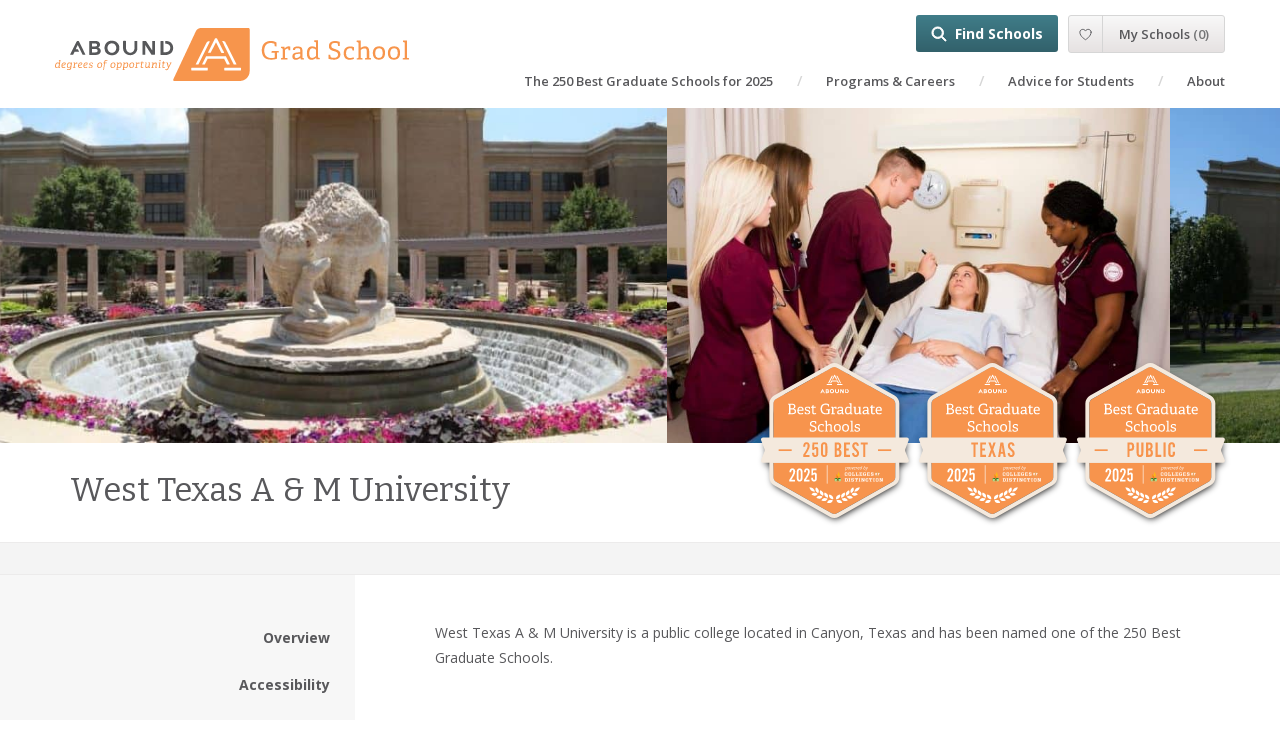

--- FILE ---
content_type: text/html; charset=UTF-8
request_url: https://abound.college/gradschool/school/west-texas-a-m-university/
body_size: 14572
content:
<!doctype html>
<html lang="en-US">

<head>
    <meta charset="UTF-8">
    <meta http-equiv="x-ua-compatible" content="ie=edge">
    <meta name="viewport" content="width=device-width, initial-scale=1">

    <link rel="preconnect" href="https://www.google-analytics.com" />
    <link rel="preconnect" href="https://fonts.gstatic.com" />
    <link rel="preconnect" href="https://www.googletagmanager.com" />

    <script>var et_site_url='https://abound.college/gradschool';var et_post_id='3523';function et_core_page_resource_fallback(a,b){"undefined"===typeof b&&(b=a.sheet.cssRules&&0===a.sheet.cssRules.length);b&&(a.onerror=null,a.onload=null,a.href?a.href=et_site_url+"/?et_core_page_resource="+a.id+et_post_id:a.src&&(a.src=et_site_url+"/?et_core_page_resource="+a.id+et_post_id))}
</script><meta name='robots' content='index, follow, max-image-preview:large, max-snippet:-1, max-video-preview:-1' />

	<!-- This site is optimized with the Yoast SEO Premium plugin v26.6 (Yoast SEO v26.6) - https://yoast.com/wordpress/plugins/seo/ -->
	<title>West Texas A &amp; M University - Abound: Grad School</title>
	<meta name="description" content="Experience world-renowned faculty, ground-breaking research opportunities, and competitive tuition rates at West Texas A &amp; M University. West Texas A &amp; M University is a Public institution in Canyon, Texas." />
	<link rel="canonical" href="https://abound.college/gradschool/school/west-texas-a-m-university/" />
	<meta property="og:locale" content="en_US" />
	<meta property="og:type" content="article" />
	<meta property="og:title" content="West Texas A &amp; M University" />
	<meta property="og:description" content="Experience world-renowned faculty, ground-breaking research opportunities, and competitive tuition rates at West Texas A &amp; M University. West Texas A &amp; M University is a Public institution in Canyon, Texas." />
	<meta property="og:url" content="https://abound.college/gradschool/school/west-texas-a-m-university/" />
	<meta property="og:site_name" content="Abound: Grad School" />
	<meta property="article:modified_time" content="2024-04-04T17:02:42+00:00" />
	<meta property="og:image" content="https://abound.college/gradschool/wp-content/uploads/sites/3/2021/07/west-texas-a-m-university-3.jpg" />
	<meta property="og:image:width" content="800" />
	<meta property="og:image:height" content="400" />
	<meta property="og:image:type" content="image/jpeg" />
	<meta name="twitter:card" content="summary_large_image" />
	<meta name="twitter:label1" content="Est. reading time" />
	<meta name="twitter:data1" content="1 minute" />
	<script type="application/ld+json" class="yoast-schema-graph">{"@context":"https://schema.org","@graph":[{"@type":"WebPage","@id":"https://abound.college/gradschool/school/west-texas-a-m-university/","url":"https://abound.college/gradschool/school/west-texas-a-m-university/","name":"West Texas A & M University - Abound: Grad School","isPartOf":{"@id":"https://abound.college/gradschool/#website"},"primaryImageOfPage":{"@id":"https://abound.college/gradschool/school/west-texas-a-m-university/#primaryimage"},"image":{"@id":"https://abound.college/gradschool/school/west-texas-a-m-university/#primaryimage"},"thumbnailUrl":"https://abound.college/gradschool/wp-content/uploads/sites/3/2021/07/west-texas-a-m-university-3.jpg","datePublished":"2021-07-12T01:38:33+00:00","dateModified":"2024-04-04T17:02:42+00:00","description":"Experience world-renowned faculty, ground-breaking research opportunities, and competitive tuition rates at West Texas A & M University. West Texas A & M University is a Public institution in Canyon, Texas.","breadcrumb":{"@id":"https://abound.college/gradschool/school/west-texas-a-m-university/#breadcrumb"},"inLanguage":"en-US","potentialAction":[{"@type":"ReadAction","target":["https://abound.college/gradschool/school/west-texas-a-m-university/"]}]},{"@type":"ImageObject","inLanguage":"en-US","@id":"https://abound.college/gradschool/school/west-texas-a-m-university/#primaryimage","url":"https://abound.college/gradschool/wp-content/uploads/sites/3/2021/07/west-texas-a-m-university-3.jpg","contentUrl":"https://abound.college/gradschool/wp-content/uploads/sites/3/2021/07/west-texas-a-m-university-3.jpg","width":800,"height":400,"caption":"West Texas A&M University"},{"@type":"BreadcrumbList","@id":"https://abound.college/gradschool/school/west-texas-a-m-university/#breadcrumb","itemListElement":[{"@type":"ListItem","position":1,"name":"Home","item":"https://abound.college/gradschool/"},{"@type":"ListItem","position":2,"name":"West Texas A &#038; M University"}]},{"@type":"WebSite","@id":"https://abound.college/gradschool/#website","url":"https://abound.college/gradschool/","name":"Abound: Grad School","description":"Top Grad Schools","publisher":{"@id":"https://abound.college/gradschool/#organization"},"potentialAction":[{"@type":"SearchAction","target":{"@type":"EntryPoint","urlTemplate":"https://abound.college/gradschool/?s={search_term_string}"},"query-input":{"@type":"PropertyValueSpecification","valueRequired":true,"valueName":"search_term_string"}}],"inLanguage":"en-US"},{"@type":"Organization","@id":"https://abound.college/gradschool/#organization","name":"Abound: Grad School","url":"https://abound.college/gradschool/","logo":{"@type":"ImageObject","inLanguage":"en-US","@id":"https://abound.college/gradschool/#/schema/logo/image/","url":"https://abound.college/gradschool/wp-content/uploads/sites/3/2023/04/abound-gradschool-two-color.png","contentUrl":"https://abound.college/gradschool/wp-content/uploads/sites/3/2023/04/abound-gradschool-two-color.png","width":907,"height":142,"caption":"Abound: Grad School"},"image":{"@id":"https://abound.college/gradschool/#/schema/logo/image/"}}]}</script>
	<!-- / Yoast SEO Premium plugin. -->


<link rel="alternate" title="oEmbed (JSON)" type="application/json+oembed" href="https://abound.college/gradschool/wp-json/oembed/1.0/embed?url=https%3A%2F%2Fabound.college%2Fgradschool%2Fschool%2Fwest-texas-a-m-university%2F" />
<link rel="alternate" title="oEmbed (XML)" type="text/xml+oembed" href="https://abound.college/gradschool/wp-json/oembed/1.0/embed?url=https%3A%2F%2Fabound.college%2Fgradschool%2Fschool%2Fwest-texas-a-m-university%2F&#038;format=xml" />
<!-- abound.college is managing ads with Advanced Ads 2.0.16 – https://wpadvancedads.com/ --><script id="aboun-ready">
			window.advanced_ads_ready=function(e,a){a=a||"complete";var d=function(e){return"interactive"===a?"loading"!==e:"complete"===e};d(document.readyState)?e():document.addEventListener("readystatechange",(function(a){d(a.target.readyState)&&e()}),{once:"interactive"===a})},window.advanced_ads_ready_queue=window.advanced_ads_ready_queue||[];		</script>
		<style id='wp-img-auto-sizes-contain-inline-css' type='text/css'>
img:is([sizes=auto i],[sizes^="auto," i]){contain-intrinsic-size:3000px 1500px}
/*# sourceURL=wp-img-auto-sizes-contain-inline-css */
</style>
<style id='wp-emoji-styles-inline-css' type='text/css'>

	img.wp-smiley, img.emoji {
		display: inline !important;
		border: none !important;
		box-shadow: none !important;
		height: 1em !important;
		width: 1em !important;
		margin: 0 0.07em !important;
		vertical-align: -0.1em !important;
		background: none !important;
		padding: 0 !important;
	}
/*# sourceURL=wp-emoji-styles-inline-css */
</style>
<style id='wp-block-library-inline-css' type='text/css'>
:root{--wp-block-synced-color:#7a00df;--wp-block-synced-color--rgb:122,0,223;--wp-bound-block-color:var(--wp-block-synced-color);--wp-editor-canvas-background:#ddd;--wp-admin-theme-color:#007cba;--wp-admin-theme-color--rgb:0,124,186;--wp-admin-theme-color-darker-10:#006ba1;--wp-admin-theme-color-darker-10--rgb:0,107,160.5;--wp-admin-theme-color-darker-20:#005a87;--wp-admin-theme-color-darker-20--rgb:0,90,135;--wp-admin-border-width-focus:2px}@media (min-resolution:192dpi){:root{--wp-admin-border-width-focus:1.5px}}.wp-element-button{cursor:pointer}:root .has-very-light-gray-background-color{background-color:#eee}:root .has-very-dark-gray-background-color{background-color:#313131}:root .has-very-light-gray-color{color:#eee}:root .has-very-dark-gray-color{color:#313131}:root .has-vivid-green-cyan-to-vivid-cyan-blue-gradient-background{background:linear-gradient(135deg,#00d084,#0693e3)}:root .has-purple-crush-gradient-background{background:linear-gradient(135deg,#34e2e4,#4721fb 50%,#ab1dfe)}:root .has-hazy-dawn-gradient-background{background:linear-gradient(135deg,#faaca8,#dad0ec)}:root .has-subdued-olive-gradient-background{background:linear-gradient(135deg,#fafae1,#67a671)}:root .has-atomic-cream-gradient-background{background:linear-gradient(135deg,#fdd79a,#004a59)}:root .has-nightshade-gradient-background{background:linear-gradient(135deg,#330968,#31cdcf)}:root .has-midnight-gradient-background{background:linear-gradient(135deg,#020381,#2874fc)}:root{--wp--preset--font-size--normal:16px;--wp--preset--font-size--huge:42px}.has-regular-font-size{font-size:1em}.has-larger-font-size{font-size:2.625em}.has-normal-font-size{font-size:var(--wp--preset--font-size--normal)}.has-huge-font-size{font-size:var(--wp--preset--font-size--huge)}.has-text-align-center{text-align:center}.has-text-align-left{text-align:left}.has-text-align-right{text-align:right}.has-fit-text{white-space:nowrap!important}#end-resizable-editor-section{display:none}.aligncenter{clear:both}.items-justified-left{justify-content:flex-start}.items-justified-center{justify-content:center}.items-justified-right{justify-content:flex-end}.items-justified-space-between{justify-content:space-between}.screen-reader-text{border:0;clip-path:inset(50%);height:1px;margin:-1px;overflow:hidden;padding:0;position:absolute;width:1px;word-wrap:normal!important}.screen-reader-text:focus{background-color:#ddd;clip-path:none;color:#444;display:block;font-size:1em;height:auto;left:5px;line-height:normal;padding:15px 23px 14px;text-decoration:none;top:5px;width:auto;z-index:100000}html :where(.has-border-color){border-style:solid}html :where([style*=border-top-color]){border-top-style:solid}html :where([style*=border-right-color]){border-right-style:solid}html :where([style*=border-bottom-color]){border-bottom-style:solid}html :where([style*=border-left-color]){border-left-style:solid}html :where([style*=border-width]){border-style:solid}html :where([style*=border-top-width]){border-top-style:solid}html :where([style*=border-right-width]){border-right-style:solid}html :where([style*=border-bottom-width]){border-bottom-style:solid}html :where([style*=border-left-width]){border-left-style:solid}html :where(img[class*=wp-image-]){height:auto;max-width:100%}:where(figure){margin:0 0 1em}html :where(.is-position-sticky){--wp-admin--admin-bar--position-offset:var(--wp-admin--admin-bar--height,0px)}@media screen and (max-width:600px){html :where(.is-position-sticky){--wp-admin--admin-bar--position-offset:0px}}
/*# sourceURL=/wp-includes/css/dist/block-library/common.min.css */
</style>
<style id='classic-theme-styles-inline-css' type='text/css'>
/*! This file is auto-generated */
.wp-block-button__link{color:#fff;background-color:#32373c;border-radius:9999px;box-shadow:none;text-decoration:none;padding:calc(.667em + 2px) calc(1.333em + 2px);font-size:1.125em}.wp-block-file__button{background:#32373c;color:#fff;text-decoration:none}
/*# sourceURL=/wp-includes/css/classic-themes.min.css */
</style>
<link rel='stylesheet' id='abound/css-css' href='https://abound.college/gradschool/wp-content/themes/abound/build/styles/site.css?ver=2.7.2' type='text/css' media='all' />
<script type="text/javascript" src="https://abound.college/gradschool/wp-content/themes/abound/build/scripts/vendor.1a8cc3b04bbe81f80918.js?ver=2.7.2" id="abound/vendor-js" defer="defer" data-wp-strategy="defer"></script>
<script type="text/javascript" src="https://abound.college/gradschool/wp-includes/js/jquery/jquery.min.js?ver=3.7.1" id="jquery-core-js"></script>
<script type="text/javascript" src="https://abound.college/gradschool/wp-includes/js/jquery/jquery-migrate.min.js?ver=3.4.1" id="jquery-migrate-js"></script>
<script type="text/javascript" id="advanced-ads-advanced-js-js-extra">
/* <![CDATA[ */
var advads_options = {"blog_id":"3","privacy":{"enabled":false,"state":"not_needed"}};
//# sourceURL=advanced-ads-advanced-js-js-extra
/* ]]> */
</script>
<script type="text/javascript" src="https://abound.college/gradschool/wp-content/plugins/advanced-ads/public/assets/js/advanced.min.js?ver=2.0.16" id="advanced-ads-advanced-js-js"></script>
<link rel="https://api.w.org/" href="https://abound.college/gradschool/wp-json/" /><link rel="EditURI" type="application/rsd+xml" title="RSD" href="https://abound.college/gradschool/xmlrpc.php?rsd" />
<meta name="generator" content="WordPress 6.9" />
<link rel='shortlink' href='https://abound.college/gradschool/?p=3523' />
<!-- Stream WordPress user activity plugin v4.1.1 -->
<link rel="preload" href="https://abound.college/gradschool/wp-content/plugins/bloom/core/admin/fonts/modules.ttf" as="font" crossorigin="anonymous"><meta name='msapplication-config' content='https://abound.college/gradschool/wp-content/themes/abound/assets/favicons/gradschool/browserconfig.xml' />
<link rel='manifest' href='https://abound.college/gradschool/wp-content/themes/abound/assets/favicons/gradschool/manifest.json'>
<link rel='apple-touch-icon' sizes='114x114' href='https://abound.college/gradschool/wp-content/themes/abound/assets/favicons/gradschool/apple-icon-114x114.png' />
<link rel='apple-touch-icon' sizes='120x120' href='https://abound.college/gradschool/wp-content/themes/abound/assets/favicons/gradschool/apple-icon-120x120.png' />
<link rel='apple-touch-icon' sizes='144x144' href='https://abound.college/gradschool/wp-content/themes/abound/assets/favicons/gradschool/apple-icon-144x144.png' />
<link rel='apple-touch-icon' sizes='152x152' href='https://abound.college/gradschool/wp-content/themes/abound/assets/favicons/gradschool/apple-icon-152x152.png' />
<link rel='apple-touch-icon' sizes='180x180' href='https://abound.college/gradschool/wp-content/themes/abound/assets/favicons/gradschool/apple-icon-180x180.png' />
<link rel='apple-touch-icon' sizes='57x57' href='https://abound.college/gradschool/wp-content/themes/abound/assets/favicons/gradschool/apple-icon-57x57.png' />
<link rel='apple-touch-icon' sizes='60x60' href='https://abound.college/gradschool/wp-content/themes/abound/assets/favicons/gradschool/apple-icon-60x60.png' />
<link rel='apple-touch-icon' sizes='72x72' href='https://abound.college/gradschool/wp-content/themes/abound/assets/favicons/gradschool/apple-icon-72x72.png' />
<link rel='apple-touch-icon' sizes='76x76' href='https://abound.college/gradschool/wp-content/themes/abound/assets/favicons/gradschool/apple-icon-76x76.png' />
<link rel='apple-touch-icon' href='https://abound.college/gradschool/wp-content/themes/abound/assets/favicons/gradschool/apple-icon.png' />
<link rel='icon' type='image/png' sizes='16x16' href='https://abound.college/gradschool/wp-content/themes/abound/assets/favicons/gradschool/favicon-16x16.png' />
<link rel='icon' type='image/png' sizes='32x32' href='https://abound.college/gradschool/wp-content/themes/abound/assets/favicons/gradschool/favicon-32x32.png' />
<link rel='icon' type='image/png' sizes='96x96' href='https://abound.college/gradschool/wp-content/themes/abound/assets/favicons/gradschool/favicon-96x96.png' />
<link rel='shortcut icon' href='https://abound.college/gradschool/wp-content/themes/abound/assets/favicons/gradschool/favicon.ico' />
        <script type="application/ld+json">
        {"location":[{"@type":"Place","geo":{"@type":"GeoCoordinates","latitude":"34.982789","longitude":"-101.914736"}}],"@context":"http:\/\/schema.org\/","@type":"School","name":"West Texas A &#038; M University","url":"https:\/\/abound.college\/gradschool\/school\/west-texas-a-m-university\/"}        </script>
        		<script type="text/javascript">
			var advadsCfpQueue = [];
			var advadsCfpAd = function( adID ) {
				if ( 'undefined' === typeof advadsProCfp ) {
					advadsCfpQueue.push( adID )
				} else {
					advadsProCfp.addElement( adID )
				}
			}
		</script>
				<script type="text/javascript">
			if ( typeof advadsGATracking === 'undefined' ) {
				window.advadsGATracking = {
					delayedAds: {},
					deferedAds: {}
				};
			}
		</script>
		<link rel='preload' href='https://abound.college/gradschool/wp-content/uploads/sites/3/2021/07/west-texas-a-m-university-3-720x360.jpg' as='image'>
<link rel='preload' href='https://abound.college/gradschool/wp-content/uploads/sites/3/2021/07/west-texas-a-m-university-2-720x480.jpg' as='image'>
<link rel='preload' href='https://abound.college/gradschool/wp-content/uploads/sites/3/2021/07/west-texas-a-m-university-5-720x405.jpeg' as='image'>
<link rel='preload' href='https://abound.college/gradschool/wp-content/uploads/sites/3/2021/07/west-texas-a-m-university-7-720x405.jpeg' as='image'>
<script src="https://lib.tashop.co/aboundgradschool/adengine.js" async data-tmsclient="Abound Grad School" data-layout="ros" data-debug="true"></script>
<script>
  window.TAS = window.TAS || { cmd: [] }
</script>

    <link href="https://fonts.googleapis.com/css?family=Bitter:400,600,700|Open+Sans:400,400i,600,600i,700,700i&display=swap" rel="stylesheet" media="print" onload="this.media='all'">

    <script src="https://abound.college/gradschool/wp-content/themes/abound/build/scripts/school-master.1a8cc3b04bbe81f80918.js" defer></script>    <script src="https://abound.college/gradschool/wp-content/themes/abound/build/scripts/school-trigger.1a8cc3b04bbe81f80918.js" defer></script></head>

<body class="wp-singular sf_school-template-default single single-sf_school postid-3523 wp-theme-abound et_bloom sf_school-west-texas-a-m-university site-gradschool aa-prefix-aboun-">
<a class="skip-link sr-only" href="#content">Skip to content</a>



<header class="site-header">
    <div class="brand-wrapper">
        <a class="logo" href="https://abound.college/gradschool/" title="Top Grad Schools"></a>
        <div class="site-tagline sr-only"></div>
    </div>

    <button class="btn menu-toggle-btn hamburger hamburger--slider" aria-label="Toggle main menu">
        <span class="text">Menu</span>
        <span class="hamburger-box">
            <span class="hamburger-inner"></span>
        </span>
    </button>

    <div class="main-menu-wrapper">
        <div class="main-menu">
            <nav class="primary-nav-bar">
                <div class="menu-main-menu-container"><ul id="menu-main-menu" class="nav primary-nav"><li id="menu-item-3293" class="menu-item menu-item-type-post_type menu-item-object-page menu-item-3293"><a href="https://abound.college/gradschool/best-graduate-schools/">The 250 Best Graduate Schools for 2025</a></li>
<li id="menu-item-237" class="menu-item menu-item-type-post_type menu-item-object-ab_options_careers menu-item-237"><a href="https://abound.college/gradschool/options-and-careers/business/">Programs &amp; Careers</a></li>
<li id="menu-item-27" class="menu-item menu-item-type-post_type menu-item-object-page menu-item-27"><a href="https://abound.college/gradschool/advice/">Advice for Students</a></li>
<li id="menu-item-28" class="menu-item menu-item-type-post_type menu-item-object-page menu-item-28"><a href="https://abound.college/gradschool/about/">About</a></li>
</ul></div>
                    <div class='button-items'>
            <div class='find-schools-menu'><a class='find-schools-btn' href='https://abound.college/gradschool/colleges/school-search/'>Find Schools</a></div>
                    <script>
            var AboundMySchoolsConfig = {"apiUrl":"https:\/\/abound.college\/gradschool\/wp-admin\/admin-ajax.php?action=abound_my_schools_api","mySchoolsUrl":"https:\/\/abound.college\/gradschool\/my-schools\/","mySettingsUrl":"https:\/\/abound.college\/gradschool\/my-settings\/","signupTitle":"Sign up with Abound","signupItems":["Save schools and reference them for later","Compare your saved schools and see which is the best fit for you","Save your search criteria"],"signinTitle":"Log in","signinContent":"<p class=\"p1\"><span class=\"s1\">Welcome back! Enter your email and password to get access to your saved schools and more.<\/span><\/p>\n","forgotPasswordTitle":"Forgot your password?","forgotPasswordContent":"<p>Provide your account email address below and we will email you a temporary password you can use to log in and change your old password.<\/p>\n","forgotPasswordSentMessage":"<p>You have been assigned a temporary password, which has been emailed to you. You can use the temporary password to log in and reset your password. Your old password still works; if you remember it, you can just ignore the email.<\/p>\n<p>If you don&#8217;t get an email within 10 minutes, please try again.<\/p>\n","mailingListYesText":"Yes, I would like to receive weekly advice from Abound","isSignedUpForTargetedCommunicationYesText":"Send me emails and communication about schools and articles I may be interested in","isSignedUpToShareContactInformationBasedOnSavedSchoolsYesText":"Share my contact information with schools I\u2019ve saved to my profile so that I can learn more","isSignedUpToShareContactInformationBasedOnInterestYesText":"Share my contact information with all Colleges of Distinction schools based on my profile interests","federated":{"google":{"clientId":null}}}        </script>

        
        <div class='my-schools-menu'></div>
            </div>
                </nav>
        </div>
    </div>

    <script>
        (function() {
            var body = document.querySelector('body')
            var toggleBtn = document.querySelector('.menu-toggle-btn')
            var mainMenu = document.querySelector('.main-menu')

            window.AboundMainMenu = {
                close: () => {
                    body.classList.remove('main-menu-open')
                    mainMenu.setAttribute('area-hidden', true)
                    toggleBtn.classList.remove('is-active')
                },
                open: () => {
                    body.classList.add('main-menu-open')
                    mainMenu.setAttribute('area-hidden', false)
                    toggleBtn.classList.add('is-active')
                },
                toggle: () => {
                    if(body.classList.contains('main-menu-open')) {
                        window.AboundMainMenu.close()
                    }
                    else {
                        window.AboundMainMenu.open()
                    }
                },
            }

            toggleBtn.addEventListener('click', window.AboundMainMenu.toggle)
        })()
    </script>
</header>

<div class="content" id="content" role="document">
    <main class="site-main" role="main">
        
<script src="https://abound.college/gradschool/wp-content/themes/abound/build/scripts/abound-scroll.1a8cc3b04bbe81f80918.js" defer></script><script src="https://abound.college/gradschool/wp-content/themes/abound/build/scripts/abound-open.1a8cc3b04bbe81f80918.js" defer></script><script src="https://abound.college/gradschool/wp-content/themes/abound/build/scripts/school-profile.1a8cc3b04bbe81f80918.js" defer></script><script src="https://abound.college/gradschool/wp-content/themes/abound/build/scripts/scroll-nav.1a8cc3b04bbe81f80918.js" defer></script>
<div class='school-not-featured school-template-stats'>
<div class='school-profile'>
    
<div class='school-banner' id='banner-img-YqU0qPCdcwds'>
</div>
<script src="https://abound.college/gradschool/wp-content/themes/abound/build/scripts/school-banner-slider.1a8cc3b04bbe81f80918.js" defer></script><script>
window.addEventListener("load", function() {
    if(!window.AboundSchoolBannerSlider) return

    var config = {"images":[{"url":"https:\/\/abound.college\/gradschool\/wp-content\/uploads\/sites\/3\/2021\/07\/west-texas-a-m-university-3-720x360.jpg","width":720,"height":360},{"url":"https:\/\/abound.college\/gradschool\/wp-content\/uploads\/sites\/3\/2021\/07\/west-texas-a-m-university-2-720x480.jpg","width":720,"height":480},{"url":"https:\/\/abound.college\/gradschool\/wp-content\/uploads\/sites\/3\/2021\/07\/west-texas-a-m-university-5-720x405.jpeg","width":720,"height":405},{"url":"https:\/\/abound.college\/gradschool\/wp-content\/uploads\/sites\/3\/2021\/07\/west-texas-a-m-university-7-720x405.jpeg","width":720,"height":405}],"autoSlide":5000}
    window.AboundSchoolBannerSlider(document.getElementById('banner-img-YqU0qPCdcwds'), config)
})
</script>

<div class='school-title school-title-have-badges'>
    <div class='container'><div class='row'><div class='col col-xs-12'>
        
<div class='school-badges three-badges'>
        <div class='badge'>
        <img src='https://abound.college/gradschool/wp-content/uploads/sites/3/2024/03/25-Abound-GS-250-Best.svg' alt='Abound's Best 250 Graduate Schools for 2025' width='1' height='1' />
    </div>
        <div class='badge'>
        <img src='https://abound.college/gradschool/wp-content/uploads/sites/3/2024/03/25-Abound-GS-Texas.svg' alt='2023 Best Graduate Schools - Texas' width='1' height='1' />
    </div>
        <div class='badge'>
        <img src='https://abound.college/gradschool/wp-content/uploads/sites/3/2024/03/25-Abound-GS-Public.svg' alt='2023 Best Graduate Schools - Public Universities' width='1' height='1' />
    </div>
    </div><!-- .school-badges -->

        <div class='title-container'>
            <h1>West Texas A &#038; M University</h1>
            <p class='sub-header'></p>        </div>
    </div></div></div><!-- .container, .row, .col -->
</div><!-- .school-title -->
<div class='school-actions' id='school-actions'>
    <div class='container'><div class='row'><div class='col-xs-12'>
        <div class='school-actions-inner'>
                        <div class='a-md'>
                
<div id='wrapper-faemu2VlccgR'></div>
<script src="https://abound.college/gradschool/wp-content/themes/abound/build/scripts/load-content-ajax.1a8cc3b04bbe81f80918.js" defer></script><script>
window.addEventListener("load", function() {
    if(!window.aboundLoadContentAjax) return

    window.aboundLoadContentAjax(document.getElementById('wrapper-faemu2VlccgR'), 'https://abound.college/gradschool/wp-content/themes/abound/custom-ajax.php?action=abound_school_profile_add_school_button&id=3523')
})
</script>
            </div>
        </div>
    </div></div></div><!-- .container, .row, .col -->

    <div class='t-sm'>
        
<div id='wrapper-E80MaKYbsdIn'></div>
<script src="https://abound.college/gradschool/wp-content/themes/abound/build/scripts/load-content-ajax.1a8cc3b04bbe81f80918.js" defer></script><script>
window.addEventListener("load", function() {
    if(!window.aboundLoadContentAjax) return

    window.aboundLoadContentAjax(document.getElementById('wrapper-E80MaKYbsdIn'), 'https://abound.college/gradschool/wp-content/themes/abound/custom-ajax.php?action=abound_school_profile_add_school_button&id=3523')
})
</script>
    </div>
</div>
<script>
window.addEventListener('load', function () {
    window.aboundStoreHeight(document.getElementById('school-actions'), '--school-actions-height')
})
</script>
        <div class='school-stats-menu-layout'>
            <div class='container'><div class='row'><div class='col-xs-12'>
                <div class='school-stats-menu-layout-container'>
                    <div class='school-stats-menu-container'>
                        
<ul class='school-stats-menu' id='school-stats-menu--b7HHlfTOQ0eD'>
    <li><a href='#overview'>Overview</a></li>
            <li><a href='#accessibility'>Accessibility</a></li>
                <li><a href='#demographics'>Demographics</a></li>
                <li><a href='#cost'>Cost</a></li>
                    <li><a href='#outcomes'>Outcomes</a></li>
                <li><a href='#military'>Military</a></li>
                    <li><a href='#programs-degrees'>Programs &amp; Degrees</a></li>
    </ul>
<script>
window.addEventListener("load", function() {
    window.aboundScrollNav({
        linkEls: document.querySelectorAll('#school-stats-menu--b7HHlfTOQ0eD a'),
        currentClass: 'current',
    })
})
</script>
                    </div>
                    <div class='school-stats-content-container'>
                        
<div class='school-content'>
    
    <div class='container'><div class='row'><div class='col-xs-12'>
        <div class='content-wrapper'>
            
            <div class='the-content '>
                <div class='first-p'><p>West Texas A &#038; M University is a public college located in Canyon, Texas and has been named one of the 250 Best Graduate Schools.</p></div>
                            </div>
        </div>
    </div></div></div><!-- .container, .row, .col -->
</div><!-- .school-content -->
                        
<section id='overview' class='school-section-overview'>
    <h3>Overview</h3>

    
            <h3>School Type</h3>

        <ul class='school-types'><li><a href='https://abound.college/gradschool/colleges/school-search/?access=campus'>On Campus</a></li>
<li><a href='https://abound.college/gradschool/colleges/school-search/?access=online'>Online</a></li>
<li><a href='https://abound.college/gradschool/colleges/school-search/?pubpriv=public'>Public</a></li></ul>    
        <hr />

            <p class="fs--16">Website: <a class='outbound' target='_blank' href='https://www.wtamu.edu/'>www.wtamu.edu</a></p>    </section>
                        
<section id='accessibility'>
    <h3>Accessibility</h3>

    <ul class='school-stat-list school-stat-list-2col'>
            <li class=''><span class='title'>Distance education:</span><span class='value'>Yes</span></li>
    
    <li class=''><span class='title'>Online degrees:</span><span class='value'>Yes</span></li>
    
    <li class=''><span class='title'>Weekend/Evening classes:</span><span class='value'>Yes</span></li>
    
    <li class=''><span class='title'>On-Campus day care:</span><span class='value'>Yes</span></li>
    
    <li class=''><span class='title'>Online library services:</span><span class='value'>Yes</span></li>
    
    <li class=''><span class='title'>Master's degrees:</span><span class='value'>Yes</span></li>
    
    <li class=''><span class='title'>Post-master's certificates:</span><span class='value'>No</span></li>
    
    <li class=''><span class='title'>Doctorate Degrees:</span><span class='value'>Yes</span></li>
        </ul>

    </section>
                        
<section id='demographics' class='school-section-demographics'>
    <h3>Demographics</h3>

    <div class='l--2c'>
        <div>
                                        <div class='school-featured-stat'>
                    <div class='title'>Graduate students</div>
                                            <div class='value'>587 full-time</div>
                                                                <div class='value'>1,932 part-time</div>
                                    </div>
                        <ul class='school-stat-list'>
                    <li><span class='title'>Online and distance education graduate students:</span><span class='value'>2,065</span></li>
    
    <li><span class='title'>Graduate students doing hybrid learning:</span><span class='value'>454</span></li>
    
    <li><span class='title'>Out-of-state online graduate students:</span><span class='value'>685</span></li>
                </ul>
        </div>
        <ul class='school-callout-stats'>
                <li>
        <div class='title'>Online students</div>
        <div class='value '>
            82%        </div>
    </li>
    
    <li>
        <div class='title'>Male/Female</div>
        <div class='value multiple-values'>
            40% / 60%        </div>
    </li>
            </ul>
    </div>
</section>
                        
<section id='cost' class='school-section-cost'>
    <h3>Cost</h3>

    <div class='l--2c'>
        <div>
            
            
            
            
            
                            <div class='school-featured-stat'>
                    <div class='title'>In-state average tuition full-time graduate students</div>
                    <div class='value'>$5,086</div>
                </div>
            
                            <div class='school-featured-stat'>
                    <div class='title'>Out-of-state average tuition full-time graduate students</div>
                    <div class='value'>$6,378</div>
                </div>
            
            <ul class='school-stat-list'>
                    <li><span class='title'>Application fee:</span><span class='value'>$55</span></li>
    
    <li><span class='title'>In-state required fees for full-time graduate students:</span><span class='value'>$2,196</span></li>
    
    <li><span class='title'>In-state per credit hour charge part-time graduate students:</span><span class='value'>$471</span></li>
    
    <li><span class='title'>Out-of-state required fees for full-time graduate students:</span><span class='value'>$2,196</span></li>
    
    <li><span class='title'>Out-of-state per credit hour charge part-time graduate students:</span><span class='value'>$520</span></li>
                </ul>
        </div>
        <div>
            <div class='school-outbound-article'>
                <div class='text'>Get the financial advice you need to start college.</div>
                <div class='link'><a class='btn btn-primary' href='https://abound.college/gradschool/advice/?topic[]=financial-aid'>Learn More<span class='sr-only'> about the financial advice you need to start college</span></a></div>
            </div>
        </div>
    </div>
</section>
                                                
<section id='outcomes' class='school-section-outcomes'>
    <h3>Outcomes</h3>

    <div class='l--2c--border'>
        <div>
            
                            <div class='school-featured-stat'>
                    <div class='title'>Master's degrees awarded in most recent year.</div>
                    <div class='value'>834 master's</div>
                </div>
            
            
                    </div>
        <ul class='school-stat-list'>
                    </ul>
    </div>
</section>
                        
<section id='military'>
    <h3>Military &amp; Veteran</h3>

    <div class='l--2c'>
        <div>
            
                            <div class='school-featured-stat'>
                    <div class='title'>Number of graduate students receiving Post 9/11 GI Bill benefits</div>
                    <div class='value'>59 students</div>
                </div>
                        <ul class='school-stat-list'>
                    <li><span class='title'>Percentage of graduate students receiving post 9/11 GI Bill benefits:</span><span class='value'>2%</span></li>
    
    <li><span class='title'>Graduate students receiving Department of Defense Tuition Assistance Program benefits:</span><span class='value'>26</span></li>
    
    <li><span class='title'>Percentage of graduate students receiving Department of Defense Tuition Assistance Program benefits:</span><span class='value'>1%</span></li>
    
    <li><span class='title'>Credit for military training:</span><span class='value'>Yes</span></li>
    
    <li><span class='title'>Dedicated staff member:</span><span class='value'>Yes</span></li>
    
    <li><span class='title'>Student veteran organization:</span><span class='value'>Yes</span></li>
    
    <li><span class='title'>Yellow Ribbon Program member:</span><span class='value'>No</span></li>
    
    <li><span class='title'>Servicemembers Opportunity Colleges member:</span><span class='value'>Yes</span></li>
                </ul>
        </div>
        <div class='school-outbound-article'>
            <div class='text'>Get the advice you need as a military member or veteran returning to school.</div>
            <div class='link'><a class='btn btn-primary' href='https://abound.college/gradschool/advice/going-back-to-school-as-a-military-veteran/'>Going Back to School as a Military Veteran<span class='sr-only'> about the advice you need as a military member or veteran returning to school</span></a></div>
        </div>
    </div>
</section>
                                                        <section id='programs-degrees' class='school-featured-section'>
            <div class='container'><div class='row'><div class='col col-xs-12'>
                <h3>Featured Programs &amp; Degrees</h3>

                <div class='featured-tab-titles clearfix' id='titles-mNic95KTVQia'>
                    <div class='the-titles'>
                        <div class='title-item selected' data-content-id='content-9azXDwOtMM2V'>Programs Offered</div>                    </div>
                                    </div>

                <div class='featured-tab-contents' id='tabs-fY8XqCn7pSc0'>
                                        <div class='featured-tab-tabs'>
                                <div class='content-item selected closed' id='content-9azXDwOtMM2V'>
            <div class='open-section' data-parent-section='content-9azXDwOtMM2V'>Programs Offered</div>

            <div class='the-content'><div class='sub-items'><div class='sub-item-content selected' id='fp-content-Ltd9NKkQhcOQ-0'>        <div class='l--2c'>
            <div>
                        <div class='school-featured-stat'>
            <div class='title'>Master's degrees offered</div>
            <div class='value'>36 </div>
                    </div>
        
        <div class='school-featured-stat'>
            <div class='title'>Online master's degrees offered</div>
            <div class='value'>12 </div>
                    </div>
        <h3>Online master's degrees offered</h3><ul class="school-stat-list">        <li><span class='title'>Business: </span><span class='value'>3</span></li>
        
        <li><span class='title'>Communications & Journalism: </span><span class='value'>1</span></li>
        
        <li><span class='title'>Computer Information Sciences: </span><span class='value'>1</span></li>
        
        <li><span class='title'>Education: </span><span class='value'>4</span></li>
        
        <li><span class='title'>Health Professions: </span><span class='value'>1</span></li>
        
        <li><span class='title'>Nursing: </span><span class='value'>1</span></li>
        
        <li><span class='title'>Psychology: </span><span class='value'>2</span></li>
        </ul>            </div>
            <div>
                            </div>
        </div>
        </div></div></div>

            <script>window.addEventListener("load", function() { aboundSchoolSubTabs(
            document.getElementById('content-9azXDwOtMM2V').querySelector('.featured-sub-menu .menu-selected'),
                document.getElementById('content-9azXDwOtMM2V').querySelector('.featured-sub-menu'),
                document.getElementById('content-9azXDwOtMM2V').querySelectorAll('.featured-sub-menu li'),
                document.getElementById('content-9azXDwOtMM2V').querySelectorAll('.abound-sub-program-link')
            ) })</script>
        </div>
                            </div>
                </div>
            </div></div></div><!-- .container, .row, .col -->
        </section>
        <script>
          window.addEventListener("load", function() {
            aboundSchoolTabs(
              document.getElementById('titles-mNic95KTVQia').querySelectorAll('.title-item'),
              document.getElementById('more-ZHUqOsZX0wcp'),
              document.getElementById('more-titles-RBagOqXrL7YX')
            )
            aboundOpener(
              document.getElementById('tabs-fY8XqCn7pSc0').querySelectorAll('.content-item .open-section'),
              'closed'
            )
          });
        </script>
                            </div>
                </div>
            </div></div></div>
        </div>
        
<div id='wrapper-4XbmqJJtzMux'></div>
<script src="https://abound.college/gradschool/wp-content/themes/abound/build/scripts/load-content-ajax.1a8cc3b04bbe81f80918.js" defer></script><script>
window.addEventListener("load", function() {
    if(!window.aboundLoadContentAjax) return

    window.aboundLoadContentAjax(document.getElementById('wrapper-4XbmqJJtzMux'), 'https://abound.college/gradschool/wp-content/themes/abound/custom-ajax.php?action=abound_school_footer_explore')
})
</script>
</div><!-- .school-profile -->
</div>
    </main>
</div><!-- content -->


<footer class="footer" role="contentinfo">
        <div class="abound-summary-wrapper">
        <div class="image-wrapper">
            <a href='https://abound.college'><img src='https://abound.college/gradschool/wp-content/themes/abound/build/images/logos/logo-abound-footer@2x.svg' width='179' height='102' alt='Abound - Degrees of Opportunity'></a>        </div>
        <div class="text-wrapper"><p>​Abound is a college guidance system for degree-seeking adults. We help students find the best place to earn an undergraduate degree, graduate degree, nursing degree, or MBA. The colleges we work with are nationally recognized for program excellence, with courses available on campus, online, or both.​</p>
</div>
    </div>

    <div class="footer-menu-wrapper">
                    <div class="menu-footer-menu-container"><ul id="menu-footer-menu" class="footer-nav"><li id="menu-item-33" class="menu-item menu-item-type-post_type menu-item-object-page menu-item-33"><a href="https://abound.college/contact/">Contact Us</a></li>
<li id="menu-item-32" class="menu-item menu-item-type-post_type menu-item-object-page menu-item-32"><a href="https://abound.college/nominate-a-school/">Nominate a School</a></li>
<li id="menu-item-30" class="menu-item menu-item-type-post_type menu-item-object-page menu-item-30"><a href="https://abound.college/privacy-terms/">Privacy &amp; Terms</a></li>
</ul></div>            </div>

    <div class="subsites-menu-wrapper">
                    <div class="menu-subsites-menu-container"><ul id="menu-subsites-menu" class="subsites-menu"><li id="menu-item-14" class="finish-college menu-item menu-item-type-custom menu-item-object-custom menu-item-14"><a href="https://abound.college/finishcollege/">Finish College</a></li>
<li id="menu-item-17" class="gradschool menu-item menu-item-type-custom menu-item-object-custom menu-item-17"><a href="https://abound.college/gradschool/">Grad School</a></li>
<li id="menu-item-15" class="nursing menu-item menu-item-type-custom menu-item-object-custom menu-item-15"><a href="https://abound.college/nursing/">Nursing</a></li>
<li id="menu-item-16" class="mba menu-item menu-item-type-custom menu-item-object-custom menu-item-16"><a href="https://abound.college/mba/">MBA</a></li>
</ul></div>            </div>

    <div class="site-info">
        &copy; 2026 Abound / Colleges of Distinction        <p>Website made by <a href='https://www.madcollective.com/' rel='noopener' target='_blank'>the MAC</a></p>
    </div>

    <div class="bottom-bar">
                    <div class="menu-social-menu-container"><ul id="menu-social-menu" class="social-menu"><li id="menu-item-18" class="menu-item menu-item-type-custom menu-item-object-custom menu-item-18"><a target="_blank" href="https://www.instagram.com/abounddegrees/">Instagram</a></li>
<li id="menu-item-19" class="menu-item menu-item-type-custom menu-item-object-custom menu-item-19"><a target="_blank" href="https://www.facebook.com/AboundDegrees">Facebook</a></li>
<li id="menu-item-20" class="menu-item menu-item-type-custom menu-item-object-custom menu-item-20"><a target="_blank" href="https://twitter.com/AboundDegrees">Twitter</a></li>
</ul></div>        
            <div class='footer-message'>
        <p>Are you a high school student? Check out</p>
        <a class='btn-primary-outline btn' href='https://collegesofdistinction.com/'>COLLEGES OF DISTINCTION</a>    </div>
        </div>

    </footer>


<div class='my-schools-login'></div>

<link rel="stylesheet" href="https://abound.college/gradschool/wp-content/themes/abound/build/styles/my-schools.1a8cc3b04bbe81f80918.css" type="text/css" media="all" /><script src="https://abound.college/gradschool/wp-content/themes/abound/build/scripts/my-schools.1a8cc3b04bbe81f80918.js" defer></script><script type='text/javascript'>
/* <![CDATA[ */
var advancedAds = {"tracking":{"googleEvents":{"impression":"advanced_ads_impression","click":"advanced_ads_click"}}};

/* ]]> */
</script>
<script type="speculationrules">
{"prefetch":[{"source":"document","where":{"and":[{"href_matches":"/gradschool/*"},{"not":{"href_matches":["/gradschool/wp-*.php","/gradschool/wp-admin/*","/gradschool/wp-content/uploads/sites/3/*","/gradschool/wp-content/*","/gradschool/wp-content/plugins/*","/gradschool/wp-content/themes/abound/*","/gradschool/*\\?(.+)"]}},{"not":{"selector_matches":"a[rel~=\"nofollow\"]"}},{"not":{"selector_matches":".no-prefetch, .no-prefetch a"}}]},"eagerness":"conservative"}]}
</script>


<!-- Google Tag Manager -->
<script>(function(w,d,s,l,i){w[l]=w[l]||[];w[l].push({'gtm.start':
new Date().getTime(),event:'gtm.js'});var f=d.getElementsByTagName(s)[0],
j=d.createElement(s),dl=l!='dataLayer'?'&l='+l:'';j.async=true;j.src=
'https://www.googletagmanager.com/gtm.js?id='+i+dl;f.parentNode.insertBefore(j,f);
})(window,document,'script','dataLayer','GTM-T84TBL6');</script>
<!-- End Google Tag Manager -->

<!-- Google Tag Manager (noscript) -->
<noscript><iframe src="https://www.googletagmanager.com/ns.html?id=GTM-T84TBL6"
height="0" width="0" style="display:none;visibility:hidden"></iframe></noscript>
<!-- End Google Tag Manager (noscript) -->

<!-- Ad Roll -->
<script>
    adroll_adv_id = "UY43QRZ425GMZFHPNEA4Q4";
    adroll_pix_id = "4CQ3WPQJP5GJBBMOTLX3UD";
    /* OPTIONAL: provide email to improve user identification */
    /* adroll_email = "username@example.com"; */
    (function () {
        var _onload = function(){
            if (document.readyState && !/loaded|complete/.test(document.readyState)){setTimeout(_onload, 10);return}
            if (!window.__adroll_loaded){__adroll_loaded=true;setTimeout(_onload, 50);return}
            var scr = document.createElement("script");
            var host = (("https:" == document.location.protocol) ? "https://s.adroll.com" : "http://a.adroll.com");
            scr.setAttribute('async', 'true');
            scr.type = "text/javascript";
            scr.src = host + "/j/roundtrip.js";
            ((document.getElementsByTagName('head') || [null])[0] ||
                document.getElementsByTagName('script')[0].parentNode).appendChild(scr);
        };
        if (window.addEventListener) {window.addEventListener('load', _onload, false);}
        else {window.attachEvent('onload', _onload)}
    }());
</script>
<!-- End Ad Roll -->

<!-- Start of HubSpot Embed Code -->
<script type="text/javascript" id="hs-script-loader" async defer src="//js.hs-scripts.com/3340626.js"></script>
<!-- End of HubSpot Embed Code -->

<style id='global-styles-inline-css' type='text/css'>
:root{--wp--preset--aspect-ratio--square: 1;--wp--preset--aspect-ratio--4-3: 4/3;--wp--preset--aspect-ratio--3-4: 3/4;--wp--preset--aspect-ratio--3-2: 3/2;--wp--preset--aspect-ratio--2-3: 2/3;--wp--preset--aspect-ratio--16-9: 16/9;--wp--preset--aspect-ratio--9-16: 9/16;--wp--preset--color--black: #000000;--wp--preset--color--cyan-bluish-gray: #abb8c3;--wp--preset--color--white: #ffffff;--wp--preset--color--pale-pink: #f78da7;--wp--preset--color--vivid-red: #cf2e2e;--wp--preset--color--luminous-vivid-orange: #ff6900;--wp--preset--color--luminous-vivid-amber: #fcb900;--wp--preset--color--light-green-cyan: #7bdcb5;--wp--preset--color--vivid-green-cyan: #00d084;--wp--preset--color--pale-cyan-blue: #8ed1fc;--wp--preset--color--vivid-cyan-blue: #0693e3;--wp--preset--color--vivid-purple: #9b51e0;--wp--preset--gradient--vivid-cyan-blue-to-vivid-purple: linear-gradient(135deg,rgb(6,147,227) 0%,rgb(155,81,224) 100%);--wp--preset--gradient--light-green-cyan-to-vivid-green-cyan: linear-gradient(135deg,rgb(122,220,180) 0%,rgb(0,208,130) 100%);--wp--preset--gradient--luminous-vivid-amber-to-luminous-vivid-orange: linear-gradient(135deg,rgb(252,185,0) 0%,rgb(255,105,0) 100%);--wp--preset--gradient--luminous-vivid-orange-to-vivid-red: linear-gradient(135deg,rgb(255,105,0) 0%,rgb(207,46,46) 100%);--wp--preset--gradient--very-light-gray-to-cyan-bluish-gray: linear-gradient(135deg,rgb(238,238,238) 0%,rgb(169,184,195) 100%);--wp--preset--gradient--cool-to-warm-spectrum: linear-gradient(135deg,rgb(74,234,220) 0%,rgb(151,120,209) 20%,rgb(207,42,186) 40%,rgb(238,44,130) 60%,rgb(251,105,98) 80%,rgb(254,248,76) 100%);--wp--preset--gradient--blush-light-purple: linear-gradient(135deg,rgb(255,206,236) 0%,rgb(152,150,240) 100%);--wp--preset--gradient--blush-bordeaux: linear-gradient(135deg,rgb(254,205,165) 0%,rgb(254,45,45) 50%,rgb(107,0,62) 100%);--wp--preset--gradient--luminous-dusk: linear-gradient(135deg,rgb(255,203,112) 0%,rgb(199,81,192) 50%,rgb(65,88,208) 100%);--wp--preset--gradient--pale-ocean: linear-gradient(135deg,rgb(255,245,203) 0%,rgb(182,227,212) 50%,rgb(51,167,181) 100%);--wp--preset--gradient--electric-grass: linear-gradient(135deg,rgb(202,248,128) 0%,rgb(113,206,126) 100%);--wp--preset--gradient--midnight: linear-gradient(135deg,rgb(2,3,129) 0%,rgb(40,116,252) 100%);--wp--preset--font-size--small: 13px;--wp--preset--font-size--medium: 20px;--wp--preset--font-size--large: 36px;--wp--preset--font-size--x-large: 42px;--wp--preset--spacing--20: 0.44rem;--wp--preset--spacing--30: 0.67rem;--wp--preset--spacing--40: 1rem;--wp--preset--spacing--50: 1.5rem;--wp--preset--spacing--60: 2.25rem;--wp--preset--spacing--70: 3.38rem;--wp--preset--spacing--80: 5.06rem;--wp--preset--shadow--natural: 6px 6px 9px rgba(0, 0, 0, 0.2);--wp--preset--shadow--deep: 12px 12px 50px rgba(0, 0, 0, 0.4);--wp--preset--shadow--sharp: 6px 6px 0px rgba(0, 0, 0, 0.2);--wp--preset--shadow--outlined: 6px 6px 0px -3px rgb(255, 255, 255), 6px 6px rgb(0, 0, 0);--wp--preset--shadow--crisp: 6px 6px 0px rgb(0, 0, 0);}:where(.is-layout-flex){gap: 0.5em;}:where(.is-layout-grid){gap: 0.5em;}body .is-layout-flex{display: flex;}.is-layout-flex{flex-wrap: wrap;align-items: center;}.is-layout-flex > :is(*, div){margin: 0;}body .is-layout-grid{display: grid;}.is-layout-grid > :is(*, div){margin: 0;}:where(.wp-block-columns.is-layout-flex){gap: 2em;}:where(.wp-block-columns.is-layout-grid){gap: 2em;}:where(.wp-block-post-template.is-layout-flex){gap: 1.25em;}:where(.wp-block-post-template.is-layout-grid){gap: 1.25em;}.has-black-color{color: var(--wp--preset--color--black) !important;}.has-cyan-bluish-gray-color{color: var(--wp--preset--color--cyan-bluish-gray) !important;}.has-white-color{color: var(--wp--preset--color--white) !important;}.has-pale-pink-color{color: var(--wp--preset--color--pale-pink) !important;}.has-vivid-red-color{color: var(--wp--preset--color--vivid-red) !important;}.has-luminous-vivid-orange-color{color: var(--wp--preset--color--luminous-vivid-orange) !important;}.has-luminous-vivid-amber-color{color: var(--wp--preset--color--luminous-vivid-amber) !important;}.has-light-green-cyan-color{color: var(--wp--preset--color--light-green-cyan) !important;}.has-vivid-green-cyan-color{color: var(--wp--preset--color--vivid-green-cyan) !important;}.has-pale-cyan-blue-color{color: var(--wp--preset--color--pale-cyan-blue) !important;}.has-vivid-cyan-blue-color{color: var(--wp--preset--color--vivid-cyan-blue) !important;}.has-vivid-purple-color{color: var(--wp--preset--color--vivid-purple) !important;}.has-black-background-color{background-color: var(--wp--preset--color--black) !important;}.has-cyan-bluish-gray-background-color{background-color: var(--wp--preset--color--cyan-bluish-gray) !important;}.has-white-background-color{background-color: var(--wp--preset--color--white) !important;}.has-pale-pink-background-color{background-color: var(--wp--preset--color--pale-pink) !important;}.has-vivid-red-background-color{background-color: var(--wp--preset--color--vivid-red) !important;}.has-luminous-vivid-orange-background-color{background-color: var(--wp--preset--color--luminous-vivid-orange) !important;}.has-luminous-vivid-amber-background-color{background-color: var(--wp--preset--color--luminous-vivid-amber) !important;}.has-light-green-cyan-background-color{background-color: var(--wp--preset--color--light-green-cyan) !important;}.has-vivid-green-cyan-background-color{background-color: var(--wp--preset--color--vivid-green-cyan) !important;}.has-pale-cyan-blue-background-color{background-color: var(--wp--preset--color--pale-cyan-blue) !important;}.has-vivid-cyan-blue-background-color{background-color: var(--wp--preset--color--vivid-cyan-blue) !important;}.has-vivid-purple-background-color{background-color: var(--wp--preset--color--vivid-purple) !important;}.has-black-border-color{border-color: var(--wp--preset--color--black) !important;}.has-cyan-bluish-gray-border-color{border-color: var(--wp--preset--color--cyan-bluish-gray) !important;}.has-white-border-color{border-color: var(--wp--preset--color--white) !important;}.has-pale-pink-border-color{border-color: var(--wp--preset--color--pale-pink) !important;}.has-vivid-red-border-color{border-color: var(--wp--preset--color--vivid-red) !important;}.has-luminous-vivid-orange-border-color{border-color: var(--wp--preset--color--luminous-vivid-orange) !important;}.has-luminous-vivid-amber-border-color{border-color: var(--wp--preset--color--luminous-vivid-amber) !important;}.has-light-green-cyan-border-color{border-color: var(--wp--preset--color--light-green-cyan) !important;}.has-vivid-green-cyan-border-color{border-color: var(--wp--preset--color--vivid-green-cyan) !important;}.has-pale-cyan-blue-border-color{border-color: var(--wp--preset--color--pale-cyan-blue) !important;}.has-vivid-cyan-blue-border-color{border-color: var(--wp--preset--color--vivid-cyan-blue) !important;}.has-vivid-purple-border-color{border-color: var(--wp--preset--color--vivid-purple) !important;}.has-vivid-cyan-blue-to-vivid-purple-gradient-background{background: var(--wp--preset--gradient--vivid-cyan-blue-to-vivid-purple) !important;}.has-light-green-cyan-to-vivid-green-cyan-gradient-background{background: var(--wp--preset--gradient--light-green-cyan-to-vivid-green-cyan) !important;}.has-luminous-vivid-amber-to-luminous-vivid-orange-gradient-background{background: var(--wp--preset--gradient--luminous-vivid-amber-to-luminous-vivid-orange) !important;}.has-luminous-vivid-orange-to-vivid-red-gradient-background{background: var(--wp--preset--gradient--luminous-vivid-orange-to-vivid-red) !important;}.has-very-light-gray-to-cyan-bluish-gray-gradient-background{background: var(--wp--preset--gradient--very-light-gray-to-cyan-bluish-gray) !important;}.has-cool-to-warm-spectrum-gradient-background{background: var(--wp--preset--gradient--cool-to-warm-spectrum) !important;}.has-blush-light-purple-gradient-background{background: var(--wp--preset--gradient--blush-light-purple) !important;}.has-blush-bordeaux-gradient-background{background: var(--wp--preset--gradient--blush-bordeaux) !important;}.has-luminous-dusk-gradient-background{background: var(--wp--preset--gradient--luminous-dusk) !important;}.has-pale-ocean-gradient-background{background: var(--wp--preset--gradient--pale-ocean) !important;}.has-electric-grass-gradient-background{background: var(--wp--preset--gradient--electric-grass) !important;}.has-midnight-gradient-background{background: var(--wp--preset--gradient--midnight) !important;}.has-small-font-size{font-size: var(--wp--preset--font-size--small) !important;}.has-medium-font-size{font-size: var(--wp--preset--font-size--medium) !important;}.has-large-font-size{font-size: var(--wp--preset--font-size--large) !important;}.has-x-large-font-size{font-size: var(--wp--preset--font-size--x-large) !important;}
/*# sourceURL=global-styles-inline-css */
</style>
<script type="text/javascript" src="https://abound.college/gradschool/wp-content/plugins/advanced-ads/admin/assets/js/advertisement.js?ver=2.0.16" id="advanced-ads-find-adblocker-js"></script>
<script type="text/javascript" id="advanced-ads-pro-main-js-extra">
/* <![CDATA[ */
var advanced_ads_cookies = {"cookie_path":"/","cookie_domain":""};
var advadsCfpInfo = {"cfpExpHours":"3","cfpClickLimit":"3","cfpBan":"7","cfpPath":"/gradschool","cfpDomain":"","cfpEnabled":""};
//# sourceURL=advanced-ads-pro-main-js-extra
/* ]]> */
</script>
<script type="text/javascript" src="https://abound.college/gradschool/wp-content/plugins/advanced-ads-pro/assets/dist/advanced-ads-pro.js?ver=3.0.8" id="advanced-ads-pro-main-js"></script>
<script type="text/javascript" id="advanced-ads-sticky-footer-js-js-extra">
/* <![CDATA[ */
var advanced_ads_sticky_settings = {"check_position_fixed":"","sticky_class":"aboun-sticky","placements":[]};
//# sourceURL=advanced-ads-sticky-footer-js-js-extra
/* ]]> */
</script>
<script type="text/javascript" src="https://abound.college/gradschool/wp-content/plugins/advanced-ads-sticky-ads/assets/dist/sticky.js?ver=2.0.3" id="advanced-ads-sticky-footer-js-js"></script>
<script type="text/javascript" id="advadsTrackingScript-js-extra">
/* <![CDATA[ */
var advadsTracking = {"impressionActionName":"aatrack-records","clickActionName":"aatrack-click","targetClass":"aboun-target","blogId":"3","frontendPrefix":"aboun-"};
//# sourceURL=advadsTrackingScript-js-extra
/* ]]> */
</script>
<script type="text/javascript" src="https://abound.college/gradschool/wp-content/plugins/advanced-ads-tracking/assets/dist/tracking.js?ver=3.0.8" id="advadsTrackingScript-js"></script>
<script type="text/javascript" src="https://abound.college/gradschool/wp-content/plugins/advanced-ads-tracking/assets/dist/ga-tracking.js?ver=3.0.8" id="advadsTrackingGAFront-js"></script>
<script type="text/javascript" src="https://abound.college/gradschool/wp-content/plugins/advanced-ads-tracking/assets/dist/delayed.js?ver=3.0.8" id="advadsTrackingDelayed-js"></script>
<script type="text/javascript" src="https://abound.college/gradschool/wp-content/plugins/bloom/core/admin/js/common.js?ver=4.9.3" id="et-core-common-js"></script>
<script id="wp-emoji-settings" type="application/json">
{"baseUrl":"https://s.w.org/images/core/emoji/17.0.2/72x72/","ext":".png","svgUrl":"https://s.w.org/images/core/emoji/17.0.2/svg/","svgExt":".svg","source":{"concatemoji":"https://abound.college/gradschool/wp-includes/js/wp-emoji-release.min.js?ver=6.9"}}
</script>
<script type="module">
/* <![CDATA[ */
/*! This file is auto-generated */
const a=JSON.parse(document.getElementById("wp-emoji-settings").textContent),o=(window._wpemojiSettings=a,"wpEmojiSettingsSupports"),s=["flag","emoji"];function i(e){try{var t={supportTests:e,timestamp:(new Date).valueOf()};sessionStorage.setItem(o,JSON.stringify(t))}catch(e){}}function c(e,t,n){e.clearRect(0,0,e.canvas.width,e.canvas.height),e.fillText(t,0,0);t=new Uint32Array(e.getImageData(0,0,e.canvas.width,e.canvas.height).data);e.clearRect(0,0,e.canvas.width,e.canvas.height),e.fillText(n,0,0);const a=new Uint32Array(e.getImageData(0,0,e.canvas.width,e.canvas.height).data);return t.every((e,t)=>e===a[t])}function p(e,t){e.clearRect(0,0,e.canvas.width,e.canvas.height),e.fillText(t,0,0);var n=e.getImageData(16,16,1,1);for(let e=0;e<n.data.length;e++)if(0!==n.data[e])return!1;return!0}function u(e,t,n,a){switch(t){case"flag":return n(e,"\ud83c\udff3\ufe0f\u200d\u26a7\ufe0f","\ud83c\udff3\ufe0f\u200b\u26a7\ufe0f")?!1:!n(e,"\ud83c\udde8\ud83c\uddf6","\ud83c\udde8\u200b\ud83c\uddf6")&&!n(e,"\ud83c\udff4\udb40\udc67\udb40\udc62\udb40\udc65\udb40\udc6e\udb40\udc67\udb40\udc7f","\ud83c\udff4\u200b\udb40\udc67\u200b\udb40\udc62\u200b\udb40\udc65\u200b\udb40\udc6e\u200b\udb40\udc67\u200b\udb40\udc7f");case"emoji":return!a(e,"\ud83e\u1fac8")}return!1}function f(e,t,n,a){let r;const o=(r="undefined"!=typeof WorkerGlobalScope&&self instanceof WorkerGlobalScope?new OffscreenCanvas(300,150):document.createElement("canvas")).getContext("2d",{willReadFrequently:!0}),s=(o.textBaseline="top",o.font="600 32px Arial",{});return e.forEach(e=>{s[e]=t(o,e,n,a)}),s}function r(e){var t=document.createElement("script");t.src=e,t.defer=!0,document.head.appendChild(t)}a.supports={everything:!0,everythingExceptFlag:!0},new Promise(t=>{let n=function(){try{var e=JSON.parse(sessionStorage.getItem(o));if("object"==typeof e&&"number"==typeof e.timestamp&&(new Date).valueOf()<e.timestamp+604800&&"object"==typeof e.supportTests)return e.supportTests}catch(e){}return null}();if(!n){if("undefined"!=typeof Worker&&"undefined"!=typeof OffscreenCanvas&&"undefined"!=typeof URL&&URL.createObjectURL&&"undefined"!=typeof Blob)try{var e="postMessage("+f.toString()+"("+[JSON.stringify(s),u.toString(),c.toString(),p.toString()].join(",")+"));",a=new Blob([e],{type:"text/javascript"});const r=new Worker(URL.createObjectURL(a),{name:"wpTestEmojiSupports"});return void(r.onmessage=e=>{i(n=e.data),r.terminate(),t(n)})}catch(e){}i(n=f(s,u,c,p))}t(n)}).then(e=>{for(const n in e)a.supports[n]=e[n],a.supports.everything=a.supports.everything&&a.supports[n],"flag"!==n&&(a.supports.everythingExceptFlag=a.supports.everythingExceptFlag&&a.supports[n]);var t;a.supports.everythingExceptFlag=a.supports.everythingExceptFlag&&!a.supports.flag,a.supports.everything||((t=a.source||{}).concatemoji?r(t.concatemoji):t.wpemoji&&t.twemoji&&(r(t.twemoji),r(t.wpemoji)))});
//# sourceURL=https://abound.college/gradschool/wp-includes/js/wp-emoji-loader.min.js
/* ]]> */
</script>
<script>window.advads_admin_bar_items = [];</script><script>!function(){window.advanced_ads_ready_queue=window.advanced_ads_ready_queue||[],advanced_ads_ready_queue.push=window.advanced_ads_ready;for(var d=0,a=advanced_ads_ready_queue.length;d<a;d++)advanced_ads_ready(advanced_ads_ready_queue[d])}();</script><script id="aboun-tracking">var advads_tracking_ads = {};var advads_tracking_urls = {"3":"https:\/\/abound.college\/gradschool\/wp-content\/ajax-handler.php"};var advads_tracking_methods = {"3":"frontend"};var advads_tracking_parallel = {"3":false};var advads_tracking_linkbases = {"3":"https:\/\/abound.college\/gradschool\/linkout\/"};var advads_gatracking_uids = {"3":[]};var advads_gatracking_allads = {};var advads_gatracking_anonym = false;var advads_gatracking_transmitpageqs = {};</script></body>
</html>


<!--
Performance optimized by W3 Total Cache. Learn more: https://www.boldgrid.com/w3-total-cache/?utm_source=w3tc&utm_medium=footer_comment&utm_campaign=free_plugin

Page Caching using Disk 

Served from: abound.college @ 2026-01-16 15:55:16 by W3 Total Cache
-->

--- FILE ---
content_type: text/html;charset=UTF-8
request_url: https://abound.college/gradschool/wp-content/themes/abound/custom-ajax.php?action=abound_school_profile_add_school_button&id=3523
body_size: 188
content:

<div class='save-school-button-container' id='save-school-button-container-2bqVlv4ELocQ'></div>
<link rel="stylesheet" href="https://abound.college/gradschool/wp-content/themes/abound/build/styles/save-school-button.1a8cc3b04bbe81f80918.css" type="text/css" media="all" /><script src="https://abound.college/gradschool/wp-content/themes/abound/build/scripts/save-school-button.1a8cc3b04bbe81f80918.js" defer></script><script>
    (function() {
        if(!window.AboundSaveSchoolButton) return

        var config = {"isLoggedIn":false,"mySchools":[],"apiUrl":"https:\/\/abound.college\/gradschool\/wp-admin\/admin-ajax.php?action=abound_my_schools_api"}
        window.AboundSaveSchoolButton(document.getElementById('save-school-button-container-2bqVlv4ELocQ'), 3523, config)
    })()
</script>


--- FILE ---
content_type: text/html;charset=UTF-8
request_url: https://abound.college/gradschool/wp-content/themes/abound/custom-ajax.php?action=abound_school_profile_add_school_button&id=3523
body_size: 189
content:

<div class='save-school-button-container' id='save-school-button-container-7tPNPRg0thn8'></div>
<link rel="stylesheet" href="https://abound.college/gradschool/wp-content/themes/abound/build/styles/save-school-button.1a8cc3b04bbe81f80918.css" type="text/css" media="all" /><script src="https://abound.college/gradschool/wp-content/themes/abound/build/scripts/save-school-button.1a8cc3b04bbe81f80918.js" defer></script><script>
    (function() {
        if(!window.AboundSaveSchoolButton) return

        var config = {"isLoggedIn":false,"mySchools":[],"apiUrl":"https:\/\/abound.college\/gradschool\/wp-admin\/admin-ajax.php?action=abound_my_schools_api"}
        window.AboundSaveSchoolButton(document.getElementById('save-school-button-container-7tPNPRg0thn8'), 3523, config)
    })()
</script>


--- FILE ---
content_type: text/html;charset=UTF-8
request_url: https://abound.college/gradschool/wp-content/themes/abound/custom-ajax.php?action=abound_school_footer_explore
body_size: 1173
content:

<div class='school-explore'>
    <div class='container'><div class='row'><div class='col-xs-12'>
        <div class='heading'>Explore other top colleges for adult degrees</div>

        <div class='explore-list' id='school-7UqnaQ6QfmmE'>
                <section>
                    <div class='thumbnail'><a href='https://abound.college/gradschool/school/idaho-state-university/'><img sizes='(min-width:1200px) 342px, (min-width:992px) 282px, (min-width:768px) 216px, 100vw' src='https://abound.college/gradschool/wp-content/uploads/sites/3/2021/07/idaho-state-university-5-360x240.jpeg' alt='Idaho State University grad students collaborating' srcset='https://abound.college/gradschool/wp-content/uploads/sites/3/2021/07/idaho-state-university-5-150x150.jpeg 150w, https://abound.college/gradschool/wp-content/uploads/sites/3/2021/07/idaho-state-university-5-300x200.jpeg 300w, https://abound.college/gradschool/wp-content/uploads/sites/3/2021/07/idaho-state-university-5-768x512.jpeg 768w, https://abound.college/gradschool/wp-content/uploads/sites/3/2021/07/idaho-state-university-5-1024x683.jpeg 1024w, https://abound.college/gradschool/wp-content/uploads/sites/3/2021/07/idaho-state-university-5-1536x1025.jpeg 1536w, https://abound.college/gradschool/wp-content/uploads/sites/3/2021/07/idaho-state-university-5.jpeg 2048w, https://abound.college/gradschool/wp-content/uploads/sites/3/2021/07/idaho-state-university-5-610x407.jpeg 610w, https://abound.college/gradschool/wp-content/uploads/sites/3/2021/07/idaho-state-university-5-720x480.jpeg 720w, https://abound.college/gradschool/wp-content/uploads/sites/3/2021/07/idaho-state-university-5-1100x672.jpeg 1100w, https://abound.college/gradschool/wp-content/uploads/sites/3/2021/07/idaho-state-university-5-1331x888.jpeg 1331w, https://abound.college/gradschool/wp-content/uploads/sites/3/2021/07/idaho-state-university-5-360x240.jpeg 360w, https://abound.college/gradschool/wp-content/uploads/sites/3/2021/07/idaho-state-university-5.jpeg 300w, https://abound.college/gradschool/wp-content/uploads/sites/3/2021/07/idaho-state-university-5.jpeg 400w, https://abound.college/gradschool/wp-content/uploads/sites/3/2021/07/idaho-state-university-5.jpeg 600w' /></a></div>
                <div class='save-school-button-container' data-school-id='3602'></div>
        <h3><a href='https://abound.college/gradschool/school/idaho-state-university/'>Idaho State University</a></h3>
        <div class='sub-header'>Pocatello, Idaho</div>        <div class='actions'>
            <a class='btn btn-primary-outline' href='https://abound.college/gradschool/school/idaho-state-university/'>View School</a>
       </div>
    </section>
        <section>
                    <div class='thumbnail'><a href='https://abound.college/gradschool/school/university-of-new-haven/'><img sizes='(min-width:1200px) 342px, (min-width:992px) 282px, (min-width:768px) 216px, 100vw' src='https://abound.college/gradschool/wp-content/uploads/sites/3/2021/07/university-new-haven-4-360x240.jpg' alt='University of New Haven Connecticut outdoor campus' srcset='https://abound.college/gradschool/wp-content/uploads/sites/3/2021/07/university-new-haven-4-150x150.jpg 150w, https://abound.college/gradschool/wp-content/uploads/sites/3/2021/07/university-new-haven-4-300x200.jpg 300w, https://abound.college/gradschool/wp-content/uploads/sites/3/2021/07/university-new-haven-4.jpg 500w, https://abound.college/gradschool/wp-content/uploads/sites/3/2021/07/university-new-haven-4-360x240.jpg 360w, https://abound.college/gradschool/wp-content/uploads/sites/3/2021/07/university-new-haven-4.jpg 300w, https://abound.college/gradschool/wp-content/uploads/sites/3/2021/07/university-new-haven-4.jpg 400w' /></a></div>
                <div class='save-school-button-container' data-school-id='3682'></div>
        <h3><a href='https://abound.college/gradschool/school/university-of-new-haven/'>University of New Haven</a></h3>
        <div class='sub-header'>West Haven, Connecticut.</div>        <div class='actions'>
            <a class='btn btn-primary-outline' href='https://abound.college/gradschool/school/university-of-new-haven/'>View School</a>
       </div>
    </section>
        <section>
                    <div class='thumbnail'><a href='https://abound.college/gradschool/school/california-state-university-fullerton/'><img sizes='(min-width:1200px) 342px, (min-width:992px) 282px, (min-width:768px) 216px, 100vw' src='https://abound.college/gradschool/wp-content/uploads/sites/3/2021/07/csu-fullerton-1-360x240.jpg' alt='California State University Fullerton CSU lamppost Titan sign' srcset='https://abound.college/gradschool/wp-content/uploads/sites/3/2021/07/csu-fullerton-1-150x150.jpg 150w, https://abound.college/gradschool/wp-content/uploads/sites/3/2021/07/csu-fullerton-1-300x200.jpg 300w, https://abound.college/gradschool/wp-content/uploads/sites/3/2021/07/csu-fullerton-1-768x512.jpg 768w, https://abound.college/gradschool/wp-content/uploads/sites/3/2021/07/csu-fullerton-1-1024x683.jpg 1024w, https://abound.college/gradschool/wp-content/uploads/sites/3/2021/07/csu-fullerton-1-1536x1024.jpg 1536w, https://abound.college/gradschool/wp-content/uploads/sites/3/2021/07/csu-fullerton-1.jpg 2048w, https://abound.college/gradschool/wp-content/uploads/sites/3/2021/07/csu-fullerton-1-610x407.jpg 610w, https://abound.college/gradschool/wp-content/uploads/sites/3/2021/07/csu-fullerton-1-720x480.jpg 720w, https://abound.college/gradschool/wp-content/uploads/sites/3/2021/07/csu-fullerton-1-1100x672.jpg 1100w, https://abound.college/gradschool/wp-content/uploads/sites/3/2021/07/csu-fullerton-1-1332x888.jpg 1332w, https://abound.college/gradschool/wp-content/uploads/sites/3/2021/07/csu-fullerton-1-360x240.jpg 360w, https://abound.college/gradschool/wp-content/uploads/sites/3/2021/07/csu-fullerton-1.jpg 300w, https://abound.college/gradschool/wp-content/uploads/sites/3/2021/07/csu-fullerton-1.jpg 400w, https://abound.college/gradschool/wp-content/uploads/sites/3/2021/07/csu-fullerton-1.jpg 600w' /></a></div>
                <div class='save-school-button-container' data-school-id='3623'></div>
        <h3><a href='https://abound.college/gradschool/school/california-state-university-fullerton/'>California State University-Fullerton</a></h3>
        <div class='sub-header'>Orange County, California </div>        <div class='actions'>
            <a class='btn btn-primary-outline' href='https://abound.college/gradschool/school/california-state-university-fullerton/'>View School</a>
       </div>
    </section>
            </div>
        <link rel="stylesheet" href="https://abound.college/gradschool/wp-content/themes/abound/build/styles/save-school-button.1a8cc3b04bbe81f80918.css" type="text/css" media="all" /><script src="https://abound.college/gradschool/wp-content/themes/abound/build/scripts/save-school-button.1a8cc3b04bbe81f80918.js" defer></script>        <script>
            (function() {
                if(!window.AboundSaveSchoolButton) return

                var config = {"isLoggedIn":false,"mySchools":[],"apiUrl":"https:\/\/abound.college\/gradschool\/wp-admin\/admin-ajax.php?action=abound_my_schools_api"}
                document.getElementById('school-7UqnaQ6QfmmE').querySelectorAll('.save-school-button-container').forEach(function(x) {
                    var schoolId = x.dataset.schoolId
                    window.AboundSaveSchoolButton(x, schoolId, config)
                })
            })()
        </script>
    </div></div></div><!-- .container, .row, .col -->
</div>



--- FILE ---
content_type: text/html; charset=utf-8
request_url: https://www.google.com/recaptcha/api2/aframe
body_size: 271
content:
<!DOCTYPE HTML><html><head><meta http-equiv="content-type" content="text/html; charset=UTF-8"></head><body><script nonce="q6GUDV-1QDb6OPMkyBVGpQ">/** Anti-fraud and anti-abuse applications only. See google.com/recaptcha */ try{var clients={'sodar':'https://pagead2.googlesyndication.com/pagead/sodar?'};window.addEventListener("message",function(a){try{if(a.source===window.parent){var b=JSON.parse(a.data);var c=clients[b['id']];if(c){var d=document.createElement('img');d.src=c+b['params']+'&rc='+(localStorage.getItem("rc::a")?sessionStorage.getItem("rc::b"):"");window.document.body.appendChild(d);sessionStorage.setItem("rc::e",parseInt(sessionStorage.getItem("rc::e")||0)+1);localStorage.setItem("rc::h",'1768735725429');}}}catch(b){}});window.parent.postMessage("_grecaptcha_ready", "*");}catch(b){}</script></body></html>

--- FILE ---
content_type: image/svg+xml
request_url: https://abound.college/gradschool/wp-content/uploads/sites/3/2024/03/25-Abound-GS-Texas.svg
body_size: 8739
content:
<?xml version="1.0" encoding="UTF-8"?>
<svg id="Layer_2" xmlns="http://www.w3.org/2000/svg" viewBox="0 0 122.94 128.64">
  <defs>
    <style>
      .cls-1 {
        fill: #ea7a26;
      }

      .cls-2 {
        fill: #387c2b;
      }

      .cls-3 {
        fill: #b4d88b;
      }

      .cls-4 {
        fill: #b4d88c;
      }

      .cls-5 {
        fill: none;
        stroke: #fff;
        stroke-miterlimit: 10;
        stroke-width: .5px;
      }

      .cls-6 {
        fill: #fff;
      }

      .cls-7 {
        fill: #f7944d;
      }

      .cls-8 {
        fill: #f4e9dd;
      }

      .cls-9 {
        fill: #fdb913;
      }

      .cls-10 {
        fill: #f7941d;
      }
    </style>
  </defs>
  <g id="Examples">
    <path class="cls-7" d="M111.65,94.76v-61.05c0-1.56-.84-3-2.2-3.76L63.1,3.9c-1.31-.74-2.91-.74-4.23,0L12.51,29.94c-1.36.76-2.2,2.2-2.2,3.76v61.05c0,1.56.84,2.99,2.19,3.76l46.35,26.22c1.32.75,2.93.75,4.25,0l46.35-26.22c1.35-.77,2.19-2.2,2.19-3.76Z"/>
    <path class="cls-8" d="M111.09,27.02L64.74.98c-1.14-.64-2.44-.98-3.76-.98s-2.61.34-3.76.98L10.87,27.02c-2.41,1.36-3.91,3.92-3.91,6.68v61.05c0,2.76,1.49,5.31,3.89,6.67l46.35,26.21c1.15.65,2.46.99,3.78.99s2.63-.34,3.78-.99l46.35-26.21c2.4-1.36,3.89-3.91,3.89-6.67v-61.05c0-2.77-1.5-5.33-3.91-6.68ZM58.87,3.9c.66-.37,1.39-.55,2.12-.55s1.46.18,2.12.55l46.35,26.04c1.36.76,2.2,2.2,2.2,3.76v30.88H10.31v-30.88c0-1.56.84-3,2.2-3.76L58.87,3.9ZM109.46,98.51l-46.35,26.21c-.66.37-1.39.56-2.13.56s-1.47-.19-2.13-.56l-46.35-26.21c-1.35-.77-2.19-2.2-2.19-3.76v-11.87h101.34v11.87c0,1.56-.84,2.99-2.19,3.76Z"/>
    <path class="cls-8" d="M121.29,82.83H1.65c-1.16,0-1.96-1.17-1.54-2.25l2.81-7.23c.25-.64.25-1.36,0-2L.11,64.12c-.42-1.08.38-2.25,1.54-2.25h119.63c1.16,0,1.96,1.17,1.54,2.25l-2.81,7.23c-.25.64-.25,1.36,0,2l2.81,7.23c.42,1.08-.38,2.25-1.54,2.25Z"/>
    <g>
      <path class="cls-6" d="M23.17,41.77c.17-.02.19-.06.19-.24v-6.73c0-.18-.02-.22-.19-.24l-.76-.08v-.66h3.58c2.05,0,2.62.94,2.62,2.12s-.73,1.78-1.46,2.02v.04c1.37.16,2.03.96,2.03,2.16,0,1.77-1.33,2.35-3.22,2.35h-3.54v-.65l.76-.08ZM27.5,36.09c0-1.1-.61-1.39-1.81-1.39h-1.24v2.95h1.06c.95,0,1.99-.28,1.99-1.56ZM28.02,40.08c0-1.16-.85-1.59-1.96-1.59h-1.61v3.14h1.37c1.26,0,2.2-.22,2.2-1.55Z"/>
      <path class="cls-6" d="M33.05,42.65c-2.17,0-2.88-1.43-2.88-3.21,0-2.19,1.22-3.21,2.74-3.21s2.47.79,2.47,2.87c0,.16-.01.4-.02.6h-4.04c.04,1.21.53,2.04,1.84,2.04.67,0,1.09-.12,1.73-.43l.35.82c-.6.34-1.32.54-2.19.54ZM32.9,37.09c-.8,0-1.48.43-1.57,1.76h2.95c-.02-1.37-.65-1.76-1.38-1.76Z"/>
      <path class="cls-6" d="M39.67,37.15c-.17-.06-.53-.13-.94-.13-.88,0-1.27.38-1.27.9,0,.68.72.83,1.5,1.03.94.24,1.96.53,1.96,1.82,0,1.39-1.17,1.87-2.44,1.87-.97,0-1.96-.28-2.17-.41v-1.6l.8.05.14.83c.01.08.04.13.14.17.16.06.58.19,1.18.19.8,0,1.32-.3,1.32-.95,0-.72-.68-.89-1.45-1.07-.94-.22-1.99-.46-1.99-1.77s1.15-1.87,2.39-1.87c.86,0,1.64.23,1.9.34v1.55l-.8-.05-.14-.74c-.01-.08-.02-.12-.12-.16Z"/>
      <path class="cls-6" d="M44.28,42.65c-1.15,0-1.67-.54-1.67-1.62v-3.74c0-.07,0-.12-.1-.12h-.88v-.7c.94-.12,1.2-.49,1.36-1.71h.71v1.46c0,.07,0,.12.1.12h1.76v.83h-1.86v3.54c0,.76.18,1.04.87,1.04.37,0,.79-.11,1.12-.24l.26.77c-.48.19-1.06.37-1.67.37Z"/>
      <path class="cls-6" d="M56.85,39.37v2.78c-.74.36-1.91.49-2.88.49-3.24,0-4.44-1.93-4.44-4.55s1.43-4.44,4.32-4.44c1.02,0,2.05.24,2.67.65v1.91l-.82-.06-.19-1.12c-.02-.11-.05-.18-.17-.22-.41-.14-1-.26-1.56-.26-1.9,0-3.1,1.29-3.1,3.54,0,2.36,1.18,3.65,3.43,3.65.43,0,1.09-.08,1.48-.18.11-.02.17-.06.17-.2v-2.12h-1.63l.13-.78h3.29v.66l-.5.05c-.14.01-.19.05-.19.2Z"/>
      <path class="cls-6" d="M58.92,41.77c.17-.02.19-.06.19-.24v-4.08c0-.13-.04-.22-.16-.25l-.68-.23.11-.64h1.57l.12.83h.04c.4-.43.98-.95,1.8-.95.28,0,.65.05.87.11v1.81l-.85-.04-.14-.83c-.01-.1-.04-.12-.14-.12-.54,0-1.15.49-1.43.76v3.61c0,.19.01.23.19.24l1.1.1v.65h-3.18v-.66l.6-.07Z"/>
      <path class="cls-6" d="M67.13,41.71c-.58.54-1.25.94-2.17.94-1.5,0-1.69-1.03-1.69-1.64,0-1.2.74-1.76,2.19-1.88l1.62-.13v-.64c0-.88-.17-1.31-1.21-1.31-.73,0-1.26.02-1.27.92l-1.03-.11c0-1.48,1.37-1.64,2.32-1.64,1.71,0,2.28.48,2.28,2.13v3.18c0,.19.01.22.19.24l.61.08v.65h-1.68l-.11-.78h-.04ZM64.39,40.88c0,.65.28.91.84.91.71,0,1.47-.58,1.84-.92v-1.13l-1.36.12c-1.03.1-1.32.4-1.32,1.02Z"/>
      <path class="cls-6" d="M74.16,41.7c-.55.53-1.18.95-2.11.95-1.37,0-2.27-.89-2.27-3.09,0-2.36,1.07-3.33,2.51-3.33.72,0,1.37.24,1.84.58v-2.24c0-.12-.05-.2-.16-.24l-.72-.23.11-.64h1.84v8.08c0,.19.01.22.19.24l.61.08v.65h-1.69l-.1-.79h-.05ZM72.46,37.12c-1.13,0-1.57.98-1.57,2.41,0,1.67.56,2.21,1.4,2.21.71,0,1.29-.47,1.81-1v-2.97c-.36-.3-1.01-.65-1.65-.65Z"/>
      <path class="cls-6" d="M81.64,41.68c-.55.47-1.26.97-2.32.97-1.32,0-1.73-.8-1.73-2.18v-3.05c0-.19-.01-.23-.19-.28l-.62-.16.1-.65h1.81v3.87c0,1.04.18,1.55.94,1.55.82,0,1.51-.56,1.93-1.04v-3.31c0-.19-.01-.22-.19-.26l-.6-.16.1-.65h1.79v5.18c0,.18.04.24.17.25l.64.08v.65h-1.69l-.1-.82h-.02Z"/>
      <path class="cls-6" d="M88.28,41.71c-.58.54-1.25.94-2.17.94-1.5,0-1.69-1.03-1.69-1.64,0-1.2.74-1.76,2.19-1.88l1.62-.13v-.64c0-.88-.17-1.31-1.21-1.31-.73,0-1.26.02-1.27.92l-1.03-.11c0-1.48,1.37-1.64,2.32-1.64,1.71,0,2.28.48,2.28,2.13v3.18c0,.19.01.22.19.24l.61.08v.65h-1.68l-.11-.78h-.04ZM85.54,40.88c0,.65.28.91.84.91.71,0,1.47-.58,1.84-.92v-1.13l-1.36.12c-1.03.1-1.32.4-1.32,1.02Z"/>
      <path class="cls-6" d="M93.18,42.65c-1.15,0-1.67-.54-1.67-1.62v-3.74c0-.07,0-.12-.1-.12h-.88v-.7c.94-.12,1.2-.49,1.36-1.71h.71v1.46c0,.07,0,.12.1.12h1.77v.83h-1.86v3.54c0,.76.18,1.04.87,1.04.37,0,.79-.11,1.12-.24l.26.77c-.48.19-1.06.37-1.67.37Z"/>
      <path class="cls-6" d="M98.14,42.65c-2.17,0-2.88-1.43-2.88-3.21,0-2.19,1.22-3.21,2.74-3.21s2.47.79,2.47,2.87c0,.16-.01.4-.02.6h-4.04c.04,1.21.53,2.04,1.84,2.04.67,0,1.09-.12,1.73-.43l.35.82c-.6.34-1.32.54-2.19.54ZM97.99,37.09c-.8,0-1.48.43-1.57,1.76h2.95c-.02-1.37-.65-1.76-1.38-1.76Z"/>
      <path class="cls-6" d="M44.76,49.18c-.17-.1-.52-.2-1.14-.2-1.24,0-1.84.54-1.84,1.39,0,1,.87,1.28,1.83,1.58,1.2.37,2.56.77,2.56,2.57s-1.47,2.53-3.18,2.53c-1.09,0-2.15-.28-2.52-.46v-1.97h.8l.23,1.06c.04.16.07.2.24.26.18.06.65.2,1.34.2,1.23,0,1.96-.47,1.96-1.51s-.83-1.37-1.77-1.64c-1.21-.36-2.62-.67-2.62-2.48,0-1.71,1.35-2.45,3.01-2.45,1.01,0,1.83.26,2.23.42v2.04l-.83-.07-.18-1.02c-.02-.17-.07-.22-.13-.25Z"/>
      <path class="cls-6" d="M50.15,57.05c-2.05,0-2.93-1.26-2.93-3.15,0-2.28,1.32-3.27,3.15-3.27.88,0,1.56.24,1.83.37v1.6l-.8-.04-.14-.79c-.01-.08-.04-.13-.14-.17-.17-.06-.48-.11-.82-.11-1.07,0-1.92.62-1.92,2.34s.79,2.33,1.96,2.33c.6,0,1.2-.19,1.54-.4l.35.79c-.46.3-1.26.5-2.05.5Z"/>
      <path class="cls-6" d="M57.59,56.17c.16-.02.22-.07.22-.24v-2.79c0-.89-.16-1.59-1.01-1.59-.72,0-1.43.41-1.9.78v3.61c0,.19.01.22.19.24l.67.08v.65h-2.75v-.66l.6-.07c.17-.02.19-.06.19-.24v-6.97c0-.13-.04-.22-.16-.25l-.72-.23.11-.64h1.85v3.56c.55-.4,1.25-.79,2.16-.79,1.29,0,1.85.83,1.85,2.18v3.13c0,.19.01.22.19.24l.68.08v.65h-2.76v-.66l.58-.07Z"/>
      <path class="cls-6" d="M60.55,53.8c0-1.88.96-3.18,3.01-3.18s2.85,1.31,2.85,3.11c0,2.01-.91,3.32-2.97,3.32s-2.89-1.34-2.89-3.25ZM65.29,53.8c0-1.57-.58-2.27-1.74-2.27s-1.86.7-1.86,2.28.61,2.36,1.8,2.36,1.8-.73,1.8-2.38Z"/>
      <path class="cls-6" d="M67.37,53.8c0-1.88.96-3.18,3.01-3.18s2.85,1.31,2.85,3.11c0,2.01-.91,3.32-2.97,3.32s-2.89-1.34-2.89-3.25ZM72.1,53.8c0-1.57-.58-2.27-1.74-2.27s-1.86.7-1.86,2.28.61,2.36,1.8,2.36,1.8-.73,1.8-2.38Z"/>
      <path class="cls-6" d="M74.82,56.17c.17-.01.19-.06.19-.24v-6.97c0-.13-.04-.22-.16-.25l-.72-.23.11-.64h1.86v8.08c0,.19.01.22.19.24l.72.08v.65h-2.94v-.66l.74-.07Z"/>
      <path class="cls-6" d="M81.13,51.55c-.17-.06-.53-.13-.94-.13-.88,0-1.27.38-1.27.9,0,.68.72.83,1.5,1.03.94.24,1.96.53,1.96,1.82,0,1.39-1.17,1.87-2.44,1.87-.97,0-1.96-.28-2.17-.41v-1.6l.8.05.14.83c.01.08.04.13.14.17.16.06.58.19,1.18.19.8,0,1.32-.3,1.32-.95,0-.72-.68-.89-1.45-1.07-.94-.22-1.99-.46-1.99-1.77s1.15-1.87,2.39-1.87c.86,0,1.64.23,1.9.34v1.55l-.8-.05-.14-.74c-.01-.08-.02-.12-.12-.16Z"/>
    </g>
    <g>
      <path class="cls-7" d="M47.06,77.92h-1.8v-10.33h-1.91v-1.67h5.65v1.67h-1.94v10.33Z"/>
      <path class="cls-7" d="M55.73,67.59h-3.1v3.28h2.23v1.67h-2.23v3.71h3.1v1.67h-4.9v-12.01h4.9v1.67Z"/>
      <path class="cls-7" d="M63.99,77.92h-1.89l-1.4-3.87-1.33,3.87h-1.85l2.27-6.18-2.18-5.83h1.89l1.24,3.55,1.17-3.55h1.87l-2.11,5.83,2.32,6.18Z"/>
      <path class="cls-7" d="M67.94,75.27l-.41,2.65h-1.78l1.96-12.01h2.34l2.09,12.01h-1.85l-.41-2.65h-1.93ZM68.88,68.81l-.68,4.79h1.4l-.72-4.79Z"/>
      <path class="cls-7" d="M77.66,68.86c-.11-1.08-.38-1.46-1.04-1.46-.61,0-1.01.47-1.01,1.19,0,.83.32,1.31,1.6,2.5,1.87,1.71,2.32,2.47,2.32,3.93,0,1.84-1.15,3.08-2.84,3.08s-2.94-1.28-2.99-3.24l1.71-.31c.05,1.26.47,1.87,1.28,1.87.67,0,1.1-.5,1.1-1.31,0-.45-.16-.88-.47-1.3-.29-.38-.4-.5-1.4-1.42-1.51-1.4-2.05-2.36-2.05-3.69,0-1.78,1.13-2.97,2.83-2.97,1.58,0,2.5.97,2.72,2.88l-1.75.25Z"/>
    </g>
    <g>
      <path class="cls-6" d="M28.26,98.27h-4.67v-1.46c2.53-3.68,3.3-5.27,3.3-6.82,0-.75-.29-1.15-.8-1.15-.64,0-.93.51-.93,1.63,0,.03,0,.18.02.3h-1.49c-.02-.16-.02-.32-.02-.37,0-1.92.86-2.98,2.45-2.98,1.42,0,2.3.99,2.3,2.61,0,1.1-.4,2.27-1.38,3.99-.45.78-.67,1.15-1.82,2.83h3.04v1.41Z"/>
      <path class="cls-6" d="M34.47,95.3c0,1.15-.11,1.68-.5,2.21-.42.58-1.1.93-1.86.93s-1.47-.35-1.87-.93c-.38-.53-.5-1.06-.5-2.21v-4.72c0-1.15.11-1.68.5-2.21.4-.58,1.1-.93,1.87-.93s1.46.35,1.86.93c.38.53.5,1.06.5,2.21v4.72ZM31.27,95.31c0,.77.02.99.11,1.25.11.29.38.46.74.46s.61-.18.72-.46c.1-.26.11-.48.11-1.25v-4.75c0-.77-.02-.99-.11-1.25-.11-.29-.38-.46-.72-.46-.35,0-.62.18-.74.46-.1.26-.11.48-.11,1.25v4.75Z"/>
      <path class="cls-6" d="M40.39,98.27h-4.67v-1.46c2.53-3.68,3.3-5.27,3.3-6.82,0-.75-.29-1.15-.8-1.15-.64,0-.93.51-.93,1.63,0,.03,0,.18.02.3h-1.49c-.02-.16-.02-.32-.02-.37,0-1.92.86-2.98,2.45-2.98,1.42,0,2.3.99,2.3,2.61,0,1.1-.4,2.27-1.38,3.99-.45.78-.67,1.15-1.82,2.83h3.04v1.41Z"/>
      <path class="cls-6" d="M46.1,89.01h-2.74l-.08,2.62c.42-.53.85-.75,1.44-.75.51,0,.98.21,1.25.59.34.45.45.96.45,2.05v1.94c0,1.12-.16,1.71-.58,2.23-.4.48-1.02.75-1.75.75-.99,0-1.76-.5-2.1-1.34-.18-.43-.24-.94-.24-1.82h1.52c0,.67.03.93.1,1.15.11.4.37.61.74.61.29,0,.53-.14.64-.4.11-.24.14-.45.14-1.14v-1.71c0-.8-.02-.9-.11-1.12-.08-.22-.3-.35-.59-.35-.45,0-.7.24-.91.86l-1.41-.1.18-5.47h4.05v1.41Z"/>
    </g>
    <g>
      <path class="cls-6" d="M70.95,88.32c-.12,0-.22-.03-.31-.09s-.16-.14-.2-.25h-.02v.07s-.02.07-.03.13c0,.05-.08.39-.21,1h-.3l.61-2.87h.25l-.05.38h.01c.22-.27.44-.41.67-.41.17,0,.29.06.39.18.09.12.14.28.14.49,0,.26-.04.49-.12.7s-.2.38-.34.5c-.15.12-.31.18-.5.18ZM71.29,86.53c-.12,0-.23.06-.35.17-.12.11-.21.26-.29.43s-.11.35-.11.53c0,.13.03.23.1.3.07.07.16.11.29.11.12,0,.23-.05.33-.15.1-.1.19-.24.25-.42s.09-.37.09-.57c0-.27-.11-.41-.32-.41Z"/>
      <path class="cls-6" d="M73.26,86.28c.23,0,.41.07.54.2.13.14.2.32.2.56s-.04.44-.13.64-.2.36-.35.47c-.15.11-.32.16-.5.16-.23,0-.41-.07-.54-.2-.13-.14-.2-.32-.2-.56s.04-.44.13-.65c.09-.2.21-.36.36-.46.15-.11.32-.16.5-.16ZM73.69,87c0-.14-.04-.25-.11-.34-.08-.09-.18-.13-.31-.13s-.25.04-.35.13c-.1.09-.19.21-.24.37-.06.16-.09.33-.09.53,0,.16.04.28.11.37.08.09.19.13.33.13.12,0,.24-.04.34-.13.1-.09.18-.21.23-.38s.08-.35.08-.56Z"/>
      <path class="cls-6" d="M75.68,88.29l-.06-1.09c0-.11,0-.22,0-.31v-.28h-.02l-.09.21-.15.34-.53,1.13h-.37l-.08-1.98h.3l.03,1.07v.16c0,.18,0,.34-.01.49h.01c.06-.15.14-.34.25-.58l.53-1.14h.33l.07,1.07c0,.2.01.36.01.47v.17s0,0,0,0c.03-.1.08-.23.15-.39s.26-.6.58-1.32h.32l-.91,1.98h-.37Z"/>
      <path class="cls-6" d="M77.72,88.32c-.22,0-.4-.07-.52-.2-.13-.13-.19-.31-.19-.55s.04-.44.13-.65c.09-.21.21-.37.36-.48.15-.12.31-.17.49-.17s.32.04.42.12.14.19.14.34c0,.22-.1.39-.3.51-.2.12-.49.19-.86.19h-.06v.15c0,.16.03.28.1.37.07.09.19.13.34.13.08,0,.15-.01.23-.03.08-.02.18-.06.3-.12v.26c-.11.05-.21.09-.3.11s-.18.03-.29.03ZM77.97,86.53c-.12,0-.24.06-.35.17-.11.11-.19.27-.25.47h.02c.27,0,.49-.04.63-.11.15-.07.22-.18.22-.31,0-.06-.02-.12-.07-.16s-.11-.06-.21-.06Z"/>
      <path class="cls-6" d="M80.02,86.27c.08,0,.16,0,.22.03l-.07.27c-.06-.02-.13-.02-.19-.02-.11,0-.21.04-.31.11-.1.07-.18.17-.25.3-.07.13-.12.27-.16.43l-.19.91h-.3l.42-1.98h.25l-.04.37h.02c.09-.11.16-.2.22-.25.06-.05.12-.09.18-.12.06-.03.13-.04.21-.04Z"/>
      <path class="cls-6" d="M81.01,88.32c-.22,0-.4-.07-.52-.2-.13-.13-.19-.31-.19-.55s.04-.44.13-.65c.09-.21.21-.37.36-.48.15-.12.31-.17.49-.17s.32.04.42.12.14.19.14.34c0,.22-.1.39-.3.51-.2.12-.49.19-.86.19h-.06v.15c0,.16.03.28.1.37.07.09.19.13.34.13.08,0,.15-.01.23-.03.08-.02.18-.06.3-.12v.26c-.11.05-.21.09-.3.11s-.18.03-.29.03ZM81.26,86.53c-.12,0-.24.06-.35.17-.11.11-.19.27-.25.47h.02c.27,0,.49-.04.63-.11.15-.07.22-.18.22-.31,0-.06-.02-.12-.07-.16s-.11-.06-.21-.06Z"/>
      <path class="cls-6" d="M83.1,86.28c.23,0,.4.11.51.34h.02c.02-.19.05-.35.08-.5l.14-.65h.3l-.6,2.81h-.25l.04-.38h-.01c-.12.15-.24.26-.34.32-.11.06-.22.09-.33.09-.17,0-.3-.06-.39-.18-.09-.12-.14-.28-.14-.49,0-.26.04-.49.13-.71s.2-.38.35-.5c.15-.12.31-.18.5-.18ZM82.76,88.07c.11,0,.23-.06.35-.17.12-.11.22-.26.29-.43.07-.18.11-.35.11-.54,0-.13-.03-.24-.1-.31s-.16-.1-.28-.1-.23.05-.34.15c-.1.1-.19.24-.25.42s-.09.37-.09.57c0,.27.11.41.32.41Z"/>
      <path class="cls-6" d="M86.03,88.32c-.12,0-.22-.03-.31-.09s-.16-.15-.2-.25h-.02l-.13.31h-.23l.6-2.81h.3c-.06.29-.11.51-.14.67s-.08.34-.14.54h.02c.11-.14.22-.25.33-.31.11-.07.22-.1.34-.1.17,0,.3.06.4.18.09.12.14.28.14.49,0,.25-.04.48-.12.7-.08.21-.2.38-.34.5-.15.12-.31.18-.5.18ZM86.37,86.53c-.12,0-.23.06-.35.17-.12.11-.21.26-.29.43s-.11.35-.11.53c0,.13.03.23.1.3.07.07.16.11.29.11.12,0,.23-.05.33-.15.1-.1.19-.24.25-.42s.09-.37.09-.57c0-.27-.11-.41-.32-.41Z"/>
      <path class="cls-6" d="M87.36,86.31h.3l.13.98c.01.08.02.21.04.37.01.16.02.29.02.39h.01c.04-.1.09-.23.16-.36s.11-.23.14-.28l.59-1.1h.32l-1.26,2.32c-.11.21-.22.35-.33.43-.11.08-.24.12-.4.12-.09,0-.17-.01-.25-.04v-.24c.08.02.16.03.24.03.1,0,.18-.03.25-.09s.14-.15.21-.27l.14-.25-.3-2.01Z"/>
    </g>
    <g>
      <g id="logotype">
        <g>
          <path class="cls-6" d="M70.27,93.62c-.27,0-.38-.04-.47-.13-.15-.15-.23-.42-.23-1.28s.07-1.13.23-1.28c.1-.1.21-.13.47-.13h.93c.25,0,.39.03.48.12.14.14.18.37.19.9h-.63c0-.35-.02-.43-.05-.47-.02-.02-.06-.03-.17-.03h-.54c-.13,0-.16,0-.19.03-.03.04-.05.14-.05.86s.02.82.05.85c.03.03.06.04.19.04h.54c.12,0,.15-.01.17-.04.03-.03.04-.1.05-.49h.63c0,.55-.04.78-.19.93-.09.1-.23.13-.49.13h-.93Z"/>
          <path class="cls-6" d="M73.39,93.06s.06.04.19.04h.54c.12,0,.16,0,.18-.04.04-.03.05-.14.05-.85s-.02-.82-.05-.86c-.02-.02-.06-.03-.18-.03h-.54c-.13,0-.16,0-.19.03-.03.04-.05.14-.05.86s.02.82.05.85h0ZM74.32,90.79c.27,0,.38.04.47.13.15.15.23.41.23,1.28s-.07,1.13-.23,1.28c-.1.1-.2.13-.47.13h-.96c-.27,0-.38-.04-.47-.13-.15-.15-.23-.42-.23-1.28s.07-1.13.23-1.28c.1-.1.21-.13.47-.13h.96Z"/>
          <polygon class="cls-6" points="76.08 91.29 75.74 91.29 75.74 90.79 77.07 90.79 77.07 91.29 76.71 91.29 76.71 93.11 77.48 93.11 77.48 92.6 78.05 92.6 78.05 93.62 75.74 93.62 75.74 93.11 76.08 93.11 76.08 91.29 76.08 91.29"/>
          <polygon class="cls-6" points="79.07 91.29 78.73 91.29 78.73 90.79 80.06 90.79 80.06 91.29 79.7 91.29 79.7 93.11 80.47 93.11 80.47 92.6 81.04 92.6 81.04 93.62 78.73 93.62 78.73 93.11 79.07 93.11 79.07 91.29 79.07 91.29"/>
          <polygon class="cls-6" points="81.72 91.29 81.72 90.79 84.09 90.79 84.09 91.73 83.53 91.73 83.53 91.29 82.69 91.29 82.69 91.93 83.37 91.93 83.37 92.41 82.69 92.41 82.69 93.11 83.55 93.11 83.55 92.62 84.11 92.62 84.11 93.62 81.72 93.62 81.72 93.11 82.06 93.11 82.06 91.29 81.72 91.29 81.72 91.29"/>
          <path class="cls-6" d="M86.64,91.72c0-.28-.02-.34-.05-.38-.02-.02-.06-.03-.18-.03h-.54c-.13,0-.16,0-.19.03-.04.04-.05.17-.05.86s.02.83.05.86c.03.03.06.04.19.04h.56c.11,0,.15,0,.18-.04.03-.03.05-.14.05-.42v-.08h-.57v-.47h1.19v.38c0,.65-.06.86-.2,1-.1.11-.24.14-.49.14h-.94c-.27,0-.38-.04-.47-.13-.15-.15-.23-.42-.23-1.28s.07-1.13.23-1.28c.1-.1.21-.13.47-.13h.93c.25,0,.4.04.48.13.14.14.18.3.19.8h-.63Z"/>
          <polygon class="cls-6" points="88.09 91.29 88.09 90.79 90.46 90.79 90.46 91.73 89.9 91.73 89.9 91.29 89.06 91.29 89.06 91.93 89.74 91.93 89.74 92.41 89.06 92.41 89.06 93.11 89.92 93.11 89.92 92.62 90.48 92.62 90.48 93.62 88.09 93.62 88.09 93.11 88.43 93.11 88.43 91.29 88.09 91.29 88.09 91.29"/>
          <path class="cls-6" d="M93.4,93.49c-.08.08-.21.13-.44.13h-1.02c-.24,0-.38-.03-.47-.13-.12-.12-.16-.29-.16-.8h.62c0,.28.02.34.04.37.02.02.06.04.19.04h.57c.12,0,.17,0,.19-.03.03-.03.04-.11.04-.28,0-.14,0-.19-.04-.23-.02-.02-.08-.04-.19-.05l-.83-.09c-.19-.02-.31-.06-.4-.15-.11-.11-.15-.28-.15-.66,0-.36.05-.56.18-.69.09-.08.22-.13.43-.13h.95c.24,0,.38.03.47.12.12.12.16.28.17.77h-.61c0-.25-.02-.32-.05-.34-.02-.02-.06-.03-.17-.03h-.53c-.11,0-.15,0-.17.03-.03.03-.04.11-.04.26,0,.14,0,.19.04.23.02.03.07.03.19.05l.83.09c.19.02.31.06.39.14.11.11.15.28.15.67s-.05.59-.18.72h0Z"/>
        </g>
        <g>
          <path class="cls-6" d="M70.54,97.92h.51c.17,0,.24-.01.3-.07.07-.07.1-.23.1-.84s-.02-.76-.1-.84c-.06-.06-.13-.07-.3-.07h-.51v1.82h0ZM71.85,95.81c.18.18.28.5.28,1.21s-.09,1.02-.28,1.21c-.15.15-.35.21-.71.21h-1.57v-.51h.34v-1.82h-.34v-.51h1.57c.36,0,.55.05.71.21h0Z"/>
          <polygon class="cls-6" points="74.18 97.92 74.18 98.43 72.84 98.43 72.84 97.92 73.2 97.92 73.2 96.11 72.84 96.11 72.84 95.6 74.18 95.6 74.18 96.11 73.83 96.11 73.83 97.92 74.18 97.92 74.18 97.92"/>
          <path class="cls-6" d="M77.07,98.3c-.08.09-.21.13-.44.13h-1.02c-.24,0-.38-.03-.47-.13-.12-.12-.16-.29-.16-.8h.62c0,.28.02.34.04.37.02.02.06.04.19.04h.57c.12,0,.17,0,.19-.03.03-.03.04-.11.04-.28,0-.14,0-.19-.04-.23-.02-.02-.08-.04-.19-.05l-.83-.09c-.19-.02-.31-.06-.4-.15-.11-.11-.15-.28-.15-.66,0-.36.05-.56.18-.69.08-.08.22-.13.43-.13h.95c.24,0,.38.03.47.12.12.12.16.27.17.77h-.61c0-.25-.02-.32-.05-.34-.02-.02-.06-.03-.17-.03h-.53c-.11,0-.15,0-.17.03-.03.03-.04.11-.04.26,0,.14,0,.19.04.23.02.03.07.03.19.05l.83.09c.19.02.31.06.39.14.11.11.15.28.15.67s-.05.59-.18.72h0Z"/>
          <polygon class="cls-6" points="79.95 97.92 79.95 98.43 78.59 98.43 78.59 97.92 78.95 97.92 78.95 96.1 78.49 96.1 78.49 96.64 77.96 96.64 77.96 95.6 80.58 95.6 80.58 96.64 80.05 96.64 80.05 96.1 79.58 96.1 79.58 97.92 79.95 97.92 79.95 97.92"/>
          <polygon class="cls-6" points="82.55 97.92 82.55 98.43 81.21 98.43 81.21 97.92 81.57 97.92 81.57 96.11 81.21 96.11 81.21 95.6 82.55 95.6 82.55 96.11 82.2 96.11 82.2 97.92 82.55 97.92 82.55 97.92"/>
          <path class="cls-6" d="M85.37,96.11h-.33v-.51h1.24v.51h-.33v2.33h-.6c-.15,0-.2-.04-.26-.17l-.85-1.79h-.04v1.45h.34v.51h-1.26v-.51h.34v-1.82h-.34v-.51h1.01c.15,0,.19.04.26.17l.79,1.66h.04v-1.32h0Z"/>
          <path class="cls-6" d="M87.66,98.43c-.27,0-.38-.04-.47-.13-.15-.15-.23-.42-.23-1.28s.07-1.13.23-1.28c.1-.1.21-.13.47-.13h.93c.25,0,.39.03.48.12.14.14.18.37.19.9h-.63c0-.35-.02-.43-.05-.47-.02-.02-.06-.03-.17-.03h-.54c-.13,0-.16,0-.19.03-.03.04-.05.14-.05.86s.02.82.05.85c.03.03.06.04.19.04h.54c.12,0,.15-.01.17-.04.03-.03.04-.1.05-.49h.63c0,.55-.04.78-.19.93-.09.1-.23.13-.49.13h-.93Z"/>
          <polygon class="cls-6" points="91.87 97.92 91.87 98.43 90.51 98.43 90.51 97.92 90.88 97.92 90.88 96.1 90.41 96.1 90.41 96.64 89.88 96.64 89.88 95.6 92.5 95.6 92.5 96.64 91.97 96.64 91.97 96.1 91.51 96.1 91.51 97.92 91.87 97.92 91.87 97.92"/>
          <polygon class="cls-6" points="94.56 97.92 94.56 98.43 93.22 98.43 93.22 97.92 93.57 97.92 93.57 96.11 93.22 96.11 93.22 95.6 94.56 95.6 94.56 96.11 94.2 96.11 94.2 97.92 94.56 97.92 94.56 97.92"/>
          <path class="cls-6" d="M96.09,97.87s.06.04.19.04h.54c.12,0,.16,0,.18-.04.04-.03.05-.14.05-.85s-.02-.82-.05-.86c-.02-.02-.06-.03-.18-.03h-.54c-.13,0-.16,0-.19.03-.03.04-.05.14-.05.86s.02.82.05.85h0ZM97.02,95.6c.27,0,.38.04.47.13.15.15.23.41.23,1.28s-.07,1.13-.23,1.28c-.1.1-.2.13-.47.13h-.95c-.27,0-.38-.04-.47-.13-.15-.15-.23-.42-.23-1.28s.07-1.13.23-1.28c.1-.1.21-.13.47-.13h.95Z"/>
          <path class="cls-6" d="M100.54,96.11h-.33v-.51h1.24v.51h-.33v2.33h-.6c-.15,0-.2-.04-.26-.17l-.85-1.79h-.04v1.45h.34v.51h-1.26v-.51h.34v-1.82h-.34v-.51h1.01c.15,0,.19.04.26.17l.79,1.66h.04v-1.32h0Z"/>
        </g>
        <g>
          <path class="cls-6" d="M95.47,92.74s.04.02.12.02h.34c.08,0,.1,0,.11-.02.02-.02.03-.09.03-.53s-.01-.51-.03-.53c-.02-.02-.04-.02-.11-.02h-.34c-.08,0-.1,0-.12.02-.02.02-.03.09-.03.53s.01.51.03.53h0ZM96.05,91.32c.17,0,.23.02.3.08.1.09.14.26.14.8s-.05.7-.14.8c-.06.06-.13.08-.3.08h-.6c-.17,0-.23-.02-.3-.08-.1-.1-.14-.26-.14-.8s.05-.71.14-.8c.06-.06.13-.08.3-.08h.6Z"/>
          <polygon class="cls-6" points="96.98 91.64 96.98 91.32 98.44 91.32 98.44 91.9 98.09 91.9 98.09 91.63 97.59 91.63 97.59 92.06 98 92.06 98 92.35 97.59 92.35 97.59 92.77 97.82 92.77 97.82 93.09 96.98 93.09 96.98 92.77 97.2 92.77 97.2 91.64 96.98 91.64 96.98 91.64"/>
        </g>
        <polygon class="cls-4" points="95.02 93.84 98.44 93.84 98.44 93.62 95.02 93.62 95.02 93.84 95.02 93.84"/>
        <polygon class="cls-4" points="95.02 90.79 98.44 90.79 98.44 90.57 95.02 90.57 95.02 90.79 95.02 90.79"/>
      </g>
      <g>
        <path class="cls-2" d="M66.45,97.91c0-.26-1.17-.47-2.6-.47s-2.6.21-2.6.47v-2.05c0-.26,1.17-.47,2.6-.47s2.6.21,2.6.47v2.05Z"/>
        <g>
          <path class="cls-3" d="M62.78,97.33l.68-1.01c-1.23-.02-2.22-.22-2.22-.47v2.02c0,.25,1.02.5,2.21.5l-.67-1.04Z"/>
          <path class="cls-3" d="M64.22,96.32l.68,1-.68,1.04c1.21,0,2.22-.24,2.22-.49v-2.02c0,.25-1.01.45-2.23.46Z"/>
        </g>
        <path class="cls-9" d="M64.36,95.45c.49-.82,1.03-.86,1.08-2.07.05-1.59-1.08-3.05-1.08-3,0,1.69-.55,2.24-.94,2.89.36.63.83.85.92,1.72.02.17.02.32.02.45Z"/>
        <path class="cls-10" d="M63.42,93.28c-.19-.32-.35-.76-.41-1.45,0-.04-.77,1.18-.62,2.4.1.74.39.89.72,1.22-.05-.23-.08-.52-.07-.86,0-.6.17-.97.38-1.32Z"/>
        <path class="cls-1" d="M64.34,95c-.1-.87-.56-1.09-.92-1.72-.21.35-.37.72-.38,1.32,0,.34.02.63.07.86.21.21.43.48.63,1.02l.1.36s.06-.21.09-.33t0,0s.01-.04.02-.06c0,0,0-.02,0-.02h0c.12-.43.26-.74.4-.98,0-.13,0-.28-.02-.45Z"/>
      </g>
    </g>
    <g>
      <g>
        <path class="cls-6" d="M45.69,103.33c.05-.09.19-.1.3-.03.46.3,1.58,1.13,1.96,2.18s-.11,2.04-.33,2.4c-.05.09-.19.1-.3.03-.46-.3-1.58-1.13-1.96-2.18-.38-1.06.11-2.04.33-2.4Z"/>
        <g>
          <path class="cls-6" d="M40.31,103.42c-.03-.12.04-.21.16-.21.5.01,1.77.12,2.75.89.98.77,1.39,1.98,1.52,2.46.03.12-.04.21-.16.21-.5-.01-1.77-.12-2.75-.89-.98-.77-1.39-1.98-1.52-2.46Z"/>
          <path class="cls-6" d="M52.8,107.67c.03-.1.16-.14.29-.09.51.2,1.78.78,2.36,1.74.58.96.31,2.02.16,2.42-.03.1-.16.14-.29.09-.51-.2-1.78-.78-2.36-1.74-.58-.96-.31-2.02-.16-2.42Z"/>
          <path class="cls-6" d="M50.39,113.95c-.04.1.03.21.16.26.52.19,1.85.6,2.92.26,1.07-.33,1.57-1.3,1.73-1.7.04-.1-.03-.21-.16-.26-.52-.19-1.85-.6-2.92-.26s-1.57,1.3-1.73,1.7Z"/>
          <path class="cls-6" d="M56.67,109.3c.02-.1.15-.16.28-.12.53.14,1.86.57,2.55,1.46.69.89.54,1.97.44,2.39-.02.1-.15.16-.28.12-.53-.14-1.86-.57-2.55-1.46-.69-.89-.54-1.97-.44-2.39Z"/>
          <path class="cls-6" d="M55,115.82c-.03.1.06.21.19.24.54.13,1.91.38,2.93-.07s1.41-1.48,1.52-1.89c.03-.1-.06-.21-.19-.24-.54-.13-1.91-.38-2.93.07s-1.41,1.48-1.52,1.89Z"/>
          <path class="cls-6" d="M49.18,105.74c.04-.09.18-.12.3-.06.49.25,1.69.95,2.18,1.97.48,1.01.11,2.04-.08,2.43-.04.09-.18.12-.3.06-.49-.25-1.69-.95-2.18-1.97s-.11-2.04.08-2.43Z"/>
          <path class="cls-6" d="M46.16,111.75c-.05.09,0,.22.13.27.5.24,1.78.78,2.88.55,1.1-.22,1.69-1.14,1.89-1.52.05-.09,0-.22-.13-.27-.5-.24-1.78-.78-2.88-.55-1.1.22-1.69,1.14-1.89,1.52Z"/>
          <path class="cls-6" d="M42.06,109c-.06.09-.01.21.1.29.47.29,1.69.96,2.81.85,1.12-.11,1.8-.96,2.04-1.32.06-.09.01-.21-.1-.29-.47-.29-1.69-.96-2.81-.85s-1.8.96-2.04,1.32Z"/>
        </g>
      </g>
      <g>
        <path class="cls-6" d="M76.72,103.33c-.05-.09-.19-.1-.3-.03-.46.3-1.58,1.13-1.96,2.18-.38,1.06.11,2.04.33,2.4.05.09.19.1.3.03.46-.3,1.58-1.13,1.96-2.18.38-1.06-.11-2.04-.33-2.4Z"/>
        <g>
          <path class="cls-6" d="M82.1,103.42c.03-.12-.04-.21-.16-.21-.5.01-1.77.12-2.75.89-.98.77-1.39,1.98-1.52,2.46-.03.12.04.21.16.21.5-.01,1.77-.12,2.75-.89.98-.77,1.39-1.98,1.52-2.46Z"/>
          <path class="cls-6" d="M69.61,107.67c-.03-.1-.16-.14-.29-.09-.51.2-1.78.78-2.36,1.74s-.31,2.02-.16,2.42c.03.1.16.14.29.09.51-.2,1.78-.78,2.36-1.74.58-.96.31-2.02.16-2.42Z"/>
          <path class="cls-6" d="M72.02,113.95c.04.1-.03.21-.16.26-.52.19-1.85.6-2.92.26s-1.57-1.3-1.73-1.7c-.04-.1.03-.21.16-.26.52-.19,1.85-.6,2.92-.26s1.57,1.3,1.73,1.7Z"/>
          <path class="cls-6" d="M65.74,109.3c-.02-.1-.15-.16-.28-.12-.53.14-1.86.57-2.55,1.46-.69.89-.54,1.97-.44,2.39.02.1.15.16.28.12.53-.14,1.86-.57,2.55-1.46.69-.89.54-1.97.44-2.39Z"/>
          <path class="cls-6" d="M67.41,115.82c.03.1-.06.21-.19.24-.54.13-1.91.38-2.93-.07-1.03-.45-1.41-1.48-1.52-1.89-.03-.1.06-.21.19-.24.54-.13,1.91-.38,2.93.07,1.03.45,1.41,1.48,1.52,1.89Z"/>
          <path class="cls-6" d="M73.23,105.74c-.04-.09-.18-.12-.3-.06-.49.25-1.69.95-2.18,1.97-.48,1.01-.11,2.04.08,2.43.04.09.18.12.3.06.49-.25,1.69-.95,2.18-1.97s.11-2.04-.08-2.43Z"/>
          <path class="cls-6" d="M76.25,111.75c.05.09,0,.22-.13.27-.5.24-1.78.78-2.88.55s-1.69-1.14-1.89-1.52c-.05-.09,0-.22.13-.27.5-.24,1.78-.78,2.88-.55s1.69,1.14,1.89,1.52Z"/>
          <path class="cls-6" d="M80.35,109c.06.09.01.21-.1.29-.47.29-1.69.96-2.81.85s-1.8-.96-2.04-1.32c-.06-.09-.01-.21.1-.29.47-.29,1.69-.96,2.81-.85s1.8.96,2.04,1.32Z"/>
        </g>
      </g>
    </g>
    <line class="cls-5" x1="55.06" y1="84.81" x2="55.06" y2="100.15"/>
    <g>
      <rect class="cls-6" x="54.65" y="17.52" width="4.44" height=".8" rx=".14" ry=".14"/>
      <path class="cls-6" d="M55.97,16.78h.56c.06,0,.11-.03.14-.09l2.98-5.99s.01-.06,0-.09c-.01-.02-.05-.04-.08-.04h-.25s0,0,0,0c-.28,0-.54.15-.66.41-.66,1.29-2.79,5.55-2.82,5.59-.02.05-.02.1,0,.14.03.04.07.07.12.07Z"/>
      <path class="cls-6" d="M65.84,16.78h.56c.05,0,.1-.03.12-.07.03-.04.03-.09,0-.14-.02-.04-2.16-4.3-2.82-5.59-.13-.25-.38-.41-.66-.41h-.25s-.06.02-.08.04-.02.06,0,.09l2.99,5.99c.03.05.08.08.14.08Z"/>
      <rect class="cls-6" x="63.25" y="17.52" width="4.44" height=".8" rx=".14" ry=".14"/>
      <path class="cls-6" d="M59.05,13.69s.07.07.12.07h.57c.05,0,.1-.03.13-.08l1.3-2.6,1.3,2.6s.07.08.13.08h.58s.1-.02.12-.06c.03-.04.03-.1,0-.14l-1.81-3.6c-.04-.08-.12-.13-.2-.13h-.24c-.09,0-.17.05-.2.13l-1.79,3.59s-.02.1,0,.14Z"/>
      <path class="cls-6" d="M63.97,16.7s.07.08.13.08h.57c.05,0,.1-.03.12-.07.03-.04.03-.09,0-.14l-.99-1.98s-.07-.08-.13-.08h-5.03c-.05,0-.11.03-.13.08l-.99,1.98s-.02.1,0,.14c.03.04.07.07.12.07h.57c.05,0,.1-.03.13-.08l.7-1.39h4.21l.7,1.39Z"/>
      <path class="cls-6" d="M56.26,23.45c-.07-.08-.15-.14-.24-.19,0,0,0,0,0,0,.06-.04.11-.09.16-.14.12-.13.17-.3.17-.5,0-.16-.03-.29-.1-.41-.06-.11-.15-.21-.25-.28-.1-.07-.21-.12-.34-.15-.12-.03-.24-.04-.37-.04h-1.35c-.09,0-.16.07-.16.16v2.95c0,.09.07.16.16.16h1.26c.15,0,.3-.02.45-.05.15-.03.29-.09.41-.16.12-.08.22-.18.3-.31.08-.13.12-.29.12-.47,0-.11-.02-.22-.06-.31-.04-.1-.09-.18-.16-.26ZM55.7,23.98c0,.07-.01.13-.04.17-.03.04-.07.07-.12.1-.05.02-.17.06-.32.06h-.69v-.64h.71c.19,0,.27.02.36.08.04.03.1.08.1.23ZM55.47,22.89s-.1.08-.26.08h-.68v-.53h.64c.19,0,.25.03.31.07.04.03.09.07.09.2,0,.07-.03.13-.09.18Z"/>
      <path class="cls-6" d="M60.21,22.11h0c-.15-.15-.34-.27-.55-.34-.2-.07-.42-.11-.67-.11s-.5.04-.71.12c-.21.08-.39.2-.55.35-.15.15-.27.34-.36.55-.08.21-.13.45-.13.71s.04.48.13.69c.09.21.21.39.36.54.15.15.34.27.55.35.21.08.44.12.69.12.25,0,.48-.05.69-.13.21-.08.4-.2.55-.35s.27-.33.36-.54c.09-.21.13-.44.13-.69s-.04-.5-.13-.7c-.09-.21-.21-.39-.36-.55ZM59.9,23.35c0,.15-.02.28-.07.41-.04.12-.11.23-.19.32-.08.09-.18.16-.29.21-.22.1-.54.1-.76,0-.11-.05-.21-.12-.29-.21-.08-.09-.14-.19-.19-.32s-.07-.26-.07-.41c0-.14.02-.27.07-.38.04-.12.11-.22.19-.31.08-.09.18-.15.29-.2.11-.05.24-.07.38-.07s.27.02.38.07c.11.05.21.12.29.2.08.09.14.19.19.31.04.12.07.25.07.38Z"/>
      <path class="cls-6" d="M64.65,21.73h-.45c-.1,0-.18.08-.18.18v1.44c0,.15-.02.28-.07.41-.04.12-.11.23-.19.32l.06.05h0l-.07-.04s-.01.01-.01.01c-.08.08-.17.14-.26.18-.11.05-.19.07-.33.07s-.22-.03-.33-.07c-.09-.04-.18-.1-.26-.17,0,0-.02-.02-.02-.02,0,0-.01-.01-.02-.01-.08-.09-.14-.19-.19-.32-.04-.12-.07-.26-.07-.41v-1.44c0-.1-.08-.18-.18-.18h-.45c-.1,0-.18.08-.18.18v1.47c0,.25.04.48.13.69.09.21.21.39.36.54.15.15.34.27.55.35.22.09.4.12.65.12.23,0,.41-.03.64-.12.21-.08.39-.2.55-.35.15-.15.27-.33.36-.54.09-.21.13-.44.13-.69v-1.47c0-.1-.08-.18-.18-.18Z"/>
      <path class="cls-6" d="M68.64,21.73h-.45c-.09,0-.16.07-.16.16v1.82l-1.23-1.89c-.04-.06-.1-.09-.17-.09h-.58c-.11,0-.21.09-.21.21v2.9c0,.09.07.16.16.16h.45c.09,0,.16-.07.16-.16v-1.89l1.26,1.96c.04.06.1.1.17.1h.55c.11,0,.21-.09.21-.21v-2.9c0-.09-.07-.16-.16-.16Z"/>
      <path class="cls-6" d="M72.77,22.65c-.09-.2-.22-.38-.37-.51-.11-.09-.52-.4-1.27-.4-.07,0-.13.06-.13.13v.41c0,.1.08.18.18.19h.06c.06.01.22.02.28.04.12.03.23.09.32.16.09.07.15.16.2.27.05.12.08.26.08.42s-.03.31-.08.42c-.06.11-.13.2-.23.27-.1.07-.22.13-.35.16-.14.03-.29.05-.45.05h-.29s0-2.39,0-2.39c0-.08-.07-.15-.15-.15h-.47c-.09,0-.16.07-.16.15v2.96c0,.09.07.15.16.15h1.09c.19,0,.39-.03.6-.1.2-.07.39-.17.56-.3.17-.13.31-.3.41-.51.11-.2.16-.45.16-.73s-.05-.52-.14-.72Z"/>
      <path class="cls-6" d="M51.36,21.74h-.26c-.08,0-.14.04-.19.12l-1.47,2.95s-.02.09,0,.13c.02.04.07.06.11.06h.53c.05,0,.1-.03.12-.07l.31-.62h.92s.08-.02.1-.05c.02-.03.03-.08.01-.13l-.22-.43c-.02-.05-.07-.09-.12-.09h-.35l.37-.74,1.02,2.06s.07.08.12.08h.53s.09-.02.11-.06.03-.09,0-.13l-1.48-2.95c-.04-.08-.1-.12-.18-.12Z"/>
    </g>
  </g>
</svg>

--- FILE ---
content_type: application/x-javascript
request_url: https://abound.college/gradschool/wp-content/themes/abound/build/scripts/school-banner-slider.1a8cc3b04bbe81f80918.js
body_size: 1667
content:
webpackJsonp([10],{"./react/school-banner-slider.js":function(e,t,n){"use strict";Object.defineProperty(t,"__esModule",{value:!0});var i=n("../../node_modules/babel-polyfill/lib/index.js"),r=(n.n(i),n("../../node_modules/react/index.js")),a=n.n(r),o=n("../../node_modules/react-dom/index.js"),s=(n.n(o),n("./react/school-banner-slider/BannerSlider.js"));window.AboundSchoolBannerSlider=function(e,t){var i=t.images,r=t.autoSlide;n.i(o.render)(a.a.createElement(s.a,{images:i,autoSlide:r}),e)}},"./react/school-banner-slider/BannerSlider.js":function(e,t,n){"use strict";function i(e){if(Array.isArray(e)){for(var t=0,n=Array(e.length);t<e.length;t++)n[t]=e[t];return n}return Array.from(e)}function r(e,t){if(!(e instanceof t))throw new TypeError("Cannot call a class as a function")}function a(e,t){if(!e)throw new ReferenceError("this hasn't been initialised - super() hasn't been called");return!t||"object"!=typeof t&&"function"!=typeof t?e:t}function o(e,t){if("function"!=typeof t&&null!==t)throw new TypeError("Super expression must either be null or a function, not "+typeof t);e.prototype=Object.create(t&&t.prototype,{constructor:{value:e,enumerable:!1,writable:!0,configurable:!0}}),t&&(Object.setPrototypeOf?Object.setPrototypeOf(e,t):e.__proto__=t)}var s=n("../../node_modules/react/index.js"),u=n.n(s),c=n("../../node_modules/hammerjs/hammer.js"),f=n.n(c),l=function(){function e(e,t){for(var n=0;n<t.length;n++){var i=t[n];i.enumerable=i.enumerable||!1,i.configurable=!0,"value"in i&&(i.writable=!0),Object.defineProperty(e,i.key,i)}}return function(t,n,i){return n&&e(t.prototype,n),i&&e(t,i),t}}(),g=function(e){return new Promise(function(t,n){e.addEventListener("load",function(){t(e)})})},d=function(e,t){e.style.transition="none",t(),m(e),e.style.transition=""},m=function(e){e.offsetHeight},p=function(e){var t=function(e){var t={transition:"transitionend",OTransition:"oTransitionEnd",MozTransition:"transitionend",WebkitTransition:"webkitTransitionEnd"};for(var n in t)if(void 0!==e.style[n])return t[n]}(e);return t?new Promise(function(n,i){e.addEventListener(t,function(){return n()})}):Promise.resolve()},h=function(e){function t(e){r(this,t);var n=a(this,(t.__proto__||Object.getPrototypeOf(t)).call(this,e));return n.updateImagesOffset=function(){if(n.state.allLoaded&&n.imagesRef.current){var e=n.getLeftOffset(n.state.page);return n.imagesRef.current.style.left=e+"px",p(n.imagesRef.current)}},n.getLeftOffset=function(e){var t=n.imagesRef.current,r=t.querySelectorAll("img");if(!r||!r.length)return 0;var a=n.getBaseOffsetLeft();return e>0?a+function(){return[].concat(i(r)).reduce(function(t,n,i){return i>=e-1?t:t-n.clientWidth},0)}():a+function(){var t=n.getLastPage(),a=t-e;return[].concat(i(r)).reduce(function(e,n,i){return i<a-1||i>=t?e:e+n.clientWidth},0)}()},n.getBaseOffsetLeft=function(){return-2*n.state.imageGroupWidth},n.onResize=function(){n.setState({page:1,moving:!1,imageGroupWidth:n.getImageGroupWidth()}),n.resetToBeginning()},n.getImageGroupWidth=function(){if(n.imagesRef.current){var e=n.imagesRef.current,t=e.querySelectorAll("img"),r=n.props.images.length;return t&&t.length&&r?[].concat(i(t)).reduce(function(e,t,n){return n>=r?e:e+t.clientWidth},0):0}},n.resetToBeginning=function(){d(n.imagesRef.current,function(){var e=n.getLeftOffset(1);n.imagesRef.current.style.left=e+"px"})},n.resetToEnd=function(){d(n.imagesRef.current,function(){var e=n.getLeftOffset(n.getLastPage());n.imagesRef.current.style.left=e+"px"})},n.getLastPage=function(){return n.props.images?n.props.images.length:0},n.resetAutoSlide=function(){n.autoSlideTimer&&clearTimeout(n.autoSlideTimer),n.props.autoSlide&&(n.autoSlideTimer=setTimeout(n.goRight,n.props.autoSlide))},n.goLeft=function(){n.state.allLoaded&&!n.state.moving&&(n.setState(function(e){return{page:e.page-1,moving:!0}}),n.resetAutoSlide())},n.goRight=function(){n.state.allLoaded&&!n.state.moving&&(n.setState(function(e){return{page:e.page+1,moving:!0}}),n.resetAutoSlide())},n.imagesRef=u.a.createRef(),n.autoSlideTimer=void 0,n.state={page:1,imageGroupWidth:0,allLoaded:!1,moving:!1},n}return o(t,e),l(t,[{key:"componentDidUpdate",value:function(e,t){var n=this,i=this.getLastPage();1===this.state.page&&1===t.page&&this.resetToBeginning(),this.updateImagesOffset().then(function(){n.state.page===i+1&&t.page!==i+1?(n.resetToBeginning(),n.setState({page:1,moving:!1})):0===n.state.page&&0!==t.page?(n.resetToEnd(),n.setState({page:i,moving:!1})):n.setState({moving:!1})})}},{key:"componentDidMount",value:function(){var e=this;if(this.imagesRef.current){var t=this.imagesRef.current,n=t.querySelectorAll("img");Promise.all([].concat(i(n)).map(g)).then(function(){new f.a(e.imagesRef.current,{}).on("swipe",function(t){t.direction===f.a.DIRECTION_LEFT?e.goRight():t.direction===f.a.DIRECTION_RIGHT&&e.goLeft()}),window.addEventListener("resize",e.onResize),e.resetAutoSlide(),e.setState({allLoaded:!0,imageGroupWidth:e.getImageGroupWidth()})})}}},{key:"render",value:function(){var e=this.props.images,t=[].concat(i(e),i(e),i(e),i(e),i(e)),n=function(e,t){var n=e.url,i=e.width,r=e.height;return u.a.createElement("div",{className:"image",key:t},u.a.createElement("img",{src:n,width:i,height:r,alt:""}))};return u.a.createElement("div",{className:"banner-slider"},this.state.allLoaded?u.a.createElement("div",{className:"action action-left",onClick:this.goLeft}):"",u.a.createElement("div",{className:"images",ref:this.imagesRef},t.map(n)),this.state.allLoaded?u.a.createElement("div",{className:"action action-right",onClick:this.goRight}):"")}}]),t}(s.Component);t.a=h}},["./react/school-banner-slider.js"]);
//# sourceMappingURL=school-banner-slider.1a8cc3b04bbe81f80918.js.map

--- FILE ---
content_type: application/x-javascript
request_url: https://abound.college/gradschool/wp-content/themes/abound/build/scripts/abound-open.1a8cc3b04bbe81f80918.js
body_size: 52
content:
webpackJsonp([17],{"./abound-open.js":function(n,e,r){"use strict";Object.defineProperty(e,"__esModule",{value:!0});var t=r("../../node_modules/ramda/index.js"),u=(r.n(t),r.i(t.curry)(function(n,e){return e.classList.add(n)})),c=r.i(t.curry)(function(n,e){return e.classList.remove(n)}),i=r.i(t.curry)(function(n,e){return e.classList.contains(n)}),o=r.i(t.curry)(function(n,e){return i(n,e)?c(n,e):u(n,e)});window.aboundOpener=function(n,e,r){if(n&&n.length){var t=function(n){return document.getElementById(n.dataset.parentSection)};n.forEach(function(n){return n.addEventListener("click",function(n){var r=n.currentTarget;return o(e,t(r))})})}}}},["./abound-open.js"]);
//# sourceMappingURL=abound-open.1a8cc3b04bbe81f80918.js.map

--- FILE ---
content_type: image/svg+xml
request_url: https://abound.college/gradschool/wp-content/uploads/sites/3/2024/03/25-Abound-GS-Public.svg
body_size: 9014
content:
<?xml version="1.0" encoding="UTF-8"?>
<svg id="Layer_2" xmlns="http://www.w3.org/2000/svg" viewBox="0 0 122.94 128.64">
  <defs>
    <style>
      .cls-1 {
        fill: #ea7a26;
      }

      .cls-2 {
        fill: #387c2b;
      }

      .cls-3 {
        fill: #b4d88b;
      }

      .cls-4 {
        fill: #b4d88c;
      }

      .cls-5 {
        fill: none;
        stroke: #fff;
        stroke-miterlimit: 10;
        stroke-width: .5px;
      }

      .cls-6 {
        fill: #fff;
      }

      .cls-7 {
        fill: #f7944d;
      }

      .cls-8 {
        fill: #f4e9dd;
      }

      .cls-9 {
        fill: #fdb913;
      }

      .cls-10 {
        fill: #f7941d;
      }
    </style>
  </defs>
  <g id="Examples">
    <path class="cls-7" d="M111.65,94.76v-61.05c0-1.56-.84-3-2.2-3.76L63.1,3.9c-1.31-.74-2.91-.74-4.23,0L12.51,29.94c-1.36.76-2.2,2.2-2.2,3.76v61.05c0,1.56.84,2.99,2.19,3.76l46.35,26.22c1.32.75,2.93.75,4.25,0l46.35-26.22c1.35-.77,2.19-2.2,2.19-3.76Z"/>
    <path class="cls-8" d="M111.09,27.02L64.74.98c-1.14-.64-2.44-.98-3.76-.98s-2.61.34-3.76.98L10.87,27.02c-2.41,1.36-3.91,3.92-3.91,6.68v61.05c0,2.76,1.49,5.31,3.89,6.67l46.35,26.21c1.15.65,2.46.99,3.78.99s2.63-.34,3.78-.99l46.35-26.21c2.4-1.36,3.89-3.91,3.89-6.67v-61.05c0-2.77-1.5-5.33-3.91-6.68ZM58.87,3.9c.66-.37,1.39-.55,2.12-.55s1.46.18,2.12.55l46.35,26.04c1.36.76,2.2,2.2,2.2,3.76v30.88H10.31v-30.88c0-1.56.84-3,2.2-3.76L58.87,3.9ZM109.46,98.51l-46.35,26.21c-.66.37-1.39.56-2.13.56s-1.47-.19-2.13-.56l-46.35-26.21c-1.35-.77-2.19-2.2-2.19-3.76v-11.87h101.34v11.87c0,1.56-.84,2.99-2.19,3.76Z"/>
    <path class="cls-8" d="M121.29,82.83H1.65c-1.16,0-1.96-1.17-1.54-2.25l2.81-7.23c.25-.64.25-1.36,0-2L.11,64.12c-.42-1.08.38-2.25,1.54-2.25h119.63c1.16,0,1.96,1.17,1.54,2.25l-2.81,7.23c-.25.64-.25,1.36,0,2l2.81,7.23c.42,1.08-.38,2.25-1.54,2.25Z"/>
    <g>
      <path class="cls-6" d="M23.17,41.77c.17-.02.19-.06.19-.24v-6.73c0-.18-.02-.22-.19-.24l-.76-.08v-.66h3.58c2.05,0,2.62.94,2.62,2.12s-.73,1.78-1.46,2.02v.04c1.37.16,2.03.96,2.03,2.16,0,1.77-1.33,2.35-3.22,2.35h-3.54v-.65l.76-.08ZM27.5,36.09c0-1.1-.61-1.39-1.81-1.39h-1.24v2.95h1.06c.95,0,1.99-.28,1.99-1.56ZM28.02,40.08c0-1.16-.85-1.59-1.96-1.59h-1.61v3.14h1.37c1.26,0,2.2-.22,2.2-1.55Z"/>
      <path class="cls-6" d="M33.05,42.65c-2.17,0-2.88-1.43-2.88-3.21,0-2.19,1.22-3.21,2.74-3.21s2.47.79,2.47,2.87c0,.16-.01.4-.02.6h-4.04c.04,1.21.53,2.04,1.84,2.04.67,0,1.09-.12,1.73-.43l.35.82c-.6.34-1.32.54-2.19.54ZM32.9,37.09c-.8,0-1.48.43-1.57,1.76h2.95c-.02-1.37-.65-1.76-1.38-1.76Z"/>
      <path class="cls-6" d="M39.67,37.15c-.17-.06-.53-.13-.94-.13-.88,0-1.27.38-1.27.9,0,.68.72.83,1.5,1.03.94.24,1.96.53,1.96,1.82,0,1.39-1.17,1.87-2.44,1.87-.97,0-1.96-.28-2.17-.41v-1.6l.8.05.14.83c.01.08.04.13.14.17.16.06.58.19,1.18.19.8,0,1.32-.3,1.32-.95,0-.72-.68-.89-1.45-1.07-.94-.22-1.99-.46-1.99-1.77s1.15-1.87,2.39-1.87c.86,0,1.64.23,1.9.34v1.55l-.8-.05-.14-.74c-.01-.08-.02-.12-.12-.16Z"/>
      <path class="cls-6" d="M44.28,42.65c-1.15,0-1.67-.54-1.67-1.62v-3.74c0-.07,0-.12-.1-.12h-.88v-.7c.94-.12,1.2-.49,1.36-1.71h.71v1.46c0,.07,0,.12.1.12h1.76v.83h-1.86v3.54c0,.76.18,1.04.87,1.04.37,0,.79-.11,1.12-.24l.26.77c-.48.19-1.06.37-1.67.37Z"/>
      <path class="cls-6" d="M56.85,39.37v2.78c-.74.36-1.91.49-2.88.49-3.24,0-4.44-1.93-4.44-4.55s1.43-4.44,4.32-4.44c1.02,0,2.05.24,2.67.65v1.91l-.82-.06-.19-1.12c-.02-.11-.05-.18-.17-.22-.41-.14-1-.26-1.56-.26-1.9,0-3.1,1.29-3.1,3.54,0,2.36,1.18,3.65,3.43,3.65.43,0,1.09-.08,1.48-.18.11-.02.17-.06.17-.2v-2.12h-1.63l.13-.78h3.29v.66l-.5.05c-.14.01-.19.05-.19.2Z"/>
      <path class="cls-6" d="M58.92,41.77c.17-.02.19-.06.19-.24v-4.08c0-.13-.04-.22-.16-.25l-.68-.23.11-.64h1.57l.12.83h.04c.4-.43.98-.95,1.8-.95.28,0,.65.05.87.11v1.81l-.85-.04-.14-.83c-.01-.1-.04-.12-.14-.12-.54,0-1.15.49-1.43.76v3.61c0,.19.01.23.19.24l1.1.1v.65h-3.18v-.66l.6-.07Z"/>
      <path class="cls-6" d="M67.13,41.71c-.58.54-1.25.94-2.17.94-1.5,0-1.69-1.03-1.69-1.64,0-1.2.74-1.76,2.19-1.88l1.62-.13v-.64c0-.88-.17-1.31-1.21-1.31-.73,0-1.26.02-1.27.92l-1.03-.11c0-1.48,1.37-1.64,2.32-1.64,1.71,0,2.28.48,2.28,2.13v3.18c0,.19.01.22.19.24l.61.08v.65h-1.68l-.11-.78h-.04ZM64.39,40.88c0,.65.28.91.84.91.71,0,1.47-.58,1.84-.92v-1.13l-1.36.12c-1.03.1-1.32.4-1.32,1.02Z"/>
      <path class="cls-6" d="M74.16,41.7c-.55.53-1.18.95-2.11.95-1.37,0-2.27-.89-2.27-3.09,0-2.36,1.07-3.33,2.51-3.33.72,0,1.37.24,1.84.58v-2.24c0-.12-.05-.2-.16-.24l-.72-.23.11-.64h1.84v8.08c0,.19.01.22.19.24l.61.08v.65h-1.69l-.1-.79h-.05ZM72.46,37.12c-1.13,0-1.57.98-1.57,2.41,0,1.67.56,2.21,1.4,2.21.71,0,1.29-.47,1.81-1v-2.97c-.36-.3-1.01-.65-1.65-.65Z"/>
      <path class="cls-6" d="M81.64,41.68c-.55.47-1.26.97-2.32.97-1.32,0-1.73-.8-1.73-2.18v-3.05c0-.19-.01-.23-.19-.28l-.62-.16.1-.65h1.81v3.87c0,1.04.18,1.55.94,1.55.82,0,1.51-.56,1.93-1.04v-3.31c0-.19-.01-.22-.19-.26l-.6-.16.1-.65h1.79v5.18c0,.18.04.24.17.25l.64.08v.65h-1.69l-.1-.82h-.02Z"/>
      <path class="cls-6" d="M88.28,41.71c-.58.54-1.25.94-2.17.94-1.5,0-1.69-1.03-1.69-1.64,0-1.2.74-1.76,2.19-1.88l1.62-.13v-.64c0-.88-.17-1.31-1.21-1.31-.73,0-1.26.02-1.27.92l-1.03-.11c0-1.48,1.37-1.64,2.32-1.64,1.71,0,2.28.48,2.28,2.13v3.18c0,.19.01.22.19.24l.61.08v.65h-1.68l-.11-.78h-.04ZM85.54,40.88c0,.65.28.91.84.91.71,0,1.47-.58,1.84-.92v-1.13l-1.36.12c-1.03.1-1.32.4-1.32,1.02Z"/>
      <path class="cls-6" d="M93.18,42.65c-1.15,0-1.67-.54-1.67-1.62v-3.74c0-.07,0-.12-.1-.12h-.88v-.7c.94-.12,1.2-.49,1.36-1.71h.71v1.46c0,.07,0,.12.1.12h1.77v.83h-1.86v3.54c0,.76.18,1.04.87,1.04.37,0,.79-.11,1.12-.24l.26.77c-.48.19-1.06.37-1.67.37Z"/>
      <path class="cls-6" d="M98.14,42.65c-2.17,0-2.88-1.43-2.88-3.21,0-2.19,1.22-3.21,2.74-3.21s2.47.79,2.47,2.87c0,.16-.01.4-.02.6h-4.04c.04,1.21.53,2.04,1.84,2.04.67,0,1.09-.12,1.73-.43l.35.82c-.6.34-1.32.54-2.19.54ZM97.99,37.09c-.8,0-1.48.43-1.57,1.76h2.95c-.02-1.37-.65-1.76-1.38-1.76Z"/>
      <path class="cls-6" d="M44.76,49.18c-.17-.1-.52-.2-1.14-.2-1.24,0-1.84.54-1.84,1.39,0,1,.87,1.28,1.83,1.58,1.2.37,2.56.77,2.56,2.57s-1.47,2.53-3.18,2.53c-1.09,0-2.15-.28-2.52-.46v-1.97h.8l.23,1.06c.04.16.07.2.24.26.18.06.65.2,1.34.2,1.23,0,1.96-.47,1.96-1.51s-.83-1.37-1.77-1.64c-1.21-.36-2.62-.67-2.62-2.48,0-1.71,1.35-2.45,3.01-2.45,1.01,0,1.83.26,2.23.42v2.04l-.83-.07-.18-1.02c-.02-.17-.07-.22-.13-.25Z"/>
      <path class="cls-6" d="M50.15,57.05c-2.05,0-2.93-1.26-2.93-3.15,0-2.28,1.32-3.27,3.15-3.27.88,0,1.56.24,1.83.37v1.6l-.8-.04-.14-.79c-.01-.08-.04-.13-.14-.17-.17-.06-.48-.11-.82-.11-1.07,0-1.92.62-1.92,2.34s.79,2.33,1.96,2.33c.6,0,1.2-.19,1.54-.4l.35.79c-.46.3-1.26.5-2.05.5Z"/>
      <path class="cls-6" d="M57.59,56.17c.16-.02.22-.07.22-.24v-2.79c0-.89-.16-1.59-1.01-1.59-.72,0-1.43.41-1.9.78v3.61c0,.19.01.22.19.24l.67.08v.65h-2.75v-.66l.6-.07c.17-.02.19-.06.19-.24v-6.97c0-.13-.04-.22-.16-.25l-.72-.23.11-.64h1.85v3.56c.55-.4,1.25-.79,2.16-.79,1.29,0,1.85.83,1.85,2.18v3.13c0,.19.01.22.19.24l.68.08v.65h-2.76v-.66l.58-.07Z"/>
      <path class="cls-6" d="M60.55,53.8c0-1.88.96-3.18,3.01-3.18s2.85,1.31,2.85,3.11c0,2.01-.91,3.32-2.97,3.32s-2.89-1.34-2.89-3.25ZM65.29,53.8c0-1.57-.58-2.27-1.74-2.27s-1.86.7-1.86,2.28.61,2.36,1.8,2.36,1.8-.73,1.8-2.38Z"/>
      <path class="cls-6" d="M67.37,53.8c0-1.88.96-3.18,3.01-3.18s2.85,1.31,2.85,3.11c0,2.01-.91,3.32-2.97,3.32s-2.89-1.34-2.89-3.25ZM72.1,53.8c0-1.57-.58-2.27-1.74-2.27s-1.86.7-1.86,2.28.61,2.36,1.8,2.36,1.8-.73,1.8-2.38Z"/>
      <path class="cls-6" d="M74.82,56.17c.17-.01.19-.06.19-.24v-6.97c0-.13-.04-.22-.16-.25l-.72-.23.11-.64h1.86v8.08c0,.19.01.22.19.24l.72.08v.65h-2.94v-.66l.74-.07Z"/>
      <path class="cls-6" d="M81.13,51.55c-.17-.06-.53-.13-.94-.13-.88,0-1.27.38-1.27.9,0,.68.72.83,1.5,1.03.94.24,1.96.53,1.96,1.82,0,1.39-1.17,1.87-2.44,1.87-.97,0-1.96-.28-2.17-.41v-1.6l.8.05.14.83c.01.08.04.13.14.17.16.06.58.19,1.18.19.8,0,1.32-.3,1.32-.95,0-.72-.68-.89-1.45-1.07-.94-.22-1.99-.46-1.99-1.77s1.15-1.87,2.39-1.87c.86,0,1.64.23,1.9.34v1.55l-.8-.05-.14-.74c-.01-.08-.02-.12-.12-.16Z"/>
    </g>
    <g>
      <path class="cls-7" d="M43.71,77.92h-1.8v-12.01h2.52c2.3,0,3.12.92,3.12,3.51s-.81,3.53-3.12,3.53h-.72v4.97ZM44.28,71.28c1.17,0,1.46-.38,1.46-1.85s-.29-1.84-1.46-1.84h-.58v3.69h.58Z"/>
      <path class="cls-7" d="M55.19,65.91v8.1c0,1.78-.14,2.43-.72,3.13-.49.59-1.26.95-2.09.95s-1.62-.36-2.11-.95c-.58-.7-.72-1.37-.72-3.13v-8.1h1.8v7.9c0,1.13.04,1.67.13,1.93.14.43.47.68.9.68s.79-.29.92-.79c.05-.23.09-.81.09-1.82v-7.9h1.8Z"/>
      <path class="cls-7" d="M57.41,65.91h2.5c1.98,0,2.99,1.04,2.99,3.12,0,1.26-.36,2.05-1.26,2.68,1.04.52,1.48,1.4,1.48,2.99,0,1.21-.29,2.07-.88,2.63-.49.45-.99.59-2.16.59h-2.66v-12.01ZM59.59,70.88c.56,0,.81-.07,1.06-.31.32-.31.49-.79.49-1.48,0-1.03-.4-1.51-1.24-1.51h-.68v3.29h.38ZM59.88,76.25c1.01,0,1.44-.5,1.44-1.75,0-.77-.2-1.37-.58-1.67-.23-.2-.52-.27-1.08-.27h-.45v3.69h.67Z"/>
      <path class="cls-7" d="M70.02,77.92h-4.79v-12.01h1.8v10.34h2.99v1.67Z"/>
      <path class="cls-7" d="M73.7,77.92h-1.8v-12.01h1.8v12.01Z"/>
      <path class="cls-7" d="M79.68,69.89c0-.7-.02-1.24-.04-1.53-.07-.58-.45-.95-.97-.95-.47,0-.79.29-.92.79-.05.23-.09.81-.09,1.82v3.82c0,1.15.04,1.66.13,1.91.14.43.47.68.88.68.52,0,.9-.4.95-1.01.04-.32.05-1.21.05-1.75h1.82v.68c0,1.24-.07,1.71-.41,2.34-.45.88-1.33,1.4-2.39,1.4-.85,0-1.62-.34-2.11-.95-.59-.72-.72-1.31-.72-3.19v-4.07c0-1.89.13-2.48.72-3.21.49-.61,1.26-.95,2.11-.95,1.04,0,1.94.49,2.39,1.31.32.59.41,1.03.41,2.2v.65h-1.82Z"/>
    </g>
    <g>
      <path class="cls-6" d="M28.26,98.27h-4.67v-1.46c2.53-3.68,3.3-5.27,3.3-6.82,0-.75-.29-1.15-.8-1.15-.64,0-.93.51-.93,1.63,0,.03,0,.18.02.3h-1.49c-.02-.16-.02-.32-.02-.37,0-1.92.86-2.98,2.45-2.98,1.42,0,2.3.99,2.3,2.61,0,1.1-.4,2.27-1.38,3.99-.45.78-.67,1.15-1.82,2.83h3.04v1.41Z"/>
      <path class="cls-6" d="M34.47,95.3c0,1.15-.11,1.68-.5,2.21-.42.58-1.1.93-1.86.93s-1.47-.35-1.87-.93c-.38-.53-.5-1.06-.5-2.21v-4.72c0-1.15.11-1.68.5-2.21.4-.58,1.1-.93,1.87-.93s1.46.35,1.86.93c.38.53.5,1.06.5,2.21v4.72ZM31.27,95.31c0,.77.02.99.11,1.25.11.29.38.46.74.46s.61-.18.72-.46c.1-.26.11-.48.11-1.25v-4.75c0-.77-.02-.99-.11-1.25-.11-.29-.38-.46-.72-.46-.35,0-.62.18-.74.46-.1.26-.11.48-.11,1.25v4.75Z"/>
      <path class="cls-6" d="M40.39,98.27h-4.67v-1.46c2.53-3.68,3.3-5.27,3.3-6.82,0-.75-.29-1.15-.8-1.15-.64,0-.93.51-.93,1.63,0,.03,0,.18.02.3h-1.49c-.02-.16-.02-.32-.02-.37,0-1.92.86-2.98,2.45-2.98,1.42,0,2.3.99,2.3,2.61,0,1.1-.4,2.27-1.38,3.99-.45.78-.67,1.15-1.82,2.83h3.04v1.41Z"/>
      <path class="cls-6" d="M46.1,89.01h-2.74l-.08,2.62c.42-.53.85-.75,1.44-.75.51,0,.98.21,1.25.59.34.45.45.96.45,2.05v1.94c0,1.12-.16,1.71-.58,2.23-.4.48-1.02.75-1.75.75-.99,0-1.76-.5-2.1-1.34-.18-.43-.24-.94-.24-1.82h1.52c0,.67.03.93.1,1.15.11.4.37.61.74.61.29,0,.53-.14.64-.4.11-.24.14-.45.14-1.14v-1.71c0-.8-.02-.9-.11-1.12-.08-.22-.3-.35-.59-.35-.45,0-.7.24-.91.86l-1.41-.1.18-5.47h4.05v1.41Z"/>
    </g>
    <g>
      <path class="cls-6" d="M70.95,88.32c-.12,0-.22-.03-.31-.09s-.16-.14-.2-.25h-.02v.07s-.02.07-.03.13c0,.05-.08.39-.21,1h-.3l.61-2.87h.25l-.05.38h.01c.22-.27.44-.41.67-.41.17,0,.29.06.39.18.09.12.14.28.14.49,0,.26-.04.49-.12.7s-.2.38-.34.5c-.15.12-.31.18-.5.18ZM71.29,86.53c-.12,0-.23.06-.35.17-.12.11-.21.26-.29.43s-.11.35-.11.53c0,.13.03.23.1.3.07.07.16.11.29.11.12,0,.23-.05.33-.15.1-.1.19-.24.25-.42s.09-.37.09-.57c0-.27-.11-.41-.32-.41Z"/>
      <path class="cls-6" d="M73.26,86.28c.23,0,.41.07.54.2.13.14.2.32.2.56s-.04.44-.13.64-.2.36-.35.47c-.15.11-.32.16-.5.16-.23,0-.41-.07-.54-.2-.13-.14-.2-.32-.2-.56s.04-.44.13-.65c.09-.2.21-.36.36-.46.15-.11.32-.16.5-.16ZM73.69,87c0-.14-.04-.25-.11-.34-.08-.09-.18-.13-.31-.13s-.25.04-.35.13c-.1.09-.19.21-.24.37-.06.16-.09.33-.09.53,0,.16.04.28.11.37.08.09.19.13.33.13.12,0,.24-.04.34-.13.1-.09.18-.21.23-.38s.08-.35.08-.56Z"/>
      <path class="cls-6" d="M75.68,88.29l-.06-1.09c0-.11,0-.22,0-.31v-.28h-.02l-.09.21-.15.34-.53,1.13h-.37l-.08-1.98h.3l.03,1.07v.16c0,.18,0,.34-.01.49h.01c.06-.15.14-.34.25-.58l.53-1.14h.33l.07,1.07c0,.2.01.36.01.47v.17s0,0,0,0c.03-.1.08-.23.15-.39s.26-.6.58-1.32h.32l-.91,1.98h-.37Z"/>
      <path class="cls-6" d="M77.72,88.32c-.22,0-.4-.07-.52-.2-.13-.13-.19-.31-.19-.55s.04-.44.13-.65c.09-.21.21-.37.36-.48.15-.12.31-.17.49-.17s.32.04.42.12.14.19.14.34c0,.22-.1.39-.3.51-.2.12-.49.19-.86.19h-.06v.15c0,.16.03.28.1.37.07.09.19.13.34.13.08,0,.15-.01.23-.03.08-.02.18-.06.3-.12v.26c-.11.05-.21.09-.3.11s-.18.03-.29.03ZM77.97,86.53c-.12,0-.24.06-.35.17-.11.11-.19.27-.25.47h.02c.27,0,.49-.04.63-.11.15-.07.22-.18.22-.31,0-.06-.02-.12-.07-.16s-.11-.06-.21-.06Z"/>
      <path class="cls-6" d="M80.02,86.27c.08,0,.16,0,.22.03l-.07.27c-.06-.02-.13-.02-.19-.02-.11,0-.21.04-.31.11-.1.07-.18.17-.25.3-.07.13-.12.27-.16.43l-.19.91h-.3l.42-1.98h.25l-.04.37h.02c.09-.11.16-.2.22-.25.06-.05.12-.09.18-.12.06-.03.13-.04.21-.04Z"/>
      <path class="cls-6" d="M81.01,88.32c-.22,0-.4-.07-.52-.2-.13-.13-.19-.31-.19-.55s.04-.44.13-.65c.09-.21.21-.37.36-.48.15-.12.31-.17.49-.17s.32.04.42.12.14.19.14.34c0,.22-.1.39-.3.51-.2.12-.49.19-.86.19h-.06v.15c0,.16.03.28.1.37.07.09.19.13.34.13.08,0,.15-.01.23-.03.08-.02.18-.06.3-.12v.26c-.11.05-.21.09-.3.11s-.18.03-.29.03ZM81.26,86.53c-.12,0-.24.06-.35.17-.11.11-.19.27-.25.47h.02c.27,0,.49-.04.63-.11.15-.07.22-.18.22-.31,0-.06-.02-.12-.07-.16s-.11-.06-.21-.06Z"/>
      <path class="cls-6" d="M83.1,86.28c.23,0,.4.11.51.34h.02c.02-.19.05-.35.08-.5l.14-.65h.3l-.6,2.81h-.25l.04-.38h-.01c-.12.15-.24.26-.34.32-.11.06-.22.09-.33.09-.17,0-.3-.06-.39-.18-.09-.12-.14-.28-.14-.49,0-.26.04-.49.13-.71s.2-.38.35-.5c.15-.12.31-.18.5-.18ZM82.76,88.07c.11,0,.23-.06.35-.17.12-.11.22-.26.29-.43.07-.18.11-.35.11-.54,0-.13-.03-.24-.1-.31s-.16-.1-.28-.1-.23.05-.34.15c-.1.1-.19.24-.25.42s-.09.37-.09.57c0,.27.11.41.32.41Z"/>
      <path class="cls-6" d="M86.03,88.32c-.12,0-.22-.03-.31-.09s-.16-.15-.2-.25h-.02l-.13.31h-.23l.6-2.81h.3c-.06.29-.11.51-.14.67s-.08.34-.14.54h.02c.11-.14.22-.25.33-.31.11-.07.22-.1.34-.1.17,0,.3.06.4.18.09.12.14.28.14.49,0,.25-.04.48-.12.7-.08.21-.2.38-.34.5-.15.12-.31.18-.5.18ZM86.37,86.53c-.12,0-.23.06-.35.17-.12.11-.21.26-.29.43s-.11.35-.11.53c0,.13.03.23.1.3.07.07.16.11.29.11.12,0,.23-.05.33-.15.1-.1.19-.24.25-.42s.09-.37.09-.57c0-.27-.11-.41-.32-.41Z"/>
      <path class="cls-6" d="M87.36,86.31h.3l.13.98c.01.08.02.21.04.37.01.16.02.29.02.39h.01c.04-.1.09-.23.16-.36s.11-.23.14-.28l.59-1.1h.32l-1.26,2.32c-.11.21-.22.35-.33.43-.11.08-.24.12-.4.12-.09,0-.17-.01-.25-.04v-.24c.08.02.16.03.24.03.1,0,.18-.03.25-.09s.14-.15.21-.27l.14-.25-.3-2.01Z"/>
    </g>
    <g>
      <g id="logotype">
        <g>
          <path class="cls-6" d="M70.27,93.62c-.27,0-.38-.04-.47-.13-.15-.15-.23-.42-.23-1.28s.07-1.13.23-1.28c.1-.1.21-.13.47-.13h.93c.25,0,.39.03.48.12.14.14.18.37.19.9h-.63c0-.35-.02-.43-.05-.47-.02-.02-.06-.03-.17-.03h-.54c-.13,0-.16,0-.19.03-.03.04-.05.14-.05.86s.02.82.05.85c.03.03.06.04.19.04h.54c.12,0,.15-.01.17-.04.03-.03.04-.1.05-.49h.63c0,.55-.04.78-.19.93-.09.1-.23.13-.49.13h-.93Z"/>
          <path class="cls-6" d="M73.39,93.06s.06.04.19.04h.54c.12,0,.16,0,.18-.04.04-.03.05-.14.05-.85s-.02-.82-.05-.86c-.02-.02-.06-.03-.18-.03h-.54c-.13,0-.16,0-.19.03-.03.04-.05.14-.05.86s.02.82.05.85h0ZM74.32,90.79c.27,0,.38.04.47.13.15.15.23.41.23,1.28s-.07,1.13-.23,1.28c-.1.1-.2.13-.47.13h-.96c-.27,0-.38-.04-.47-.13-.15-.15-.23-.42-.23-1.28s.07-1.13.23-1.28c.1-.1.21-.13.47-.13h.96Z"/>
          <polygon class="cls-6" points="76.08 91.29 75.74 91.29 75.74 90.79 77.07 90.79 77.07 91.29 76.71 91.29 76.71 93.11 77.48 93.11 77.48 92.6 78.05 92.6 78.05 93.62 75.74 93.62 75.74 93.11 76.08 93.11 76.08 91.29 76.08 91.29"/>
          <polygon class="cls-6" points="79.07 91.29 78.73 91.29 78.73 90.79 80.06 90.79 80.06 91.29 79.7 91.29 79.7 93.11 80.47 93.11 80.47 92.6 81.04 92.6 81.04 93.62 78.73 93.62 78.73 93.11 79.07 93.11 79.07 91.29 79.07 91.29"/>
          <polygon class="cls-6" points="81.72 91.29 81.72 90.79 84.09 90.79 84.09 91.73 83.53 91.73 83.53 91.29 82.69 91.29 82.69 91.93 83.37 91.93 83.37 92.41 82.69 92.41 82.69 93.11 83.55 93.11 83.55 92.62 84.11 92.62 84.11 93.62 81.72 93.62 81.72 93.11 82.06 93.11 82.06 91.29 81.72 91.29 81.72 91.29"/>
          <path class="cls-6" d="M86.64,91.72c0-.28-.02-.34-.05-.38-.02-.02-.06-.03-.18-.03h-.54c-.13,0-.16,0-.19.03-.04.04-.05.17-.05.86s.02.83.05.86c.03.03.06.04.19.04h.56c.11,0,.15,0,.18-.04.03-.03.05-.14.05-.42v-.08h-.57v-.47h1.19v.38c0,.65-.06.86-.2,1-.1.11-.24.14-.49.14h-.94c-.27,0-.38-.04-.47-.13-.15-.15-.23-.42-.23-1.28s.07-1.13.23-1.28c.1-.1.21-.13.47-.13h.93c.25,0,.4.04.48.13.14.14.18.3.19.8h-.63Z"/>
          <polygon class="cls-6" points="88.09 91.29 88.09 90.79 90.46 90.79 90.46 91.73 89.9 91.73 89.9 91.29 89.06 91.29 89.06 91.93 89.74 91.93 89.74 92.41 89.06 92.41 89.06 93.11 89.92 93.11 89.92 92.62 90.48 92.62 90.48 93.62 88.09 93.62 88.09 93.11 88.43 93.11 88.43 91.29 88.09 91.29 88.09 91.29"/>
          <path class="cls-6" d="M93.4,93.49c-.08.08-.21.13-.44.13h-1.02c-.24,0-.38-.03-.47-.13-.12-.12-.16-.29-.16-.8h.62c0,.28.02.34.04.37.02.02.06.04.19.04h.57c.12,0,.17,0,.19-.03.03-.03.04-.11.04-.28,0-.14,0-.19-.04-.23-.02-.02-.08-.04-.19-.05l-.83-.09c-.19-.02-.31-.06-.4-.15-.11-.11-.15-.28-.15-.66,0-.36.05-.56.18-.69.09-.08.22-.13.43-.13h.95c.24,0,.38.03.47.12.12.12.16.28.17.77h-.61c0-.25-.02-.32-.05-.34-.02-.02-.06-.03-.17-.03h-.53c-.11,0-.15,0-.17.03-.03.03-.04.11-.04.26,0,.14,0,.19.04.23.02.03.07.03.19.05l.83.09c.19.02.31.06.39.14.11.11.15.28.15.67s-.05.59-.18.72h0Z"/>
        </g>
        <g>
          <path class="cls-6" d="M70.54,97.92h.51c.17,0,.24-.01.3-.07.07-.07.1-.23.1-.84s-.02-.76-.1-.84c-.06-.06-.13-.07-.3-.07h-.51v1.82h0ZM71.85,95.81c.18.18.28.5.28,1.21s-.09,1.02-.28,1.21c-.15.15-.35.21-.71.21h-1.57v-.51h.34v-1.82h-.34v-.51h1.57c.36,0,.55.05.71.21h0Z"/>
          <polygon class="cls-6" points="74.18 97.92 74.18 98.43 72.84 98.43 72.84 97.92 73.2 97.92 73.2 96.11 72.84 96.11 72.84 95.6 74.18 95.6 74.18 96.11 73.83 96.11 73.83 97.92 74.18 97.92 74.18 97.92"/>
          <path class="cls-6" d="M77.07,98.3c-.08.09-.21.13-.44.13h-1.02c-.24,0-.38-.03-.47-.13-.12-.12-.16-.29-.16-.8h.62c0,.28.02.34.04.37.02.02.06.04.19.04h.57c.12,0,.17,0,.19-.03.03-.03.04-.11.04-.28,0-.14,0-.19-.04-.23-.02-.02-.08-.04-.19-.05l-.83-.09c-.19-.02-.31-.06-.4-.15-.11-.11-.15-.28-.15-.66,0-.36.05-.56.18-.69.08-.08.22-.13.43-.13h.95c.24,0,.38.03.47.12.12.12.16.27.17.77h-.61c0-.25-.02-.32-.05-.34-.02-.02-.06-.03-.17-.03h-.53c-.11,0-.15,0-.17.03-.03.03-.04.11-.04.26,0,.14,0,.19.04.23.02.03.07.03.19.05l.83.09c.19.02.31.06.39.14.11.11.15.28.15.67s-.05.59-.18.72h0Z"/>
          <polygon class="cls-6" points="79.95 97.92 79.95 98.43 78.59 98.43 78.59 97.92 78.95 97.92 78.95 96.1 78.49 96.1 78.49 96.64 77.96 96.64 77.96 95.6 80.58 95.6 80.58 96.64 80.05 96.64 80.05 96.1 79.58 96.1 79.58 97.92 79.95 97.92 79.95 97.92"/>
          <polygon class="cls-6" points="82.55 97.92 82.55 98.43 81.21 98.43 81.21 97.92 81.57 97.92 81.57 96.11 81.21 96.11 81.21 95.6 82.55 95.6 82.55 96.11 82.2 96.11 82.2 97.92 82.55 97.92 82.55 97.92"/>
          <path class="cls-6" d="M85.37,96.11h-.33v-.51h1.24v.51h-.33v2.33h-.6c-.15,0-.2-.04-.26-.17l-.85-1.79h-.04v1.45h.34v.51h-1.26v-.51h.34v-1.82h-.34v-.51h1.01c.15,0,.19.04.26.17l.79,1.66h.04v-1.32h0Z"/>
          <path class="cls-6" d="M87.66,98.43c-.27,0-.38-.04-.47-.13-.15-.15-.23-.42-.23-1.28s.07-1.13.23-1.28c.1-.1.21-.13.47-.13h.93c.25,0,.39.03.48.12.14.14.18.37.19.9h-.63c0-.35-.02-.43-.05-.47-.02-.02-.06-.03-.17-.03h-.54c-.13,0-.16,0-.19.03-.03.04-.05.14-.05.86s.02.82.05.85c.03.03.06.04.19.04h.54c.12,0,.15-.01.17-.04.03-.03.04-.1.05-.49h.63c0,.55-.04.78-.19.93-.09.1-.23.13-.49.13h-.93Z"/>
          <polygon class="cls-6" points="91.87 97.92 91.87 98.43 90.51 98.43 90.51 97.92 90.88 97.92 90.88 96.1 90.41 96.1 90.41 96.64 89.88 96.64 89.88 95.6 92.5 95.6 92.5 96.64 91.97 96.64 91.97 96.1 91.51 96.1 91.51 97.92 91.87 97.92 91.87 97.92"/>
          <polygon class="cls-6" points="94.56 97.92 94.56 98.43 93.22 98.43 93.22 97.92 93.57 97.92 93.57 96.11 93.22 96.11 93.22 95.6 94.56 95.6 94.56 96.11 94.2 96.11 94.2 97.92 94.56 97.92 94.56 97.92"/>
          <path class="cls-6" d="M96.09,97.87s.06.04.19.04h.54c.12,0,.16,0,.18-.04.04-.03.05-.14.05-.85s-.02-.82-.05-.86c-.02-.02-.06-.03-.18-.03h-.54c-.13,0-.16,0-.19.03-.03.04-.05.14-.05.86s.02.82.05.85h0ZM97.02,95.6c.27,0,.38.04.47.13.15.15.23.41.23,1.28s-.07,1.13-.23,1.28c-.1.1-.2.13-.47.13h-.95c-.27,0-.38-.04-.47-.13-.15-.15-.23-.42-.23-1.28s.07-1.13.23-1.28c.1-.1.21-.13.47-.13h.95Z"/>
          <path class="cls-6" d="M100.54,96.11h-.33v-.51h1.24v.51h-.33v2.33h-.6c-.15,0-.2-.04-.26-.17l-.85-1.79h-.04v1.45h.34v.51h-1.26v-.51h.34v-1.82h-.34v-.51h1.01c.15,0,.19.04.26.17l.79,1.66h.04v-1.32h0Z"/>
        </g>
        <g>
          <path class="cls-6" d="M95.47,92.74s.04.02.12.02h.34c.08,0,.1,0,.11-.02.02-.02.03-.09.03-.53s-.01-.51-.03-.53c-.02-.02-.04-.02-.11-.02h-.34c-.08,0-.1,0-.12.02-.02.02-.03.09-.03.53s.01.51.03.53h0ZM96.05,91.32c.17,0,.23.02.3.08.1.09.14.26.14.8s-.05.7-.14.8c-.06.06-.13.08-.3.08h-.6c-.17,0-.23-.02-.3-.08-.1-.1-.14-.26-.14-.8s.05-.71.14-.8c.06-.06.13-.08.3-.08h.6Z"/>
          <polygon class="cls-6" points="96.98 91.64 96.98 91.32 98.44 91.32 98.44 91.9 98.09 91.9 98.09 91.63 97.59 91.63 97.59 92.06 98 92.06 98 92.35 97.59 92.35 97.59 92.77 97.82 92.77 97.82 93.09 96.98 93.09 96.98 92.77 97.2 92.77 97.2 91.64 96.98 91.64 96.98 91.64"/>
        </g>
        <polygon class="cls-4" points="95.02 93.84 98.44 93.84 98.44 93.62 95.02 93.62 95.02 93.84 95.02 93.84"/>
        <polygon class="cls-4" points="95.02 90.79 98.44 90.79 98.44 90.57 95.02 90.57 95.02 90.79 95.02 90.79"/>
      </g>
      <g>
        <path class="cls-2" d="M66.45,97.91c0-.26-1.17-.47-2.6-.47s-2.6.21-2.6.47v-2.05c0-.26,1.17-.47,2.6-.47s2.6.21,2.6.47v2.05Z"/>
        <g>
          <path class="cls-3" d="M62.78,97.33l.68-1.01c-1.23-.02-2.22-.22-2.22-.47v2.02c0,.25,1.02.5,2.21.5l-.67-1.04Z"/>
          <path class="cls-3" d="M64.22,96.32l.68,1-.68,1.04c1.21,0,2.22-.24,2.22-.49v-2.02c0,.25-1.01.45-2.23.46Z"/>
        </g>
        <path class="cls-9" d="M64.36,95.45c.49-.82,1.03-.86,1.08-2.07.05-1.59-1.08-3.05-1.08-3,0,1.69-.55,2.24-.94,2.89.36.63.83.85.92,1.72.02.17.02.32.02.45Z"/>
        <path class="cls-10" d="M63.42,93.28c-.19-.32-.35-.76-.41-1.45,0-.04-.77,1.18-.62,2.4.1.74.39.89.72,1.22-.05-.23-.08-.52-.07-.86,0-.6.17-.97.38-1.32Z"/>
        <path class="cls-1" d="M64.34,95c-.1-.87-.56-1.09-.92-1.72-.21.35-.37.72-.38,1.32,0,.34.02.63.07.86.21.21.43.48.63,1.02l.1.36s.06-.21.09-.33t0,0s.01-.04.02-.06c0,0,0-.02,0-.02h0c.12-.43.26-.74.4-.98,0-.13,0-.28-.02-.45Z"/>
      </g>
    </g>
    <g>
      <g>
        <path class="cls-6" d="M45.69,103.33c.05-.09.19-.1.3-.03.46.3,1.58,1.13,1.96,2.18s-.11,2.04-.33,2.4c-.05.09-.19.1-.3.03-.46-.3-1.58-1.13-1.96-2.18-.38-1.06.11-2.04.33-2.4Z"/>
        <g>
          <path class="cls-6" d="M40.31,103.42c-.03-.12.04-.21.16-.21.5.01,1.77.12,2.75.89.98.77,1.39,1.98,1.52,2.46.03.12-.04.21-.16.21-.5-.01-1.77-.12-2.75-.89-.98-.77-1.39-1.98-1.52-2.46Z"/>
          <path class="cls-6" d="M52.8,107.67c.03-.1.16-.14.29-.09.51.2,1.78.78,2.36,1.74.58.96.31,2.02.16,2.42-.03.1-.16.14-.29.09-.51-.2-1.78-.78-2.36-1.74-.58-.96-.31-2.02-.16-2.42Z"/>
          <path class="cls-6" d="M50.39,113.95c-.04.1.03.21.16.26.52.19,1.85.6,2.92.26,1.07-.33,1.57-1.3,1.73-1.7.04-.1-.03-.21-.16-.26-.52-.19-1.85-.6-2.92-.26s-1.57,1.3-1.73,1.7Z"/>
          <path class="cls-6" d="M56.67,109.3c.02-.1.15-.16.28-.12.53.14,1.86.57,2.55,1.46.69.89.54,1.97.44,2.39-.02.1-.15.16-.28.12-.53-.14-1.86-.57-2.55-1.46-.69-.89-.54-1.97-.44-2.39Z"/>
          <path class="cls-6" d="M55,115.82c-.03.1.06.21.19.24.54.13,1.91.38,2.93-.07s1.41-1.48,1.52-1.89c.03-.1-.06-.21-.19-.24-.54-.13-1.91-.38-2.93.07s-1.41,1.48-1.52,1.89Z"/>
          <path class="cls-6" d="M49.18,105.74c.04-.09.18-.12.3-.06.49.25,1.69.95,2.18,1.97.48,1.01.11,2.04-.08,2.43-.04.09-.18.12-.3.06-.49-.25-1.69-.95-2.18-1.97s-.11-2.04.08-2.43Z"/>
          <path class="cls-6" d="M46.16,111.75c-.05.09,0,.22.13.27.5.24,1.78.78,2.88.55,1.1-.22,1.69-1.14,1.89-1.52.05-.09,0-.22-.13-.27-.5-.24-1.78-.78-2.88-.55-1.1.22-1.69,1.14-1.89,1.52Z"/>
          <path class="cls-6" d="M42.06,109c-.06.09-.01.21.1.29.47.29,1.69.96,2.81.85,1.12-.11,1.8-.96,2.04-1.32.06-.09.01-.21-.1-.29-.47-.29-1.69-.96-2.81-.85s-1.8.96-2.04,1.32Z"/>
        </g>
      </g>
      <g>
        <path class="cls-6" d="M76.72,103.33c-.05-.09-.19-.1-.3-.03-.46.3-1.58,1.13-1.96,2.18-.38,1.06.11,2.04.33,2.4.05.09.19.1.3.03.46-.3,1.58-1.13,1.96-2.18.38-1.06-.11-2.04-.33-2.4Z"/>
        <g>
          <path class="cls-6" d="M82.1,103.42c.03-.12-.04-.21-.16-.21-.5.01-1.77.12-2.75.89-.98.77-1.39,1.98-1.52,2.46-.03.12.04.21.16.21.5-.01,1.77-.12,2.75-.89.98-.77,1.39-1.98,1.52-2.46Z"/>
          <path class="cls-6" d="M69.61,107.67c-.03-.1-.16-.14-.29-.09-.51.2-1.78.78-2.36,1.74s-.31,2.02-.16,2.42c.03.1.16.14.29.09.51-.2,1.78-.78,2.36-1.74.58-.96.31-2.02.16-2.42Z"/>
          <path class="cls-6" d="M72.02,113.95c.04.1-.03.21-.16.26-.52.19-1.85.6-2.92.26s-1.57-1.3-1.73-1.7c-.04-.1.03-.21.16-.26.52-.19,1.85-.6,2.92-.26s1.57,1.3,1.73,1.7Z"/>
          <path class="cls-6" d="M65.74,109.3c-.02-.1-.15-.16-.28-.12-.53.14-1.86.57-2.55,1.46-.69.89-.54,1.97-.44,2.39.02.1.15.16.28.12.53-.14,1.86-.57,2.55-1.46.69-.89.54-1.97.44-2.39Z"/>
          <path class="cls-6" d="M67.41,115.82c.03.1-.06.21-.19.24-.54.13-1.91.38-2.93-.07-1.03-.45-1.41-1.48-1.52-1.89-.03-.1.06-.21.19-.24.54-.13,1.91-.38,2.93.07,1.03.45,1.41,1.48,1.52,1.89Z"/>
          <path class="cls-6" d="M73.23,105.74c-.04-.09-.18-.12-.3-.06-.49.25-1.69.95-2.18,1.97-.48,1.01-.11,2.04.08,2.43.04.09.18.12.3.06.49-.25,1.69-.95,2.18-1.97s.11-2.04-.08-2.43Z"/>
          <path class="cls-6" d="M76.25,111.75c.05.09,0,.22-.13.27-.5.24-1.78.78-2.88.55s-1.69-1.14-1.89-1.52c-.05-.09,0-.22.13-.27.5-.24,1.78-.78,2.88-.55s1.69,1.14,1.89,1.52Z"/>
          <path class="cls-6" d="M80.35,109c.06.09.01.21-.1.29-.47.29-1.69.96-2.81.85s-1.8-.96-2.04-1.32c-.06-.09-.01-.21.1-.29.47-.29,1.69-.96,2.81-.85s1.8.96,2.04,1.32Z"/>
        </g>
      </g>
    </g>
    <line class="cls-5" x1="55.06" y1="84.81" x2="55.06" y2="100.15"/>
    <g>
      <rect class="cls-6" x="54.65" y="17.52" width="4.44" height=".8" rx=".14" ry=".14"/>
      <path class="cls-6" d="M55.97,16.78h.56c.06,0,.11-.03.14-.09l2.98-5.99s.01-.06,0-.09c-.01-.02-.05-.04-.08-.04h-.25s0,0,0,0c-.28,0-.54.15-.66.41-.66,1.29-2.79,5.55-2.82,5.59-.02.05-.02.1,0,.14.03.04.07.07.12.07Z"/>
      <path class="cls-6" d="M65.84,16.78h.56c.05,0,.1-.03.12-.07.03-.04.03-.09,0-.14-.02-.04-2.16-4.3-2.82-5.59-.13-.25-.38-.41-.66-.41h-.25s-.06.02-.08.04-.02.06,0,.09l2.99,5.99c.03.05.08.08.14.08Z"/>
      <rect class="cls-6" x="63.25" y="17.52" width="4.44" height=".8" rx=".14" ry=".14"/>
      <path class="cls-6" d="M59.05,13.69s.07.07.12.07h.57c.05,0,.1-.03.13-.08l1.3-2.6,1.3,2.6s.07.08.13.08h.58s.1-.02.12-.06c.03-.04.03-.1,0-.14l-1.81-3.6c-.04-.08-.12-.13-.2-.13h-.24c-.09,0-.17.05-.2.13l-1.79,3.59s-.02.1,0,.14Z"/>
      <path class="cls-6" d="M63.97,16.7s.07.08.13.08h.57c.05,0,.1-.03.12-.07.03-.04.03-.09,0-.14l-.99-1.98s-.07-.08-.13-.08h-5.03c-.05,0-.11.03-.13.08l-.99,1.98s-.02.1,0,.14c.03.04.07.07.12.07h.57c.05,0,.1-.03.13-.08l.7-1.39h4.21l.7,1.39Z"/>
      <path class="cls-6" d="M56.26,23.45c-.07-.08-.15-.14-.24-.19,0,0,0,0,0,0,.06-.04.11-.09.16-.14.12-.13.17-.3.17-.5,0-.16-.03-.29-.1-.41-.06-.11-.15-.21-.25-.28-.1-.07-.21-.12-.34-.15-.12-.03-.24-.04-.37-.04h-1.35c-.09,0-.16.07-.16.16v2.95c0,.09.07.16.16.16h1.26c.15,0,.3-.02.45-.05.15-.03.29-.09.41-.16.12-.08.22-.18.3-.31.08-.13.12-.29.12-.47,0-.11-.02-.22-.06-.31-.04-.1-.09-.18-.16-.26ZM55.7,23.98c0,.07-.01.13-.04.17-.03.04-.07.07-.12.1-.05.02-.17.06-.32.06h-.69v-.64h.71c.19,0,.27.02.36.08.04.03.1.08.1.23ZM55.47,22.89s-.1.08-.26.08h-.68v-.53h.64c.19,0,.25.03.31.07.04.03.09.07.09.2,0,.07-.03.13-.09.18Z"/>
      <path class="cls-6" d="M60.21,22.11h0c-.15-.15-.34-.27-.55-.34-.2-.07-.42-.11-.67-.11s-.5.04-.71.12c-.21.08-.39.2-.55.35-.15.15-.27.34-.36.55-.08.21-.13.45-.13.71s.04.48.13.69c.09.21.21.39.36.54.15.15.34.27.55.35.21.08.44.12.69.12.25,0,.48-.05.69-.13.21-.08.4-.2.55-.35s.27-.33.36-.54c.09-.21.13-.44.13-.69s-.04-.5-.13-.7c-.09-.21-.21-.39-.36-.55ZM59.9,23.35c0,.15-.02.28-.07.41-.04.12-.11.23-.19.32-.08.09-.18.16-.29.21-.22.1-.54.1-.76,0-.11-.05-.21-.12-.29-.21-.08-.09-.14-.19-.19-.32s-.07-.26-.07-.41c0-.14.02-.27.07-.38.04-.12.11-.22.19-.31.08-.09.18-.15.29-.2.11-.05.24-.07.38-.07s.27.02.38.07c.11.05.21.12.29.2.08.09.14.19.19.31.04.12.07.25.07.38Z"/>
      <path class="cls-6" d="M64.65,21.73h-.45c-.1,0-.18.08-.18.18v1.44c0,.15-.02.28-.07.41-.04.12-.11.23-.19.32l.06.05h0l-.07-.04s-.01.01-.01.01c-.08.08-.17.14-.26.18-.11.05-.19.07-.33.07s-.22-.03-.33-.07c-.09-.04-.18-.1-.26-.17,0,0-.02-.02-.02-.02,0,0-.01-.01-.02-.01-.08-.09-.14-.19-.19-.32-.04-.12-.07-.26-.07-.41v-1.44c0-.1-.08-.18-.18-.18h-.45c-.1,0-.18.08-.18.18v1.47c0,.25.04.48.13.69.09.21.21.39.36.54.15.15.34.27.55.35.22.09.4.12.65.12.23,0,.41-.03.64-.12.21-.08.39-.2.55-.35.15-.15.27-.33.36-.54.09-.21.13-.44.13-.69v-1.47c0-.1-.08-.18-.18-.18Z"/>
      <path class="cls-6" d="M68.64,21.73h-.45c-.09,0-.16.07-.16.16v1.82l-1.23-1.89c-.04-.06-.1-.09-.17-.09h-.58c-.11,0-.21.09-.21.21v2.9c0,.09.07.16.16.16h.45c.09,0,.16-.07.16-.16v-1.89l1.26,1.96c.04.06.1.1.17.1h.55c.11,0,.21-.09.21-.21v-2.9c0-.09-.07-.16-.16-.16Z"/>
      <path class="cls-6" d="M72.77,22.65c-.09-.2-.22-.38-.37-.51-.11-.09-.52-.4-1.27-.4-.07,0-.13.06-.13.13v.41c0,.1.08.18.18.19h.06c.06.01.22.02.28.04.12.03.23.09.32.16.09.07.15.16.2.27.05.12.08.26.08.42s-.03.31-.08.42c-.06.11-.13.2-.23.27-.1.07-.22.13-.35.16-.14.03-.29.05-.45.05h-.29s0-2.39,0-2.39c0-.08-.07-.15-.15-.15h-.47c-.09,0-.16.07-.16.15v2.96c0,.09.07.15.16.15h1.09c.19,0,.39-.03.6-.1.2-.07.39-.17.56-.3.17-.13.31-.3.41-.51.11-.2.16-.45.16-.73s-.05-.52-.14-.72Z"/>
      <path class="cls-6" d="M51.36,21.74h-.26c-.08,0-.14.04-.19.12l-1.47,2.95s-.02.09,0,.13c.02.04.07.06.11.06h.53c.05,0,.1-.03.12-.07l.31-.62h.92s.08-.02.1-.05c.02-.03.03-.08.01-.13l-.22-.43c-.02-.05-.07-.09-.12-.09h-.35l.37-.74,1.02,2.06s.07.08.12.08h.53s.09-.02.11-.06.03-.09,0-.13l-1.48-2.95c-.04-.08-.1-.12-.18-.12Z"/>
    </g>
    <g>
      <rect class="cls-7" x="14.67" y="71.65" width="10.85" height="1.4"/>
      <rect class="cls-7" x="97.28" y="71.65" width="10.98" height="1.4"/>
    </g>
  </g>
</svg>

--- FILE ---
content_type: application/javascript; charset=utf-8
request_url: https://lib.tashop.co/aboundgradschool/adengine.js
body_size: 206155
content:
/*! TMS v1.6.16 (WP), Prebid.js v4.43.4 The Ad Shop - https://www.theadshop.co/ - Built for Abound Grad School on Jun 07, 2022 19:14:25+0000 */
!function(a){var o={};function i(e){if(o[e])return o[e].o;var n=o[e]={i:e,t:!1,o:{}};return a[e].call(n.o,n,n.o,i),n.t=!0,n.o}i.s=a,i.c=o,i.d=function(a,o,e){i.u(a,o)||Object.defineProperty(a,o,{m:!0,get:e})},i.r=function(a){"undefined"!=typeof Symbol&&Symbol.toStringTag&&Object.defineProperty(a,Symbol.toStringTag,{value:"Module"}),Object.defineProperty(a,"p",{value:!0})},i.l=function(a,o){if(1&o&&(a=i(a)),8&o)return a;if(4&o&&"object"==typeof a&&a&&a.p)return a;var e=Object.create(null);if(i.r(e),Object.defineProperty(e,"default",{m:!0,value:a}),2&o&&"string"!=typeof a)for(var n in a)i.d(e,n,function(o){return a[o]}.bind(null,n));return e},i.n=function(a){var o=a&&a.p?function(){return a.default}:function(){return a};return i.d(o,"a",o),o},i.u=function(a,o){return Object.prototype.hasOwnProperty.call(a,o)},i.g="",i(i.k=1)}([function(a,o){var i;i=function(){return this}();try{i=i||new Function("return this")()}catch(a){"object"==typeof window&&(i=window)}a.o=i},function(a,o,i){i(2),a.o=i(3)},function(a,o){!function(a,o){"use strict";a=a||"TMSReady",o=o||window;var i=[],e=!1,n=!1;function t(){if(!e){e=!0;for(var a=0;a<i.length;a++)i[a].j.call(window,i[a].v);i=[]}}function s(){"complete"===document.readyState&&t()}o[a]=function(a,o){if("function"!=typeof a)throw new TypeError("callback for TMSReady(fn) must be a function");e?setTimeout((function(){a(o)}),1):(i.push({j:a,v:o}),"complete"===document.readyState||!document.attachEvent&&"interactive"===document.readyState?setTimeout(t,1):n||(document.addEventListener?(document.addEventListener("DOMContentLoaded",t,!1),window.addEventListener("load",t,!1)):(document.attachEvent("onreadystatechange",s),window.attachEvent("onload",t)),n=!0))}}("TMSReady",window)},function(a,o,i){"use strict";var e=i(4);function n(a,o){(null==o||o>a.length)&&(o=a.length);for(var i=0,e=new Array(o);i<o;i++)e[i]=a[i];return e}i(5);var t=i(6),s=i(10),r=i(11),u=i(12);function m(){this._=[],this.I={},this.C=[],this.S=null,this.client=null,this.layout={},this.loaded=!1,this.A=!1,this.M=null,this.location=null,this.options={},this.D={aps:!1,blockthrough:!1,debug:!1,datamgmt:{enabled:!1},layout:null,lazy:!1,prebid:!1,refresh:!1,targeting:{url:!0,domain:!0,subdomain:!0}},this.sticky=null,this.viewport=null,this.G=0,this.R=null,this.q=null,this.extend=function(){for(var a=this,o=1;o<arguments.length;o++)for(var i in arguments[o])arguments[o].hasOwnProperty(i)&&("object"===e(arguments[0][i])&&"object"===e(arguments[o][i])?a.extend(arguments[0][i],arguments[o][i]):arguments[0][i]=arguments[o][i]);return arguments[0]},this.settings=this.extend({blockthrough:{},venatus:{}},{client:"abound grad school",client_id:"72e72fbf-399a-4593-8186-7c66823c3d39",adsense:{client_id:"ca-pub-8631316170233003",enabled:!0,overlays:{},libraries:{javascript:["https://pagead2.googlesyndication.com/pagead/js/adsbygoogle.js?client=ca-pub-8631316170233003"]}},gpt:{enabled:!0,libraries:{javascript:["https://securepubads.g.doubleclick.net/tag/js/gpt.js"]},single_request:!0},dmdaim:{enabled:!1,settings:{cookie_domain:".dmdcheckpoint.com"},key:""},datamgmt:{enabled:!1,gfc_cmp:{enabled:!0,dataString:"[base64]/[base64]"},gam_cmp:{enabled:!1,gamAdUnitTarget:"TASDataMgmt",gamAdUnitCode:"",libraries:{javascript:["https://unpkg.com/@tashop/dm.js-dev@latest/release/stub.min.js","https://unpkg.com/@tashop/dm.js-dev@latest/release/dm.min.js"]}}},venatus:{enabled:!1,library:"//hb.vntsm.com/v3/live/ad-manager.min.js",site_id:""},aps:{ad_server:"googletag",enabled:!1,pub_id:"",timeout:2e3,libraries:{javascript:["https://c.amazon-adsystem.com/aax2/apstag.js"]}},prebid:{analytics:null,enabled:!0,native:!0,openrtb:!0,s2s:{id:"72e72fbf-399a-4593-8186-7c66823c3d39",enabled:!1,testing:!1,timeout:1500,bidders:["districtm","eplanning","improvedigital","somoaudience","adtelligent","adform","appnexus","conversant","consumable","gumgum","openx","mgid","adkernelAdn","gamoshi","visx","pubmatic","verizonmedia","audienceNetwork","rubicon","vrtcal","rtbhouse","triplelift","33across","advangelists","grid","pulsepoint","tappx","adkernel","ix","sharethrough","sovrn","unruly","yieldmo","beachfront","brightroll","emx_digital","lifestreet"],bidderControl:{}},timeout:1500,identity_link:{pid:"13309",storage:{type:"cookie",name:"tasil_env",expires:30}},schain:{validation:"relaxed",config:{ver:"1.0",complete:1,nodes:[{asi:"appnexus.com",sid:"9500",hp:1},{asi:"google.com",sid:"pub-8631316170233003",hp:1},{asi:"magnite.com",sid:"24492",hp:1},{asi:"sharethrough.com",sid:"4c066e9d",hp:1},{asi:"openx.com",sid:"545690555",hp:1},{asi:"sovrn.com",sid:"264771",hp:1}]}}},blockthrough:{enabled:!1,libraries:{javascript:["//themediashop-co.videoplayerhub.com/videoplayer.js"]}},lazy:{enabled:!0,viewport_buffer:["250px"]},options:{debug:!1,refresh:0,refresh_max:0},sticky:{enabled:!0},layouts:{ros:{viewports:[{size_max:420,size_min:0,adsense:[],gpt:[{always_load:!0,allow_close:!0,bt_uid:null,code:"unit-1632789310633",display_unit:"/21908322228/Abound_Grad_School/Ros_Footer_Sticky",has_video:!1,video_type:"",sizes:[[320,100]],sizes_video:[],bids:[{bidder:"sovrn",params:{tagid:"965416"},openrtb:{imp:[{id:"auction_id_64",banner:{w:320,h:100,format:[{w:320,h:100}]},site:{domain:"https://abound.college/gradschool/",cat:[]}}]}},{bidder:"sharethrough",params:{pkey:"dfI1Pdzwo1fKRFGGjQRUIdxq"},openrtb:{imp:[{id:"auction_id_64",banner:{w:320,h:100,format:[{w:320,h:100}]},site:{domain:"https://abound.college/gradschool/",cat:[]}}]}},{bidder:"sovrn",params:{tagid:"965417"},openrtb:{imp:[{id:"auction_id_64",banner:{w:320,h:100,format:[{w:320,h:100}]},site:{domain:"https://abound.college/gradschool/",cat:[]}}]}},{bidder:"sharethrough",params:{pkey:"VftY6itUcV0WMKSyxYuJKEUd"},openrtb:{imp:[{id:"auction_id_64",banner:{w:320,h:100,format:[{w:320,h:100}]},site:{domain:"https://abound.college/gradschool/",cat:[]}}]}},{bidder:"rubicon",params:{accountId:"24492",siteId:"421252",zoneId:"2389980"},openrtb:{imp:[{id:"auction_id_64",banner:{w:320,h:100,format:[{w:320,h:100}]},site:{domain:"https://abound.college/gradschool/",cat:[]}}]}},{bidder:"appnexus",params:{placementId:"23695069"},openrtb:{imp:[{id:"auction_id_64",banner:{w:320,h:100,format:[{w:320,h:100}]},site:{domain:"https://abound.college/gradschool/",cat:[]}}]}},{bidder:"openx",params:{unit:"556396797",delDomain:"themediashop-d.openx.net"},openrtb:{imp:[{id:"auction_id_64",banner:{w:320,h:100,format:[{w:320,h:100}]},site:{domain:"https://abound.college/gradschool/",cat:[]}}]}}],placement:{styles:{position:"fixed",top:"auto",bottom:0,left:"50%",transform:"translate(-50%)","z-index":"9999"},location:null},prebid:{banner:!0,native:!0,openrtb:!0},refresh_interval:0,refresh_max:0},{always_load:!1,allow_close:!1,bt_uid:null,code:"unit-1623348423941",display_unit:"/21908322228/Abound_Grad_School/Ros_In_Content_Middle_1",has_video:!1,video_type:"",sizes:[[320,100]],sizes_video:[],bids:[{bidder:"sovrn",params:{tagid:"965420"},openrtb:{imp:[{id:"auction_id_64",banner:{w:320,h:100,format:[{w:320,h:100}]},site:{domain:"https://abound.college/gradschool/",cat:[]}}]}},{bidder:"sharethrough",params:{pkey:"dfI1Pdzwo1fKRFGGjQRUIdxq"},openrtb:{imp:[{id:"auction_id_64",banner:{w:320,h:100,format:[{w:320,h:100}]},site:{domain:"https://abound.college/gradschool/",cat:[]}}]}},{bidder:"sovrn",params:{tagid:"965421"},openrtb:{imp:[{id:"auction_id_64",banner:{w:320,h:100,format:[{w:320,h:100}]},site:{domain:"https://abound.college/gradschool/",cat:[]}}]}},{bidder:"sharethrough",params:{pkey:"VftY6itUcV0WMKSyxYuJKEUd"},openrtb:{imp:[{id:"auction_id_64",banner:{w:320,h:100,format:[{w:320,h:100}]},site:{domain:"https://abound.college/gradschool/",cat:[]}}]}},{bidder:"rubicon",params:{accountId:"24492",siteId:"421252",zoneId:"2389982"},openrtb:{imp:[{id:"auction_id_64",banner:{w:320,h:100,format:[{w:320,h:100}]},site:{domain:"https://abound.college/gradschool/",cat:[]}}]}},{bidder:"appnexus",params:{placementId:"23695069"},openrtb:{imp:[{id:"auction_id_64",banner:{w:320,h:100,format:[{w:320,h:100}]},site:{domain:"https://abound.college/gradschool/",cat:[]}}]}},{bidder:"openx",params:{unit:"556396797",delDomain:"themediashop-d.openx.net"},openrtb:{imp:[{id:"auction_id_64",banner:{w:320,h:100,format:[{w:320,h:100}]},site:{domain:"https://abound.college/gradschool/",cat:[]}}]}}],placement:null,prebid:{banner:!0,native:!0,openrtb:!0},refresh_interval:0,refresh_max:0},{always_load:!1,allow_close:!1,bt_uid:null,code:"unit-1623357632956",display_unit:"/21908322228/Abound_Grad_School/Ros_In_Content_Middle_2",has_video:!1,video_type:"",sizes:[[320,100]],sizes_video:[],bids:[{bidder:"sovrn",params:{tagid:"965424"},openrtb:{imp:[{id:"auction_id_64",banner:{w:320,h:100,format:[{w:320,h:100}]},site:{domain:"https://abound.college/gradschool/",cat:[]}}]}},{bidder:"sharethrough",params:{pkey:"dfI1Pdzwo1fKRFGGjQRUIdxq"},openrtb:{imp:[{id:"auction_id_64",banner:{w:320,h:100,format:[{w:320,h:100}]},site:{domain:"https://abound.college/gradschool/",cat:[]}}]}},{bidder:"sovrn",params:{tagid:"965425"},openrtb:{imp:[{id:"auction_id_64",banner:{w:320,h:100,format:[{w:320,h:100}]},site:{domain:"https://abound.college/gradschool/",cat:[]}}]}},{bidder:"sharethrough",params:{pkey:"VftY6itUcV0WMKSyxYuJKEUd"},openrtb:{imp:[{id:"auction_id_64",banner:{w:320,h:100,format:[{w:320,h:100}]},site:{domain:"https://abound.college/gradschool/",cat:[]}}]}},{bidder:"rubicon",params:{accountId:"24492",siteId:"421252",zoneId:"2389984"},openrtb:{imp:[{id:"auction_id_64",banner:{w:320,h:100,format:[{w:320,h:100}]},site:{domain:"https://abound.college/gradschool/",cat:[]}}]}},{bidder:"appnexus",params:{placementId:"23695069"},openrtb:{imp:[{id:"auction_id_64",banner:{w:320,h:100,format:[{w:320,h:100}]},site:{domain:"https://abound.college/gradschool/",cat:[]}}]}},{bidder:"openx",params:{unit:"556396797",delDomain:"themediashop-d.openx.net"},openrtb:{imp:[{id:"auction_id_64",banner:{w:320,h:100,format:[{w:320,h:100}]},site:{domain:"https://abound.college/gradschool/",cat:[]}}]}}],placement:null,prebid:{banner:!0,native:!0,openrtb:!0},refresh_interval:0,refresh_max:0},{always_load:!1,allow_close:!1,bt_uid:null,code:"unit-1623357695949",display_unit:"/21908322228/Abound_Grad_School/Ros_In_Content_Middle_3",has_video:!1,video_type:"",sizes:[[320,100]],sizes_video:[],bids:[{bidder:"sovrn",params:{tagid:"965428"},openrtb:{imp:[{id:"auction_id_64",banner:{w:320,h:100,format:[{w:320,h:100}]},site:{domain:"https://abound.college/gradschool/",cat:[]}}]}},{bidder:"sharethrough",params:{pkey:"dfI1Pdzwo1fKRFGGjQRUIdxq"},openrtb:{imp:[{id:"auction_id_64",banner:{w:320,h:100,format:[{w:320,h:100}]},site:{domain:"https://abound.college/gradschool/",cat:[]}}]}},{bidder:"sovrn",params:{tagid:"965429"},openrtb:{imp:[{id:"auction_id_64",banner:{w:320,h:100,format:[{w:320,h:100}]},site:{domain:"https://abound.college/gradschool/",cat:[]}}]}},{bidder:"sharethrough",params:{pkey:"VftY6itUcV0WMKSyxYuJKEUd"},openrtb:{imp:[{id:"auction_id_64",banner:{w:320,h:100,format:[{w:320,h:100}]},site:{domain:"https://abound.college/gradschool/",cat:[]}}]}},{bidder:"rubicon",params:{accountId:"24492",siteId:"421252",zoneId:"2389986"},openrtb:{imp:[{id:"auction_id_64",banner:{w:320,h:100,format:[{w:320,h:100}]},site:{domain:"https://abound.college/gradschool/",cat:[]}}]}},{bidder:"appnexus",params:{placementId:"23695069"},openrtb:{imp:[{id:"auction_id_64",banner:{w:320,h:100,format:[{w:320,h:100}]},site:{domain:"https://abound.college/gradschool/",cat:[]}}]}},{bidder:"openx",params:{unit:"556396797",delDomain:"themediashop-d.openx.net"},openrtb:{imp:[{id:"auction_id_64",banner:{w:320,h:100,format:[{w:320,h:100}]},site:{domain:"https://abound.college/gradschool/",cat:[]}}]}}],placement:null,prebid:{banner:!0,native:!0,openrtb:!0},refresh_interval:0,refresh_max:0},{always_load:!1,allow_close:!1,bt_uid:null,code:"unit-1623357799463",display_unit:"/21908322228/Abound_Grad_School/Ros_In_Content_Middle_4",has_video:!1,video_type:"",sizes:[[320,100]],sizes_video:[],bids:[{bidder:"sovrn",params:{tagid:"965432"},openrtb:{imp:[{id:"auction_id_64",banner:{w:320,h:100,format:[{w:320,h:100}]},site:{domain:"https://abound.college/gradschool/",cat:[]}}]}},{bidder:"sharethrough",params:{pkey:"dfI1Pdzwo1fKRFGGjQRUIdxq"},openrtb:{imp:[{id:"auction_id_64",banner:{w:320,h:100,format:[{w:320,h:100}]},site:{domain:"https://abound.college/gradschool/",cat:[]}}]}},{bidder:"sovrn",params:{tagid:"965433"},openrtb:{imp:[{id:"auction_id_64",banner:{w:320,h:100,format:[{w:320,h:100}]},site:{domain:"https://abound.college/gradschool/",cat:[]}}]}},{bidder:"sharethrough",params:{pkey:"VftY6itUcV0WMKSyxYuJKEUd"},openrtb:{imp:[{id:"auction_id_64",banner:{w:320,h:100,format:[{w:320,h:100}]},site:{domain:"https://abound.college/gradschool/",cat:[]}}]}},{bidder:"rubicon",params:{accountId:"24492",siteId:"421252",zoneId:"2389988"},openrtb:{imp:[{id:"auction_id_64",banner:{w:320,h:100,format:[{w:320,h:100}]},site:{domain:"https://abound.college/gradschool/",cat:[]}}]}},{bidder:"appnexus",params:{placementId:"23695069"},openrtb:{imp:[{id:"auction_id_64",banner:{w:320,h:100,format:[{w:320,h:100}]},site:{domain:"https://abound.college/gradschool/",cat:[]}}]}},{bidder:"openx",params:{unit:"556396797",delDomain:"themediashop-d.openx.net"},openrtb:{imp:[{id:"auction_id_64",banner:{w:320,h:100,format:[{w:320,h:100}]},site:{domain:"https://abound.college/gradschool/",cat:[]}}]}}],placement:null,prebid:{banner:!0,native:!0,openrtb:!0},refresh_interval:0,refresh_max:0},{always_load:!1,allow_close:!1,bt_uid:null,code:"unit-1623357869898",display_unit:"/21908322228/Abound_Grad_School/Ros_In_Content_Middle_5A",has_video:!1,video_type:"",sizes:[[300,250]],sizes_video:[],bids:[{bidder:"sovrn",params:{tagid:"965434"},openrtb:{imp:[{id:"auction_id_64",banner:{w:300,h:250,format:[{w:300,h:250}]},site:{domain:"https://abound.college/gradschool/",cat:[]}}]}},{bidder:"sharethrough",params:{pkey:"qxlEuJxpCeFPC8in91pC1ye5"},openrtb:{imp:[{id:"auction_id_64",banner:{w:300,h:250,format:[{w:300,h:250}]},site:{domain:"https://abound.college/gradschool/",cat:[]}}]}},{bidder:"rubicon",params:{accountId:"24492",siteId:"421252",zoneId:"2389990"},openrtb:{imp:[{id:"auction_id_64",banner:{w:300,h:250,format:[{w:300,h:250}]},site:{domain:"https://abound.college/gradschool/",cat:[]}}]}},{bidder:"appnexus",params:{placementId:"23695069"},openrtb:{imp:[{id:"auction_id_64",banner:{w:300,h:250,format:[{w:300,h:250}]},site:{domain:"https://abound.college/gradschool/",cat:[]}}]}},{bidder:"openx",params:{unit:"556396797",delDomain:"themediashop-d.openx.net"},openrtb:{imp:[{id:"auction_id_64",banner:{w:300,h:250,format:[{w:300,h:250}]},site:{domain:"https://abound.college/gradschool/",cat:[]}}]}}],placement:null,prebid:{banner:!0,native:!0,openrtb:!0},refresh_interval:0,refresh_max:0},{always_load:!1,allow_close:!1,bt_uid:null,code:"unit-1623357928527",display_unit:"/21908322228/Abound_Grad_School/Ros_In_Content_Middle_5B",has_video:!1,video_type:"",sizes:[[300,250]],sizes_video:[],bids:[{bidder:"sovrn",params:{tagid:"965435"},openrtb:{imp:[{id:"auction_id_64",banner:{w:300,h:250,format:[{w:300,h:250}]},site:{domain:"https://abound.college/gradschool/",cat:[]}}]}},{bidder:"sharethrough",params:{pkey:"qxlEuJxpCeFPC8in91pC1ye5"},openrtb:{imp:[{id:"auction_id_64",banner:{w:300,h:250,format:[{w:300,h:250}]},site:{domain:"https://abound.college/gradschool/",cat:[]}}]}},{bidder:"rubicon",params:{accountId:"24492",siteId:"421252",zoneId:"2389992"},openrtb:{imp:[{id:"auction_id_64",banner:{w:300,h:250,format:[{w:300,h:250}]},site:{domain:"https://abound.college/gradschool/",cat:[]}}]}},{bidder:"appnexus",params:{placementId:"23695069"},openrtb:{imp:[{id:"auction_id_64",banner:{w:300,h:250,format:[{w:300,h:250}]},site:{domain:"https://abound.college/gradschool/",cat:[]}}]}},{bidder:"openx",params:{unit:"556396797",delDomain:"themediashop-d.openx.net"},openrtb:{imp:[{id:"auction_id_64",banner:{w:300,h:250,format:[{w:300,h:250}]},site:{domain:"https://abound.college/gradschool/",cat:[]}}]}}],placement:null,prebid:{banner:!0,native:!0,openrtb:!0},refresh_interval:0,refresh_max:0},{always_load:!1,allow_close:!1,bt_uid:null,code:"unit-1623357987526",display_unit:"/21908322228/Abound_Grad_School/Ros_In_Content_Middle_6A",has_video:!1,video_type:"",sizes:[[300,250]],sizes_video:[],bids:[{bidder:"sovrn",params:{tagid:"965436"},openrtb:{imp:[{id:"auction_id_64",banner:{w:300,h:250,format:[{w:300,h:250}]},site:{domain:"https://abound.college/gradschool/",cat:[]}}]}},{bidder:"sharethrough",params:{pkey:"qxlEuJxpCeFPC8in91pC1ye5"},openrtb:{imp:[{id:"auction_id_64",banner:{w:300,h:250,format:[{w:300,h:250}]},site:{domain:"https://abound.college/gradschool/",cat:[]}}]}},{bidder:"rubicon",params:{accountId:"24492",siteId:"421252",zoneId:"2389994"},openrtb:{imp:[{id:"auction_id_64",banner:{w:300,h:250,format:[{w:300,h:250}]},site:{domain:"https://abound.college/gradschool/",cat:[]}}]}},{bidder:"appnexus",params:{placementId:"23695069"},openrtb:{imp:[{id:"auction_id_64",banner:{w:300,h:250,format:[{w:300,h:250}]},site:{domain:"https://abound.college/gradschool/",cat:[]}}]}},{bidder:"openx",params:{unit:"556396797",delDomain:"themediashop-d.openx.net"},openrtb:{imp:[{id:"auction_id_64",banner:{w:300,h:250,format:[{w:300,h:250}]},site:{domain:"https://abound.college/gradschool/",cat:[]}}]}}],placement:null,prebid:{banner:!0,native:!0,openrtb:!0},refresh_interval:0,refresh_max:0},{always_load:!1,allow_close:!1,bt_uid:null,code:"unit-1623358034938",display_unit:"/21908322228/Abound_Grad_School/Ros_In_Content_Middle_6B",has_video:!1,video_type:"",sizes:[[300,250]],sizes_video:[],bids:[{bidder:"sovrn",params:{tagid:"965437"},openrtb:{imp:[{id:"auction_id_64",banner:{w:300,h:250,format:[{w:300,h:250}]},site:{domain:"https://abound.college/gradschool/",cat:[]}}]}},{bidder:"sharethrough",params:{pkey:"qxlEuJxpCeFPC8in91pC1ye5"},openrtb:{imp:[{id:"auction_id_64",banner:{w:300,h:250,format:[{w:300,h:250}]},site:{domain:"https://abound.college/gradschool/",cat:[]}}]}},{bidder:"rubicon",params:{accountId:"24492",siteId:"421252",zoneId:"2389996"},openrtb:{imp:[{id:"auction_id_64",banner:{w:300,h:250,format:[{w:300,h:250}]},site:{domain:"https://abound.college/gradschool/",cat:[]}}]}},{bidder:"appnexus",params:{placementId:"23695069"},openrtb:{imp:[{id:"auction_id_64",banner:{w:300,h:250,format:[{w:300,h:250}]},site:{domain:"https://abound.college/gradschool/",cat:[]}}]}},{bidder:"openx",params:{unit:"556396797",delDomain:"themediashop-d.openx.net"},openrtb:{imp:[{id:"auction_id_64",banner:{w:300,h:250,format:[{w:300,h:250}]},site:{domain:"https://abound.college/gradschool/",cat:[]}}]}}],placement:null,prebid:{banner:!0,native:!0,openrtb:!0},refresh_interval:0,refresh_max:0},{always_load:!1,allow_close:!1,bt_uid:null,code:"unit-1623358100129",display_unit:"/21908322228/Abound_Grad_School/Ros_n_Content_Middle_7A",has_video:!1,video_type:"",sizes:[[300,250]],sizes_video:[],bids:[{bidder:"sovrn",params:{tagid:"965438"},openrtb:{imp:[{id:"auction_id_64",banner:{w:300,h:250,format:[{w:300,h:250}]},site:{domain:"https://abound.college/gradschool/",cat:[]}}]}},{bidder:"sharethrough",params:{pkey:"qxlEuJxpCeFPC8in91pC1ye5"},openrtb:{imp:[{id:"auction_id_64",banner:{w:300,h:250,format:[{w:300,h:250}]},site:{domain:"https://abound.college/gradschool/",cat:[]}}]}},{bidder:"rubicon",params:{accountId:"24492",siteId:"421252",zoneId:"2389998"},openrtb:{imp:[{id:"auction_id_64",banner:{w:300,h:250,format:[{w:300,h:250}]},site:{domain:"https://abound.college/gradschool/",cat:[]}}]}},{bidder:"appnexus",params:{placementId:"23695069"},openrtb:{imp:[{id:"auction_id_64",banner:{w:300,h:250,format:[{w:300,h:250}]},site:{domain:"https://abound.college/gradschool/",cat:[]}}]}},{bidder:"openx",params:{unit:"556396797",delDomain:"themediashop-d.openx.net"},openrtb:{imp:[{id:"auction_id_64",banner:{w:300,h:250,format:[{w:300,h:250}]},site:{domain:"https://abound.college/gradschool/",cat:[]}}]}}],placement:null,prebid:{banner:!0,native:!0,openrtb:!0},refresh_interval:0,refresh_max:0},{always_load:!1,allow_close:!1,bt_uid:null,code:"unit-1623358223034",display_unit:"/21908322228/Abound_Grad_School/Ros_In_Content_Middle_7B",has_video:!1,video_type:"",sizes:[[300,250]],sizes_video:[],bids:[{bidder:"sovrn",params:{tagid:"965439"},openrtb:{imp:[{id:"auction_id_64",banner:{w:300,h:250,format:[{w:300,h:250}]},site:{domain:"https://abound.college/gradschool/",cat:[]}}]}},{bidder:"sharethrough",params:{pkey:"qxlEuJxpCeFPC8in91pC1ye5"},openrtb:{imp:[{id:"auction_id_64",banner:{w:300,h:250,format:[{w:300,h:250}]},site:{domain:"https://abound.college/gradschool/",cat:[]}}]}},{bidder:"rubicon",params:{accountId:"24492",siteId:"421252",zoneId:"2390000"},openrtb:{imp:[{id:"auction_id_64",banner:{w:300,h:250,format:[{w:300,h:250}]},site:{domain:"https://abound.college/gradschool/",cat:[]}}]}},{bidder:"appnexus",params:{placementId:"23695069"},openrtb:{imp:[{id:"auction_id_64",banner:{w:300,h:250,format:[{w:300,h:250}]},site:{domain:"https://abound.college/gradschool/",cat:[]}}]}},{bidder:"openx",params:{unit:"556396797",delDomain:"themediashop-d.openx.net"},openrtb:{imp:[{id:"auction_id_64",banner:{w:300,h:250,format:[{w:300,h:250}]},site:{domain:"https://abound.college/gradschool/",cat:[]}}]}}],placement:null,prebid:{banner:!0,native:!0,openrtb:!0},refresh_interval:0,refresh_max:0},{always_load:!1,allow_close:!1,bt_uid:null,code:"unit-1623358285402",display_unit:"/21908322228/Abound_Grad_School/Ros_In_Content_Middle_8A",has_video:!1,video_type:"",sizes:[[300,250]],sizes_video:[],bids:[{bidder:"sovrn",params:{tagid:"965440"},openrtb:{imp:[{id:"auction_id_64",banner:{w:300,h:250,format:[{w:300,h:250}]},site:{domain:"https://abound.college/gradschool/",cat:[]}}]}},{bidder:"rubicon",params:{accountId:"24492",siteId:"421252",zoneId:"2390002"},openrtb:{imp:[{id:"auction_id_64",banner:{w:300,h:250,format:[{w:300,h:250}]},site:{domain:"https://abound.college/gradschool/",cat:[]}}]}},{bidder:"sharethrough",params:{pkey:"qxlEuJxpCeFPC8in91pC1ye5"},openrtb:{imp:[{id:"auction_id_64",banner:{w:300,h:250,format:[{w:300,h:250}]},site:{domain:"https://abound.college/gradschool/",cat:[]}}]}},{bidder:"appnexus",params:{placementId:"23695069"},openrtb:{imp:[{id:"auction_id_64",banner:{w:300,h:250,format:[{w:300,h:250}]},site:{domain:"https://abound.college/gradschool/",cat:[]}}]}},{bidder:"openx",params:{unit:"556396797",delDomain:"themediashop-d.openx.net"},openrtb:{imp:[{id:"auction_id_64",banner:{w:300,h:250,format:[{w:300,h:250}]},site:{domain:"https://abound.college/gradschool/",cat:[]}}]}}],placement:null,prebid:{banner:!0,native:!0,openrtb:!0},refresh_interval:0,refresh_max:0},{always_load:!1,allow_close:!1,bt_uid:null,code:"unit-1623358355228",display_unit:"/21908322228/Abound_Grad_School/Ros_In_Content_Middle_8B",has_video:!1,video_type:"",sizes:[[300,250]],sizes_video:[],bids:[{bidder:"sovrn",params:{tagid:"965441"},openrtb:{imp:[{id:"auction_id_64",banner:{w:300,h:250,format:[{w:300,h:250}]},site:{domain:"https://abound.college/gradschool/",cat:[]}}]}},{bidder:"sharethrough",params:{pkey:"qxlEuJxpCeFPC8in91pC1ye5"},openrtb:{imp:[{id:"auction_id_64",banner:{w:300,h:250,format:[{w:300,h:250}]},site:{domain:"https://abound.college/gradschool/",cat:[]}}]}},{bidder:"rubicon",params:{accountId:"24492",siteId:"421252",zoneId:"2390004"},openrtb:{imp:[{id:"auction_id_64",banner:{w:300,h:250,format:[{w:300,h:250}]},site:{domain:"https://abound.college/gradschool/",cat:[]}}]}},{bidder:"appnexus",params:{placementId:"23695069"},openrtb:{imp:[{id:"auction_id_64",banner:{w:300,h:250,format:[{w:300,h:250}]},site:{domain:"https://abound.college/gradschool/",cat:[]}}]}},{bidder:"openx",params:{unit:"556396797",delDomain:"themediashop-d.openx.net"},openrtb:{imp:[{id:"auction_id_64",banner:{w:300,h:250,format:[{w:300,h:250}]},site:{domain:"https://abound.college/gradschool/",cat:[]}}]}}],placement:null,prebid:{banner:!0,native:!0,openrtb:!0},refresh_interval:0,refresh_max:0}]},{size_max:767,size_min:421,adsense:[],gpt:[{always_load:!0,allow_close:!0,bt_uid:null,code:"unit-1632789310633",display_unit:"/21908322228/Abound_Grad_School/Ros_Footer_Sticky",has_video:!1,video_type:"",sizes:[[320,100]],sizes_video:[],bids:[{bidder:"sovrn",params:{tagid:"965416"},openrtb:{imp:[{id:"auction_id_64",banner:{w:320,h:100,format:[{w:320,h:100}]},site:{domain:"https://abound.college/gradschool/",cat:[]}}]}},{bidder:"sharethrough",params:{pkey:"dfI1Pdzwo1fKRFGGjQRUIdxq"},openrtb:{imp:[{id:"auction_id_64",banner:{w:320,h:100,format:[{w:320,h:100}]},site:{domain:"https://abound.college/gradschool/",cat:[]}}]}},{bidder:"sovrn",params:{tagid:"965417"},openrtb:{imp:[{id:"auction_id_64",banner:{w:320,h:100,format:[{w:320,h:100}]},site:{domain:"https://abound.college/gradschool/",cat:[]}}]}},{bidder:"sharethrough",params:{pkey:"VftY6itUcV0WMKSyxYuJKEUd"},openrtb:{imp:[{id:"auction_id_64",banner:{w:320,h:100,format:[{w:320,h:100}]},site:{domain:"https://abound.college/gradschool/",cat:[]}}]}},{bidder:"rubicon",params:{accountId:"24492",siteId:"421252",zoneId:"2389980"},openrtb:{imp:[{id:"auction_id_64",banner:{w:320,h:100,format:[{w:320,h:100}]},site:{domain:"https://abound.college/gradschool/",cat:[]}}]}},{bidder:"appnexus",params:{placementId:"23695069"},openrtb:{imp:[{id:"auction_id_64",banner:{w:320,h:100,format:[{w:320,h:100}]},site:{domain:"https://abound.college/gradschool/",cat:[]}}]}},{bidder:"openx",params:{unit:"556396797",delDomain:"themediashop-d.openx.net"},openrtb:{imp:[{id:"auction_id_64",banner:{w:320,h:100,format:[{w:320,h:100}]},site:{domain:"https://abound.college/gradschool/",cat:[]}}]}}],placement:{styles:{position:"fixed",top:"auto",bottom:0,left:"50%",transform:"translate(-50%)","z-index":"9999"},location:null},prebid:{banner:!0,native:!0,openrtb:!0},refresh_interval:0,refresh_max:0},{always_load:!1,allow_close:!1,bt_uid:null,code:"unit-1623348423941",display_unit:"/21908322228/Abound_Grad_School/Ros_In_Content_Middle_1",has_video:!1,video_type:"",sizes:[[300,250]],sizes_video:[],bids:[{bidder:"sharethrough",params:{pkey:"qxlEuJxpCeFPC8in91pC1ye5"},openrtb:{imp:[{id:"auction_id_64",banner:{w:300,h:250,format:[{w:300,h:250}]},site:{domain:"https://abound.college/gradschool/",cat:[]}}]}},{bidder:"sovrn",params:{tagid:"965419"},openrtb:{imp:[{id:"auction_id_64",banner:{w:300,h:250,format:[{w:300,h:250}]},site:{domain:"https://abound.college/gradschool/",cat:[]}}]}},{bidder:"rubicon",params:{accountId:"24492",siteId:"421252",zoneId:"2389982"},openrtb:{imp:[{id:"auction_id_64",banner:{w:300,h:250,format:[{w:300,h:250}]},site:{domain:"https://abound.college/gradschool/",cat:[]}}]}},{bidder:"appnexus",params:{placementId:"23695069"},openrtb:{imp:[{id:"auction_id_64",banner:{w:300,h:250,format:[{w:300,h:250}]},site:{domain:"https://abound.college/gradschool/",cat:[]}}]}},{bidder:"openx",params:{unit:"556396797",delDomain:"themediashop-d.openx.net"},openrtb:{imp:[{id:"auction_id_64",banner:{w:300,h:250,format:[{w:300,h:250}]},site:{domain:"https://abound.college/gradschool/",cat:[]}}]}}],placement:null,prebid:{banner:!0,native:!0,openrtb:!0},refresh_interval:0,refresh_max:0},{always_load:!1,allow_close:!1,bt_uid:null,code:"unit-1623357632956",display_unit:"/21908322228/Abound_Grad_School/Ros_In_Content_Middle_2",has_video:!1,video_type:"",sizes:[[300,250]],sizes_video:[],bids:[{bidder:"sovrn",params:{tagid:"965423"},openrtb:{imp:[{id:"auction_id_64",banner:{w:300,h:250,format:[{w:300,h:250}]},site:{domain:"https://abound.college/gradschool/",cat:[]}}]}},{bidder:"sharethrough",params:{pkey:"qxlEuJxpCeFPC8in91pC1ye5"},openrtb:{imp:[{id:"auction_id_64",banner:{w:300,h:250,format:[{w:300,h:250}]},site:{domain:"https://abound.college/gradschool/",cat:[]}}]}},{bidder:"rubicon",params:{accountId:"24492",siteId:"421252",zoneId:"2389984"},openrtb:{imp:[{id:"auction_id_64",banner:{w:300,h:250,format:[{w:300,h:250}]},site:{domain:"https://abound.college/gradschool/",cat:[]}}]}},{bidder:"appnexus",params:{placementId:"23695069"},openrtb:{imp:[{id:"auction_id_64",banner:{w:300,h:250,format:[{w:300,h:250}]},site:{domain:"https://abound.college/gradschool/",cat:[]}}]}},{bidder:"openx",params:{unit:"556396797",delDomain:"themediashop-d.openx.net"},openrtb:{imp:[{id:"auction_id_64",banner:{w:300,h:250,format:[{w:300,h:250}]},site:{domain:"https://abound.college/gradschool/",cat:[]}}]}}],placement:null,prebid:{banner:!0,native:!0,openrtb:!0},refresh_interval:0,refresh_max:0},{always_load:!1,allow_close:!1,bt_uid:null,code:"unit-1623357695949",display_unit:"/21908322228/Abound_Grad_School/Ros_In_Content_Middle_3",has_video:!1,video_type:"",sizes:[[300,250]],sizes_video:[],bids:[{bidder:"sovrn",params:{tagid:"965427"},openrtb:{imp:[{id:"auction_id_64",banner:{w:300,h:250,format:[{w:300,h:250}]},site:{domain:"https://abound.college/gradschool/",cat:[]}}]}},{bidder:"sharethrough",params:{pkey:"qxlEuJxpCeFPC8in91pC1ye5"},openrtb:{imp:[{id:"auction_id_64",banner:{w:300,h:250,format:[{w:300,h:250}]},site:{domain:"https://abound.college/gradschool/",cat:[]}}]}},{bidder:"rubicon",params:{accountId:"24492",siteId:"421252",zoneId:"2389986"},openrtb:{imp:[{id:"auction_id_64",banner:{w:300,h:250,format:[{w:300,h:250}]},site:{domain:"https://abound.college/gradschool/",cat:[]}}]}},{bidder:"appnexus",params:{placementId:"23695069"},openrtb:{imp:[{id:"auction_id_64",banner:{w:300,h:250,format:[{w:300,h:250}]},site:{domain:"https://abound.college/gradschool/",cat:[]}}]}},{bidder:"openx",params:{unit:"556396797",delDomain:"themediashop-d.openx.net"},openrtb:{imp:[{id:"auction_id_64",banner:{w:300,h:250,format:[{w:300,h:250}]},site:{domain:"https://abound.college/gradschool/",cat:[]}}]}}],placement:null,prebid:{banner:!0,native:!0,openrtb:!0},refresh_interval:0,refresh_max:0},{always_load:!1,allow_close:!1,bt_uid:null,code:"unit-1623357799463",display_unit:"/21908322228/Abound_Grad_School/Ros_In_Content_Middle_4",has_video:!1,video_type:"",sizes:[[300,250]],sizes_video:[],bids:[{bidder:"sovrn",params:{tagid:"965431"},openrtb:{imp:[{id:"auction_id_64",banner:{w:300,h:250,format:[{w:300,h:250}]},site:{domain:"https://abound.college/gradschool/",cat:[]}}]}},{bidder:"sharethrough",params:{pkey:"qxlEuJxpCeFPC8in91pC1ye5"},openrtb:{imp:[{id:"auction_id_64",banner:{w:300,h:250,format:[{w:300,h:250}]},site:{domain:"https://abound.college/gradschool/",cat:[]}}]}},{bidder:"rubicon",params:{accountId:"24492",siteId:"421252",zoneId:"2389988"},openrtb:{imp:[{id:"auction_id_64",banner:{w:300,h:250,format:[{w:300,h:250}]},site:{domain:"https://abound.college/gradschool/",cat:[]}}]}},{bidder:"appnexus",params:{placementId:"23695069"},openrtb:{imp:[{id:"auction_id_64",banner:{w:300,h:250,format:[{w:300,h:250}]},site:{domain:"https://abound.college/gradschool/",cat:[]}}]}},{bidder:"openx",params:{unit:"556396797",delDomain:"themediashop-d.openx.net"},openrtb:{imp:[{id:"auction_id_64",banner:{w:300,h:250,format:[{w:300,h:250}]},site:{domain:"https://abound.college/gradschool/",cat:[]}}]}}],placement:null,prebid:{banner:!0,native:!0,openrtb:!0},refresh_interval:0,refresh_max:0},{always_load:!1,allow_close:!1,bt_uid:null,code:"unit-1623357869898",display_unit:"/21908322228/Abound_Grad_School/Ros_In_Content_Middle_5A",has_video:!1,video_type:"",sizes:[[300,250]],sizes_video:[],bids:[{bidder:"sovrn",params:{tagid:"965434"},openrtb:{imp:[{id:"auction_id_64",banner:{w:300,h:250,format:[{w:300,h:250}]},site:{domain:"https://abound.college/gradschool/",cat:[]}}]}},{bidder:"sharethrough",params:{pkey:"qxlEuJxpCeFPC8in91pC1ye5"},openrtb:{imp:[{id:"auction_id_64",banner:{w:300,h:250,format:[{w:300,h:250}]},site:{domain:"https://abound.college/gradschool/",cat:[]}}]}},{bidder:"rubicon",params:{accountId:"24492",siteId:"421252",zoneId:"2389990"},openrtb:{imp:[{id:"auction_id_64",banner:{w:300,h:250,format:[{w:300,h:250}]},site:{domain:"https://abound.college/gradschool/",cat:[]}}]}},{bidder:"appnexus",params:{placementId:"23695069"},openrtb:{imp:[{id:"auction_id_64",banner:{w:300,h:250,format:[{w:300,h:250}]},site:{domain:"https://abound.college/gradschool/",cat:[]}}]}},{bidder:"openx",params:{unit:"556396797",delDomain:"themediashop-d.openx.net"},openrtb:{imp:[{id:"auction_id_64",banner:{w:300,h:250,format:[{w:300,h:250}]},site:{domain:"https://abound.college/gradschool/",cat:[]}}]}}],placement:null,prebid:{banner:!0,native:!0,openrtb:!0},refresh_interval:0,refresh_max:0},{always_load:!1,allow_close:!1,bt_uid:null,code:"unit-1623357928527",display_unit:"/21908322228/Abound_Grad_School/Ros_In_Content_Middle_5B",has_video:!1,video_type:"",sizes:[[300,250]],sizes_video:[],bids:[{bidder:"sovrn",params:{tagid:"965435"},openrtb:{imp:[{id:"auction_id_64",banner:{w:300,h:250,format:[{w:300,h:250}]},site:{domain:"https://abound.college/gradschool/",cat:[]}}]}},{bidder:"sharethrough",params:{pkey:"qxlEuJxpCeFPC8in91pC1ye5"},openrtb:{imp:[{id:"auction_id_64",banner:{w:300,h:250,format:[{w:300,h:250}]},site:{domain:"https://abound.college/gradschool/",cat:[]}}]}},{bidder:"rubicon",params:{accountId:"24492",siteId:"421252",zoneId:"2389992"},openrtb:{imp:[{id:"auction_id_64",banner:{w:300,h:250,format:[{w:300,h:250}]},site:{domain:"https://abound.college/gradschool/",cat:[]}}]}},{bidder:"appnexus",params:{placementId:"23695069"},openrtb:{imp:[{id:"auction_id_64",banner:{w:300,h:250,format:[{w:300,h:250}]},site:{domain:"https://abound.college/gradschool/",cat:[]}}]}},{bidder:"openx",params:{unit:"556396797",delDomain:"themediashop-d.openx.net"},openrtb:{imp:[{id:"auction_id_64",banner:{w:300,h:250,format:[{w:300,h:250}]},site:{domain:"https://abound.college/gradschool/",cat:[]}}]}}],placement:null,prebid:{banner:!0,native:!0,openrtb:!0},refresh_interval:0,refresh_max:0},{always_load:!1,allow_close:!1,bt_uid:null,code:"unit-1623357987526",display_unit:"/21908322228/Abound_Grad_School/Ros_In_Content_Middle_6A",has_video:!1,video_type:"",sizes:[[300,250]],sizes_video:[],bids:[{bidder:"sovrn",params:{tagid:"965436"},openrtb:{imp:[{id:"auction_id_64",banner:{w:300,h:250,format:[{w:300,h:250}]},site:{domain:"https://abound.college/gradschool/",cat:[]}}]}},{bidder:"sharethrough",params:{pkey:"qxlEuJxpCeFPC8in91pC1ye5"},openrtb:{imp:[{id:"auction_id_64",banner:{w:300,h:250,format:[{w:300,h:250}]},site:{domain:"https://abound.college/gradschool/",cat:[]}}]}},{bidder:"rubicon",params:{accountId:"24492",siteId:"421252",zoneId:"2389994"},openrtb:{imp:[{id:"auction_id_64",banner:{w:300,h:250,format:[{w:300,h:250}]},site:{domain:"https://abound.college/gradschool/",cat:[]}}]}},{bidder:"appnexus",params:{placementId:"23695069"},openrtb:{imp:[{id:"auction_id_64",banner:{w:300,h:250,format:[{w:300,h:250}]},site:{domain:"https://abound.college/gradschool/",cat:[]}}]}},{bidder:"openx",params:{unit:"556396797",delDomain:"themediashop-d.openx.net"},openrtb:{imp:[{id:"auction_id_64",banner:{w:300,h:250,format:[{w:300,h:250}]},site:{domain:"https://abound.college/gradschool/",cat:[]}}]}}],placement:null,prebid:{banner:!0,native:!0,openrtb:!0},refresh_interval:0,refresh_max:0},{always_load:!1,allow_close:!1,bt_uid:null,code:"unit-1623358034938",display_unit:"/21908322228/Abound_Grad_School/Ros_In_Content_Middle_6B",has_video:!1,video_type:"",sizes:[[300,250]],sizes_video:[],bids:[{bidder:"sovrn",params:{tagid:"965437"},openrtb:{imp:[{id:"auction_id_64",banner:{w:300,h:250,format:[{w:300,h:250}]},site:{domain:"https://abound.college/gradschool/",cat:[]}}]}},{bidder:"sharethrough",params:{pkey:"qxlEuJxpCeFPC8in91pC1ye5"},openrtb:{imp:[{id:"auction_id_64",banner:{w:300,h:250,format:[{w:300,h:250}]},site:{domain:"https://abound.college/gradschool/",cat:[]}}]}},{bidder:"rubicon",params:{accountId:"24492",siteId:"421252",zoneId:"2389996"},openrtb:{imp:[{id:"auction_id_64",banner:{w:300,h:250,format:[{w:300,h:250}]},site:{domain:"https://abound.college/gradschool/",cat:[]}}]}},{bidder:"appnexus",params:{placementId:"23695069"},openrtb:{imp:[{id:"auction_id_64",banner:{w:300,h:250,format:[{w:300,h:250}]},site:{domain:"https://abound.college/gradschool/",cat:[]}}]}},{bidder:"openx",params:{unit:"556396797",delDomain:"themediashop-d.openx.net"},openrtb:{imp:[{id:"auction_id_64",banner:{w:300,h:250,format:[{w:300,h:250}]},site:{domain:"https://abound.college/gradschool/",cat:[]}}]}}],placement:null,prebid:{banner:!0,native:!0,openrtb:!0},refresh_interval:0,refresh_max:0},{always_load:!1,allow_close:!1,bt_uid:null,code:"unit-1623358100129",display_unit:"/21908322228/Abound_Grad_School/Ros_n_Content_Middle_7A",has_video:!1,video_type:"",sizes:[[300,250]],sizes_video:[],bids:[{bidder:"sovrn",params:{tagid:"965438"},openrtb:{imp:[{id:"auction_id_64",banner:{w:300,h:250,format:[{w:300,h:250}]},site:{domain:"https://abound.college/gradschool/",cat:[]}}]}},{bidder:"sharethrough",params:{pkey:"qxlEuJxpCeFPC8in91pC1ye5"},openrtb:{imp:[{id:"auction_id_64",banner:{w:300,h:250,format:[{w:300,h:250}]},site:{domain:"https://abound.college/gradschool/",cat:[]}}]}},{bidder:"rubicon",params:{accountId:"24492",siteId:"421252",zoneId:"2389998"},openrtb:{imp:[{id:"auction_id_64",banner:{w:300,h:250,format:[{w:300,h:250}]},site:{domain:"https://abound.college/gradschool/",cat:[]}}]}},{bidder:"appnexus",params:{placementId:"23695069"},openrtb:{imp:[{id:"auction_id_64",banner:{w:300,h:250,format:[{w:300,h:250}]},site:{domain:"https://abound.college/gradschool/",cat:[]}}]}},{bidder:"openx",params:{unit:"556396797",delDomain:"themediashop-d.openx.net"},openrtb:{imp:[{id:"auction_id_64",banner:{w:300,h:250,format:[{w:300,h:250}]},site:{domain:"https://abound.college/gradschool/",cat:[]}}]}}],placement:null,prebid:{banner:!0,native:!0,openrtb:!0},refresh_interval:0,refresh_max:0},{always_load:!1,allow_close:!1,bt_uid:null,code:"unit-1623358223034",display_unit:"/21908322228/Abound_Grad_School/Ros_In_Content_Middle_7B",has_video:!1,video_type:"",sizes:[[300,250]],sizes_video:[],bids:[{bidder:"sovrn",params:{tagid:"965439"},openrtb:{imp:[{id:"auction_id_64",banner:{w:300,h:250,format:[{w:300,h:250}]},site:{domain:"https://abound.college/gradschool/",cat:[]}}]}},{bidder:"sharethrough",params:{pkey:"qxlEuJxpCeFPC8in91pC1ye5"},openrtb:{imp:[{id:"auction_id_64",banner:{w:300,h:250,format:[{w:300,h:250}]},site:{domain:"https://abound.college/gradschool/",cat:[]}}]}},{bidder:"rubicon",params:{accountId:"24492",siteId:"421252",zoneId:"2390000"},openrtb:{imp:[{id:"auction_id_64",banner:{w:300,h:250,format:[{w:300,h:250}]},site:{domain:"https://abound.college/gradschool/",cat:[]}}]}},{bidder:"appnexus",params:{placementId:"23695069"},openrtb:{imp:[{id:"auction_id_64",banner:{w:300,h:250,format:[{w:300,h:250}]},site:{domain:"https://abound.college/gradschool/",cat:[]}}]}},{bidder:"openx",params:{unit:"556396797",delDomain:"themediashop-d.openx.net"},openrtb:{imp:[{id:"auction_id_64",banner:{w:300,h:250,format:[{w:300,h:250}]},site:{domain:"https://abound.college/gradschool/",cat:[]}}]}}],placement:null,prebid:{banner:!0,native:!0,openrtb:!0},refresh_interval:0,refresh_max:0},{always_load:!1,allow_close:!1,bt_uid:null,code:"unit-1623358285402",display_unit:"/21908322228/Abound_Grad_School/Ros_In_Content_Middle_8A",has_video:!1,video_type:"",sizes:[[300,250]],sizes_video:[],bids:[{bidder:"sovrn",params:{tagid:"965440"},openrtb:{imp:[{id:"auction_id_64",banner:{w:300,h:250,format:[{w:300,h:250}]},site:{domain:"https://abound.college/gradschool/",cat:[]}}]}},{bidder:"rubicon",params:{accountId:"24492",siteId:"421252",zoneId:"2390002"},openrtb:{imp:[{id:"auction_id_64",banner:{w:300,h:250,format:[{w:300,h:250}]},site:{domain:"https://abound.college/gradschool/",cat:[]}}]}},{bidder:"sharethrough",params:{pkey:"qxlEuJxpCeFPC8in91pC1ye5"},openrtb:{imp:[{id:"auction_id_64",banner:{w:300,h:250,format:[{w:300,h:250}]},site:{domain:"https://abound.college/gradschool/",cat:[]}}]}},{bidder:"appnexus",params:{placementId:"23695069"},openrtb:{imp:[{id:"auction_id_64",banner:{w:300,h:250,format:[{w:300,h:250}]},site:{domain:"https://abound.college/gradschool/",cat:[]}}]}},{bidder:"openx",params:{unit:"556396797",delDomain:"themediashop-d.openx.net"},openrtb:{imp:[{id:"auction_id_64",banner:{w:300,h:250,format:[{w:300,h:250}]},site:{domain:"https://abound.college/gradschool/",cat:[]}}]}}],placement:null,prebid:{banner:!0,native:!0,openrtb:!0},refresh_interval:0,refresh_max:0},{always_load:!1,allow_close:!1,bt_uid:null,code:"unit-1623358355228",display_unit:"/21908322228/Abound_Grad_School/Ros_In_Content_Middle_8B",has_video:!1,video_type:"",sizes:[[300,250]],sizes_video:[],bids:[{bidder:"sovrn",params:{tagid:"965441"},openrtb:{imp:[{id:"auction_id_64",banner:{w:300,h:250,format:[{w:300,h:250}]},site:{domain:"https://abound.college/gradschool/",cat:[]}}]}},{bidder:"sharethrough",params:{pkey:"qxlEuJxpCeFPC8in91pC1ye5"},openrtb:{imp:[{id:"auction_id_64",banner:{w:300,h:250,format:[{w:300,h:250}]},site:{domain:"https://abound.college/gradschool/",cat:[]}}]}},{bidder:"rubicon",params:{accountId:"24492",siteId:"421252",zoneId:"2390004"},openrtb:{imp:[{id:"auction_id_64",banner:{w:300,h:250,format:[{w:300,h:250}]},site:{domain:"https://abound.college/gradschool/",cat:[]}}]}},{bidder:"appnexus",params:{placementId:"23695069"},openrtb:{imp:[{id:"auction_id_64",banner:{w:300,h:250,format:[{w:300,h:250}]},site:{domain:"https://abound.college/gradschool/",cat:[]}}]}},{bidder:"openx",params:{unit:"556396797",delDomain:"themediashop-d.openx.net"},openrtb:{imp:[{id:"auction_id_64",banner:{w:300,h:250,format:[{w:300,h:250}]},site:{domain:"https://abound.college/gradschool/",cat:[]}}]}}],placement:null,prebid:{banner:!0,native:!0,openrtb:!0},refresh_interval:0,refresh_max:0}]},{size_max:1023,size_min:768,adsense:[],gpt:[{always_load:!0,allow_close:!0,bt_uid:null,code:"unit-1632789310633",display_unit:"/21908322228/Abound_Grad_School/Ros_Footer_Sticky",has_video:!1,video_type:"",sizes:[[728,90]],sizes_video:[],bids:[{bidder:"sovrn",params:{tagid:"965415"},openrtb:{imp:[{id:"auction_id_64",banner:{w:728,h:90,format:[{w:728,h:90}]},site:{domain:"https://abound.college/gradschool/",cat:[]}}]}},{bidder:"sharethrough",params:{pkey:"8C1D8GV9NzZYr7QPhuja8Gb3"},openrtb:{imp:[{id:"auction_id_64",banner:{w:728,h:90,format:[{w:728,h:90}]},site:{domain:"https://abound.college/gradschool/",cat:[]}}]}},{bidder:"rubicon",params:{accountId:"24492",siteId:"421252",zoneId:"2389980"},openrtb:{imp:[{id:"auction_id_64",banner:{w:728,h:90,format:[{w:728,h:90}]},site:{domain:"https://abound.college/gradschool/",cat:[]}}]}},{bidder:"appnexus",params:{placementId:"23695069"},openrtb:{imp:[{id:"auction_id_64",banner:{w:728,h:90,format:[{w:728,h:90}]},site:{domain:"https://abound.college/gradschool/",cat:[]}}]}},{bidder:"openx",params:{unit:"556396796",delDomain:"themediashop-d.openx.net"},openrtb:{imp:[{id:"auction_id_64",banner:{w:728,h:90,format:[{w:728,h:90}]},site:{domain:"https://abound.college/gradschool/",cat:[]}}]}}],placement:{styles:{position:"fixed",top:"auto",bottom:0,left:"50%",transform:"translate(-50%)","z-index":"9999"},location:null},prebid:{banner:!0,native:!0,openrtb:!0},refresh_interval:0,refresh_max:0},{always_load:!1,allow_close:!1,bt_uid:null,code:"unit-1623348423941",display_unit:"/21908322228/Abound_Grad_School/Ros_In_Content_Middle_1",has_video:!1,video_type:"",sizes:[[728,90]],sizes_video:[],bids:[{bidder:"sovrn",params:{tagid:"965418"},openrtb:{imp:[{id:"auction_id_64",banner:{w:728,h:90,format:[{w:728,h:90}]},site:{domain:"https://abound.college/gradschool/",cat:[]}}]}},{bidder:"sharethrough",params:{pkey:"8C1D8GV9NzZYr7QPhuja8Gb3"},openrtb:{imp:[{id:"auction_id_64",banner:{w:728,h:90,format:[{w:728,h:90}]},site:{domain:"https://abound.college/gradschool/",cat:[]}}]}},{bidder:"rubicon",params:{accountId:"24492",siteId:"421252",zoneId:"2389982"},openrtb:{imp:[{id:"auction_id_64",banner:{w:728,h:90,format:[{w:728,h:90}]},site:{domain:"https://abound.college/gradschool/",cat:[]}}]}},{bidder:"appnexus",params:{placementId:"23695069"},openrtb:{imp:[{id:"auction_id_64",banner:{w:728,h:90,format:[{w:728,h:90}]},site:{domain:"https://abound.college/gradschool/",cat:[]}}]}},{bidder:"openx",params:{unit:"556396796",delDomain:"themediashop-d.openx.net"},openrtb:{imp:[{id:"auction_id_64",banner:{w:728,h:90,format:[{w:728,h:90}]},site:{domain:"https://abound.college/gradschool/",cat:[]}}]}}],placement:null,prebid:{banner:!0,native:!0,openrtb:!0},refresh_interval:0,refresh_max:0},{always_load:!1,allow_close:!1,bt_uid:null,code:"unit-1623357632956",display_unit:"/21908322228/Abound_Grad_School/Ros_In_Content_Middle_2",has_video:!1,video_type:"",sizes:[[728,90]],sizes_video:[],bids:[{bidder:"sovrn",params:{tagid:"965422"},openrtb:{imp:[{id:"auction_id_64",banner:{w:728,h:90,format:[{w:728,h:90}]},site:{domain:"https://abound.college/gradschool/",cat:[]}}]}},{bidder:"sharethrough",params:{pkey:"8C1D8GV9NzZYr7QPhuja8Gb3"},openrtb:{imp:[{id:"auction_id_64",banner:{w:728,h:90,format:[{w:728,h:90}]},site:{domain:"https://abound.college/gradschool/",cat:[]}}]}},{bidder:"rubicon",params:{accountId:"24492",siteId:"421252",zoneId:"2389984"},openrtb:{imp:[{id:"auction_id_64",banner:{w:728,h:90,format:[{w:728,h:90}]},site:{domain:"https://abound.college/gradschool/",cat:[]}}]}},{bidder:"appnexus",params:{placementId:"23695069"},openrtb:{imp:[{id:"auction_id_64",banner:{w:728,h:90,format:[{w:728,h:90}]},site:{domain:"https://abound.college/gradschool/",cat:[]}}]}},{bidder:"openx",params:{unit:"556396796",delDomain:"themediashop-d.openx.net"},openrtb:{imp:[{id:"auction_id_64",banner:{w:728,h:90,format:[{w:728,h:90}]},site:{domain:"https://abound.college/gradschool/",cat:[]}}]}}],placement:null,prebid:{banner:!0,native:!0,openrtb:!0},refresh_interval:0,refresh_max:0},{always_load:!1,allow_close:!1,bt_uid:null,code:"unit-1623357695949",display_unit:"/21908322228/Abound_Grad_School/Ros_In_Content_Middle_3",has_video:!1,video_type:"",sizes:[[728,90]],sizes_video:[],bids:[{bidder:"sovrn",params:{tagid:"965426"},openrtb:{imp:[{id:"auction_id_64",banner:{w:728,h:90,format:[{w:728,h:90}]},site:{domain:"https://abound.college/gradschool/",cat:[]}}]}},{bidder:"sharethrough",params:{pkey:"8C1D8GV9NzZYr7QPhuja8Gb3"},openrtb:{imp:[{id:"auction_id_64",banner:{w:728,h:90,format:[{w:728,h:90}]},site:{domain:"https://abound.college/gradschool/",cat:[]}}]}},{bidder:"rubicon",params:{accountId:"24492",siteId:"421252",zoneId:"2389986"},openrtb:{imp:[{id:"auction_id_64",banner:{w:728,h:90,format:[{w:728,h:90}]},site:{domain:"https://abound.college/gradschool/",cat:[]}}]}},{bidder:"appnexus",params:{placementId:"23695069"},openrtb:{imp:[{id:"auction_id_64",banner:{w:728,h:90,format:[{w:728,h:90}]},site:{domain:"https://abound.college/gradschool/",cat:[]}}]}},{bidder:"openx",params:{unit:"556396796",delDomain:"themediashop-d.openx.net"},openrtb:{imp:[{id:"auction_id_64",banner:{w:728,h:90,format:[{w:728,h:90}]},site:{domain:"https://abound.college/gradschool/",cat:[]}}]}}],placement:null,prebid:{banner:!0,native:!0,openrtb:!0},refresh_interval:0,refresh_max:0},{always_load:!1,allow_close:!1,bt_uid:null,code:"unit-1623357799463",display_unit:"/21908322228/Abound_Grad_School/Ros_In_Content_Middle_4",has_video:!1,video_type:"",sizes:[[300,250]],sizes_video:[],bids:[{bidder:"sovrn",params:{tagid:"965431"},openrtb:{imp:[{id:"auction_id_64",banner:{w:300,h:250,format:[{w:300,h:250}]},site:{domain:"https://abound.college/gradschool/",cat:[]}}]}},{bidder:"sharethrough",params:{pkey:"qxlEuJxpCeFPC8in91pC1ye5"},openrtb:{imp:[{id:"auction_id_64",banner:{w:300,h:250,format:[{w:300,h:250}]},site:{domain:"https://abound.college/gradschool/",cat:[]}}]}},{bidder:"rubicon",params:{accountId:"24492",siteId:"421252",zoneId:"2389988"},openrtb:{imp:[{id:"auction_id_64",banner:{w:300,h:250,format:[{w:300,h:250}]},site:{domain:"https://abound.college/gradschool/",cat:[]}}]}},{bidder:"appnexus",params:{placementId:"23695069"},openrtb:{imp:[{id:"auction_id_64",banner:{w:300,h:250,format:[{w:300,h:250}]},site:{domain:"https://abound.college/gradschool/",cat:[]}}]}},{bidder:"openx",params:{unit:"556396796",delDomain:"themediashop-d.openx.net"},openrtb:{imp:[{id:"auction_id_64",banner:{w:300,h:250,format:[{w:300,h:250}]},site:{domain:"https://abound.college/gradschool/",cat:[]}}]}}],placement:null,prebid:{banner:!0,native:!0,openrtb:!0},refresh_interval:0,refresh_max:0},{always_load:!1,allow_close:!1,bt_uid:null,code:"unit-1623357869898",display_unit:"/21908322228/Abound_Grad_School/Ros_In_Content_Middle_5A",has_video:!1,video_type:"",sizes:[[300,250]],sizes_video:[],bids:[{bidder:"sovrn",params:{tagid:"965434"},openrtb:{imp:[{id:"auction_id_64",banner:{w:300,h:250,format:[{w:300,h:250}]},site:{domain:"https://abound.college/gradschool/",cat:[]}}]}},{bidder:"sharethrough",params:{pkey:"qxlEuJxpCeFPC8in91pC1ye5"},openrtb:{imp:[{id:"auction_id_64",banner:{w:300,h:250,format:[{w:300,h:250}]},site:{domain:"https://abound.college/gradschool/",cat:[]}}]}},{bidder:"rubicon",params:{accountId:"24492",siteId:"421252",zoneId:"2389990"},openrtb:{imp:[{id:"auction_id_64",banner:{w:300,h:250,format:[{w:300,h:250}]},site:{domain:"https://abound.college/gradschool/",cat:[]}}]}},{bidder:"appnexus",params:{placementId:"23695069"},openrtb:{imp:[{id:"auction_id_64",banner:{w:300,h:250,format:[{w:300,h:250}]},site:{domain:"https://abound.college/gradschool/",cat:[]}}]}},{bidder:"openx",params:{unit:"556396796",delDomain:"themediashop-d.openx.net"},openrtb:{imp:[{id:"auction_id_64",banner:{w:300,h:250,format:[{w:300,h:250}]},site:{domain:"https://abound.college/gradschool/",cat:[]}}]}}],placement:null,prebid:{banner:!0,native:!0,openrtb:!0},refresh_interval:0,refresh_max:0},{always_load:!1,allow_close:!1,bt_uid:null,code:"unit-1623357928527",display_unit:"/21908322228/Abound_Grad_School/Ros_In_Content_Middle_5B",has_video:!1,video_type:"",sizes:[[300,250]],sizes_video:[],bids:[{bidder:"sovrn",params:{tagid:"965435"},openrtb:{imp:[{id:"auction_id_64",banner:{w:300,h:250,format:[{w:300,h:250}]},site:{domain:"https://abound.college/gradschool/",cat:[]}}]}},{bidder:"sharethrough",params:{pkey:"qxlEuJxpCeFPC8in91pC1ye5"},openrtb:{imp:[{id:"auction_id_64",banner:{w:300,h:250,format:[{w:300,h:250}]},site:{domain:"https://abound.college/gradschool/",cat:[]}}]}},{bidder:"rubicon",params:{accountId:"24492",siteId:"421252",zoneId:"2389992"},openrtb:{imp:[{id:"auction_id_64",banner:{w:300,h:250,format:[{w:300,h:250}]},site:{domain:"https://abound.college/gradschool/",cat:[]}}]}},{bidder:"appnexus",params:{placementId:"23695069"},openrtb:{imp:[{id:"auction_id_64",banner:{w:300,h:250,format:[{w:300,h:250}]},site:{domain:"https://abound.college/gradschool/",cat:[]}}]}},{bidder:"openx",params:{unit:"556396796",delDomain:"themediashop-d.openx.net"},openrtb:{imp:[{id:"auction_id_64",banner:{w:300,h:250,format:[{w:300,h:250}]},site:{domain:"https://abound.college/gradschool/",cat:[]}}]}}],placement:null,prebid:{banner:!0,native:!0,openrtb:!0},refresh_interval:0,refresh_max:0},{always_load:!1,allow_close:!1,bt_uid:null,code:"unit-1623357987526",display_unit:"/21908322228/Abound_Grad_School/Ros_In_Content_Middle_6A",has_video:!1,video_type:"",sizes:[[300,250]],sizes_video:[],bids:[{bidder:"sovrn",params:{tagid:"965436"},openrtb:{imp:[{id:"auction_id_64",banner:{w:300,h:250,format:[{w:300,h:250}]},site:{domain:"https://abound.college/gradschool/",cat:[]}}]}},{bidder:"sharethrough",params:{pkey:"qxlEuJxpCeFPC8in91pC1ye5"},openrtb:{imp:[{id:"auction_id_64",banner:{w:300,h:250,format:[{w:300,h:250}]},site:{domain:"https://abound.college/gradschool/",cat:[]}}]}},{bidder:"rubicon",params:{accountId:"24492",siteId:"421252",zoneId:"2389994"},openrtb:{imp:[{id:"auction_id_64",banner:{w:300,h:250,format:[{w:300,h:250}]},site:{domain:"https://abound.college/gradschool/",cat:[]}}]}},{bidder:"appnexus",params:{placementId:"23695069"},openrtb:{imp:[{id:"auction_id_64",banner:{w:300,h:250,format:[{w:300,h:250}]},site:{domain:"https://abound.college/gradschool/",cat:[]}}]}},{bidder:"openx",params:{unit:"556396796",delDomain:"themediashop-d.openx.net"},openrtb:{imp:[{id:"auction_id_64",banner:{w:300,h:250,format:[{w:300,h:250}]},site:{domain:"https://abound.college/gradschool/",cat:[]}}]}}],placement:null,prebid:{banner:!0,native:!0,openrtb:!0},refresh_interval:0,refresh_max:0},{always_load:!1,allow_close:!1,bt_uid:null,code:"unit-1623358034938",display_unit:"/21908322228/Abound_Grad_School/Ros_In_Content_Middle_6B",has_video:!1,video_type:"",sizes:[[300,250]],sizes_video:[],bids:[{bidder:"sovrn",params:{tagid:"965437"},openrtb:{imp:[{id:"auction_id_64",banner:{w:300,h:250,format:[{w:300,h:250}]},site:{domain:"https://abound.college/gradschool/",cat:[]}}]}},{bidder:"sharethrough",params:{pkey:"qxlEuJxpCeFPC8in91pC1ye5"},openrtb:{imp:[{id:"auction_id_64",banner:{w:300,h:250,format:[{w:300,h:250}]},site:{domain:"https://abound.college/gradschool/",cat:[]}}]}},{bidder:"rubicon",params:{accountId:"24492",siteId:"421252",zoneId:"2389996"},openrtb:{imp:[{id:"auction_id_64",banner:{w:300,h:250,format:[{w:300,h:250}]},site:{domain:"https://abound.college/gradschool/",cat:[]}}]}},{bidder:"appnexus",params:{placementId:"23695069"},openrtb:{imp:[{id:"auction_id_64",banner:{w:300,h:250,format:[{w:300,h:250}]},site:{domain:"https://abound.college/gradschool/",cat:[]}}]}},{bidder:"openx",params:{unit:"556396796",delDomain:"themediashop-d.openx.net"},openrtb:{imp:[{id:"auction_id_64",banner:{w:300,h:250,format:[{w:300,h:250}]},site:{domain:"https://abound.college/gradschool/",cat:[]}}]}}],placement:null,prebid:{banner:!0,native:!0,openrtb:!0},refresh_interval:0,refresh_max:0},{always_load:!1,allow_close:!1,bt_uid:null,code:"unit-1623358100129",display_unit:"/21908322228/Abound_Grad_School/Ros_n_Content_Middle_7A",has_video:!1,video_type:"",sizes:[[300,250]],sizes_video:[],bids:[{bidder:"sovrn",params:{tagid:"965438"},openrtb:{imp:[{id:"auction_id_64",banner:{w:300,h:250,format:[{w:300,h:250}]},site:{domain:"https://abound.college/gradschool/",cat:[]}}]}},{bidder:"sharethrough",params:{pkey:"qxlEuJxpCeFPC8in91pC1ye5"},openrtb:{imp:[{id:"auction_id_64",banner:{w:300,h:250,format:[{w:300,h:250}]},site:{domain:"https://abound.college/gradschool/",cat:[]}}]}},{bidder:"rubicon",params:{accountId:"24492",siteId:"421252",zoneId:"2389998"},openrtb:{imp:[{id:"auction_id_64",banner:{w:300,h:250,format:[{w:300,h:250}]},site:{domain:"https://abound.college/gradschool/",cat:[]}}]}},{bidder:"appnexus",params:{placementId:"23695069"},openrtb:{imp:[{id:"auction_id_64",banner:{w:300,h:250,format:[{w:300,h:250}]},site:{domain:"https://abound.college/gradschool/",cat:[]}}]}},{bidder:"openx",params:{unit:"556396796",delDomain:"themediashop-d.openx.net"},openrtb:{imp:[{id:"auction_id_64",banner:{w:300,h:250,format:[{w:300,h:250}]},site:{domain:"https://abound.college/gradschool/",cat:[]}}]}}],placement:null,prebid:{banner:!0,native:!0,openrtb:!0},refresh_interval:0,refresh_max:0},{always_load:!1,allow_close:!1,bt_uid:null,code:"unit-1623358223034",display_unit:"/21908322228/Abound_Grad_School/Ros_In_Content_Middle_7B",has_video:!1,video_type:"",sizes:[[300,250]],sizes_video:[],bids:[{bidder:"sovrn",params:{tagid:"965439"},openrtb:{imp:[{id:"auction_id_64",banner:{w:300,h:250,format:[{w:300,h:250}]},site:{domain:"https://abound.college/gradschool/",cat:[]}}]}},{bidder:"sharethrough",params:{pkey:"qxlEuJxpCeFPC8in91pC1ye5"},openrtb:{imp:[{id:"auction_id_64",banner:{w:300,h:250,format:[{w:300,h:250}]},site:{domain:"https://abound.college/gradschool/",cat:[]}}]}},{bidder:"rubicon",params:{accountId:"24492",siteId:"421252",zoneId:"2390000"},openrtb:{imp:[{id:"auction_id_64",banner:{w:300,h:250,format:[{w:300,h:250}]},site:{domain:"https://abound.college/gradschool/",cat:[]}}]}},{bidder:"appnexus",params:{placementId:"23695069"},openrtb:{imp:[{id:"auction_id_64",banner:{w:300,h:250,format:[{w:300,h:250}]},site:{domain:"https://abound.college/gradschool/",cat:[]}}]}},{bidder:"openx",params:{unit:"556396796",delDomain:"themediashop-d.openx.net"},openrtb:{imp:[{id:"auction_id_64",banner:{w:300,h:250,format:[{w:300,h:250}]},site:{domain:"https://abound.college/gradschool/",cat:[]}}]}}],placement:null,prebid:{banner:!0,native:!0,openrtb:!0},refresh_interval:0,refresh_max:0},{always_load:!1,allow_close:!1,bt_uid:null,code:"unit-1623358285402",display_unit:"/21908322228/Abound_Grad_School/Ros_In_Content_Middle_8A",has_video:!1,video_type:"",sizes:[[300,250]],sizes_video:[],bids:[{bidder:"sovrn",params:{tagid:"965440"},openrtb:{imp:[{id:"auction_id_64",banner:{w:300,h:250,format:[{w:300,h:250}]},site:{domain:"https://abound.college/gradschool/",cat:[]}}]}},{bidder:"rubicon",params:{accountId:"24492",siteId:"421252",zoneId:"2390002"},openrtb:{imp:[{id:"auction_id_64",banner:{w:300,h:250,format:[{w:300,h:250}]},site:{domain:"https://abound.college/gradschool/",cat:[]}}]}},{bidder:"sharethrough",params:{pkey:"qxlEuJxpCeFPC8in91pC1ye5"},openrtb:{imp:[{id:"auction_id_64",banner:{w:300,h:250,format:[{w:300,h:250}]},site:{domain:"https://abound.college/gradschool/",cat:[]}}]}},{bidder:"appnexus",params:{placementId:"23695069"},openrtb:{imp:[{id:"auction_id_64",banner:{w:300,h:250,format:[{w:300,h:250}]},site:{domain:"https://abound.college/gradschool/",cat:[]}}]}},{bidder:"openx",params:{unit:"556396796",delDomain:"themediashop-d.openx.net"},openrtb:{imp:[{id:"auction_id_64",banner:{w:300,h:250,format:[{w:300,h:250}]},site:{domain:"https://abound.college/gradschool/",cat:[]}}]}}],placement:null,prebid:{banner:!0,native:!0,openrtb:!0},refresh_interval:0,refresh_max:0},{always_load:!1,allow_close:!1,bt_uid:null,code:"unit-1623358355228",display_unit:"/21908322228/Abound_Grad_School/Ros_In_Content_Middle_8B",has_video:!1,video_type:"",sizes:[[300,250]],sizes_video:[],bids:[{bidder:"sovrn",params:{tagid:"965441"},openrtb:{imp:[{id:"auction_id_64",banner:{w:300,h:250,format:[{w:300,h:250}]},site:{domain:"https://abound.college/gradschool/",cat:[]}}]}},{bidder:"sharethrough",params:{pkey:"qxlEuJxpCeFPC8in91pC1ye5"},openrtb:{imp:[{id:"auction_id_64",banner:{w:300,h:250,format:[{w:300,h:250}]},site:{domain:"https://abound.college/gradschool/",cat:[]}}]}},{bidder:"rubicon",params:{accountId:"24492",siteId:"421252",zoneId:"2390004"},openrtb:{imp:[{id:"auction_id_64",banner:{w:300,h:250,format:[{w:300,h:250}]},site:{domain:"https://abound.college/gradschool/",cat:[]}}]}},{bidder:"appnexus",params:{placementId:"23695069"},openrtb:{imp:[{id:"auction_id_64",banner:{w:300,h:250,format:[{w:300,h:250}]},site:{domain:"https://abound.college/gradschool/",cat:[]}}]}},{bidder:"openx",params:{unit:"556396796",delDomain:"themediashop-d.openx.net"},openrtb:{imp:[{id:"auction_id_64",banner:{w:300,h:250,format:[{w:300,h:250}]},site:{domain:"https://abound.college/gradschool/",cat:[]}}]}}],placement:null,prebid:{banner:!0,native:!0,openrtb:!0},refresh_interval:0,refresh_max:0}]},{size_max:99999,size_min:1024,adsense:[],gpt:[{always_load:!1,allow_close:!1,bt_uid:null,code:"unit-1623358507758",display_unit:"/21908322228/Abound_Grad_School/Ros_Advice_Sidebar_Left_1",has_video:!1,video_type:"",sizes:[[300,600]],sizes_video:[],bids:[{bidder:"sovrn",params:{tagid:"965411"},openrtb:{imp:[{id:"auction_id_64",banner:{w:300,h:600,format:[{w:300,h:600}]},site:{domain:"https://abound.college/gradschool/",cat:[]}}]}},{bidder:"sharethrough",params:{pkey:"JWVyTQADirQjICYDM2OWvHEg"},openrtb:{imp:[{id:"auction_id_64",banner:{w:300,h:600,format:[{w:300,h:600}]},site:{domain:"https://abound.college/gradschool/",cat:[]}}]}},{bidder:"sovrn",params:{tagid:"965410"},openrtb:{imp:[{id:"auction_id_64",banner:{w:300,h:600,format:[{w:300,h:600}]},site:{domain:"https://abound.college/gradschool/",cat:[]}}]}},{bidder:"sharethrough",params:{pkey:"qxlEuJxpCeFPC8in91pC1ye5"},openrtb:{imp:[{id:"auction_id_64",banner:{w:300,h:600,format:[{w:300,h:600}]},site:{domain:"https://abound.college/gradschool/",cat:[]}}]}},{bidder:"sovrn",params:{tagid:"965409"},openrtb:{imp:[{id:"auction_id_64",banner:{w:300,h:600,format:[{w:300,h:600}]},site:{domain:"https://abound.college/gradschool/",cat:[]}}]}},{bidder:"sharethrough",params:{pkey:"jxdTdjP4hC17fgrXk75DpHKY"},openrtb:{imp:[{id:"auction_id_64",banner:{w:300,h:600,format:[{w:300,h:600}]},site:{domain:"https://abound.college/gradschool/",cat:[]}}]}},{bidder:"rubicon",params:{accountId:"24492",siteId:"421252",zoneId:"2389976"},openrtb:{imp:[{id:"auction_id_64",banner:{w:300,h:600,format:[{w:300,h:600}]},site:{domain:"https://abound.college/gradschool/",cat:[]}}]}},{bidder:"appnexus",params:{placementId:"23695069"},openrtb:{imp:[{id:"auction_id_64",banner:{w:300,h:600,format:[{w:300,h:600}]},site:{domain:"https://abound.college/gradschool/",cat:[]}}]}},{bidder:"openx",params:{unit:"556396796",delDomain:"themediashop-d.openx.net"},openrtb:{imp:[{id:"auction_id_64",banner:{w:300,h:600,format:[{w:300,h:600}]},site:{domain:"https://abound.college/gradschool/",cat:[]}}]}}],placement:null,prebid:{banner:!0,native:!0,openrtb:!0},refresh_interval:0,refresh_max:0},{always_load:!1,allow_close:!1,bt_uid:null,code:"unit-1623358531730",display_unit:"/21908322228/Abound_Grad_School/Ros_Advice_Sidebar_Left_2",has_video:!1,video_type:"",sizes:[[300,600]],sizes_video:[],bids:[{bidder:"sovrn",params:{tagid:"965414"},openrtb:{imp:[{id:"auction_id_64",banner:{w:300,h:600,format:[{w:300,h:600}]},site:{domain:"https://abound.college/gradschool/",cat:[]}}]}},{bidder:"sharethrough",params:{pkey:"JWVyTQADirQjICYDM2OWvHEg"},openrtb:{imp:[{id:"auction_id_64",banner:{w:300,h:600,format:[{w:300,h:600}]},site:{domain:"https://abound.college/gradschool/",cat:[]}}]}},{bidder:"sovrn",params:{tagid:"965413"},openrtb:{imp:[{id:"auction_id_64",banner:{w:300,h:600,format:[{w:300,h:600}]},site:{domain:"https://abound.college/gradschool/",cat:[]}}]}},{bidder:"sharethrough",params:{pkey:"qxlEuJxpCeFPC8in91pC1ye5"},openrtb:{imp:[{id:"auction_id_64",banner:{w:300,h:600,format:[{w:300,h:600}]},site:{domain:"https://abound.college/gradschool/",cat:[]}}]}},{bidder:"sovrn",params:{tagid:"965412"},openrtb:{imp:[{id:"auction_id_64",banner:{w:300,h:600,format:[{w:300,h:600}]},site:{domain:"https://abound.college/gradschool/",cat:[]}}]}},{bidder:"sharethrough",params:{pkey:"jxdTdjP4hC17fgrXk75DpHKY"},openrtb:{imp:[{id:"auction_id_64",banner:{w:300,h:600,format:[{w:300,h:600}]},site:{domain:"https://abound.college/gradschool/",cat:[]}}]}},{bidder:"rubicon",params:{accountId:"24492",siteId:"421252",zoneId:"2389978"},openrtb:{imp:[{id:"auction_id_64",banner:{w:300,h:600,format:[{w:300,h:600}]},site:{domain:"https://abound.college/gradschool/",cat:[]}}]}},{bidder:"appnexus",params:{placementId:"23695069"},openrtb:{imp:[{id:"auction_id_64",banner:{w:300,h:600,format:[{w:300,h:600}]},site:{domain:"https://abound.college/gradschool/",cat:[]}}]}},{bidder:"openx",params:{unit:"556396796",delDomain:"themediashop-d.openx.net"},openrtb:{imp:[{id:"auction_id_64",banner:{w:300,h:600,format:[{w:300,h:600}]},site:{domain:"https://abound.college/gradschool/",cat:[]}}]}}],placement:null,prebid:{banner:!0,native:!0,openrtb:!0},refresh_interval:0,refresh_max:0},{always_load:!0,allow_close:!0,bt_uid:null,code:"unit-1632789310633",display_unit:"/21908322228/Abound_Grad_School/Ros_Footer_Sticky",has_video:!1,video_type:"",sizes:[[728,90]],sizes_video:[],bids:[{bidder:"sovrn",params:{tagid:"965415"},openrtb:{imp:[{id:"auction_id_64",banner:{w:728,h:90,format:[{w:728,h:90}]},site:{domain:"https://abound.college/gradschool/",cat:[]}}]}},{bidder:"sharethrough",params:{pkey:"8C1D8GV9NzZYr7QPhuja8Gb3"},openrtb:{imp:[{id:"auction_id_64",banner:{w:728,h:90,format:[{w:728,h:90}]},site:{domain:"https://abound.college/gradschool/",cat:[]}}]}},{bidder:"rubicon",params:{accountId:"24492",siteId:"421252",zoneId:"2389980"},openrtb:{imp:[{id:"auction_id_64",banner:{w:728,h:90,format:[{w:728,h:90}]},site:{domain:"https://abound.college/gradschool/",cat:[]}}]}},{bidder:"appnexus",params:{placementId:"23695069"},openrtb:{imp:[{id:"auction_id_64",banner:{w:728,h:90,format:[{w:728,h:90}]},site:{domain:"https://abound.college/gradschool/",cat:[]}}]}},{bidder:"openx",params:{unit:"556396796",delDomain:"themediashop-d.openx.net"},openrtb:{imp:[{id:"auction_id_64",banner:{w:728,h:90,format:[{w:728,h:90}]},site:{domain:"https://abound.college/gradschool/",cat:[]}}]}}],placement:{styles:{position:"fixed",top:"auto",bottom:0,left:"50%",transform:"translate(-50%)","z-index":"9999"},location:null},prebid:{banner:!0,native:!0,openrtb:!0},refresh_interval:0,refresh_max:0},{always_load:!1,allow_close:!1,bt_uid:null,code:"unit-1623348423941",display_unit:"/21908322228/Abound_Grad_School/Ros_In_Content_Middle_1",has_video:!1,video_type:"",sizes:[[728,90]],sizes_video:[],bids:[{bidder:"sovrn",params:{tagid:"965418"},openrtb:{imp:[{id:"auction_id_64",banner:{w:728,h:90,format:[{w:728,h:90}]},site:{domain:"https://abound.college/gradschool/",cat:[]}}]}},{bidder:"sharethrough",params:{pkey:"8C1D8GV9NzZYr7QPhuja8Gb3"},openrtb:{imp:[{id:"auction_id_64",banner:{w:728,h:90,format:[{w:728,h:90}]},site:{domain:"https://abound.college/gradschool/",cat:[]}}]}},{bidder:"rubicon",params:{accountId:"24492",siteId:"421252",zoneId:"2389982"},openrtb:{imp:[{id:"auction_id_64",banner:{w:728,h:90,format:[{w:728,h:90}]},site:{domain:"https://abound.college/gradschool/",cat:[]}}]}},{bidder:"appnexus",params:{placementId:"23695069"},openrtb:{imp:[{id:"auction_id_64",banner:{w:728,h:90,format:[{w:728,h:90}]},site:{domain:"https://abound.college/gradschool/",cat:[]}}]}},{bidder:"openx",params:{unit:"556396796",delDomain:"themediashop-d.openx.net"},openrtb:{imp:[{id:"auction_id_64",banner:{w:728,h:90,format:[{w:728,h:90}]},site:{domain:"https://abound.college/gradschool/",cat:[]}}]}}],placement:null,prebid:{banner:!0,native:!0,openrtb:!0},refresh_interval:0,refresh_max:0},{always_load:!1,allow_close:!1,bt_uid:null,code:"unit-1623357632956",display_unit:"/21908322228/Abound_Grad_School/Ros_In_Content_Middle_2",has_video:!1,video_type:"",sizes:[[728,90]],sizes_video:[],bids:[{bidder:"sharethrough",params:{pkey:"VftY6itUcV0WMKSyxYuJKEUd"},openrtb:{imp:[{id:"auction_id_64",banner:{w:728,h:90,format:[{w:728,h:90}]},site:{domain:"https://abound.college/gradschool/",cat:[]}}]}},{bidder:"rubicon",params:{accountId:"24492",siteId:"421252",zoneId:"2389984"},openrtb:{imp:[{id:"auction_id_64",banner:{w:728,h:90,format:[{w:728,h:90}]},site:{domain:"https://abound.college/gradschool/",cat:[]}}]}},{bidder:"sovrn",params:{tagid:"965426"},openrtb:{imp:[{id:"auction_id_64",banner:{w:728,h:90,format:[{w:728,h:90}]},site:{domain:"https://abound.college/gradschool/",cat:[]}}]}},{bidder:"appnexus",params:{placementId:"23695069"},openrtb:{imp:[{id:"auction_id_64",banner:{w:728,h:90,format:[{w:728,h:90}]},site:{domain:"https://abound.college/gradschool/",cat:[]}}]}},{bidder:"openx",params:{unit:"556396796",delDomain:"themediashop-d.openx.net"},openrtb:{imp:[{id:"auction_id_64",banner:{w:728,h:90,format:[{w:728,h:90}]},site:{domain:"https://abound.college/gradschool/",cat:[]}}]}}],placement:null,prebid:{banner:!0,native:!0,openrtb:!0},refresh_interval:0,refresh_max:0},{always_load:!1,allow_close:!1,bt_uid:null,code:"unit-1623357695949",display_unit:"/21908322228/Abound_Grad_School/Ros_In_Content_Middle_3",has_video:!1,video_type:"",sizes:[[728,90]],sizes_video:[],bids:[{bidder:"sovrn",params:{tagid:"965426"},openrtb:{imp:[{id:"auction_id_64",banner:{w:728,h:90,format:[{w:728,h:90}]},site:{domain:"https://abound.college/gradschool/",cat:[]}}]}},{bidder:"sharethrough",params:{pkey:"8C1D8GV9NzZYr7QPhuja8Gb3"},openrtb:{imp:[{id:"auction_id_64",banner:{w:728,h:90,format:[{w:728,h:90}]},site:{domain:"https://abound.college/gradschool/",cat:[]}}]}},{bidder:"rubicon",params:{accountId:"24492",siteId:"421252",zoneId:"2389986"},openrtb:{imp:[{id:"auction_id_64",banner:{w:728,h:90,format:[{w:728,h:90}]},site:{domain:"https://abound.college/gradschool/",cat:[]}}]}},{bidder:"appnexus",params:{placementId:"23695069"},openrtb:{imp:[{id:"auction_id_64",banner:{w:728,h:90,format:[{w:728,h:90}]},site:{domain:"https://abound.college/gradschool/",cat:[]}}]}},{bidder:"openx",params:{unit:"556396796",delDomain:"themediashop-d.openx.net"},openrtb:{imp:[{id:"auction_id_64",banner:{w:728,h:90,format:[{w:728,h:90}]},site:{domain:"https://abound.college/gradschool/",cat:[]}}]}}],placement:null,prebid:{banner:!0,native:!0,openrtb:!0},refresh_interval:0,refresh_max:0},{always_load:!1,allow_close:!1,bt_uid:null,code:"unit-1623357799463",display_unit:"/21908322228/Abound_Grad_School/Ros_In_Content_Middle_4",has_video:!1,video_type:"",sizes:[[300,250]],sizes_video:[],bids:[{bidder:"sovrn",params:{tagid:"965431"},openrtb:{imp:[{id:"auction_id_64",banner:{w:300,h:250,format:[{w:300,h:250}]},site:{domain:"https://abound.college/gradschool/",cat:[]}}]}},{bidder:"sharethrough",params:{pkey:"qxlEuJxpCeFPC8in91pC1ye5"},openrtb:{imp:[{id:"auction_id_64",banner:{w:300,h:250,format:[{w:300,h:250}]},site:{domain:"https://abound.college/gradschool/",cat:[]}}]}},{bidder:"rubicon",params:{accountId:"24492",siteId:"421252",zoneId:"2389988"},openrtb:{imp:[{id:"auction_id_64",banner:{w:300,h:250,format:[{w:300,h:250}]},site:{domain:"https://abound.college/gradschool/",cat:[]}}]}},{bidder:"appnexus",params:{placementId:"23695069"},openrtb:{imp:[{id:"auction_id_64",banner:{w:300,h:250,format:[{w:300,h:250}]},site:{domain:"https://abound.college/gradschool/",cat:[]}}]}},{bidder:"openx",params:{unit:"556396796",delDomain:"themediashop-d.openx.net"},openrtb:{imp:[{id:"auction_id_64",banner:{w:300,h:250,format:[{w:300,h:250}]},site:{domain:"https://abound.college/gradschool/",cat:[]}}]}}],placement:null,prebid:{banner:!0,native:!0,openrtb:!0},refresh_interval:0,refresh_max:0},{always_load:!1,allow_close:!1,bt_uid:null,code:"unit-1623357869898",display_unit:"/21908322228/Abound_Grad_School/Ros_In_Content_Middle_5A",has_video:!1,video_type:"",sizes:[[300,250]],sizes_video:[],bids:[{bidder:"sovrn",params:{tagid:"965434"},openrtb:{imp:[{id:"auction_id_64",banner:{w:300,h:250,format:[{w:300,h:250}]},site:{domain:"https://abound.college/gradschool/",cat:[]}}]}},{bidder:"sharethrough",params:{pkey:"qxlEuJxpCeFPC8in91pC1ye5"},openrtb:{imp:[{id:"auction_id_64",banner:{w:300,h:250,format:[{w:300,h:250}]},site:{domain:"https://abound.college/gradschool/",cat:[]}}]}},{bidder:"rubicon",params:{accountId:"24492",siteId:"421252",zoneId:"2389990"},openrtb:{imp:[{id:"auction_id_64",banner:{w:300,h:250,format:[{w:300,h:250}]},site:{domain:"https://abound.college/gradschool/",cat:[]}}]}},{bidder:"appnexus",params:{placementId:"23695069"},openrtb:{imp:[{id:"auction_id_64",banner:{w:300,h:250,format:[{w:300,h:250}]},site:{domain:"https://abound.college/gradschool/",cat:[]}}]}},{bidder:"openx",params:{unit:"556396796",delDomain:"themediashop-d.openx.net"},openrtb:{imp:[{id:"auction_id_64",banner:{w:300,h:250,format:[{w:300,h:250}]},site:{domain:"https://abound.college/gradschool/",cat:[]}}]}}],placement:null,prebid:{banner:!0,native:!0,openrtb:!0},refresh_interval:0,refresh_max:0},{always_load:!1,allow_close:!1,bt_uid:null,code:"unit-1623357928527",display_unit:"/21908322228/Abound_Grad_School/Ros_In_Content_Middle_5B",has_video:!1,video_type:"",sizes:[[300,250]],sizes_video:[],bids:[{bidder:"sovrn",params:{tagid:"965435"},openrtb:{imp:[{id:"auction_id_64",banner:{w:300,h:250,format:[{w:300,h:250}]},site:{domain:"https://abound.college/gradschool/",cat:[]}}]}},{bidder:"sharethrough",params:{pkey:"qxlEuJxpCeFPC8in91pC1ye5"},openrtb:{imp:[{id:"auction_id_64",banner:{w:300,h:250,format:[{w:300,h:250}]},site:{domain:"https://abound.college/gradschool/",cat:[]}}]}},{bidder:"rubicon",params:{accountId:"24492",siteId:"421252",zoneId:"2389992"},openrtb:{imp:[{id:"auction_id_64",banner:{w:300,h:250,format:[{w:300,h:250}]},site:{domain:"https://abound.college/gradschool/",cat:[]}}]}},{bidder:"appnexus",params:{placementId:"23695069"},openrtb:{imp:[{id:"auction_id_64",banner:{w:300,h:250,format:[{w:300,h:250}]},site:{domain:"https://abound.college/gradschool/",cat:[]}}]}},{bidder:"openx",params:{unit:"556396796",delDomain:"themediashop-d.openx.net"},openrtb:{imp:[{id:"auction_id_64",banner:{w:300,h:250,format:[{w:300,h:250}]},site:{domain:"https://abound.college/gradschool/",cat:[]}}]}}],placement:null,prebid:{banner:!0,native:!0,openrtb:!0},refresh_interval:0,refresh_max:0},{always_load:!1,allow_close:!1,bt_uid:null,code:"unit-1623357987526",display_unit:"/21908322228/Abound_Grad_School/Ros_In_Content_Middle_6A",has_video:!1,video_type:"",sizes:[[300,250]],sizes_video:[],bids:[{bidder:"sovrn",params:{tagid:"965436"},openrtb:{imp:[{id:"auction_id_64",banner:{w:300,h:250,format:[{w:300,h:250}]},site:{domain:"https://abound.college/gradschool/",cat:[]}}]}},{bidder:"sharethrough",params:{pkey:"qxlEuJxpCeFPC8in91pC1ye5"},openrtb:{imp:[{id:"auction_id_64",banner:{w:300,h:250,format:[{w:300,h:250}]},site:{domain:"https://abound.college/gradschool/",cat:[]}}]}},{bidder:"rubicon",params:{accountId:"24492",siteId:"421252",zoneId:"2389994"},openrtb:{imp:[{id:"auction_id_64",banner:{w:300,h:250,format:[{w:300,h:250}]},site:{domain:"https://abound.college/gradschool/",cat:[]}}]}},{bidder:"appnexus",params:{placementId:"23695069"},openrtb:{imp:[{id:"auction_id_64",banner:{w:300,h:250,format:[{w:300,h:250}]},site:{domain:"https://abound.college/gradschool/",cat:[]}}]}},{bidder:"openx",params:{unit:"556396796",delDomain:"themediashop-d.openx.net"},openrtb:{imp:[{id:"auction_id_64",banner:{w:300,h:250,format:[{w:300,h:250}]},site:{domain:"https://abound.college/gradschool/",cat:[]}}]}}],placement:null,prebid:{banner:!0,native:!0,openrtb:!0},refresh_interval:0,refresh_max:0},{always_load:!1,allow_close:!1,bt_uid:null,code:"unit-1623358034938",display_unit:"/21908322228/Abound_Grad_School/Ros_In_Content_Middle_6B",has_video:!1,video_type:"",sizes:[[300,250]],sizes_video:[],bids:[{bidder:"sovrn",params:{tagid:"965437"},openrtb:{imp:[{id:"auction_id_64",banner:{w:300,h:250,format:[{w:300,h:250}]},site:{domain:"https://abound.college/gradschool/",cat:[]}}]}},{bidder:"sharethrough",params:{pkey:"qxlEuJxpCeFPC8in91pC1ye5"},openrtb:{imp:[{id:"auction_id_64",banner:{w:300,h:250,format:[{w:300,h:250}]},site:{domain:"https://abound.college/gradschool/",cat:[]}}]}},{bidder:"rubicon",params:{accountId:"24492",siteId:"421252",zoneId:"2389996"},openrtb:{imp:[{id:"auction_id_64",banner:{w:300,h:250,format:[{w:300,h:250}]},site:{domain:"https://abound.college/gradschool/",cat:[]}}]}},{bidder:"appnexus",params:{placementId:"23695069"},openrtb:{imp:[{id:"auction_id_64",banner:{w:300,h:250,format:[{w:300,h:250}]},site:{domain:"https://abound.college/gradschool/",cat:[]}}]}},{bidder:"openx",params:{unit:"556396796",delDomain:"themediashop-d.openx.net"},openrtb:{imp:[{id:"auction_id_64",banner:{w:300,h:250,format:[{w:300,h:250}]},site:{domain:"https://abound.college/gradschool/",cat:[]}}]}}],placement:null,prebid:{banner:!0,native:!0,openrtb:!0},refresh_interval:0,refresh_max:0},{always_load:!1,allow_close:!1,bt_uid:null,code:"unit-1623358100129",display_unit:"/21908322228/Abound_Grad_School/Ros_n_Content_Middle_7A",has_video:!1,video_type:"",sizes:[[300,250]],sizes_video:[],bids:[{bidder:"sovrn",params:{tagid:"965438"},openrtb:{imp:[{id:"auction_id_64",banner:{w:300,h:250,format:[{w:300,h:250}]},site:{domain:"https://abound.college/gradschool/",cat:[]}}]}},{bidder:"sharethrough",params:{pkey:"qxlEuJxpCeFPC8in91pC1ye5"},openrtb:{imp:[{id:"auction_id_64",banner:{w:300,h:250,format:[{w:300,h:250}]},site:{domain:"https://abound.college/gradschool/",cat:[]}}]}},{bidder:"rubicon",params:{accountId:"24492",siteId:"421252",zoneId:"2389998"},openrtb:{imp:[{id:"auction_id_64",banner:{w:300,h:250,format:[{w:300,h:250}]},site:{domain:"https://abound.college/gradschool/",cat:[]}}]}},{bidder:"appnexus",params:{placementId:"23695069"},openrtb:{imp:[{id:"auction_id_64",banner:{w:300,h:250,format:[{w:300,h:250}]},site:{domain:"https://abound.college/gradschool/",cat:[]}}]}},{bidder:"openx",params:{unit:"556396796",delDomain:"themediashop-d.openx.net"},openrtb:{imp:[{id:"auction_id_64",banner:{w:300,h:250,format:[{w:300,h:250}]},site:{domain:"https://abound.college/gradschool/",cat:[]}}]}}],placement:null,prebid:{banner:!0,native:!0,openrtb:!0},refresh_interval:0,refresh_max:0},{always_load:!1,allow_close:!1,bt_uid:null,code:"unit-1623358223034",display_unit:"/21908322228/Abound_Grad_School/Ros_In_Content_Middle_7B",has_video:!1,video_type:"",sizes:[[300,250]],sizes_video:[],bids:[{bidder:"sovrn",params:{tagid:"965439"},openrtb:{imp:[{id:"auction_id_64",banner:{w:300,h:250,format:[{w:300,h:250}]},site:{domain:"https://abound.college/gradschool/",cat:[]}}]}},{bidder:"sharethrough",params:{pkey:"qxlEuJxpCeFPC8in91pC1ye5"},openrtb:{imp:[{id:"auction_id_64",banner:{w:300,h:250,format:[{w:300,h:250}]},site:{domain:"https://abound.college/gradschool/",cat:[]}}]}},{bidder:"rubicon",params:{accountId:"24492",siteId:"421252",zoneId:"2390000"},openrtb:{imp:[{id:"auction_id_64",banner:{w:300,h:250,format:[{w:300,h:250}]},site:{domain:"https://abound.college/gradschool/",cat:[]}}]}},{bidder:"appnexus",params:{placementId:"23695069"},openrtb:{imp:[{id:"auction_id_64",banner:{w:300,h:250,format:[{w:300,h:250}]},site:{domain:"https://abound.college/gradschool/",cat:[]}}]}},{bidder:"openx",params:{unit:"556396796",delDomain:"themediashop-d.openx.net"},openrtb:{imp:[{id:"auction_id_64",banner:{w:300,h:250,format:[{w:300,h:250}]},site:{domain:"https://abound.college/gradschool/",cat:[]}}]}}],placement:null,prebid:{banner:!0,native:!0,openrtb:!0},refresh_interval:0,refresh_max:0},{always_load:!1,allow_close:!1,bt_uid:null,code:"unit-1623358285402",display_unit:"/21908322228/Abound_Grad_School/Ros_In_Content_Middle_8A",has_video:!1,video_type:"",sizes:[[300,250]],sizes_video:[],bids:[{bidder:"sovrn",params:{tagid:"965440"},openrtb:{imp:[{id:"auction_id_64",banner:{w:300,h:250,format:[{w:300,h:250}]},site:{domain:"https://abound.college/gradschool/",cat:[]}}]}},{bidder:"rubicon",params:{accountId:"24492",siteId:"421252",zoneId:"2390002"},openrtb:{imp:[{id:"auction_id_64",banner:{w:300,h:250,format:[{w:300,h:250}]},site:{domain:"https://abound.college/gradschool/",cat:[]}}]}},{bidder:"sharethrough",params:{pkey:"qxlEuJxpCeFPC8in91pC1ye5"},openrtb:{imp:[{id:"auction_id_64",banner:{w:300,h:250,format:[{w:300,h:250}]},site:{domain:"https://abound.college/gradschool/",cat:[]}}]}},{bidder:"appnexus",params:{placementId:"23695069"},openrtb:{imp:[{id:"auction_id_64",banner:{w:300,h:250,format:[{w:300,h:250}]},site:{domain:"https://abound.college/gradschool/",cat:[]}}]}},{bidder:"openx",params:{unit:"556396796",delDomain:"themediashop-d.openx.net"},openrtb:{imp:[{id:"auction_id_64",banner:{w:300,h:250,format:[{w:300,h:250}]},site:{domain:"https://abound.college/gradschool/",cat:[]}}]}}],placement:null,prebid:{banner:!0,native:!0,openrtb:!0},refresh_interval:0,refresh_max:0},{always_load:!1,allow_close:!1,bt_uid:null,code:"unit-1623358355228",display_unit:"/21908322228/Abound_Grad_School/Ros_In_Content_Middle_8B",has_video:!1,video_type:"",sizes:[[300,250]],sizes_video:[],bids:[{bidder:"sovrn",params:{tagid:"965441"},openrtb:{imp:[{id:"auction_id_64",banner:{w:300,h:250,format:[{w:300,h:250}]},site:{domain:"https://abound.college/gradschool/",cat:[]}}]}},{bidder:"sharethrough",params:{pkey:"qxlEuJxpCeFPC8in91pC1ye5"},openrtb:{imp:[{id:"auction_id_64",banner:{w:300,h:250,format:[{w:300,h:250}]},site:{domain:"https://abound.college/gradschool/",cat:[]}}]}},{bidder:"rubicon",params:{accountId:"24492",siteId:"421252",zoneId:"2390004"},openrtb:{imp:[{id:"auction_id_64",banner:{w:300,h:250,format:[{w:300,h:250}]},site:{domain:"https://abound.college/gradschool/",cat:[]}}]}},{bidder:"appnexus",params:{placementId:"23695069"},openrtb:{imp:[{id:"auction_id_64",banner:{w:300,h:250,format:[{w:300,h:250}]},site:{domain:"https://abound.college/gradschool/",cat:[]}}]}},{bidder:"openx",params:{unit:"556396796",delDomain:"themediashop-d.openx.net"},openrtb:{imp:[{id:"auction_id_64",banner:{w:300,h:250,format:[{w:300,h:250}]},site:{domain:"https://abound.college/gradschool/",cat:[]}}]}}],placement:null,prebid:{banner:!0,native:!0,openrtb:!0},refresh_interval:0,refresh_max:0},{always_load:!1,allow_close:!1,bt_uid:null,code:"unit-1623358475929",display_unit:"/21908322228/Abound_Grad_School/Ros_Schools_Sidebar_Left_1",has_video:!1,video_type:"",sizes:[[160,600]],sizes_video:[],bids:[{bidder:"sovrn",params:{tagid:"965442"},openrtb:{imp:[{id:"auction_id_64",banner:{w:160,h:600,format:[{w:160,h:600}]},site:{domain:"https://abound.college/gradschool/",cat:[]}}]}},{bidder:"sharethrough",params:{pkey:"JWVyTQADirQjICYDM2OWvHEg"},openrtb:{imp:[{id:"auction_id_64",banner:{w:160,h:600,format:[{w:160,h:600}]},site:{domain:"https://abound.college/gradschool/",cat:[]}}]}},{bidder:"rubicon",params:{accountId:"24492",siteId:"421252",zoneId:"2390006"},openrtb:{imp:[{id:"auction_id_64",banner:{w:160,h:600,format:[{w:160,h:600}]},site:{domain:"https://abound.college/gradschool/",cat:[]}}]}},{bidder:"appnexus",params:{placementId:"23695069"},openrtb:{imp:[{id:"auction_id_64",banner:{w:160,h:600,format:[{w:160,h:600}]},site:{domain:"https://abound.college/gradschool/",cat:[]}}]}},{bidder:"openx",params:{unit:"556396796",delDomain:"themediashop-d.openx.net"},openrtb:{imp:[{id:"auction_id_64",banner:{w:160,h:600,format:[{w:160,h:600}]},site:{domain:"https://abound.college/gradschool/",cat:[]}}]}}],placement:null,prebid:{banner:!0,native:!0,openrtb:!0},refresh_interval:0,refresh_max:0}]}]}},version_tms:"1.6.16",version_prebid:"4.43.4",version_built:"Jun 07, 2022 19:14:25 UTC"}),this.N=function(a,o){return Math.floor(Math.random()*(o-a+1))+a},this.P=function(a){try{var o=JSON.parse(a);if(o&&"object"===e(o))return o}catch(a){}return!1},this.O=function(a,o,i,e){o=o||[],e=e||"head";var t=document.createElement("script");t.async=i||!0,t.type="text/javascript",t.src=a;var s,r=function(a,o){var i;if("undefined"==typeof Symbol||null==a[Symbol.iterator]){if(Array.isArray(a)||(i=function(a,o){if(a){if("string"==typeof a)return n(a,void 0);var i=Object.prototype.toString.call(a).slice(8,-1);return"Object"===i&&a.constructor&&(i=a.constructor.name),"Map"===i||"Set"===i?Array.from(a):"Arguments"===i||/^(?:Ui|I)nt(?:8|16|32)(?:Clamped)?Array$/.test(i)?n(a,void 0):void 0}}(a))){i&&(a=i);var e=0,t=function(){};return{k:t,n:function(){return e>=a.length?{done:!0}:{done:!1,value:a[e++]}},e:function(a){throw a},f:t}}throw new TypeError("Invalid attempt to iterate non-iterable instance.\nIn order to be iterable, non-array objects must have a [Symbol.iterator]() method.")}var s,r=!0,u=!1;return{k:function(){i=a[Symbol.iterator]()},n:function(){var a=i.next();return r=a.done,a},e:function(a){u=!0,s=a},f:function(){try{r||null==i.T||i.T()}finally{if(u)throw s}}}}(o);try{for(r.k();!(s=r.n()).done;){var u=s.value;t.setAttribute(u.name,u.value)}}catch(a){r.e(a)}finally{r.f()}var m=document.getElementsByTagName("head")[0];"body"===e&&(m=document.getElementsByTagName("body")[0]),m.appendChild(t)},this.J=function(a,o){o=o||"head";var i=document.createElement("script");i.type="text/javascript",i.appendChild(document.createTextNode(a));var e=document.getElementsByTagName("head")[0];"body"===o&&(e=document.getElementsByTagName("body")[0]),e.appendChild(i)},this.log=function(a,o){console&&(o=o||null,console.log("%cTAS","display: inline-block; color: #fff; background: #4c5667; padding: 1px 4px; border-radius: 3px;",a,o))},this.error=function(a,o){!0===this.options.debug&&(o=o||null,console&&console.error("%cTAS","display: inline-block; color: #fff; background: #4c5667; padding: 1px 4px; border-radius: 3px;",a,o))},this.debug=function(a,o){!0===this.options.debug&&this.log(a,o)},this.L=function(a){var o=this.I[a];return this._[o]},this.init=function(){!function(a){var o=document.getElementsByTagName("script");a.options={};for(var i=o.length-1;i>-1;i-=1){var e=o[i],n=e.getAttribute("data-tmsclient");if(a.client=n,n){var t,s,r,u,m,d,p;(t=e.getAttribute("data-debug"))&&(a.options.debug="true"===t),(r=e.getAttribute("data-lazy"))&&(a.options.lazy="true"===r),(u=e.getAttribute("data-aps"))&&(a.options.aps="true"===u),(m=e.getAttribute("data-prebid"))&&(a.options.prebid="true"===m),(d=e.getAttribute("data-refresh"))&&(a.options.refresh=parseInt(d)),(p=e.getAttribute("data-targeting"))&&(a.options.targeting=a.P(p)),(s=e.getAttribute("data-layout"))&&(a.options.layout=s);break}}}(this);var a,o,i=(o={},(a=this).settings.hasOwnProperty("options")&&(o=a.settings.options),a.settings.hasOwnProperty("aps")&&a.settings.aps.hasOwnProperty("enabled")&&(o.aps=a.settings.aps.enabled),a.settings.hasOwnProperty("prebid")&&a.settings.prebid.hasOwnProperty("enabled")&&(o.prebid=a.settings.prebid.enabled),a.settings.hasOwnProperty("lazy")&&a.settings.lazy.hasOwnProperty("enabled")&&(o.lazy=a.settings.lazy.enabled),a.settings.hasOwnProperty("blockthrough")&&a.settings.blockthrough.hasOwnProperty("blockthrough")&&(o.blockthrough=a.settings.blockthrough.enabled),o);this.options=this.extend(this.D,i,this.options);var e=new r(window.location.search.slice(1));return e.has("tms_debug")&&"1"===e.get("tms_debug")&&(this.options.debug=!0),0===this.options.refresh?this.options.refresh=!1:this.options.refresh=this.options.refresh>30?this.options.refresh:30,this.options.layout&&this.setLayout(this.options.layout),this.debug("Version ".concat(this.settings.version_tms," (WP) - Built on ").concat(this.settings.version_built," | The Ad Shop - https://www.theadshop.co/")),this},this.load=function(){return this.options.layout?(this.debug("Loading..."),this.location=JSON.parse(JSON.stringify(window.location)),this.S=window.innerWidth||document.documentElement.clientWidth||document.body.clientWidth,this.debug("Browser width set to ".concat(this.S,"px")),this.options.refresh>0?this.debug("Default unit refresh set to ".concat(this.options.refresh," seconds")):this.debug("Default unit refresh disabled"),this.debug('Loading the "'.concat(this.options.layout,'" layout')),this.layout=this.settings.layouts[this.options.layout],this.viewport=null,this._=[],this.I=[],this.F(),this.aps(),this.U(),this):(this.debug("Loading skipped as a layout was not provided! You may use setLayout() to load ads into the page"),this)},this.setLayout=function(a){var o=this;return this.V(a)?this.options.layout=a:(Object.keys(this.settings.layouts).some((function(a){return o.debug('Setting layout to "'.concat(a,'"')),o.options.layout=a,!0})),this.error('Unable to locate layout data for the layout "'.concat(a,'". Using first defined layout "').concat(this.options.layout,'"'))),this},this.V=function(a){return this.settings.layouts[a]},this.F=function(){this.debug("Parsing Units - Running");var a=this;return this.layout.viewports.some((function(o,i){if(a.S>=o.size_min&&a.S<=o.size_max)return a.viewport=o,a.G=i,!0})),this.debug("Parsing Units - Complete!"),this.settings.datamgmt.enabled=this.B(),this.settings.adsense.enabled=this.Z(),this.settings.gpt.enabled=this.Y(),this.settings.blockthrough.enabled=this.W(),this._.forEach((function(o,i){a._[i].index=i,a.I[o.element_id]=i,o.always_load&&a.C.push(i)})),this},this.B=function(){if(!this.settings.hasOwnProperty("datamgmt")||!this.settings.datamgmt.hasOwnProperty("enabled")||!this.settings.datamgmt.enabled)return!1;var a=this;if(this.debug("Loading Data Management"),!this.loaded)if(this.settings.datamgmt.gfc_cmp.enabled)this.debug("Loading GFC..."),a.J('(function(){/*\n\n Copyright The Closure Library Authors.\n SPDX-License-Identifier: Apache-2.0\n*/\n\'use strict\';var g=function(a){var b=0;return function(){return b<a.length?{done:!1,value:a[b++]}:{done:!0}}},l=this||self,m=/^[\\w+/_-]+[=]{0,2}$/,p=null,q=function(){},r=function(a){var b=typeof a;if("object"==b)if(a){if(a instanceof Array)return"array";if(a instanceof Object)return b;var c=Object.prototype.toString.call(a);if("[object Window]"==c)return"object";if("[object Array]"==c||"number"==typeof a.length&&"undefined"!=typeof a.splice&&"undefined"!=typeof a.propertyIsEnumerable&&!a.propertyIsEnumerable("splice"))return"array";\nif("[object Function]"==c||"undefined"!=typeof a.call&&"undefined"!=typeof a.propertyIsEnumerable&&!a.propertyIsEnumerable("call"))return"function"}else return"null";else if("function"==b&&"undefined"==typeof a.call)return"object";return b},u=function(a,b){function c(){}c.prototype=b.prototype;a.prototype=new c;a.prototype.constructor=a};var v=function(a,b){Object.defineProperty(l,a,{configurable:!1,get:function(){return b},set:q})};var y=function(a,b){this.b=a===w&&b||"";this.a=x},x={},w={};var aa=function(a,b){a.src=b instanceof y&&b.constructor===y&&b.a===x?b.b:"type_error:TrustedResourceUrl";if(null===p)b:{b=l.document;if((b=b.querySelector&&b.querySelector("script[nonce]"))&&(b=b.nonce||b.getAttribute("nonce"))&&m.test(b)){p=b;break b}p=""}b=p;b&&a.setAttribute("nonce",b)};var z=function(){return Math.floor(2147483648*Math.random()).toString(36)+Math.abs(Math.floor(2147483648*Math.random())^+new Date).toString(36)};var A=function(a,b){b=String(b);"application/xhtml+xml"===a.contentType&&(b=b.toLowerCase());return a.createElement(b)},B=function(a){this.a=a||l.document||document};B.prototype.appendChild=function(a,b){a.appendChild(b)};var C=function(a,b,c,d,e,f){try{var k=a.a,h=A(a.a,"SCRIPT");h.async=!0;aa(h,b);k.head.appendChild(h);h.addEventListener("load",function(){e();d&&k.head.removeChild(h)});h.addEventListener("error",function(){0<c?C(a,b,c-1,d,e,f):(d&&k.head.removeChild(h),f())})}catch(n){f()}};var ba=l.atob("aHR0cHM6Ly93d3cuZ3N0YXRpYy5jb20vaW1hZ2VzL2ljb25zL21hdGVyaWFsL3N5c3RlbS8xeC93YXJuaW5nX2FtYmVyXzI0ZHAucG5n"),ca=l.atob("WW91IGFyZSBzZWVpbmcgdGhpcyBtZXNzYWdlIGJlY2F1c2UgYWQgb3Igc2NyaXB0IGJsb2NraW5nIHNvZnR3YXJlIGlzIGludGVyZmVyaW5nIHdpdGggdGhpcyBwYWdlLg=="),da=l.atob("RGlzYWJsZSBhbnkgYWQgb3Igc2NyaXB0IGJsb2NraW5nIHNvZnR3YXJlLCB0aGVuIHJlbG9hZCB0aGlzIHBhZ2Uu"),ea=function(a,b,c){this.b=a;this.f=new B(this.b);this.a=null;this.c=[];this.g=!1;this.i=b;this.h=c},F=function(a){if(a.b.body&&!a.g){var b=\nfunction(){D(a);l.setTimeout(function(){return E(a,3)},50)};C(a.f,a.i,2,!0,function(){l[a.h]||b()},b);a.g=!0}},D=function(a){for(var b=G(1,5),c=0;c<b;c++){var d=H(a);a.b.body.appendChild(d);a.c.push(d)}b=H(a);b.style.bottom="0";b.style.left="0";b.style.position="fixed";b.style.width=G(100,110).toString()+"%";b.style.zIndex=G(2147483544,2147483644).toString();b.style["background-color"]=I(249,259,242,252,219,229);b.style["box-shadow"]="0 0 12px #888";b.style.color=I(0,10,0,10,0,10);b.style.display=\n"flex";b.style["justify-content"]="center";b.style["font-family"]="Roboto, Arial";c=H(a);c.style.width=G(80,85).toString()+"%";c.style.maxWidth=G(750,775).toString()+"px";c.style.margin="24px";c.style.display="flex";c.style["align-items"]="flex-start";c.style["justify-content"]="center";d=A(a.f.a,"IMG");d.className=z();d.src=ba;d.style.height="24px";d.style.width="24px";d.style["padding-right"]="16px";var e=H(a),f=H(a);f.style["font-weight"]="bold";f.textContent=ca;var k=H(a);k.textContent=da;J(a,\ne,f);J(a,e,k);J(a,c,d);J(a,c,e);J(a,b,c);a.a=b;a.b.body.appendChild(a.a);b=G(1,5);for(c=0;c<b;c++)d=H(a),a.b.body.appendChild(d),a.c.push(d)},J=function(a,b,c){for(var d=G(1,5),e=0;e<d;e++){var f=H(a);b.appendChild(f)}b.appendChild(c);c=G(1,5);for(d=0;d<c;d++)e=H(a),b.appendChild(e)},G=function(a,b){return Math.floor(a+Math.random()*(b-a))},I=function(a,b,c,d,e,f){return"rgb("+G(Math.max(a,0),Math.min(b,255)).toString()+","+G(Math.max(c,0),Math.min(d,255)).toString()+","+G(Math.max(e,0),Math.min(f,\n255)).toString()+")"},H=function(a){a=A(a.f.a,"DIV");a.className=z();return a},E=function(a,b){0>=b||null!=a.a&&0!=a.a.offsetHeight&&0!=a.a.offsetWidth||(fa(a),D(a),l.setTimeout(function(){return E(a,b-1)},50))},fa=function(a){var b=a.c;var c="undefined"!=typeof Symbol&&Symbol.iterator&&b[Symbol.iterator];b=c?c.call(b):{next:g(b)};for(c=b.next();!c.done;c=b.next())(c=c.value)&&c.parentNode&&c.parentNode.removeChild(c);a.c=[];(b=a.a)&&b.parentNode&&b.parentNode.removeChild(b);a.a=null};var ia=function(a,b,c,d,e){var f=ha(c),k=function(n){n.appendChild(f);l.setTimeout(function(){f?(0!==f.offsetHeight&&0!==f.offsetWidth?b():a(),f.parentNode&&f.parentNode.removeChild(f)):a()},d)},h=function(n){document.body?k(document.body):0<n?l.setTimeout(function(){h(n-1)},e):b()};h(3)},ha=function(a){var b=document.createElement("div");b.className=a;b.style.width="1px";b.style.height="1px";b.style.position="absolute";b.style.left="-10000px";b.style.top="-10000px";b.style.zIndex="-10000";return b};var K={},L=null;var M=function(){},N="function"==typeof Uint8Array,O=function(a,b){a.b=null;b||(b=[]);a.j=void 0;a.f=-1;a.a=b;a:{if(b=a.a.length){--b;var c=a.a[b];if(!(null===c||"object"!=typeof c||Array.isArray(c)||N&&c instanceof Uint8Array)){a.g=b-a.f;a.c=c;break a}}a.g=Number.MAX_VALUE}a.i={}},P=[],Q=function(a,b){if(b<a.g){b+=a.f;var c=a.a[b];return c===P?a.a[b]=[]:c}if(a.c)return c=a.c[b],c===P?a.c[b]=[]:c},R=function(a,b,c){a.b||(a.b={});if(!a.b[c]){var d=Q(a,c);d&&(a.b[c]=new b(d))}return a.b[c]};\nM.prototype.h=N?function(){var a=Uint8Array.prototype.toJSON;Uint8Array.prototype.toJSON=function(){var b;void 0===b&&(b=0);if(!L){L={};for(var c="ABCDEFGHIJKLMNOPQRSTUVWXYZabcdefghijklmnopqrstuvwxyz0123456789".split(""),d=["+/=","+/","-_=","-_.","-_"],e=0;5>e;e++){var f=c.concat(d[e].split(""));K[e]=f;for(var k=0;k<f.length;k++){var h=f[k];void 0===L[h]&&(L[h]=k)}}}b=K[b];c=[];for(d=0;d<this.length;d+=3){var n=this[d],t=(e=d+1<this.length)?this[d+1]:0;h=(f=d+2<this.length)?this[d+2]:0;k=n>>2;n=(n&\n3)<<4|t>>4;t=(t&15)<<2|h>>6;h&=63;f||(h=64,e||(t=64));c.push(b[k],b[n],b[t]||"",b[h]||"")}return c.join("")};try{return JSON.stringify(this.a&&this.a,S)}finally{Uint8Array.prototype.toJSON=a}}:function(){return JSON.stringify(this.a&&this.a,S)};var S=function(a,b){return"number"!==typeof b||!isNaN(b)&&Infinity!==b&&-Infinity!==b?b:String(b)};M.prototype.toString=function(){return this.a.toString()};var T=function(a){O(this,a)};u(T,M);var U=function(a){O(this,a)};u(U,M);var ja=function(a,b){this.c=new B(a);var c=R(b,T,5);c=new y(w,Q(c,4)||"");this.b=new ea(a,c,Q(b,4));this.a=b},ka=function(a,b,c,d){b=new T(b?JSON.parse(b):null);b=new y(w,Q(b,4)||"");C(a.c,b,3,!1,c,function(){ia(function(){F(a.b);d(!1)},function(){d(!0)},Q(a.a,2),Q(a.a,3),Q(a.a,1))})};var la=function(a,b){V(a,"internal_api_load_with_sb",function(c,d,e){ka(b,c,d,e)});V(a,"internal_api_sb",function(){F(b.b)})},V=function(a,b,c){a=l.btoa(a+b);v(a,c)},W=function(a,b,c){for(var d=[],e=2;e<arguments.length;++e)d[e-2]=arguments[e];e=l.btoa(a+b);e=l[e];if("function"==r(e))e.apply(null,d);else throw Error("API not exported.");};var X=function(a){O(this,a)};u(X,M);var Y=function(a){this.h=window;this.a=a;this.b=Q(this.a,1);this.f=R(this.a,T,2);this.g=R(this.a,U,3);this.c=!1};Y.prototype.start=function(){ma();var a=new ja(this.h.document,this.g);la(this.b,a);na(this)};\nvar ma=function(){var a=function(){if(!l.frames.googlefcPresent)if(document.body){var b=document.createElement("iframe");b.style.display="none";b.style.width="0px";b.style.height="0px";b.style.border="none";b.style.zIndex="-1000";b.style.left="-1000px";b.style.top="-1000px";b.name="googlefcPresent";document.body.appendChild(b)}else l.setTimeout(a,5)};a()},na=function(a){var b=Date.now();W(a.b,"internal_api_load_with_sb",a.f.h(),function(){var c;var d=a.b,e=l[l.btoa(d+"loader_js")];if(e){e=l.atob(e);\ne=parseInt(e,10);d=l.btoa(d+"loader_js").split(".");var f=l;d[0]in f||"undefined"==typeof f.execScript||f.execScript("var "+d[0]);for(;d.length&&(c=d.shift());)d.length?f[c]&&f[c]!==Object.prototype[c]?f=f[c]:f=f[c]={}:f[c]=null;c=Math.abs(b-e);c=1728E5>c?0:c}else c=-1;0!=c&&(W(a.b,"internal_api_sb"),Z(a,Q(a.a,6)))},function(c){Z(a,c?Q(a.a,4):Q(a.a,5))})},Z=function(a,b){a.c||(a.c=!0,a=new l.XMLHttpRequest,a.open("GET",b,!0),a.send())};(function(a,b){l[a]=function(c){for(var d=[],e=0;e<arguments.length;++e)d[e-0]=arguments[e];l[a]=q;b.apply(null,d)}})("__d3lUW8vwsKlB__",function(a){"function"==typeof window.atob&&(a=window.atob(a),a=new X(a?JSON.parse(a):null),(new Y(a)).start())});}).call(this);\n\nwindow.__d3lUW8vwsKlB__("'.concat(this.settings.datamgmt.gfc_cmp.dataString,'");'));else if(this.settings.datamgmt.gam_cmp.enabled){this.debug("Loading GAM..."),this.settings.datamgmt.gam_cmp.libraries.javascript.forEach((function(o){a.O(o,[],!1)}));var o=document.createElement("div");o.id=this.settings.datamgmt.gam_cmp.gamAdUnitTarget,o.H="tas-datamgmt",document.getElementsByTagName("body")[0].appendChild(o)}return!0},this.W=function(){if(!this.settings.blockthrough.enabled)return!1;var a=this;return this.debug("Loading BT"),this.loaded||this.settings.blockthrough.libraries.javascript.forEach(this.O),this._.forEach((function(o,i){a.K(i,o)})),!0},this.K=function(a,o){if(o.bt&&o.bt.uid&&!o.bt.loaded){try{this._[a].bt.id="tmsads-bt-".concat(this.N(1e7,99999999));var i=document.createElement("span");i.id=this._[a].bt.id,i.setAttribute("class","bt-uid-tg"),i.dataset.uid=o.bt.uid,i.setAttribute("style","display: none !important");var e=document.getElementById(o.code);e?e.parentNode.insertBefore(i,e.nextSibling):this.error('BT - Unable to locate unit with the id "'.concat(o.code,'". Skipping...'))}catch(a){this.error("BT - Error creating/appending BT unit.",a)}this._[a].bt.loaded=!0}},this.X=function(){if(!this.settings.blockthrough.enabled||!window.BT)return!1;try{this.debug("BT - Calling clearThrough"),window.BT.clearThrough()}catch(a){this.error("BT - Call Error.",a)}},this.$=function(){return!!(this.settings.hasOwnProperty("venatus")&&this.settings.venatus.hasOwnProperty("enabled")&&this.settings.venatus.enabled)&&(this.debug("Loading Venatus"),this.O(this.settings.venatus.library,[{name:"data-mode",value:"scan"},{name:"data-site-id",value:this.settings.venatus.site_id}]),!0)},this.Z=function(){var a=this;return!!this.settings.adsense.enabled&&(this.debug("Loading Adsense - Running"),this.loaded||this.settings.adsense.libraries.javascript.forEach((function(o){a.O(o,[{name:"crossorigin",value:"anonymous"}])})),this.viewport.adsense.forEach((function(o){a._.push({slot:{loaded:!1},always_load:o.always_load,allow_close:o.allow_close,bt:null,code:o.code,element_id:o.code,index:null,placement:null,refresh:{count:1,interval:0,last:null,loaded:!0,max:0},type:"adsense"})})),this.debug("Loading Adsense - Finished"),!0)},this.Y=function(){var a=this;return!(!this.settings.gpt.enabled||!this.viewport.gpt||this.viewport.gpt.length<1||(this.debug("Loading GAM - Running"),this.loaded?(this.debug("GAM - Destroying existing slots"),window.googletag.destroySlots()):(this.settings.gpt.libraries.javascript.forEach(this.O),window.googletag=window.googletag||{cmd:[]}),window.googletag.cmd.push((function(){googletag.pubads().disableInitialLoad()})),this.viewport.gpt.forEach((function(o){var i={};a.options.prebid&&o.bids.length>0&&(i.prebid={bids:o.bids,complete:!1}),a.options.aps&&(i.aps={complete:!1}),a._.push({slot:{element:null,loaded:!1,refresh:null},always_load:o.always_load,allow_close:o.allow_close,bidders:i,bt:{id:null,loaded:!1,uid:o.bt_uid},code:o.code,element_id:o.code,display_unit:o.display_unit,index:null,placement:o.placement,prebid:o.prebid,refresh:{count:1,interval:o.hasOwnProperty("refresh_interval")?o.refresh_interval:a.options.refresh,last:null,loaded:!1,max:o.hasOwnProperty("refresh_max")?o.refresh_max:0},sizes:o.sizes,sizes_video:o.sizes_video,has_video:o.has_video,video_type:o.video_type,type:"gpt"})})),this.debug("Loading GAM - Finished"),0))},this.aps=function(){return this.options.aps?(this.debug("Amazon Publisher Services (APS) - Enabled, starting setup"),this.loaded||(this.debug("APS - Invoking JS library"),this.settings.aps.libraries.javascript.forEach(this.O),function(a,o,i,e,n,t,s){function r(i,e){o[a]._Q.push([i,e])}o[a]||(o[a]={init:function(){r("i",arguments)},fetchBids:function(){r("f",arguments)},setDisplayBids:function(){},targetingKeys:function(){return[]},dpa:function(){r("di",arguments)},rpa:function(){r("ri",arguments)},upa:function(){r("ui",arguments)},_Q:[]})}("apstag",window),window.apstag.init({pubID:this.settings.aps.pub_id,adServer:this.settings.aps.ad_server,bidTimeout:this.settings.aps.timeout})),this.debug("APS - Setup Complete!"),this):(this.debug("Amazon Publisher Services (APS) - Disabled, skipping"),this)},this.aa=function(a,o){var i=this;if(!this.options.debug)return!0;this.debug("APS result for ".concat(a.code)),o.forEach((function(a){a.oa?i.debug('APS bid returned for "'.concat(a.slotID,'"'),a):i.debug('APS bid not returned for "'.concat(a.slotID,'"'))})),this.debug("End of APS result for ".concat(a.code))},this.ia=function(a){this._[a.index].bidders.aps.complete=!0,this.ea(a)},this.U=function(){var a=this,o=[];return this.options.prebid?(this.debug("Prebid - Prebid.js v".concat(a.settings.version_prebid," loaded. Timeout set to ").concat(a.settings.prebid.timeout,"ms")),a.settings.prebid.native&&this.debug("Prebid - Native Support enabled"),a.settings.prebid.s2s.enabled&&this.debug("Prebid - Server to Server Support enabled. Timeout set to ".concat(a.settings.prebid.s2s.timeout,"ms")),a.settings.prebid.openrtb&&this.debug("Prebid - OpenRTB Support enabled"),this.debug("Prebid - Parsing units"),this._.forEach((function(i){if(i.hasOwnProperty("bidders")&&i.bidders.hasOwnProperty("prebid")&&i.bidders.prebid.hasOwnProperty("bids")){for(var e={},n=JSON.parse(JSON.stringify(i.sizes)),t=0;t<n.length;t++)n[t]instanceof Array||(n[t]=[1,1]);i.prebid.banner&&(e.banner={sizes:n}),a.settings.prebid.native&&i.prebid.native&&(e.native={image:{required:!0,sizes:[1,1]}}),i.has_video&&i.sizes_video&&i.sizes_video.length>0&&(e.video={context:i.video_type,playerSize:i.sizes_video}),a.settings.prebid.openrtb&&i.prebid.openrtb&&i.bidders.prebid.bids.forEach((function(o,e){!o.hasOwnProperty("openrtb")||!o.openrtb.hasOwnProperty("imp")||o.openrtb.imp.length<1?a.debug("Bidder ".concat(o.bidder," for ").concat(i.element_id," has OpenRTB specified but no impressions defined. Skipping...")):o.openrtb.imp.forEach((function(a,o){i.bidders.prebid.bids[e].openrtb.imp[o].site.page=window.location.href,i.bidders.prebid.bids[e].openrtb.imp[o].site.na={ua:window.navigator.userAgent}}))}));var s={bids:i.bidders.prebid.bids,code:i.display_unit,mediaTypes:e,sizes:n};i.placement&&"interstitial"===i.placement.location&&(s.ortb2Imp={instl:1}),o.push(s)}})),o.length<1?(this.settings.prebid.enabled=!1,this.debug("Prebid Setup - Stopped! No units to bid on"),this):(this.loaded?(this.debug("Prebid - Destroying existing ad units"),window.tmspb.adUnits=[]):(window.tmspb=window.tmspb||{},window.tmspb.que=window.tmspb.que||[],this.debug("Prebid - Including JS library"),function(){
/* prebid.js v4.43.4
Updated : 2022-06-01*/
!function(u){var s=window.tmspbChunk;window.tmspbChunk=function(e,t,n){for(var r,i,o,a=0,c=[];a<e.length;a++)i=e[a],d[i]&&c.push(d[i][0]),d[i]=0;for(r in t)Object.prototype.hasOwnProperty.call(t,r)&&(u[r]=t[r]);for(s&&s(e,t,n);c.length;)c.shift()();if(n)for(a=0;a<n.length;a++)o=f(f.s=n[a]);return o};var n={},d={423:0};function f(e){if(n[e])return n[e].exports;var t=n[e]={i:e,l:!1,exports:{}};return u[e].call(t.exports,t,t.exports,f),t.l=!0,t.exports}f.m=u,f.c=n,f.d=function(e,t,n){f.o(e,t)||Object.defineProperty(e,t,{configurable:!1,enumerable:!0,get:n})},f.n=function(e){var t=e&&e.__esModule?function(){return e.default}:function(){return e};return f.d(t,"a",t),t},f.o=function(e,t){return Object.prototype.hasOwnProperty.call(e,t)},f.p="",f.oe=function(e){throw console.error(e),e},f(f.s=1025)}({0:function(e,t,n){"use strict";Object.defineProperty(t,"__esModule",{value:!0}),n.d(t,"internal",function(){return R}),t.getPrebidInternal=function(){return D},n.d(t,"bind",function(){return P}),t.getUniqueIdentifierStr=q,t.generateUUID=function e(t){return t?(t^G()>>t/4).toString(16):([1e7]+-1e3+-4e3+-8e3+-1e11).replace(/[018]/g,e)},t.getBidIdParameter=function(e,t){if(t&&t[e])return t[e];return""},t.tryAppendQueryString=function(e,t,n){if(n)return e+t+"="+encodeURIComponent(n)+"&";return e},t.parseQueryStringParameters=function(e){var t="";for(var n in e)e.hasOwnProperty(n)&&(t+=n+"="+encodeURIComponent(e[n])+"&");return t=t.replace(/&$/,"")},t.transformAdServerTargetingObj=function(t){return t&&0<Object.getOwnPropertyNames(t).length?ge(t).map(function(e){return"".concat(e,"=").concat(encodeURIComponent(t[e]))}).join("&"):""},t.getAdUnitSizes=function(e){if(!e)return;var t=[];{var n;e.mediaTypes&&e.mediaTypes.banner&&Array.isArray(e.mediaTypes.banner.sizes)?(n=e.mediaTypes.banner.sizes,Array.isArray(n[0])?t=n:t.push(n)):Array.isArray(e.sizes)&&(Array.isArray(e.sizes[0])?t=e.sizes:t.push(e.sizes))}return t},t.parseSizesInput=function(e){var t=[];if("string"==typeof e){var n=e.split(","),r=/^(\d)+x(\d)+$/i;if(n)for(var i in n)ae(n,i)&&n[i].match(r)&&t.push(n[i])}else if("object"===h(e)){var o=e.length;if(0<o)if(2===o&&"number"==typeof e[0]&&"number"==typeof e[1])t.push(W(e));else for(var a=0;a<o;a++)t.push(W(e[a]))}return t},t.parseGPTSingleSizeArray=W,t.parseGPTSingleSizeArrayToRtbSize=function(e){if(L(e))return{w:e[0],h:e[1]}},t.getWindowTop=F,t.getWindowSelf=z,t.getWindowLocation=V,t.logMessage=H,t.logInfo=K,t.logWarn=J,t.logError=Y,t.hasConsoleLogger=function(){return j},t.debugTurnedOn=$,t.createInvisibleIframe=function(){var e=document.createElement("iframe");return e.id=q(),e.height=0,e.width=0,e.border="0px",e.hspace="0",e.vspace="0",e.marginWidth="0",e.marginHeight="0",e.style.border="0",e.scrolling="no",e.frameBorder="0",e.src="about:blank",e.style.display="none",e},t.getParameterByName=function(e){return Ce(V().search)[e]||""},t.isA=X,t.isFn=Z,t.isStr=ee,t.isArray=te,t.isNumber=ne,t.isPlainObject=re,t.isBoolean=function(e){return X(e,I)},t.isEmpty=ie,t.isEmptyStr=function(e){return ee(e)&&(!e||0===e.length)},t._each=oe,t.contains=function(e,t){if(ie(e))return!1;if(Z(e.indexOf))return-1!==e.indexOf(t);var n=e.length;for(;n--;)if(e[n]===t)return!0;return!1},t._map=function(n,r){if(ie(n))return[];if(Z(n.map))return n.map(r);var i=[];return oe(n,function(e,t){i.push(r(e,t,n))}),i},t.hasOwn=ae,t.insertElement=ce,t.triggerPixel=ue,t.callBurl=function(e){var t=e.source,n=e.burl;t===m.S2S.SRC&&n&&R.triggerPixel(n)},t.insertHtmlIntoIframe=function(e){if(!e)return;var t=document.createElement("iframe");t.id=q(),t.width=0,t.height=0,t.hspace="0",t.vspace="0",t.marginWidth="0",t.marginHeight="0",t.style.display="none",t.style.height="0px",t.style.width="0px",t.scrolling="no",t.frameBorder="0",t.allowtransparency="true",R.insertElement(t,document,"body"),t.contentWindow.document.open(),t.contentWindow.document.write(e),t.contentWindow.document.close()},t.insertUserSyncIframe=se,t.createTrackPixelHtml=function(e){if(!e)return"";var t=encodeURI(e),n='<div style="position:absolute;left:0px;top:0px;visibility:hidden;">';return n+='<img src="'+t+'"></div>'},t.createTrackPixelIframeHtml=de,t.getValueString=fe,t.uniques=le,t.flatten=pe,t.getBidRequest=function(n,e){return n?(e.some(function(e){var t=c()(e.bids,function(t){return["bidId","adId","bid_id"].some(function(e){return t[e]===n})});return t&&(r=t),t}),r):void 0;var r},t.getKeys=ge,t.getValue=be,t.getKeyByValue=function(e,t){for(var n in e)if(e.hasOwnProperty(n)&&e[n]===t)return n},t.getBidderCodes=function(){return(0<arguments.length&&void 0!==arguments[0]?arguments[0]:tmspb.adUnits).map(function(e){return e.bids.map(function(e){return e.bidder}).reduce(pe,[])}).reduce(pe).filter(le)},t.isGptPubadsDefined=ve,n.d(t,"getHighestCpm",function(){return ye}),n.d(t,"getOldestHighestCpmBid",function(){return he}),n.d(t,"getLatestHighestCpmBid",function(){return me}),t.shuffle=function(e){var t=e.length;for(;0<t;){var n=Math.floor(Math.random()*t),r=e[--t];e[t]=e[n],e[n]=r}return e},t.adUnitsFilter=function(e,t){return s()(e,t&&t.adUnitCode)},t.deepClone=Ae,t.inIframe=function(){try{return R.getWindowSelf()!==R.getWindowTop()}catch(e){return!0}},t.isSafariBrowser=function(){return/^((?!chrome|android|crios|fxios).)*safari/i.test(navigator.userAgent)},t.replaceAuctionPrice=function(e,t){if(!e)return;return e.replace(/\$\{AUCTION_PRICE\}/g,t)},t.replaceClickThrough=function(e,t){if(!e||!t||"string"!=typeof t)return;return e.replace(/\${CLICKTHROUGH}/g,t)},t.timestamp=function(){return(new Date).getTime()},t.getPerformanceNow=function(){return window.performance&&window.performance.now&&window.performance.now()||0},t.hasDeviceAccess=function(){return!1!==i.b.getConfig("deviceAccess")},t.checkCookieSupport=Ee,t.delayExecution=function(e,t){if(t<1)throw new Error("numRequiredCalls must be a positive number. Got ".concat(t));var n=0;return function(){++n===t&&e.apply(this,arguments)}},t.groupBy=function(e,n){return e.reduce(function(e,t){return(e[t[n]]=e[t[n]]||[]).push(t),e},{})},t.getDefinedParams=function(n,e){return e.filter(function(e){return n[e]}).reduce(function(e,t){return y(e,v({},t,n[t]))},{})},t.isValidMediaTypes=function(e){var t=["banner","native","video"];if(!Object.keys(e).every(function(e){return s()(t,e)}))return!1;if(e.video&&e.video.context)return s()(["instream","outstream","adpod"],e.video.context);return!0},t.getBidderRequest=function(e,t,n){return c()(e,function(e){return 0<e.bids.filter(function(e){return e.bidder===t&&e.adUnitCode===n}).length})||{start:null,auctionId:null}},t.getUserConfiguredParams=function(e,t,n){return e.filter(function(e){return e.code===t}).map(function(e){return e.bids}).reduce(pe,[]).filter(function(e){return e.bidder===n}).map(function(e){return e.params||{}})},t.getOrigin=function(){return window.location.origin?window.location.origin:window.location.protocol+"//"+window.location.hostname+(window.location.port?":"+window.location.port:"")},t.getDNT=function(){return"1"===navigator.doNotTrack||"1"===window.doNotTrack||"1"===navigator.msDoNotTrack||"yes"===navigator.doNotTrack},t.isAdUnitCodeMatchingSlot=function(t){return function(e){return Oe(t,e)}},t.isSlotMatchingAdUnitCode=Te,t.getGptSlotInfoForAdUnitCode=function(e){var t;ve()&&(t=c()(window.googletag.pubads().getSlots(),Te(e)));if(t)return{gptSlot:t.getAdUnitPath(),divId:t.getSlotElementId()};return{}},t.unsupportedBidderMessage=function(e,t){var n=Object.keys(e.mediaTypes||{banner:"banner"}).join(", ");return"\n    ".concat(e.code," is a ").concat(n," ad unit\n    containing bidders that don't support ").concat(n,": ").concat(t,".\n    This bidder won't fetch demand.\n  ")},t.isInteger=Ie,t.convertCamelToUnderscore=function(e){return e.replace(/(?:^|\.?)([A-Z])/g,function(e,t){return"_"+t.toLowerCase()}).replace(/^_/,"")},t.cleanObj=function(n){return Object.keys(n).reduce(function(e,t){return void 0!==n[t]&&(e[t]=n[t]),e},{})},t.pick=function(a,c){return"object"===h(a)?c.reduce(function(e,t,n){if("function"==typeof t)return e;var r=t,i=t.match(/^(.+?)\sas\s(.+?)$/i);i&&(t=i[1],r=i[2]);var o=a[t];return"function"==typeof c[n+1]&&(o=c[n+1](o,e)),void 0!==o&&(e[r]=o),e},{}):{}},t.transformBidderParamKeywords=function(e){var r=1<arguments.length&&void 0!==arguments[1]?arguments[1]:"keywords",i=[];return oe(e,function(e,t){if(te(e)){var n=[];oe(e,function(e){!(e=fe(r+"."+t,e))&&""!==e||n.push(e)}),e=n}else{if(!ee(e=fe(r+"."+t,e)))return;e=[e]}i.push({key:t,value:e})}),i},t.convertTypes=function(r,i){return Object.keys(r).forEach(function(e){var t,n;i[e]&&(Z(r[e])?i[e]=r[e](i[e]):i[e]=(t=r[e],n=i[e],"string"===t?n&&n.toString():"number"===t?Number(n):n),isNaN(i[e])&&delete i.key)}),i},t.isArrayOfNums=function(e,t){return te(e)&&(!t||e.length===t)&&e.every(Ie)},t.fill=function(e,t){for(var n=[],r=0;r<t;r++){var i=re(e)?Ae(e):e;n.push(i)}return n},t.chunk=function(e,t){for(var n=[],r=0;r<Math.ceil(e.length/t);r++){var i=r*t,o=i+t;n.push(e.slice(i,o))}return n},t.getMinValueFromArray=function(e){return Math.min.apply(Math,p(e))},t.getMaxValueFromArray=function(e){return Math.max.apply(Math,p(e))},t.compareOn=function(n){return function(e,t){return e[n]<t[n]?1:e[n]>t[n]?-1:0}},t.parseQS=Ce,t.formatQS=we,t.parseUrl=function(e,t){var n=document.createElement("a");t&&"noDecodeWholeURL"in t&&t.noDecodeWholeURL?n.href=e:n.href=decodeURIComponent(e);var r=t&&"decodeSearchAsString"in t&&t.decodeSearchAsString;return{href:n.href,protocol:(n.protocol||"").replace(/:$/,""),hostname:n.hostname,port:+n.port,pathname:n.pathname.replace(/^(?!\/)/,"/"),search:r?n.search:R.parseQS(n.search||""),hash:(n.hash||"").replace(/^#/,""),host:n.host||window.location.host}},t.buildUrl=function(e){return(e.protocol||"http")+"://"+(e.host||e.hostname+(e.port?":".concat(e.port):""))+(e.pathname||"")+(e.search?"?".concat(R.formatQS(e.search||"")):"")+(e.hash?"#".concat(e.hash):"")},t.deepEqual=je,t.mergeDeep=_e,t.cyrb53Hash=function(e){for(var t,n=1<arguments.length&&void 0!==arguments[1]?arguments[1]:0,r=function(e,t){if(Z(Math.imul))return Math.imul(e,t);var n=(4194303&e)*(t|=0);return 4290772992&e&&(n+=(4290772992&e)*t|0),0|n},i=3735928559^n,o=1103547991^n,a=0;a<e.length;a++)t=e.charCodeAt(a),i=r(i^t,2654435761),o=r(o^t,1597334677);return i=r(i^i>>>16,2246822507)^r(o^o>>>13,3266489909),(4294967296*(2097151&(o=r(o^o>>>16,2246822507)^r(i^i>>>13,3266489909)))+(i>>>0)).toString()};var i=n(3),r=n(162),o=n.n(r),a=n(10),c=n.n(a),u=n(13),s=n.n(u),d=n(163);n.d(t,"deepAccess",function(){return d.a});var f=n(164);function l(e,t){return function(e){if(Array.isArray(e))return e}(e)||function(e,t){if("undefined"==typeof Symbol||!(Symbol.iterator in Object(e)))return;var n=[],r=!0,i=!1,o=void 0;try{for(var a,c=e[Symbol.iterator]();!(r=(a=c.next()).done)&&(n.push(a.value),!t||n.length!==t);r=!0);}catch(e){i=!0,o=e}finally{try{r||null==c.return||c.return()}finally{if(i)throw o}}return n}(e,t)||g(e,t)||function(){throw new TypeError("Invalid attempt to destructure non-iterable instance.\nIn order to be iterable, non-array objects must have a [Symbol.iterator]() method.")}()}function p(e){return function(e){if(Array.isArray(e))return b(e)}(e)||function(e){if("undefined"!=typeof Symbol&&Symbol.iterator in Object(e))return Array.from(e)}(e)||g(e)||function(){throw new TypeError("Invalid attempt to spread non-iterable instance.\nIn order to be iterable, non-array objects must have a [Symbol.iterator]() method.")}()}function g(e,t){if(e){if("string"==typeof e)return b(e,t);var n=Object.prototype.toString.call(e).slice(8,-1);return"Object"===n&&e.constructor&&(n=e.constructor.name),"Map"===n||"Set"===n?Array.from(e):"Arguments"===n||/^(?:Ui|I)nt(?:8|16|32)(?:Clamped)?Array$/.test(n)?b(e,t):void 0}}function b(e,t){(null==t||t>e.length)&&(t=e.length);for(var n=0,r=new Array(t);n<t;n++)r[n]=e[n];return r}function v(e,t,n){return t in e?Object.defineProperty(e,t,{value:n,enumerable:!0,configurable:!0,writable:!0}):e[t]=n,e}function y(){return(y=Object.assign||function(e){for(var t=1;t<arguments.length;t++){var n=arguments[t];for(var r in n)Object.prototype.hasOwnProperty.call(n,r)&&(e[r]=n[r])}return e}).apply(this,arguments)}function h(e){return(h="function"==typeof Symbol&&"symbol"==typeof Symbol.iterator?function(e){return typeof e}:function(e){return e&&"function"==typeof Symbol&&e.constructor===Symbol&&e!==Symbol.prototype?"symbol":typeof e})(e)}n.d(t,"deepSetValue",function(){return f.a});var m=n(5),S="Array",A="String",E="Function",O="Number",T="Object",I="Boolean",C=Object.prototype.toString,w=Boolean(window.console),j=Boolean(w&&window.console.log),_=Boolean(w&&window.console.info),B=Boolean(w&&window.console.warn),U=Boolean(w&&window.console.error),x=n(9),R={checkCookieSupport:Ee,createTrackPixelIframeHtml:de,getWindowSelf:z,getWindowTop:F,getWindowLocation:V,insertUserSyncIframe:se,insertElement:ce,isFn:Z,triggerPixel:ue,logError:Y,logWarn:J,logMessage:H,logInfo:K,parseQS:Ce,formatQS:we,deepEqual:je},D={};var k,N={},P=function(e,t){return t}.bind(null,1,N)()===N?Function.prototype.bind:function(e){var t=this,n=Array.prototype.slice.call(arguments,1);return function(){return t.apply(e,n.concat(Array.prototype.slice.call(arguments)))}},M=(k=0,function(){return++k});function q(){return M()+Math.random().toString(16).substr(2)}function G(){return window&&window.crypto&&window.crypto.getRandomValues?crypto.getRandomValues(new Uint8Array(1))[0]%16:16*Math.random()}function W(e){if(L(e))return e[0]+"x"+e[1]}function L(e){return te(e)&&2===e.length&&!isNaN(e[0])&&!isNaN(e[1])}function F(){return window.top}function z(){return window.self}function V(){return window.location}function H(){$()&&j&&console.log.apply(console,Q(arguments,"MESSAGE:"))}function K(){$()&&_&&console.info.apply(console,Q(arguments,"INFO:"))}function J(){$()&&B&&console.warn.apply(console,Q(arguments,"WARNING:")),x.emit(m.EVENTS.AUCTION_DEBUG,{type:"WARNING",arguments:arguments})}function Y(){$()&&U&&console.error.apply(console,Q(arguments,"ERROR:")),x.emit(m.EVENTS.AUCTION_DEBUG,{type:"ERROR",arguments:arguments})}function Q(e,t){e=[].slice.call(e);var n=i.b.getCurrentBidder();return t&&e.unshift(t),n&&e.unshift(r("#aaa")),e.unshift(r("#3b88c3")),e.unshift("%cPrebid"+(n?"%c".concat(n):"")),e;function r(e){return"display: inline-block; color: #fff; background: ".concat(e,"; padding: 1px 4px; border-radius: 3px;")}}function $(){return!!i.b.getConfig("debug")}function X(e,t){return C.call(e)==="[object "+t+"]"}function Z(e){return X(e,E)}function ee(e){return X(e,A)}function te(e){return X(e,S)}function ne(e){return X(e,O)}function re(e){return X(e,T)}function ie(e){if(!e)return!0;if(te(e)||ee(e))return!(0<e.length);for(var t in e)if(hasOwnProperty.call(e,t))return!1;return!0}function oe(e,t){if(!ie(e)){if(Z(e.forEach))return e.forEach(t,this);var n=0,r=e.length;if(0<r)for(;n<r;n++)t(e[n],n,e);else for(n in e)hasOwnProperty.call(e,n)&&t.call(this,e[n],n)}}function ae(e,t){return e.hasOwnProperty?e.hasOwnProperty(t):void 0!==e[t]&&e.constructor.prototype[t]!==e[t]}function ce(e,t,n,r){var i;t=t||document,i=n?t.getElementsByTagName(n):t.getElementsByTagName("head");try{if((i=i.length?i:t.getElementsByTagName("body")).length){i=i[0];var o=r?null:i.firstChild;return i.insertBefore(e,o)}}catch(e){}}function ue(e,t){var n=new Image;t&&R.isFn(t)&&(n.addEventListener("load",t),n.addEventListener("error",t)),n.src=e}function se(e,t){var n=R.createTrackPixelIframeHtml(e,!1,"allow-scripts allow-same-origin"),r=document.createElement("div");r.innerHTML=n;var i=r.firstChild;t&&R.isFn(t)&&(i.addEventListener("load",t),i.addEventListener("error",t)),R.insertElement(i,document,"html",!0)}function de(e){var t=2<arguments.length&&void 0!==arguments[2]?arguments[2]:"";return e?((!(1<arguments.length&&void 0!==arguments[1])||arguments[1])&&(e=encodeURI(e)),t=t&&'sandbox="'.concat(t,'"'),"<iframe ".concat(t,' id="').concat(q(),'"\n      frameborder="0"\n      allowtransparency="true"\n      marginheight="0" marginwidth="0"\n      width="0" hspace="0" vspace="0" height="0"\n      style="height:0px;width:0px;display:none;"\n      scrolling="no"\n      src="').concat(e,'">\n    </iframe>')):""}function fe(e,t,n){return null==t?n:ee(t)?t:ne(t)?t.toString():void R.logWarn("Unsuported type for param: "+e+" required type: String")}function le(e,t,n){return n.indexOf(e)===t}function pe(e,t){return e.concat(t)}function ge(e){return Object.keys(e)}function be(e,t){return e[t]}function ve(){if(window.googletag&&Z(window.googletag.pubads)&&Z(window.googletag.pubads().getSlots))return!0}var ye=Se("timeToRespond",function(e,t){return t<e}),he=Se("responseTimestamp",function(e,t){return t<e}),me=Se("responseTimestamp",function(e,t){return e<t});function Se(n,r){return function(e,t){return e.cpm===t.cpm?r(e[n],t[n])?t:e:e.cpm<t.cpm?t:e}}function Ae(e){return o()(e)}function Ee(){if(window.navigator.cookieEnabled||document.cookie.length)return!0}var Oe=function(e,t){return e.getAdUnitPath()===t||e.getSlotElementId()===t};function Te(t){return function(e){return Oe(e,t)}}function Ie(e){return Number.isInteger?Number.isInteger(e):"number"==typeof e&&isFinite(e)&&Math.floor(e)===e}function Ce(e){return e?e.replace(/^\?/,"").split("&").reduce(function(e,t){var n=l(t.split("="),2),r=n[0],i=n[1];return/\[\]$/.test(r)?(e[r=r.replace("[]","")]=e[r]||[],e[r].push(i)):e[r]=i||"",e},{}):{}}function we(e){return Object.keys(e).map(function(t){return Array.isArray(e[t])?e[t].map(function(e){return"".concat(t,"[]=").concat(e)}).join("&"):"".concat(t,"=").concat(e[t])}).join("&")}function je(e,t){if(e===t)return!0;if("object"!==h(e)||null===e||"object"!==h(t)||null===t)return!1;if(Object.keys(e).length!==Object.keys(t).length)return!1;for(var n in e){if(!t.hasOwnProperty(n))return!1;if(!je(e[n],t[n]))return!1}return!0}function _e(e){for(var t=arguments.length,n=new Array(1<t?t-1:0),r=1;r<t;r++)n[r-1]=arguments[r];if(!n.length)return e;var i=n.shift();if(re(e)&&re(i))for(var o in i)re(i[o])?(e[o]||y(e,v({},o,{})),_e(e[o],i[o])):te(i[o])&&e[o]?te(e[o])&&(e[o]=e[o].concat(i[o])):y(e,v({},o,i[o]));return _e.apply(void 0,[e].concat(n))}},1:function(e,t,n){"use strict";Object.defineProperty(t,"__esModule",{value:!0}),n.d(t,"storage",function(){return I}),t.registerBidder=function(i){var n=Array.isArray(i.supportedMediaTypes)?{supportedMediaTypes:i.supportedMediaTypes}:void 0;function o(e){var t=j(e);c.default.registerBidAdapter(t,e.code,n)}o(i),Array.isArray(i.aliases)&&i.aliases.forEach(function(e){var t,n,r=e;Object(S.isPlainObject)(e)&&(r=e.code,t=e.gvlid,n=e.skipPbsAliasing),c.default.aliasRegistry[r]=i.code,o(T({},i,{code:r,gvlid:t,skipPbsAliasing:n}))})},t.newBidder=j,n.d(t,"registerSyncInner",function(){return _}),t.preloadBidderMappingFile=B,t.getIabSubCategory=function(t,e){var n=c.default.getBidAdapter(t);if(n.getSpec().getMappingFileInfo){var r=n.getSpec().getMappingFileInfo(),i=r.localStorageKey?r.localStorageKey:n.getBidderCode(),o=I.getDataFromLocalStorage(i);if(o){try{o=JSON.parse(o)}catch(e){Object(S.logError)("Failed to parse ".concat(t," mapping data stored in local storage"))}return o.mapping[e]?o.mapping[e]:null}}},t.isValid=U;var r=n(95),c=n(8),v=n(3),y=n(35),u=n(43),o=n(38),a=n(24),i=n(5),h=n.n(i),s=n(9),m=n.n(s),d=n(13),f=n.n(d),l=n(4),S=n(0),p=n(2),g=n(11),b=n(7);function A(e,t){return function(e){if(Array.isArray(e))return e}(e)||function(e,t){if("undefined"==typeof Symbol||!(Symbol.iterator in Object(e)))return;var n=[],r=!0,i=!1,o=void 0;try{for(var a,c=e[Symbol.iterator]();!(r=(a=c.next()).done)&&(n.push(a.value),!t||n.length!==t);r=!0);}catch(e){i=!0,o=e}finally{try{r||null==c.return||c.return()}finally{if(i)throw o}}return n}(e,t)||function(e,t){if(!e)return;if("string"==typeof e)return E(e,t);var n=Object.prototype.toString.call(e).slice(8,-1);"Object"===n&&e.constructor&&(n=e.constructor.name);if("Map"===n||"Set"===n)return Array.from(e);if("Arguments"===n||/^(?:Ui|I)nt(?:8|16|32)(?:Clamped)?Array$/.test(n))return E(e,t)}(e,t)||function(){throw new TypeError("Invalid attempt to destructure non-iterable instance.\nIn order to be iterable, non-array objects must have a [Symbol.iterator]() method.")}()}function E(e,t){(null==t||t>e.length)&&(t=e.length);for(var n=0,r=new Array(t);n<t;n++)r[n]=e[n];return r}function O(e){return(O="function"==typeof Symbol&&"symbol"==typeof Symbol.iterator?function(e){return typeof e}:function(e){return e&&"function"==typeof Symbol&&e.constructor===Symbol&&e!==Symbol.prototype?"symbol":typeof e})(e)}function T(){return(T=Object.assign||function(e){for(var t=1;t<arguments.length;t++){var n=arguments[t];for(var r in n)Object.prototype.hasOwnProperty.call(n,r)&&(e[r]=n[r])}return e}).apply(this,arguments)}var I=Object(b.a)("bidderFactory"),C=["requestId","cpm","ttl","creativeId","netRevenue","currency"],w=1;function j(p){return T(new r.a(p.code),{getSpec:function(){return Object.freeze(p)},registerSyncs:g,callBids:function(o,a,e,n,c,r){var u,s,t,d,i,f;function l(){e(),v.b.runWithBidder(p.code,function(){m.a.emit(h.a.EVENTS.BIDDER_DONE,o),g(s,o.gdprConsent,o.uspConsent)})}Array.isArray(o.bids)&&(u={},s=[],0!==(t=o.bids.filter(b)).length?(d={},t.forEach(function(e){(d[e.bidId]=e).adUnitCode||(e.adUnitCode=e.placementCode)}),(i=p.buildRequests(t,o))&&0!==i.length?(Array.isArray(i)||(i=[i]),f=Object(S.delayExecution)(r(l),i.length),i.forEach(function(i){switch(i.method){case"GET":n("".concat(i.url).concat(function(e){if(e)return"?".concat("object"===O(e)?Object(S.parseQueryStringParameters)(e):e);return""}(i.data)),{success:r(e),error:t},void 0,T({method:"GET",withCredentials:!0},i.options));break;case"POST":n(i.url,{success:r(e),error:t},"string"==typeof i.data?i.data:JSON.stringify(i.data),T({method:"POST",contentType:"text/plain",withCredentials:!0},i.options));break;default:Object(S.logWarn)("Skipping invalid request from ".concat(p.code,". Request type ").concat(i.type," must be GET or POST")),f()}function e(e,t){c(p.code);try{e=JSON.parse(e)}catch(e){}var n;e={body:e,headers:{get:t.getResponseHeader.bind(t)}},s.push(e);try{n=p.interpretResponse(e,i)}catch(e){return Object(S.logError)("Bidder ".concat(p.code," failed to interpret the server's response. Continuing without bids"),null,e),void f()}function r(e){var t,n,r,i=d[e.requestId];i?(e.originalCpm=e.cpm,e.originalCurrency=e.currency,e.meta=e.meta||T({},e[i.bidder]),t=T(Object(y.a)(h.a.STATUS.GOOD,i),e),n=i.adUnitCode,r=t,u[n]=!0,U(n,r,[o])&&a(n,r)):Object(S.logWarn)("Bidder ".concat(p.code," made bid for unknown request ID: ").concat(e.requestId,". Ignoring."))}n&&(Object(S.isArray)(n)?n.forEach(r):r(n)),f(n)}function t(e){c(p.code),Object(S.logError)("Server call for ".concat(p.code," failed: ").concat(e,". Continuing without bids.")),f()}})):l()):l())}});function g(e,t,n){_(p,e,t,n)}function b(e){return!!p.isBidRequestValid(e)||(Object(S.logWarn)("Invalid bid sent to bidder ".concat(p.code,": ").concat(JSON.stringify(e))),!1)}}var _=Object(g.b)("async",function(t,e,n,r){var i,o,a=v.b.getConfig("userSync.aliasSyncEnabled");!t.getUserSyncs||!a&&c.default.aliasRegistry[t.code]||(i=v.b.getConfig("userSync.filterSettings"),(o=t.getUserSyncs({iframeEnabled:!(!i||!i.iframe&&!i.all),pixelEnabled:!(!i||!i.image&&!i.all)},e,n,r))&&(Array.isArray(o)||(o=[o]),o.forEach(function(e){u.a.registerSync(e.type,t.code,e.url)})))},"registerSyncs");function B(e,t){if(!v.b.getConfig("adpod.brandCategoryExclusion"))return e.call(this,t);t.filter(function(e){return Object(S.deepAccess)(e,"mediaTypes.video.context")===p.a}).map(function(e){return e.bids.map(function(e){return e.bidder})}).reduce(S.flatten,[]).filter(S.uniques).forEach(function(n){var e=c.default.getBidAdapter(n);if(e.getSpec().getMappingFileInfo){var t=e.getSpec().getMappingFileInfo(),r=t.refreshInDays?t.refreshInDays:w,i=t.localStorageKey?t.localStorageKey:e.getSpec().code,o=I.getDataFromLocalStorage(i);try{(!(o=o?JSON.parse(o):void 0)||Object(S.timestamp)()>o.lastUpdated+24*r*60*60*1e3)&&Object(l.a)(t.url,{success:function(e){try{e=JSON.parse(e);var t={lastUpdated:Object(S.timestamp)(),mapping:e.mapping};I.setDataInLocalStorage(i,JSON.stringify(t))}catch(e){Object(S.logError)("Failed to parse ".concat(n," bidder translation mapping file"))}},error:function(){Object(S.logError)("Failed to load ".concat(n," bidder translation file"))}})}catch(e){Object(S.logError)("Failed to parse ".concat(n," bidder translation mapping file"))}}}),e.call(this,t)}function U(e,t,n){function r(e){return"Invalid bid from ".concat(t.bidderCode,". Ignoring bid: ").concat(e)}return e?t?(i=Object.keys(t),C.every(function(e){return f()(i,e)&&!f()([void 0,null],t[e])})?"native"!==t.mediaType||Object(o.g)(t,n)?"video"!==t.mediaType||Object(a.d)(t,n)?!("banner"===t.mediaType&&!function(e,t,n){if((t.width||0===parseInt(t.width,10))&&(t.height||0===parseInt(t.height,10)))return t.width=parseInt(t.width,10),t.height=parseInt(t.height,10),1;var r=Object(S.getBidderRequest)(n,t.bidderCode,e),i=r&&r.bids&&r.bids[0]&&r.bids[0].sizes,o=Object(S.parseSizesInput)(i);if(1===o.length){var a=A(o[0].split("x"),2),c=a[0],u=a[1];return t.width=parseInt(c,10),t.height=parseInt(u,10),1}}(e,t,n))||(Object(S.logError)(r("Banner bids require a width and height")),!1):(Object(S.logError)(r("Video bid does not have required vastUrl or renderer property")),!1):(Object(S.logError)(r("Native bid missing some required properties.")),!1):(Object(S.logError)(r("Bidder ".concat(t.bidderCode," is missing required params. Check http://prebid.org/dev-docs/bidder-adapter-1.html for list of params."))),!1)):(Object(S.logWarn)("Some adapter tried to add an undefined bid for ".concat(e,".")),!1):(Object(S.logWarn)("No adUnitCode was supplied to addBidResponse."),!1);var i}Object(g.a)("checkAdUnitSetup").before(B)},10:function(e,t,n){var r=n(100);e.exports=r},100:function(e,t,n){n(101);var r=n(52);e.exports=r("Array","find")},101:function(e,t,n){"use strict";var r=n(14),i=n(56).find,o=n(51),a=n(60),c="find",u=!0,s=a(c);c in[]&&Array(1)[c](function(){u=!1}),r({target:"Array",proto:!0,forced:u||!s},{find:function(e,t){return i(this,e,1<arguments.length?t:void 0)}}),o(c)},102:function(e,t,n){var r=n(29),i=n(103),o=n(45),a=n(46),c=n(55),u=n(27),s=n(76),d=Object.getOwnPropertyDescriptor;t.f=r?d:function(e,t){if(e=a(e),t=c(t,!0),s)try{return d(e,t)}catch(e){}if(u(e,t))return o(!i.f.call(e,t),e[t])}},1025:function(e,t,n){e.exports=n(72)},103:function(e,t,n){"use strict";var r={}.propertyIsEnumerable,i=Object.getOwnPropertyDescriptor,o=i&&!r.call({1:2},1);t.f=o?function(e){var t=i(this,e);return!!t&&t.enumerable}:r},104:function(e,t,n){function r(e,t){var n=c[a(e)];return n==s||n!=u&&("function"==typeof t?i(t):!!t)}var i=n(30),o=/#|\.prototype\./,a=r.normalize=function(e){return String(e).replace(o,".").toLowerCase()},c=r.data={},u=r.NATIVE="N",s=r.POLYFILL="P";e.exports=r},105:function(e,t,n){var r=n(31),i=n(106),o=n(22)("species");e.exports=function(e,t){var n;return i(e)&&("function"==typeof(n=e.constructor)&&(n===Array||i(n.prototype))||r(n)&&null===(n=n[o]))&&(n=void 0),new(void 0===n?Array:n)(0===t?0:t)}},106:function(e,t,n){var r=n(47);e.exports=Array.isArray||function(e){return"Array"==r(e)}},107:function(e,t,n){var r=n(26),i=n(32);e.exports=function(t,n){try{i(r,t,n)}catch(e){r[t]=n}return n}},108:function(e,t,n){var r=n(80);e.exports=r&&!Symbol.sham&&"symbol"==typeof Symbol.iterator},109:function(e,t,n){n(110);var r=n(52);e.exports=r("Array","includes")},11:function(e,t,n){"use strict";n.d(t,"b",function(){return a}),n.d(t,"a",function(){return c}),t.d=function(e,t){var n=2<arguments.length&&void 0!==arguments[2]?arguments[2]:15;0===e.getHooks({hook:t}).length&&e.before(t,n)},t.c=function(e,n){a("async",function(e){e.forEach(function(e){return n.apply(void 0,function(e){if(Array.isArray(e))return o(e)}(t=e)||function(e){if("undefined"!=typeof Symbol&&Symbol.iterator in Object(e))return Array.from(e)}(t)||function(e,t){if(e){if("string"==typeof e)return o(e,t);var n=Object.prototype.toString.call(e).slice(8,-1);return"Object"===n&&e.constructor&&(n=e.constructor.name),"Map"===n||"Set"===n?Array.from(e):"Arguments"===n||/^(?:Ui|I)nt(?:8|16|32)(?:Clamped)?Array$/.test(n)?o(e,t):void 0}}(t)||function(){throw new TypeError("Invalid attempt to spread non-iterable instance.\nIn order to be iterable, non-array objects must have a [Symbol.iterator]() method.")}());var t})},e)([])},t.e=function(e){for(var t=arguments.length,n=new Array(1<t?t-1:0),r=1;r<t;r++)n[r-1]=arguments[r];c(e).before(function(e,t){t.push(n),e(t)})};var r=n(165),i=n.n(r);function o(e,t){(null==t||t>e.length)&&(t=e.length);for(var n=0,r=new Array(t);n<t;n++)r[n]=e[n];return r}var a=i()({ready:i.a.SYNC|i.a.ASYNC|i.a.QUEUE}),c=a.get},110:function(e,t,n){"use strict";var r=n(14),i=n(81).includes,o=n(51);r({target:"Array",proto:!0,forced:!n(60)("indexOf",{ACCESSORS:!0,1:0})},{includes:function(e,t){return i(this,e,1<arguments.length?t:void 0)}}),o("includes")},111:function(e,t,n){var r=n(58),i=Math.max,o=Math.min;e.exports=function(e,t){var n=r(e);return n<0?i(n+t,0):o(n,t)}},112:function(e,t,n){n(113),n(130),n(92),n(132);var r=n(49);e.exports=r.Set},113:function(e,t,n){"use strict";var r=n(114),i=n(119);e.exports=r("Set",function(t){return function(e){return t(this,arguments.length?e:void 0)}},i)},114:function(e,t,n){"use strict";var f=n(14),l=n(26),p=n(83),g=n(30),b=n(32),v=n(18),y=n(86),h=n(31),m=n(64),S=n(34).f,A=n(56).forEach,E=n(29),r=n(54),O=r.set,T=r.getterFor;e.exports=function(n,e,t){var r,a,i=-1!==n.indexOf("Map"),c=-1!==n.indexOf("Weak"),o=i?"set":"add",u=l[n],s=u&&u.prototype,d={};return E&&"function"==typeof u&&(c||s.forEach&&!g(function(){(new u).entries().next()}))?(r=e(function(e,t){O(y(e,r,n),{type:n,collection:new u}),null!=t&&v(t,e[o],e,i)}),a=T(n),A(["add","clear","delete","forEach","get","has","set","keys","values","entries"],function(i){var o="add"==i||"set"==i;i in s&&(!c||"clear"!=i)&&b(r.prototype,i,function(e,t){var n=a(this).collection;if(!o&&c&&!h(e))return"get"==i&&void 0;var r=n[i](0===e?0:e,t);return o?this:r})}),c||S(r.prototype,"size",{configurable:!0,get:function(){return a(this).collection.size}})):(r=t.getConstructor(e,n,i,o),p.REQUIRED=!0),m(r,n,!1,!0),d[n]=r,f({global:!0,forced:!0},d),c||t.setStrong(r,n,i),r}},115:function(e,t,n){var r=n(30);e.exports=!r(function(){return Object.isExtensible(Object.preventExtensions({}))})},116:function(e,t,n){"use strict";var r=n(63),i=n(62);e.exports=r?{}.toString:function(){return"[object "+i(this)+"]"}},117:function(e,t,n){var r=n(26),i=n(118),o=r.WeakMap;e.exports="function"==typeof o&&/native code/.test(i(o))},118:function(e,t,n){var r=n(79),i=Function.toString;"function"!=typeof r.inspectSource&&(r.inspectSource=function(e){return i.call(e)}),e.exports=r.inspectSource},119:function(e,t,n){"use strict";var s=n(34).f,d=n(87),f=n(124),l=n(25),p=n(86),g=n(18),a=n(66),c=n(129),b=n(29),v=n(83).fastKey,r=n(54),y=r.set,h=r.getterFor;e.exports={getConstructor:function(e,n,r,i){function o(e,t,n){var r,i,o=c(e),a=u(e,t);return a?a.value=n:(o.last=a={index:i=v(t,!0),key:t,value:n,previous:r=o.last,next:void 0,removed:!1},o.first||(o.first=a),r&&(r.next=a),b?o.size++:e.size++,"F"!==i&&(o.index[i]=a)),e}var a=e(function(e,t){p(e,a,n),y(e,{type:n,index:d(null),first:void 0,last:void 0,size:0}),b||(e.size=0),null!=t&&g(t,e[i],e,r)}),c=h(n),u=function(e,t){var n,r=c(e),i=v(t);if("F"!==i)return r.index[i];for(n=r.first;n;n=n.next)if(n.key==t)return n};return f(a.prototype,{clear:function(){for(var e=c(this),t=e.index,n=e.first;n;)n.removed=!0,n.previous&&(n.previous=n.previous.next=void 0),delete t[n.index],n=n.next;e.first=e.last=void 0,b?e.size=0:this.size=0},delete:function(e){var t,n,r=c(this),i=u(this,e);return i&&(t=i.next,n=i.previous,delete r.index[i.index],i.removed=!0,n&&(n.next=t),t&&(t.previous=n),r.first==i&&(r.first=t),r.last==i&&(r.last=n),b?r.size--:this.size--),!!i},forEach:function(e,t){for(var n,r=c(this),i=l(e,1<arguments.length?t:void 0,3);n=n?n.next:r.first;)for(i(n.value,n.key,this);n&&n.removed;)n=n.previous},has:function(e){return!!u(this,e)}}),f(a.prototype,r?{get:function(e){var t=u(this,e);return t&&t.value},set:function(e,t){return o(this,0===e?0:e,t)}}:{add:function(e){return o(this,e=0===e?0:e,e)}}),b&&s(a.prototype,"size",{get:function(){return c(this).size}}),a},setStrong:function(e,t,n){var r=t+" Iterator",i=h(t),o=h(r);a(e,t,function(e,t){y(this,{type:r,target:e,state:i(e),kind:t,last:void 0})},function(){for(var e=o(this),t=e.kind,n=e.last;n&&n.removed;)n=n.previous;return e.target&&(e.last=n=n?n.next:e.state.first)?"keys"==t?{value:n.key,done:!1}:"values"==t?{value:n.value,done:!1}:{value:[n.key,n.value],done:!1}:{value:e.target=void 0,done:!0}},n?"entries":"values",!n,!0),c(t)}}},12:function(e,t,n){"use strict";t.a=i,t.c=function(e){return!(!e||!e.url)},t.b=function(e,t){e.render(t)};var u=n(39),s=n(0),r=n(10),d=n.n(r),f="outstream";function i(e){var t=this,r=e.url,n=e.config,i=e.id,o=e.callback,a=e.loaded,c=e.adUnitCode;this.url=r,this.config=n,this.handlers={},this.id=i,this.loaded=a,this.cmd=[],this.push=function(e){"function"==typeof e?t.loaded?e.call():t.cmd.push(e):s.logError("Commands given to Renderer.push must be wrapped in a function")},this.callback=o||function(){t.loaded=!0,t.process()},this.render=function(){function e(){t._render?t._render.apply(t,n):s.logWarn("No render function was provided, please use .setRender on the renderer")}var t=this,n=arguments;!function(t){var e=tmspb.adUnits,n=d()(e,function(e){return e.code===t});if(!n)return!1;var r=s.deepAccess(n,"renderer"),i=!!(r&&r.url&&r.render),o=s.deepAccess(n,"mediaTypes.video.renderer"),a=!!(o&&o.url&&o.render);return!!(i&&!0!==r.backupOnly||a&&!0!==o.backupOnly)}(c)?(this.cmd.unshift(e),Object(u.a)(r,f,this.callback)):(s.logWarn("External Js not loaded by Renderer since renderer url and callback is already defined on adUnit ".concat(c)),e())}.bind(this)}i.install=function(e){return new i({url:e.url,config:e.config,id:e.id,callback:e.callback,loaded:e.loaded,adUnitCode:e.adUnitCode})},i.prototype.getConfig=function(){return this.config},i.prototype.setRender=function(e){this._render=e},i.prototype.setEventHandlers=function(e){this.handlers=e},i.prototype.handleVideoEvent=function(e){var t=e.id,n=e.eventName;"function"==typeof this.handlers[n]&&this.handlers[n](),s.logMessage("Prebid Renderer event for id ".concat(t," type ").concat(n))},i.prototype.process=function(){for(;0<this.cmd.length;)try{this.cmd.shift().call()}catch(e){s.logError("Error processing Renderer command: ",e)}}},120:function(e,t,n){var r=n(29),a=n(34),c=n(15),u=n(121);e.exports=r?Object.defineProperties:function(e,t){c(e);for(var n,r=u(t),i=r.length,o=0;o<i;)a.f(e,n=r[o++],t[n]);return e}},121:function(e,t,n){var r=n(122),i=n(88);e.exports=Object.keys||function(e){return r(e,i)}},122:function(e,t,n){var a=n(27),c=n(46),u=n(81).indexOf,s=n(53);e.exports=function(e,t){var n,r=c(e),i=0,o=[];for(n in r)!a(s,n)&&a(r,n)&&o.push(n);for(;t.length>i;)a(r,n=t[i++])&&(~u(o,n)||o.push(n));return o}},123:function(e,t,n){var r=n(28);e.exports=r("document","documentElement")},124:function(e,t,n){var i=n(89);e.exports=function(e,t,n){for(var r in t)n&&n.unsafe&&e[r]?e[r]=t[r]:i(e,r,t[r],n);return e}},125:function(e,t,n){"use strict";function i(){return this}var o=n(90).IteratorPrototype,a=n(87),c=n(45),u=n(64),s=n(40);e.exports=function(e,t,n){var r=t+" Iterator";return e.prototype=a(o,{next:c(1,n)}),u(e,r,!1,!0),s[r]=i,e}},126:function(e,t,n){var r=n(30);e.exports=!r(function(){function e(){}return e.prototype.constructor=null,Object.getPrototypeOf(new e)!==e.prototype})},127:function(e,t,n){var i=n(15),o=n(128);e.exports=Object.setPrototypeOf||("__proto__"in{}?function(){var n,r=!1,e={};try{(n=Object.getOwnPropertyDescriptor(Object.prototype,"__proto__").set).call(e,[]),r=e instanceof Array}catch(e){}return function(e,t){return i(e),o(t),r?n.call(e,t):e.__proto__=t,e}}():void 0)},128:function(e,t,n){var r=n(31);e.exports=function(e){if(!r(e)&&null!==e)throw TypeError("Can't set "+String(e)+" as a prototype");return e}},129:function(e,t,n){"use strict";var r=n(28),i=n(34),o=n(22),a=n(29),c=o("species");e.exports=function(e){var t=r(e),n=i.f;a&&t&&!t[c]&&n(t,c,{configurable:!0,get:function(){return this}})}},13:function(e,t,n){var r=n(109);e.exports=r},130:function(e,t){},131:function(e,t,n){function r(c){return function(e,t){var n,r,i=String(s(e)),o=u(t),a=i.length;return o<0||a<=o?c?"":void 0:(n=i.charCodeAt(o))<55296||56319<n||o+1===a||(r=i.charCodeAt(o+1))<56320||57343<r?c?i.charAt(o):n:c?i.slice(o,o+2):r-56320+(n-55296<<10)+65536}}var u=n(58),s=n(48);e.exports={codeAt:r(!1),charAt:r(!0)}},132:function(e,t,n){n(133);var r=n(134),i=n(26),o=n(62),a=n(32),c=n(40),u=n(22)("toStringTag");for(var s in r){var d=i[s],f=d&&d.prototype;f&&o(f)!==u&&a(f,u,s),c[s]=c.Array}},133:function(e,t,n){"use strict";var r=n(46),i=n(51),o=n(40),a=n(54),c=n(66),u="Array Iterator",s=a.set,d=a.getterFor(u);e.exports=c(Array,"Array",function(e,t){s(this,{type:u,target:r(e),index:0,kind:t})},function(){var e=d(this),t=e.target,n=e.kind,r=e.index++;return!t||r>=t.length?{value:e.target=void 0,done:!0}:"keys"==n?{value:r,done:!1}:"values"==n?{value:t[r],done:!1}:{value:[r,t[r]],done:!1}},"values"),o.Arguments=o.Array,i("keys"),i("values"),i("entries")},134:function(e,t){e.exports={CSSRuleList:0,CSSStyleDeclaration:0,CSSValueList:0,ClientRectList:0,DOMRectList:0,DOMStringList:0,DOMTokenList:1,DataTransferItemList:0,FileList:0,HTMLAllCollection:0,HTMLCollection:0,HTMLFormElement:0,HTMLSelectElement:0,MediaList:0,MimeTypeArray:0,NamedNodeMap:0,NodeList:1,PaintRequestList:0,Plugin:0,PluginArray:0,SVGLengthList:0,SVGNumberList:0,SVGPathSegList:0,SVGPointList:0,SVGStringList:0,SVGTransformList:0,SourceBufferList:0,StyleSheetList:0,TextTrackCueList:0,TextTrackList:0,TouchList:0}},135:function(e,t,n){n(14)({target:"Set",stat:!0},{from:n(136)})},136:function(e,t,n){"use strict";var s=n(21),d=n(25),f=n(18);e.exports=function(e,t,n){var r,i,o,a,c=arguments.length,u=1<c?t:void 0;return s(this),(r=void 0!==u)&&s(u),null==e?new this:(i=[],r?(o=0,a=d(u,2<c?n:void 0,2),f(e,function(e){i.push(a(e,o++))})):f(e,i.push,i),new this(i))}},137:function(e,t,n){n(14)({target:"Set",stat:!0},{of:n(138)})},138:function(e,t,n){"use strict";e.exports=function(){for(var e=arguments.length,t=new Array(e);e--;)t[e]=arguments[e];return new this(t)}},139:function(e,t,n){"use strict";var r=n(14),i=n(17),o=n(140);r({target:"Set",proto:!0,real:!0,forced:i},{addAll:function(){return o.apply(this,arguments)}})},14:function(e,t,n){"use strict";function y(r){function e(e,t,n){if(this instanceof r){switch(arguments.length){case 0:return new r;case 1:return new r(e);case 2:return new r(e,t)}return new r(e,t,n)}return r.apply(this,arguments)}return e.prototype=r.prototype,e}var h=n(26),m=n(102).f,S=n(104),A=n(49),E=n(25),O=n(32),T=n(27);e.exports=function(e,t){var n,r,i,o,a,c,u,s,d=e.target,f=e.global,l=e.stat,p=e.proto,g=f?h:l?h[d]:(h[d]||{}).prototype,b=f?A:A[d]||(A[d]={}),v=b.prototype;for(i in t)n=!S(f?i:d+(l?".":"#")+i,e.forced)&&g&&T(g,i),a=b[i],n&&(c=e.noTargetGet?(s=m(g,i))&&s.value:g[i]),o=n&&c?c:t[i],n&&typeof a==typeof o||(u=e.bind&&n?E(o,h):e.wrap&&n?y(o):p&&"function"==typeof o?E(Function.call,o):o,(e.sham||o&&o.sham||a&&a.sham)&&O(u,"sham",!0),b[i]=u,p&&(T(A,r=d+"Prototype")||O(A,r,{}),A[r][i]=o,e.real&&v&&!v[i]&&O(v,i,o)))}},140:function(e,t,n){"use strict";var i=n(15),o=n(21);e.exports=function(){for(var e=i(this),t=o(e.add),n=0,r=arguments.length;n<r;n++)t.call(e,arguments[n]);return e}},141:function(e,t,n){"use strict";var r=n(14),i=n(17),o=n(142);r({target:"Set",proto:!0,real:!0,forced:i},{deleteAll:function(){return o.apply(this,arguments)}})},142:function(e,t,n){"use strict";var a=n(15),c=n(21);e.exports=function(){for(var e,t=a(this),n=c(t.delete),r=!0,i=0,o=arguments.length;i<o;i++)e=n.call(t,arguments[i]),r=r&&e;return!!r}},143:function(e,t,n){"use strict";var r=n(14),i=n(17),o=n(15),a=n(25),c=n(37),u=n(18);r({target:"Set",proto:!0,real:!0,forced:i},{every:function(e,t){var n=o(this),r=c(n),i=a(e,1<arguments.length?t:void 0,3);return!u(r,function(e){if(!i(e,e,n))return u.stop()},void 0,!1,!0).stopped}})},144:function(e,t,n){"use strict";var r=n(14),i=n(17),o=n(28),a=n(15),c=n(21),u=n(41),s=n(18);r({target:"Set",proto:!0,real:!0,forced:i},{difference:function(e){var t=a(this),n=new(u(t,o("Set")))(t),r=c(n.delete);return s(e,function(e){r.call(n,e)}),n}})},145:function(e,t,n){"use strict";var r=n(14),i=n(17),c=n(28),u=n(15),s=n(21),d=n(25),f=n(41),l=n(37),p=n(18);r({target:"Set",proto:!0,real:!0,forced:i},{filter:function(e,t){var n=u(this),r=l(n),i=d(e,1<arguments.length?t:void 0,3),o=new(f(n,c("Set"))),a=s(o.add);return p(r,function(e){i(e,e,n)&&a.call(o,e)},void 0,!1,!0),o}})},146:function(e,t,n){"use strict";var r=n(14),i=n(17),o=n(15),a=n(25),c=n(37),u=n(18);r({target:"Set",proto:!0,real:!0,forced:i},{find:function(e,t){var n=o(this),r=c(n),i=a(e,1<arguments.length?t:void 0,3);return u(r,function(e){if(i(e,e,n))return u.stop(e)},void 0,!1,!0).result}})},147:function(e,t,n){"use strict";var r=n(14),i=n(17),o=n(28),a=n(15),c=n(21),u=n(41),s=n(18);r({target:"Set",proto:!0,real:!0,forced:i},{intersection:function(e){var t=a(this),n=new(u(t,o("Set"))),r=c(t.has),i=c(n.add);return s(e,function(e){r.call(t,e)&&i.call(n,e)}),n}})},148:function(e,t,n){"use strict";var r=n(14),i=n(17),o=n(15),a=n(21),c=n(18);r({target:"Set",proto:!0,real:!0,forced:i},{isDisjointFrom:function(e){var t=o(this),n=a(t.has);return!c(e,function(e){if(!0===n.call(t,e))return c.stop()}).stopped}})},149:function(e,t,n){"use strict";var r=n(14),i=n(17),o=n(28),a=n(15),c=n(21),u=n(93),s=n(18);r({target:"Set",proto:!0,real:!0,forced:i},{isSubsetOf:function(e){var t=u(this),n=a(e),r=n.has;return"function"!=typeof r&&(n=new(o("Set"))(e),r=c(n.has)),!s(t,function(e){if(!1===r.call(n,e))return s.stop()},void 0,!1,!0).stopped}})},15:function(e,t,n){var r=n(31);e.exports=function(e){if(!r(e))throw TypeError(String(e)+" is not an object");return e}},150:function(e,t,n){"use strict";var r=n(14),i=n(17),o=n(15),a=n(21),c=n(18);r({target:"Set",proto:!0,real:!0,forced:i},{isSupersetOf:function(e){var t=o(this),n=a(t.has);return!c(e,function(e){if(!1===n.call(t,e))return c.stop()}).stopped}})},151:function(e,t,n){"use strict";var r=n(14),i=n(17),o=n(15),a=n(37),c=n(18);r({target:"Set",proto:!0,real:!0,forced:i},{join:function(e){var t=o(this),n=a(t),r=void 0===e?",":String(e),i=[];return c(n,i.push,i,!1,!0),i.join(r)}})},152:function(e,t,n){"use strict";var r=n(14),i=n(17),c=n(28),u=n(15),s=n(21),d=n(25),f=n(41),l=n(37),p=n(18);r({target:"Set",proto:!0,real:!0,forced:i},{map:function(e,t){var n=u(this),r=l(n),i=d(e,1<arguments.length?t:void 0,3),o=new(f(n,c("Set"))),a=s(o.add);return p(r,function(e){a.call(o,i(e,e,n))},void 0,!1,!0),o}})},153:function(e,t,n){"use strict";var r=n(14),i=n(17),a=n(15),c=n(21),u=n(37),s=n(18);r({target:"Set",proto:!0,real:!0,forced:i},{reduce:function(t,e){var n=a(this),r=u(n),i=arguments.length<2,o=i?void 0:e;if(c(t),s(r,function(e){o=i?(i=!1,e):t(o,e,e,n)},void 0,!1,!0),i)throw TypeError("Reduce of empty set with no initial value");return o}})},154:function(e,t,n){"use strict";var r=n(14),i=n(17),o=n(15),a=n(25),c=n(37),u=n(18);r({target:"Set",proto:!0,real:!0,forced:i},{some:function(e,t){var n=o(this),r=c(n),i=a(e,1<arguments.length?t:void 0,3);return u(r,function(e){if(i(e,e,n))return u.stop()},void 0,!1,!0).stopped}})},155:function(e,t,n){"use strict";var r=n(14),i=n(17),o=n(28),a=n(15),c=n(21),u=n(41),s=n(18);r({target:"Set",proto:!0,real:!0,forced:i},{symmetricDifference:function(e){var t=a(this),n=new(u(t,o("Set")))(t),r=c(n.delete),i=c(n.add);return s(e,function(e){r.call(n,e)||i.call(n,e)}),n}})},156:function(e,t,n){"use strict";var r=n(14),i=n(17),o=n(28),a=n(15),c=n(21),u=n(41),s=n(18);r({target:"Set",proto:!0,real:!0,forced:i},{union:function(e){var t=a(this),n=new(u(t,o("Set")))(t);return s(e,c(n.add),n),n}})},157:function(e,t,n){n(92),n(158);var r=n(49);e.exports=r.Array.from},158:function(e,t,n){var r=n(14),i=n(159);r({target:"Array",stat:!0,forced:!n(161)(function(e){Array.from(e)})},{from:i})},159:function(e,t,n){"use strict";var v=n(25),y=n(57),h=n(85),m=n(84),S=n(50),A=n(160),E=n(61);e.exports=function(e,t,n){var r,i,o,a,c,u,s=y(e),d="function"==typeof this?this:Array,f=arguments.length,l=1<f?t:void 0,p=void 0!==l,g=E(s),b=0;if(p&&(l=v(l,2<f?n:void 0,2)),null==g||d==Array&&m(g))for(i=new d(r=S(s.length));b<r;b++)u=p?l(s[b],b):s[b],A(i,b,u);else for(c=(a=g.call(s)).next,i=new d;!(o=c.call(a)).done;b++)u=p?h(a,l,[o.value,b],!0):o.value,A(i,b,u);return i.length=b,i}},16:function(e,t,n){"use strict";t.a=function(){return window.tmspb},window.tmspb=window.tmspb||{},window.tmspb.cmd=window.tmspb.cmd||[],window.tmspb.que=window.tmspb.que||[],window._pbjsGlobals=window._pbjsGlobals||[],window._pbjsGlobals.push("tmspb")},160:function(e,t,n){"use strict";var i=n(55),o=n(34),a=n(45);e.exports=function(e,t,n){var r=i(t);r in e?o.f(e,r,a(0,n)):e[r]=n}},161:function(e,t,n){var i=n(22)("iterator"),o=!1;try{var r=0,a={next:function(){return{done:!!r++}},return:function(){o=!0}};a[i]=function(){return this},Array.from(a,function(){throw 2})}catch(e){}e.exports=function(e,t){if(!t&&!o)return!1;var n=!1;try{var r={};r[i]=function(){return{next:function(){return{done:n=!0}}}},e(r)}catch(e){}return n}},162:function(e,t){e.exports=function e(t){var n=Array.isArray(t)?[]:{};for(var r in t){var i=t[r];n[r]=i&&"object"==typeof i?e(i):i}return n}},163:function(e,t,n){"use strict";t.a=function(e,t,n,r,i){for(t=t.split?t.split("."):t,r=0;r<t.length;r++)e=e?e[t[r]]:i;return e===i?n:e}},164:function(e,t,n){"use strict";t.a=function(e,t,n){t.split&&(t=t.split("."));for(var r,i=0,o=t.length,a=e;i<o;++i)r=a[t[i]],a=a[t[i]]=i===o-1?n:null!=r?r:!~t[i+1].indexOf(".")&&-1<+t[i+1]?[]:{}}},165:function(e,t){h.SYNC=1,h.ASYNC=2,h.QUEUE=4;var g="fun-hooks";var n=Object.freeze({useProxy:!0,ready:0}),b=new WeakMap,r="2,1,0"===[1].reduce(function(e,t,n){return[e,t,n]},2).toString()?Array.prototype.reduce:function(e,t){var n,r=Object(this),i=r.length>>>0,o=0;if(t)n=t;else{for(;o<i&&!(o in r);)o++;n=r[o++]}for(;o<i;)o in r&&(n=e(n,r[o],o,r)),o++;return n};function v(e,t){return Array.prototype.slice.call(e,t)}var y=Object.assign||function(e){return r.call(v(arguments,1),function(t,n){return n&&Object.keys(n).forEach(function(e){t[e]=n[e]}),t},e)};function h(u){var s,e={},d=[];function t(e,t){return"function"==typeof e?f.call(null,"sync",e,t):"string"==typeof e&&"function"==typeof t?f.apply(null,arguments):"object"==typeof e?function(o,e,a){var t=!0;void 0===e&&(e=Object.getOwnPropertyNames(o),t=!1);var c={},n=["constructor"];for(;(e=e.filter(function(e){return!("function"!=typeof o[e]||-1!==n.indexOf(e)||e.match(/^_/))})).forEach(function(e){var t,n=e.split(":"),r=n[0],i=n[1]||"sync";c[r]||(t=o[r],c[r]=o[r]=f(i,t,a?[a,r]:void 0))}),o=Object.getPrototypeOf(o),t&&o;);return c}.apply(null,arguments):void 0}function l(o){var a=Array.isArray(o)?o:o.split(".");return r.call(a,function(t,n,e){var r=t[n],i=!1;return r||(e===a.length-1?(s||d.push(function(){i||console.warn(g+": referenced '"+o+"' but it was never created")}),t[n]=p(function(e){t[n]=e,i=!0})):t[n]={})},e)}function p(r){var o=[],a=[],c=function(){},e={before:function(e,t){return n.call(this,o,"before",e,t)},after:function(e,t){return n.call(this,a,"after",e,t)},getHooks:function(n){var e=o.concat(a);"object"==typeof n&&(e=e.filter(function(t){return Object.keys(n).every(function(e){return t[e]===n[e]})}));try{y(e,{remove:function(){return e.forEach(function(e){e.remove()}),this}})}catch(e){console.error("error adding `remove` to array, did you modify Array.prototype?")}return e},removeAll:function(){return this.getHooks().remove()}},t={install:function(e,t,n){this.type=e,(c=n)(o,a),r&&r(t)}};return b.set(e.after,t),e;function n(t,e,n,r){var i={hook:n,type:e,priority:r||10,remove:function(){var e=t.indexOf(i);-1!==e&&(t.splice(e,1),c(o,a))}};return t.push(i),t.sort(function(e,t){return t.priority-e.priority}),c(o,a),this}}function f(f,e,t){var n=e.after&&b.get(e.after);if(n){if(n.type!==f)throw g+": recreated hookable with different type";return e}var r,i,o=t?l(t):p(),a={get:function(e,t){return o[t]||Reflect.get.apply(Reflect,arguments)}};return s||d.push(c),u.useProxy&&"function"==typeof Proxy&&Proxy.revocable?i=new Proxy(e,a):y(i=function(){return a.apply?a.apply(e,this,v(arguments)):e.apply(this,arguments)},o),b.get(i.after).install(f,i,function(e,t){var s,d=[];r=e.length||t.length?(e.forEach(n),s=d.push(void 0)-1,t.forEach(n),function(n,r,e){var i,o=0,a="async"===f&&"function"==typeof e[e.length-1]&&e.pop();function c(e){"sync"===f?i=e:a&&a.apply(null,arguments)}function u(e){if(d[o]){var t=v(arguments);return u.bail=c,t.unshift(u),d[o++].apply(r,t)}"sync"===f?i=e:a&&a.apply(null,arguments)}return d[s]=function(){var e=v(arguments,1);"async"===f&&a&&(delete u.bail,e.push(u));var t=n.apply(r,e);"sync"===f&&u(t)},u.apply(null,e),i}):void 0;function n(e){d.push(e.hook)}c()}),i;function c(){!s&&("sync"!==f||u.ready&h.SYNC)&&("async"!==f||u.ready&h.ASYNC)?"sync"!==f&&u.ready&h.QUEUE?a.apply=function(){var e=arguments;d.push(function(){i.apply(e[1],e[2])})}:a.apply=function(){throw g+": hooked function not ready"}:a.apply=r}}return(u=y({},n,u)).ready?t.ready=function(){s=!0,function(e){for(var t;t=e.shift();)t()}(d)}:s=!0,t.get=l,t}e.exports=h},17:function(e,t){e.exports=!0},18:function(e,t,n){function p(e,t){this.stopped=e,this.result=t}var g=n(15),b=n(84),v=n(50),y=n(25),h=n(61),m=n(85);(e.exports=function(e,t,n,r,i){var o,a,c,u,s,d,f,l=y(t,n,r?2:1);if(i)o=e;else{if("function"!=typeof(a=h(e)))throw TypeError("Target is not iterable");if(b(a)){for(c=0,u=v(e.length);c<u;c++)if((s=r?l(g(f=e[c])[0],f[1]):l(e[c]))&&s instanceof p)return s;return new p(!1)}o=a.call(e)}for(d=o.next;!(f=d.call(o)).done;)if("object"==typeof(s=m(o,l,f.value,r))&&s&&s instanceof p)return s;return new p(!1)}).stop=function(e){return new p(!0,e)}},19:function(e,t,n){"use strict";n.d(t,"a",function(){return r});var h=n(3),m=n(0);var S,r=(S=window,function(){var e,t=[],n=function(e){try{if(!e.location.ancestorOrigins)return;return e.location.ancestorOrigins}catch(e){}}(S),r=h.b.getConfig("maxNestedIframes"),i=!1,o=0,a=!1,c=!1;do{var u,s,d=b,f=c,l=void 0,p=!1,g=null,c=!1,b=b?b.parent:S;try{l=b.location.href||null}catch(e){p=!0}if(p)if(f){var v=d.context;try{s=g=v.sourceUrl,a=!0,b===S.top&&(i=!0),v.canonicalUrl&&(e=v.canonicalUrl)}catch(e){}}else{Object(m.logWarn)("Trying to access cross domain iframe. Continuing without referrer and location");try{var y=d.document.referrer;y&&(g=y,b===S.top&&(i=!0))}catch(e){}!g&&n&&n[o-1]&&(g=n[o-1]),g&&!a&&(s=g)}else l&&(s=g=l,a=!1,b===S.top&&(i=!0,(u=function(e){try{var t=e.querySelector("link[rel='canonical']");if(null!==t)return t.href}catch(e){}return null}(b.document))&&(e=u))),b.context&&b.context.sourceUrl&&(c=!0);t.push(g),o++}while(b!==S.top&&o<r);return t.reverse(),{referer:s||null,reachedTop:i,isAmp:a,numIframes:o-1,stack:t,canonicalUrl:e||null}})},2:function(e,t,n){"use strict";n.d(t,"c",function(){return r}),n.d(t,"d",function(){return i}),n.d(t,"b",function(){return o}),n.d(t,"a",function(){return a});var r="native",i="video",o="banner",a="adpod"},21:function(e,t){e.exports=function(e){if("function"!=typeof e)throw TypeError(String(e)+" is not a function");return e}},22:function(e,t,n){var r=n(26),i=n(78),o=n(27),a=n(59),c=n(80),u=n(108),s=i("wks"),d=r.Symbol,f=u?d:d&&d.withoutSetter||a;e.exports=function(e){return o(s,e)||(c&&o(d,e)?s[e]=d[e]:s[e]=f("Symbol."+e)),s[e]}},23:function(e,t,n){"use strict";n.d(t,"a",function(){return u});var r=n(0),s=n(33),i=n(10),o=n.n(i),a=n(5);var d,c,u=(d=[],(c={}).addWinningBid=function(t){var e=o()(d,function(e){return e.getAuctionId()===t.auctionId});e?(t.status=a.BID_STATUS.RENDERED,e.addWinningBid(t)):Object(r.logWarn)("Auction not found when adding winning bid")},c.getAllWinningBids=function(){return d.map(function(e){return e.getWinningBids()}).reduce(r.flatten,[])},c.getBidsRequested=function(){return d.map(function(e){return e.getBidRequests()}).reduce(r.flatten,[])},c.getNoBids=function(){return d.map(function(e){return e.getNoBids()}).reduce(r.flatten,[])},c.getBidsReceived=function(){return d.map(function(e){if(e.getAuctionStatus()===s.a)return e.getBidsReceived()}).reduce(r.flatten,[]).filter(function(e){return e})},c.getAllBidsForAdUnitCode=function(t){return d.map(function(e){return e.getBidsReceived()}).reduce(r.flatten,[]).filter(function(e){return e&&e.adUnitCode===t})},c.getAdUnits=function(){return d.map(function(e){return e.getAdUnits()}).reduce(r.flatten,[])},c.getAdUnitCodes=function(){return d.map(function(e){return e.getAdUnitCodes()}).reduce(r.flatten,[]).filter(r.uniques)},c.createAuction=function(e){var t,n=e.adUnits,r=e.adUnitCodes,i=e.callback,o=e.cbTimeout,a=e.labels,c=e.auctionId,u=Object(s.k)({adUnits:n,adUnitCodes:r,callback:i,cbTimeout:o,labels:a,auctionId:c});return t=u,d.push(t),u},c.findBidByAdId=function(t){return o()(d.map(function(e){return e.getBidsReceived()}).reduce(r.flatten,[]),function(e){return e.adId===t})},c.getStandardBidderAdServerTargeting=function(){return Object(s.j)()[a.JSON_MAPPING.ADSERVER_TARGETING]},c.setStatusForBids=function(e,t){var n,r=c.findBidByAdId(e);r&&(r.status=t),!r||t!==a.BID_STATUS.BID_TARGETING_SET||(n=o()(d,function(e){return e.getAuctionId()===r.auctionId}))&&n.setBidTargeting(r)},c.getLastAuctionId=function(){return d.length&&d[d.length-1].getAuctionId()},c.clearAllAuctions=function(){d.length=0},c)},232:function(e,t,n){n(233);var r=n(52);e.exports=r("Array","findIndex")},233:function(e,t,n){"use strict";var r=n(14),i=n(56).findIndex,o=n(51),a=n(60),c="findIndex",u=!0,s=a(c);c in[]&&Array(1)[c](function(){u=!1}),r({target:"Array",proto:!0,forced:u||!s},{findIndex:function(e,t){return i(this,e,1<arguments.length?t:void 0)}}),o(c)},24:function(e,t,n){"use strict";n.d(t,"b",function(){return c}),n.d(t,"a",function(){return u}),t.d=function(e,t){var n=Object(o.getBidRequest)(e.requestId,t),r=n&&Object(o.deepAccess)(n,"mediaTypes.video"),i=r&&Object(o.deepAccess)(r,"context");return s(e,n,r,i)},n.d(t,"c",function(){return s});n(8);var o=n(0),i=n(3),r=n(13),a=(n.n(r),n(11)),c="outstream",u="instream";var s=Object(a.b)("sync",function(e,t,n,r){return!t||n&&r!==c?i.b.getConfig("cache.url")||!e.vastXml||e.vastUrl?!(!e.vastUrl&&!e.vastXml):(Object(o.logError)('\n        This bid contains only vastXml and will not work when a prebid cache url is not specified.\n        Try enabling prebid cache with tmspb.setConfig({ cache: {url: "..."} });\n      '),!1):r!==c||!!(e.renderer||t.renderer||n.renderer)},"checkVideoBidSetup")},240:function(e,t,n){"use strict";t.a=function(){window.addEventListener("message",c,!1)};var r=n(9),b=n.n(r),v=n(38),i=n(5),y=n.n(i),h=n(0),m=n(23),o=n(10),S=n.n(o),A=n(12),a=n(13),d=n.n(a),E=n(3),O=y.a.EVENTS.BID_WON,T=y.a.EVENTS.STALE_RENDER;function c(e){var t,n,r,i,o,a,c,u,s,d=e.message?"message":"data",f={};try{f=JSON.parse(e[d])}catch(e){return}if(f&&f.adId){var l,p=S()(m.a.getBidsReceived(),function(e){return e.adId===f.adId});if(p&&"Prebid Request"===f.message){if(p.status===y.a.BID_STATUS.RENDERED&&(Object(h.logWarn)("Ad id ".concat(p.adId," has been rendered before")),b.a.emit(T,p),Object(h.deepAccess)(E.b.getConfig("auctionOptions"),"suppressStaleRender")))return;n=e,r=(t=p).adId,i=t.ad,o=t.adUrl,a=t.width,c=t.height,u=t.renderer,s=t.cpm,Object(A.c)(u)?Object(A.b)(u,t):r&&(I(t),n.source.postMessage(JSON.stringify({message:"Prebid Response",ad:Object(h.replaceAuctionPrice)(i,s),adUrl:Object(h.replaceAuctionPrice)(o,s),adId:r,width:a,height:c}),n.origin)),m.a.addWinningBid(p),b.a.emit(O,p)}if(p&&"Prebid Native"===f.message){if("assetRequest"===f.action){var g=Object(v.d)(f,p);return void e.source.postMessage(JSON.stringify(g),e.origin)}if("allAssetRequest"===f.action?(l=Object(v.c)(f,p),e.source.postMessage(JSON.stringify(l),e.origin)):"resizeNativeHeight"===f.action&&(p.height=f.height,p.width=f.width,I(p)),"click"===Object(v.b)(f,p))return;m.a.addWinningBid(p),b.a.emit(O,p)}}}function I(e){var a=e.adId,c=e.adUnitCode,u=e.width,s=e.height;["div","iframe"].forEach(function(e){var t,n,r,i,o=(t=e+':not([style*="display: none"])',n=function(e,t){return window.googletag?function(n){return S()(window.googletag.pubads().getSlots(),function(t){return S()(t.getTargetingKeys(),function(e){return d()(t.getTargeting(e),n)})}).getSlotElementId()}(e):window.apntag?function(e){var t=window.apntag.getTag(e);return t&&t.targetId}(t):t}(a,c),(r=document.getElementById(n))&&r.querySelector(t));o?((i=o.style).width=u+"px",i.height=s+"px"):Object(h.logWarn)("Unable to locate matching page element for adUnitCode ".concat(c,".  Can't resize it to ad's dimensions.  Please review setup."))})}},241:function(e,t,n){"use strict";t.a=function(e){var t;try{e=e||window.sessionStorage,t=JSON.parse(e.getItem(u))}catch(e){}t&&p(t,!0)};var r,i,o=n(3),a=n(0),c=n(33),u="tmspb:debugging";function s(e){Object(a.logMessage)("DEBUG: "+e)}function d(e){Object(a.logWarn)("DEBUG: "+e)}function f(e){r=function(e,t,n){if(b(this.bidders,n.bidderCode))return void d("bidder '".concat(n.bidderCode,"' excluded from auction by bidder overrides"));Array.isArray(this.bids)&&this.bids.forEach(function(e){g(e,n.bidderCode,t)||v(e,n,"bidder")});e(t,n)}.bind(e),c.c.before(r,5),i=function(e,t){var r=this,n=t.filter(function(e){return!b(r.bidders,e.bidderCode)||(d("bidRequest '".concat(e.bidderCode,"' excluded from auction by bidder overrides")),!1)});Array.isArray(r.bidRequests)&&n.forEach(function(n){r.bidRequests.forEach(function(t){n.bids.forEach(function(e){g(t,n.bidderCode,e.adUnitCode)||v(t,e,"bidRequest")})})});e(n)}.bind(e),c.e.before(i,5)}function l(){c.c.getHooks({hook:r}).remove(),c.e.getHooks({hook:i}).remove()}function p(e,t){var n=1<arguments.length&&void 0!==t&&t;o.b.setConfig({debug:!0}),l(),f(e),s("bidder overrides enabled".concat(n?" from session":""))}function g(e,t,n){return e.bidder&&e.bidder!==t||!(!e.adUnitCode||e.adUnitCode===n)}function b(e,t){return Array.isArray(e)&&-1===e.indexOf(t)}function v(n,e,r){return Object.keys(n).filter(function(e){return-1===["adUnitCode","bidder"].indexOf(e)}).reduce(function(e,t){return s("bidder overrides changed '".concat(e.adUnitCode,"/").concat(e.bidderCode,"' ").concat(r,".").concat(t," from '").concat(e[t],".js' to '").concat(n[t],"'")),e[t]=n[t],e},e)}function y(e){if(e.enabled){try{window.sessionStorage.setItem(u,JSON.stringify(e))}catch(e){}p(e)}else{l(),s("bidder overrides disabled");try{window.sessionStorage.removeItem(u)}catch(e){}}}o.b.getConfig("debugging",function(e){return y(e.debugging)})},25:function(e,t,n){var o=n(21);e.exports=function(r,i,e){if(o(r),void 0===i)return r;switch(e){case 0:return function(){return r.call(i)};case 1:return function(e){return r.call(i,e)};case 2:return function(e,t){return r.call(i,e,t)};case 3:return function(e,t,n){return r.call(i,e,t,n)}}return function(){return r.apply(i,arguments)}}},26:function(n,e,t){(function(e){function t(e){return e&&e.Math==Math&&e}n.exports=t("object"==typeof globalThis&&globalThis)||t("object"==typeof window&&window)||t("object"==typeof self&&self)||t("object"==typeof e&&e)||Function("return this")()}).call(e,t(36))},27:function(e,t){var n={}.hasOwnProperty;e.exports=function(e,t){return n.call(e,t)}},28:function(e,t,n){function r(e){return"function"==typeof e?e:void 0}var i=n(49),o=n(26);e.exports=function(e,t){return arguments.length<2?r(i[e])||r(o[e]):i[e]&&i[e][t]||o[e]&&o[e][t]}},29:function(e,t,n){var r=n(30);e.exports=!r(function(){return 7!=Object.defineProperty({},1,{get:function(){return 7}})[1]})},3:function(e,t,n){"use strict";n.d(t,"a",function(){return S}),n.d(t,"b",function(){return _});var r=n(44),i=n(10),a=n.n(i),o=n(13),c=n.n(o),u=n(82),s=n.n(u),d=n(0);function f(e,t){if(null==e)return{};var n,r=function(e,t){if(null==e)return{};var n,r,i={},o=Object.keys(e);for(r=0;r<o.length;r++)n=o[r],0<=t.indexOf(n)||(i[n]=e[n]);return i}(e,t);if(Object.getOwnPropertySymbols)for(var i=Object.getOwnPropertySymbols(e),o=0;o<i.length;o++)n=i[o],0<=t.indexOf(n)||Object.prototype.propertyIsEnumerable.call(e,n)&&(r[n]=e[n]);return r}function l(e,t,n){return t in e?Object.defineProperty(e,t,{value:n,enumerable:!0,configurable:!0,writable:!0}):e[t]=n,e}function p(e){return(p="function"==typeof Symbol&&"symbol"==typeof Symbol.iterator?function(e){return typeof e}:function(e){return e&&"function"==typeof Symbol&&e.constructor===Symbol&&e!==Symbol.prototype?"symbol":typeof e})(e)}function g(){return(g=Object.assign||function(e){for(var t=1;t<arguments.length;t++){var n=arguments[t];for(var r in n)Object.prototype.hasOwnProperty.call(n,r)&&(e[r]=n[r])}return e}).apply(this,arguments)}var b=n(94),v=n(0),y=n(5),h="TRUE"===v.getParameterByName(y.DEBUG_MODE).toUpperCase(),m=window.location.origin,S="random",A={};A[S]=!0,A.fixed=!0;var E=S,O={LOW:"low",MEDIUM:"medium",HIGH:"high",AUTO:"auto",DENSE:"dense",CUSTOM:"custom"};var T,I,C,w,j,_=(w=[],j=null,B(),{getCurrentBidder:function(){return j},resetBidder:N,getConfig:function(){if(arguments.length<=1&&"function"!=typeof(arguments.length<=0?void 0:arguments[0])){var e=arguments.length<=0?void 0:arguments[0];return e?v.deepAccess(U(),e):U()}return function(e,t){var n=t;if("string"!=typeof e&&(n=e,e="*"),"function"==typeof n){var r={topic:e,callback:n};return w.push(r),function(){w.splice(w.indexOf(r),1)}}v.logError("listener must be a function")}.apply(void 0,arguments)},setConfig:function(r){var e,i;v.isPlainObject(r)?(e=Object.keys(r),i={},e.forEach(function(e){var t="fpd"===e?"ortb2":e,n="fpd"===e?x(r[e]):r[e];v.isPlainObject(T[t])&&v.isPlainObject(n)&&(n=g({},T[t],n)),i[t]=I[t]=n}),D(i)):v.logError("setConfig options must be an object")},setDefaults:function(e){v.isPlainObject(T)?(g(T,e),g(I,e)):v.logError("defaults must be an object")},resetConfig:B,runWithBidder:k,callbackWithBidder:function(o){return function(i){return function(){if("function"==typeof i){for(var e,t=arguments.length,n=new Array(t),r=0;r<t;r++)n[r]=arguments[r];return k(o,(e=v.bind).call.apply(e,[i,this].concat(n)))}v.logWarn("config.callbackWithBidder callback is not a function")}}},setBidderConfig:function(i){try{!function(e){if(!v.isPlainObject(e))throw"setBidderConfig bidder options must be an object";if(!Array.isArray(e.bidders)||!e.bidders.length)throw"setBidderConfig bidder options must contain a bidders list with at least 1 bidder";if(!v.isPlainObject(e.config))throw"setBidderConfig bidder options must contain a config object"}(i),i.bidders.forEach(function(r){C[r]||(C[r]={}),Object.keys(i.config).forEach(function(e){var t="fpd"===e?"ortb2":e,n="fpd"===e?x(i.config[e]):i.config[e];v.isPlainObject(n)?C[r][t]=g({},C[r][t]||{},n):C[r][t]=n})})}catch(e){v.logError(e)}},getBidderConfig:function(){return C},convertAdUnitFpd:function(e){var t=[];return e.forEach(function(e){e.fpd?(e.ortb2Imp?v.mergeDeep(e.ortb2Imp,R(e.fpd)):e.ortb2Imp=R(e.fpd),t.push((e.fpd,f(e,["fpd"])))):t.push(e)}),t},getLegacyFpd:function(r){if("object"===p(r)){var t={};return Object.keys(r).forEach(function(n){var e="site"===n?"context":n;t[e]="context"===e||"user"===e?Object.keys(r[n]).filter(function(e){return"data"!==e}).reduce(function(e,t){return"ext"===t?v.mergeDeep(e,r[n][t]):v.mergeDeep(e,l({},t,r[n][t])),e},{}):r[n]}),t}},getLegacyImpFpd:function(t){if("object"===p(t)){var n={};return v.deepAccess(t,"ext.data")&&Object.keys(t.ext.data).forEach(function(e){"pbadslot"===e?v.mergeDeep(n,{context:{pbAdSlot:t.ext.data[e]}}):"adserver"===e?v.mergeDeep(n,{context:{adServer:t.ext.data[e]}}):v.mergeDeep(n,{context:{data:l({},e,t.ext.data[e])}})}),n}}});function B(){T={};var n={_debug:h,get debug(){return this._debug},set debug(e){this._debug=e},_bidderTimeout:3e3,get bidderTimeout(){return this._bidderTimeout},set bidderTimeout(e){this._bidderTimeout=e},_publisherDomain:m,get publisherDomain(){return this._publisherDomain},set publisherDomain(e){this._publisherDomain=e},_priceGranularity:O.MEDIUM,set priceGranularity(e){o(e)&&("string"==typeof e?this._priceGranularity=i(e)?e:O.MEDIUM:v.isPlainObject(e)&&(this._customPriceBucket=e,this._priceGranularity=O.CUSTOM,v.logMessage("Using custom price granularity")))},get priceGranularity(){return this._priceGranularity},_customPriceBucket:{},get customPriceBucket(){return this._customPriceBucket},_mediaTypePriceGranularity:{},get mediaTypePriceGranularity(){return this._mediaTypePriceGranularity},set mediaTypePriceGranularity(n){var r=this;this._mediaTypePriceGranularity=Object.keys(n).reduce(function(e,t){return o(n[t])?"string"==typeof n?e[t]=i(n[t])?n[t]:r._priceGranularity:v.isPlainObject(n)&&(e[t]=n[t],v.logMessage("Using custom price granularity for ".concat(t))):v.logWarn("Invalid price granularity for media type: ".concat(t)),e},{})},_sendAllBids:!0,get enableSendAllBids(){return this._sendAllBids},set enableSendAllBids(e){this._sendAllBids=e},_useBidCache:!1,get useBidCache(){return this._useBidCache},set useBidCache(e){this._useBidCache=e},_deviceAccess:!0,get deviceAccess(){return this._deviceAccess},set deviceAccess(e){this._deviceAccess=e},_bidderSequence:E,get bidderSequence(){return this._bidderSequence},set bidderSequence(e){A[e]?this._bidderSequence=e:v.logWarn("Invalid order: ".concat(e,". Bidder Sequence was not set."))},_timeoutBuffer:400,get timeoutBuffer(){return this._timeoutBuffer},set timeoutBuffer(e){this._timeoutBuffer=e},_disableAjaxTimeout:!1,get disableAjaxTimeout(){return this._disableAjaxTimeout},set disableAjaxTimeout(e){this._disableAjaxTimeout=e},_maxNestedIframes:10,get maxNestedIframes(){return this._maxNestedIframes},set maxNestedIframes(e){this._maxNestedIframes=e},_auctionOptions:{},get auctionOptions(){return this._auctionOptions},set auctionOptions(e){!function(e){if(!v.isPlainObject(e))return v.logWarn("Auction Options must be an object"),!1;for(var t=0,n=Object.keys(e);t<n.length;t++){var r=n[t];if("secondaryBidders"!==r&&"suppressStaleRender"!==r)return v.logWarn("Auction Options given an incorrect param: ".concat(r)),!1;if("secondaryBidders"===r){if(!v.isArray(e[r]))return v.logWarn("Auction Options ".concat(r," must be of type Array")),!1;if(!e[r].every(v.isStr))return v.logWarn("Auction Options ".concat(r," must be only string")),!1}else if("suppressStaleRender"===r&&!v.isBoolean(e[r]))return v.logWarn("Auction Options ".concat(r," must be of type boolean")),!1}return!0}(e)||(this._auctionOptions=e)}};function i(t){return a()(Object.keys(O),function(e){return t===O[e]})}function o(e){if(e){if("string"==typeof e)i(e)||v.logWarn("Prebid Warning: setPriceGranularity was called with invalid setting, using `medium` as default.");else if(v.isPlainObject(e)&&!Object(r.b)(e))return void v.logError("Invalid custom price value passed to `setPriceGranularity()`");return 1}v.logError("Prebid Error: no value passed to `setPriceGranularity()`")}I&&D(Object.keys(I).reduce(function(e,t){return I[t]!==n[t]&&(e[t]=n[t]||{}),e},{})),I=n,C={}}function U(){if(j&&C&&v.isPlainObject(C[j])){var n=C[j],e=new s.a(Object.keys(I).concat(Object.keys(n)));return b(e).reduce(function(e,t){return void 0===n[t]?e[t]=I[t]:void 0!==I[t]&&v.isPlainObject(n[t])?e[t]=Object(d.mergeDeep)({},I[t],n[t]):e[t]=n[t],e},{})}return g({},I)}function x(r){var t={};return Object.keys(r).forEach(function(n){var e="context"===n?"site":n;t[e]="site"===e||"user"===e?Object.keys(r[n]).reduce(function(e,t){return"data"===t?v.mergeDeep(e,{ext:{data:r[n][t]}}):v.mergeDeep(e,l({},t,r[n][t])),e},{}):r[n]}),t}function R(r){var i={};return Object.keys(r).filter(function(e){return"context"===e}).forEach(function(n){Object.keys(r[n]).forEach(function(t){"data"===t?v.mergeDeep(i,{ext:{data:r[n][t]}}):"object"!==p(r[n][t])||Array.isArray(r[n][t])?v.mergeDeep(i,{ext:{data:l({},t.toLowerCase(),r[n][t])}}):Object.keys(r[n][t]).forEach(function(e){v.mergeDeep(i,{ext:{data:l({},t.toLowerCase(),l({},e.toLowerCase(),r[n][t][e]))}})})})}),i}function D(t){var n=Object.keys(t);w.filter(function(e){return c()(n,e.topic)}).forEach(function(e){e.callback(l({},e.topic,t[e.topic]))}),w.filter(function(e){return"*"===e.topic}).forEach(function(e){return e.callback(t)})}function k(e,t){j=e;try{return t()}finally{N()}}function N(){j=null}},30:function(e,t){e.exports=function(e){try{return!!e()}catch(e){return!0}}},31:function(e,t){e.exports=function(e){return"object"==typeof e?null!==e:"function"==typeof e}},32:function(e,t,n){var r=n(29),i=n(34),o=n(45);e.exports=r?function(e,t,n){return i.f(e,t,o(1,n))}:function(e,t,n){return e[t]=n,e}},33:function(e,t,n){"use strict";n.d(t,"b",function(){return L}),n.d(t,"a",function(){return F}),t.k=function(e){var t,i,b,v,o=e.adUnits,n=e.adUnitCodes,r=e.callback,a=e.cbTimeout,c=e.labels,u=e.auctionId,y=o,s=c,d=n,h=[],f=[],l=[],p=u||P.generateUUID(),g=r,m=a,S=[],A=new Set;function E(){return{auctionId:p,timestamp:t,auctionEnd:i,auctionStatus:b,adUnits:y,adUnitCodes:d,labels:s,bidderRequests:h,noBids:l,bidsReceived:f,winningBids:S,timeout:m}}function O(n,e){var r,t;e&&clearTimeout(v),void 0===i&&(r=[],n&&(P.logMessage("Auction ".concat(p," timedOut")),t=A,(r=h.map(function(e){return(e.bids||[]).filter(function(e){return!t.has(e.bidder)})}).reduce(w.flatten,[]).map(function(e){return{bidId:e.bidId,bidder:e.bidder,adUnitCode:e.adUnitCode,auctionId:e.auctionId}})).length&&q.emit(G.EVENTS.BID_TIMEOUT,r)),b=F,i=Date.now(),q.emit(G.EVENTS.AUCTION_END,E()),Q(y,function(){try{var e;null!=g&&(e=f.filter(P.bind.call(w.adUnitsFilter,this,d)).reduce(ee,{}),g.apply(tmspb,[e,n,p]),g=null)}catch(e){P.logError("Error executing bidsBackHandler",null,e)}finally{r.length&&M.callTimedOutBidders(o,r,m);var t=B.b.getConfig("userSync")||{};t.enableOverride||N(t.syncDelay)}}))}function T(){B.b.resetBidder(),P.logInfo("Bids Received for Auction with id: ".concat(p),f),b=F,O(!1,!0)}function I(e){A.add(e)}function C(n){var f=this;n.forEach(function(e){var t;t=e,h=h.concat(t)});var l={},e={bidRequests:n,run:function(){var e,t;e=O.bind(null,!0),t=setTimeout(e,m),v=t,b=L,q.emit(G.EVENTS.AUCTION_INIT,E());var r,i,o,a,c,u,s=(r=T,i=f,o=0,a=!1,c=new Set,u={},{addBidResponse:function(e,t){u[t.requestId]=!0,o++;var n=function(e){var t=e.adUnitCode,n=e.bid,r=e.bidderRequest,i=e.auctionId,o=r.start,a=k({},n,{auctionId:i,responseTimestamp:Object(w.timestamp)(),requestTimestamp:o,cpm:parseFloat(n.cpm)||0,bidder:n.bidderCode,adUnitCode:t});a.timeToRespond=a.responseTimestamp-a.requestTimestamp,q.emit(G.EVENTS.BID_ADJUSTMENT,a);var c=r.bids&&U()(r.bids,function(e){return e.adUnitCode==t&&e.bidId==a.requestId}),u=c&&c.renderer,s=a.mediaType,d=c&&c.mediaTypes&&c.mediaTypes[s],f=d&&d.renderer,l=null;f&&f.url&&f.render&&(!0!==f.backupOnly||!n.renderer)?l=f:u&&u.url&&u.render&&(!0!==u.backupOnly||!n.renderer)&&(l=u),l&&(a.renderer=_.a.install({url:l.url}),a.renderer.setRender(l.render));var p=Z(n.mediaType,c,B.b.getConfig("mediaTypePriceGranularity")),g=Object(j.a)(a.cpm,"object"===D(p)?p:B.b.getConfig("customPriceBucket"),B.b.getConfig("currency.granularityMultiplier"));return a.pbLg=g.low,a.pbMg=g.med,a.pbHg=g.high,a.pbAg=g.auto,a.pbDg=g.dense,a.pbCg=g.custom,a}({adUnitCode:e,bid:t,bidderRequest:this,auctionId:i.getAuctionId()});"video"===n.mediaType?function(e,t,n,r){var i=!0,o=Object(w.getBidRequest)(t.originalRequestId||t.requestId,[n]),a=o&&Object(w.deepAccess)(o,"mediaTypes.video"),c=a&&Object(w.deepAccess)(a,"context");B.b.getConfig("cache.url")&&c!==R.b&&(!t.videoCacheKey||B.b.getConfig("cache.ignoreBidderCacheKey")?(i=!1,X(e,t,r,o)):t.vastUrl||(P.logError("videoCacheKey specified but not required vastUrl for video bid"),i=!1)),i&&($(e,t),r())}(i,n,this,d):($(i,n),d())},adapterDone:function(){var t,e=i.getBidRequests(),n=B.b.getConfig("auctionOptions");c.add(this),!n||P.isEmpty(n)||(t=n.secondaryBidders)&&!e.every(function(e){return x()(t,e.bidderCode)})&&(e=e.filter(function(e){return!x()(t,e.bidderCode)})),a=e.every(function(e){return c.has(e)}),this.bids.forEach(function(e){u[e.bidId]||(i.addNoBid(e),q.emit(G.EVENTS.NO_BID,e))}),a&&0===o&&r()}});function d(){o--,a&&0===o&&r()}M.callBids(y,n,function(){for(var e=arguments.length,t=new Array(e),n=0;n<e;n++)t[n]=arguments[n];J.apply({dispatch:s.addBidResponse,bidderRequest:this},t)},s.adapterDone,{request:function(e,t){g(V,t),g(l,e),H[e]||(H[e]={SRA:!0,origin:t}),1<l[e]&&(H[e].SRA=!1)},done:function(e){V[e]--,K[0]&&p(K[0])&&K.shift()}},m,I)}};function p(e){var r=!0,i=B.b.getConfig("maxRequestsPerOrigin")||z;return e.bidRequests.some(function(e){var t=1,n=void 0!==e.src&&e.src===G.S2S.SRC?"s2s":e.bidderCode;return H[n]&&(!1===H[n].SRA&&(t=Math.min(e.bids.length,i)),V[H[n].origin]+t>i&&(r=!1)),!r}),r&&e.run(),r}function g(e,t){void 0===e[t]?e[t]=1:e[t]++}p(e)||(P.logWarn("queueing auction due to limited endpoint capacity"),K.push(e))}return{addBidReceived:function(e){f=f.concat(e)},addNoBid:function(e){l=l.concat(e)},executeCallback:O,callBids:function(){b=W,t=Date.now();var e=M.makeBidRequests(y,t,p,m,s);P.logInfo("Bids Requested for Auction with id: ".concat(p),e),e.length<1?(P.logWarn("No valid bid requests returned for auction"),T()):Y.call({dispatch:C,context:this},e)},addWinningBid:function(e){S=S.concat(e),M.callBidWonBidder(e.bidder,e,o)},setBidTargeting:function(e){M.callSetTargetingBidder(e.bidder,e)},getWinningBids:function(){return S},getTimeout:function(){return m},getAuctionId:function(){return p},getAuctionStatus:function(){return b},getAdUnits:function(){return y},getAdUnitCodes:function(){return d},getBidRequests:function(){return h},getBidsReceived:function(){return f},getNoBids:function(){return l}}},n.d(t,"c",function(){return J}),n.d(t,"e",function(){return Y}),t.g=d,t.d=$,n.d(t,"f",function(){return X}),n.d(t,"i",function(){return f}),n.d(t,"h",function(){return l}),t.j=g;var w=n(0),j=n(44),a=n(38),o=n(97),_=n(12),B=n(3),r=n(43),i=n(11),c=n(10),U=n.n(c),u=n(13),x=n.n(u),R=n(24),s=n(2);function D(e){return(D="function"==typeof Symbol&&"symbol"==typeof Symbol.iterator?function(e){return typeof e}:function(e){return e&&"function"==typeof Symbol&&e.constructor===Symbol&&e!==Symbol.prototype?"symbol":typeof e})(e)}function k(){return(k=Object.assign||function(e){for(var t=1;t<arguments.length;t++){var n=arguments[t];for(var r in n)Object.prototype.hasOwnProperty.call(n,r)&&(e[r]=n[r])}return e}).apply(this,arguments)}var N=r.a.syncUsers,P=n(0),M=n(8).default,q=n(9),G=n(5),W="started",L="inProgress",F="completed";q.on(G.EVENTS.BID_ADJUSTMENT,function(e){!function(e){var t,n=e.bidderCode,r=e.cpm;if(tmspb.bidderSettings&&(n&&tmspb.bidderSettings[n]&&"function"==typeof tmspb.bidderSettings[n].bidCpmAdjustment?t=tmspb.bidderSettings[n].bidCpmAdjustment:tmspb.bidderSettings[G.JSON_MAPPING.BD_SETTING_STANDARD]&&"function"==typeof tmspb.bidderSettings[G.JSON_MAPPING.BD_SETTING_STANDARD].bidCpmAdjustment&&(t=tmspb.bidderSettings[G.JSON_MAPPING.BD_SETTING_STANDARD].bidCpmAdjustment),t))try{r=t(e.cpm,k({},e))}catch(e){P.logError("Error during bid adjustment","bidmanager.js",e)}0<=r&&(e.cpm=r)}(e)});var z=4,V={},H={},K=[];var J=Object(i.b)("async",function(e,t){this.dispatch.call(this.bidderRequest,e,t)},"addBidResponse"),Y=Object(i.b)("sync",function(e){this.dispatch.call(this.context,e)},"addBidderRequests"),Q=Object(i.b)("async",function(e,t){t&&t()},"bidsBackCallback");function d(e,t){t.timeToRespond>e.getTimeout()+B.b.getConfig("timeoutBuffer")&&e.executeCallback(!0)}function $(e,t){var n=e.getBidRequests(),r=U()(n,function(e){return e.bidderCode===t.bidderCode});!function(t,e){var n;{var r;t.bidderCode&&(0<t.cpm||t.dealId)&&(r=U()(e.bids,function(e){return e.adUnitCode===t.adUnitCode}),n=function(e,t,n){if(!t)return{};var r={},i=tmspb.bidderSettings;{var o;i&&(o=g(t.mediaType,e,n),b(r,o,t),e&&i[e]&&i[e][G.JSON_MAPPING.ADSERVER_TARGETING]&&(b(r,i[e],t),t.sendStandardTargeting=i[e].sendStandardTargeting))}t.native&&(r=k({},r,Object(a.e)(t,n)));return r}(t.bidderCode,t,r))}t.adserverTargeting=k(t.adserverTargeting||{},n)}(t,r),q.emit(G.EVENTS.BID_RESPONSE,t),e.addBidReceived(t),d(e,t)}var X=Object(i.b)("async",function(n,r,i,e){Object(o.b)([r],function(e,t){e?(P.logWarn("Failed to save to the video cache: ".concat(e,". Video bid must be discarded.")),d(n,r)):""===t[0].uuid?(P.logWarn("Supplied video cache key was already in use by Prebid Cache; caching attempt was rejected. Video bid must be discarded."),d(n,r)):(r.videoCacheKey=t[0].uuid,r.vastUrl||(r.vastUrl=Object(o.a)(r.videoCacheKey)),$(n,r),i())},e)},"callPrebidCache");function Z(e,t,n){if(e&&n){if(e===s.d){var r=Object(w.deepAccess)(t,"mediaTypes.".concat(s.d,".context"),"instream");if(n["".concat(s.d,"-").concat(r)])return n["".concat(s.d,"-").concat(r)]}return n[e]}}var f=function(e,t){var n=Z(e,t,B.b.getConfig("mediaTypePriceGranularity"));return"string"==typeof e&&n?"string"==typeof n?n:"custom":B.b.getConfig("priceGranularity")},l=function(t){return function(e){return t===G.GRANULARITY_OPTIONS.AUTO?e.pbAg:t===G.GRANULARITY_OPTIONS.DENSE?e.pbDg:t===G.GRANULARITY_OPTIONS.LOW?e.pbLg:t===G.GRANULARITY_OPTIONS.MEDIUM?e.pbMg:t===G.GRANULARITY_OPTIONS.HIGH?e.pbHg:t===G.GRANULARITY_OPTIONS.CUSTOM?e.pbCg:void 0}},p=function(){return function(e){return e.meta&&e.meta.advertiserDomains&&0<e.meta.advertiserDomains.length?e.meta.advertiserDomains[0]:""}};function g(e,t,n){function r(e,t){return{key:e,val:"function"==typeof t?function(e){return t(e)}:function(e){return Object(w.getValue)(e,t)}}}var i,o,a=G.TARGETING_KEYS,c=f(e,n),u=tmspb.bidderSettings;return u[G.JSON_MAPPING.BD_SETTING_STANDARD]||(u[G.JSON_MAPPING.BD_SETTING_STANDARD]={}),u[G.JSON_MAPPING.BD_SETTING_STANDARD][G.JSON_MAPPING.ADSERVER_TARGETING]||(u[G.JSON_MAPPING.BD_SETTING_STANDARD][G.JSON_MAPPING.ADSERVER_TARGETING]=[r(a.BIDDER,"bidderCode"),r(a.AD_ID,"adId"),r(a.PRICE_BUCKET,l(c)),r(a.SIZE,"size"),r(a.DEAL,"dealId"),r(a.SOURCE,"source"),r(a.FORMAT,"mediaType"),r(a.ADOMAIN,p())]),"video"===e&&(i=u[G.JSON_MAPPING.BD_SETTING_STANDARD][G.JSON_MAPPING.ADSERVER_TARGETING],[a.UUID,a.CACHE_ID].forEach(function(t){void 0===U()(i,function(e){return e.key===t})&&i.push(r(t,"videoCacheKey"))}),!B.b.getConfig("cache.url")||t&&!1===P.deepAccess(u,"".concat(t,".sendStandardTargeting"))||(o=Object(w.parseUrl)(B.b.getConfig("cache.url")),void 0===U()(i,function(e){return e.key===a.CACHE_HOST})&&i.push(r(a.CACHE_HOST,function(e){return P.deepAccess(e,"adserverTargeting.".concat(a.CACHE_HOST))?e.adserverTargeting[a.CACHE_HOST]:o.hostname})))),u[G.JSON_MAPPING.BD_SETTING_STANDARD]}function b(r,i,o){var e=i[G.JSON_MAPPING.ADSERVER_TARGETING];return o.size=o.getSize(),P._each(e,function(e){var t=e.key,n=e.val;if(r[t]&&P.logWarn("The key: "+t+" is getting ovewritten"),P.isFn(n))try{n=n(o)}catch(e){P.logError("bidmanager","ERROR",e)}(void 0===i.suppressEmptyKeys||!0!==i.suppressEmptyKeys)&&t!==G.TARGETING_KEYS.DEAL||!P.isEmptyStr(n)&&null!=n?r[t]=n:P.logInfo("suppressing empty key '"+t+"' from adserver targeting")}),r}function ee(e,t){return e[t.adUnitCode]||(e[t.adUnitCode]={bids:[]}),e[t.adUnitCode].bids.push(t),e}},34:function(e,t,n){var r=n(29),i=n(76),o=n(15),a=n(55),c=Object.defineProperty;t.f=r?c:function(e,t,n){if(o(e),t=a(t,!0),o(n),i)try{return c(e,t,n)}catch(e){}if("get"in n||"set"in n)throw TypeError("Accessors not supported");return"value"in n&&(e[t]=n.value),e}},35:function(e,t,n){"use strict";t.a=function(e,t){return new r(e,t)};var i=n(0);function r(e,t){var n=t&&t.src||"client",r=e||0;this.bidderCode=t&&t.bidder||"",this.width=0,this.height=0,this.statusMessage=function(){switch(r){case 0:return"Pending";case 1:return"Bid available";case 2:return"Bid returned empty or error response";case 3:return"Bid timed out"}}(),this.adId=i.getUniqueIdentifierStr(),this.requestId=t&&t.bidId,this.mediaType="banner",this.source=n,this.getStatusCode=function(){return r},this.getSize=function(){return this.width+"x"+this.height}}},36:function(e,t){var n=function(){return this}();try{n=n||Function("return this")()||(0,eval)("this")}catch(e){"object"==typeof window&&(n=window)}e.exports=n},37:function(e,t,n){var r=n(17),i=n(93);e.exports=r?i:function(e){return Set.prototype.values.call(e)}},378:function(e,t,n){n(379);var r=n(52);e.exports=r("String","includes")},379:function(e,t,n){"use strict";var r=n(14),i=n(380),o=n(48);r({target:"String",proto:!0,forced:!n(382)("includes")},{includes:function(e,t){return!!~String(o(this)).indexOf(i(e),1<arguments.length?t:void 0)}})},38:function(e,t,n){"use strict";n.d(t,"f",function(){return o}),n.d(t,"a",function(){return u}),t.h=function(e){if(e&&e.type&&function(e){return!(!e||!a()(Object.keys(s),e))||(Object(d.logError)("".concat(e," nativeParam is not supported")),!1)}(e.type))return s[e.type];return e},t.g=function(t,e){var n=Object(d.getBidRequest)(t.requestId,e);if(!n)return!1;if(!Object(d.deepAccess)(t,"native.clickUrl"))return!1;var r=n.nativeParams;if(!r)return!0;var i=Object.keys(r).filter(function(e){return r[e].required}),o=Object.keys(t.native).filter(function(e){return t.native[e]});return i.every(function(e){return a()(o,e)})},t.b=function(e,t){var n;"click"===e.action?n=t.native&&t.native.clickTrackers:(n=t.native&&t.native.impressionTrackers,t.native&&t.native.javascriptTrackers&&Object(d.insertHtmlIntoIframe)(t.native.javascriptTrackers));return(n||[]).forEach(d.triggerPixel),e.action},t.e=function(o,a){var c={};Object(d.deepAccess)(a,"nativeParams.rendererUrl")?o.native.rendererUrl=p(a.nativeParams.rendererUrl):Object(d.deepAccess)(a,"nativeParams.adTemplate")&&(o.native.adTemplate=p(a.nativeParams.adTemplate));var u=!1!==Object(d.deepAccess)(a,"nativeParams.sendTargetingKeys"),s=function(e){var t={};Object(d.deepAccess)(e,"nativeParams.ext")&&Object.keys(e.nativeParams.ext).forEach(function(e){t[e]="hb_native_".concat(e)});return f(f({},l.NATIVE_KEYS),t)}(a),e=f(f({},o.native),o.native.ext);return delete e.ext,Object.keys(e).forEach(function(e){var t,n,r=s[e],i=p(o.native[e])||p(Object(d.deepAccess)(o,"native.ext.".concat(e)));"adTemplate"!==e&&r&&i&&("boolean"!=typeof(t=Object(d.deepAccess)(a,"nativeParams.".concat(e,".sendId")))&&(t=Object(d.deepAccess)(a,"nativeParams.ext.".concat(e,".sendId"))),t&&(i="".concat(r,":").concat(o.adId)),"boolean"!=typeof(n=Object(d.deepAccess)(a,"nativeParams.".concat(e,".sendTargetingKeys")))&&(n=Object(d.deepAccess)(a,"nativeParams.ext.".concat(e,".sendTargetingKeys"))),("boolean"==typeof n?n:u)&&(c[r]=i))}),c},t.d=function(e,r){var i={message:"assetResponse",adId:e.adId,assets:[]};r.native.hasOwnProperty("adTemplate")&&(i.adTemplate=p(r.native.adTemplate));r.native.hasOwnProperty("rendererUrl")&&(i.rendererUrl=p(r.native.rendererUrl));return e.assets.forEach(function(e){var t=Object(d.getKeyByValue)(l.NATIVE_KEYS,e),n=p(r.native[t]);i.assets.push({key:t,value:n})}),i},t.c=function(e,r){var i={message:"assetResponse",adId:e.adId,assets:[]};return Object.keys(r.native).forEach(function(n,e){var t;"adTemplate"===n&&r.native[n]?i.adTemplate=p(r.native[n]):"rendererUrl"===n&&r.native[n]?i.rendererUrl=p(r.native[n]):"ext"===n?Object.keys(r.native[n]).forEach(function(e){var t;r.native[n][e]&&(t=p(r.native[n][e]),i.assets.push({key:e,value:t}))}):r.native[n]&&l.NATIVE_KEYS.hasOwnProperty(n)&&(t=p(r.native[n]),i.assets.push({key:n,value:t}))}),i};var d=n(0),r=n(13),a=n.n(r);function i(e){return(i="function"==typeof Symbol&&"symbol"==typeof Symbol.iterator?function(e){return typeof e}:function(e){return e&&"function"==typeof Symbol&&e.constructor===Symbol&&e!==Symbol.prototype?"symbol":typeof e})(e)}function c(t,e){var n,r=Object.keys(t);return Object.getOwnPropertySymbols&&(n=Object.getOwnPropertySymbols(t),e&&(n=n.filter(function(e){return Object.getOwnPropertyDescriptor(t,e).enumerable})),r.push.apply(r,n)),r}function f(i){for(var e=1;e<arguments.length;e++){var o=null!=arguments[e]?arguments[e]:{};e%2?c(Object(o),!0).forEach(function(e){var t,n,r;t=i,r=o[n=e],n in t?Object.defineProperty(t,n,{value:r,enumerable:!0,configurable:!0,writable:!0}):t[n]=r}):Object.getOwnPropertyDescriptors?Object.defineProperties(i,Object.getOwnPropertyDescriptors(o)):c(Object(o)).forEach(function(e){Object.defineProperty(i,e,Object.getOwnPropertyDescriptor(o,e))})}return i}var l=n(5),o=[],u=Object.keys(l.NATIVE_KEYS).map(function(e){return l.NATIVE_KEYS[e]}),s={image:{image:{required:!0},title:{required:!0},sponsoredBy:{required:!0},clickUrl:{required:!0},body:{required:!1},icon:{required:!1}}};function p(e){return"object"===i(e)&&e.url?e.url:e}},380:function(e,t,n){var r=n(381);e.exports=function(e){if(r(e))throw TypeError("The method doesn't accept regular expressions");return e}},381:function(e,t,n){var r=n(31),i=n(47),o=n(22)("match");e.exports=function(e){var t;return r(e)&&(void 0!==(t=e[o])?!!t:"RegExp"==i(e))}},382:function(e,t,n){var r=n(22)("match");e.exports=function(t){var n=/./;try{"/./"[t](n)}catch(e){try{return n[r]=!1,"/./"[t](n)}catch(e){}}return!1}},39:function(e,t,n){"use strict";t.a=function(r,e,t){if(!e||!r)return void o.logError("cannot load external script without url and moduleCode");if(!i()(c,e))return void o.logError("".concat(e," not whitelisted for loading external JavaScript"));if(a[r])return t&&"function"==typeof t&&(a[r].loaded?t():a[r].callbacks.push(t)),a[r].tag;a[r]={loaded:!1,tag:null,callbacks:[]},t&&"function"==typeof t&&a[r].callbacks.push(t);return o.logWarn("module ".concat(e," is loading external JavaScript")),function(e,t){var n=document.createElement("script");n.type="text/javascript",n.async=!0,(a[r].tag=n).readyState?n.onreadystatechange=function(){"loaded"!==n.readyState&&"complete"!==n.readyState||(n.onreadystatechange=null,t())}:n.onload=function(){t()};return n.src=e,o.insertElement(n),n}(r,function(){a[r].loaded=!0;try{for(var e=0;e<a[r].callbacks.length;e++)a[r].callbacks[e]()}catch(e){o.logError("Error executing callback","adloader.js:loadExternalScript",e)}})};var r=n(13),i=n.n(r),o=n(0),a={},c=["adloox","criteo","outstream","adagio","browsi"]},4:function(e,t,n){"use strict";n.d(t,"a",function(){return r}),t.b=i;var l=n(3);function p(){return(p=Object.assign||function(e){for(var t=1;t<arguments.length;t++){var n=arguments[t];for(var r in n)Object.prototype.hasOwnProperty.call(n,r)&&(e[r]=n[r])}return e}).apply(this,arguments)}function g(e){return(g="function"==typeof Symbol&&"symbol"==typeof Symbol.iterator?function(e){return typeof e}:function(e){return e&&"function"==typeof Symbol&&e.constructor===Symbol&&e!==Symbol.prototype?"symbol":typeof e})(e)}var b=n(0),v=4,r=i();function i(){var s=0<arguments.length&&void 0!==arguments[0]?arguments[0]:3e3,e=1<arguments.length&&void 0!==arguments[1]?arguments[1]:{},d=e.request,f=e.done;return function(e,t,n){var r=3<arguments.length&&void 0!==arguments[3]?arguments[3]:{};try{var i,o=r.method||(n?"POST":"GET"),a=document.createElement("a");a.href=e;var c,u="object"===g(t)&&null!==t?t:{success:function(){b.logMessage("xhr success")},error:function(e){b.logError("xhr error",null,e)}};"function"==typeof t&&(u.success=t),(i=new window.XMLHttpRequest).onreadystatechange=function(){var e;i.readyState===v&&("function"==typeof f&&f(a.origin),200<=(e=i.status)&&e<300||304===e?u.success(i.responseText,i):u.error(i.statusText,i))},l.b.getConfig("disableAjaxTimeout")||(i.ontimeout=function(){b.logError("  xhr timeout after ",i.timeout,"ms")}),"GET"===o&&n&&(p((c=b.parseUrl(e,r)).search,n),e=b.buildUrl(c)),i.open(o,e,!0),l.b.getConfig("disableAjaxTimeout")||(i.timeout=s),r.withCredentials&&(i.withCredentials=!0),b._each(r.customHeaders,function(e,t){i.setRequestHeader(t,e)}),r.preflight&&i.setRequestHeader("X-Requested-With","XMLHttpRequest"),i.setRequestHeader("Content-Type",r.contentType||"text/plain"),"function"==typeof d&&d(a.origin),"POST"===o&&n?i.send(n):i.send()}catch(e){b.logError("xhr construction",e)}}}},40:function(e,t){e.exports={}},41:function(e,t,n){var i=n(15),o=n(21),a=n(22)("species");e.exports=function(e,t){var n,r=i(e).constructor;return void 0===r||null==(n=i(r)[a])?t:o(n)}},42:function(e,t,n){"use strict";n.d(t,"a",function(){return d}),n.d(t,"b",function(){return N}),t.c=P,n.d(t,"d",function(){return l});var T=n(0),I=n(3),C=n(38),r=n(23),i=n(96),o=n(2),a=n(11),c=n(13),w=n.n(c),u=n(10),j=n.n(u);function _(){return(_=Object.assign||function(e){for(var t=1;t<arguments.length;t++){var n=arguments[t];for(var r in n)Object.prototype.hasOwnProperty.call(n,r)&&(e[r]=n[r])}return e}).apply(this,arguments)}function B(e,t,n){return t in e?Object.defineProperty(e,t,{value:n,enumerable:!0,configurable:!0,writable:!0}):e[t]=n,e}function U(e){return function(e){if(Array.isArray(e))return s(e)}(e)||function(e){if("undefined"!=typeof Symbol&&Symbol.iterator in Object(e))return Array.from(e)}(e)||function(e,t){if(!e)return;if("string"==typeof e)return s(e,t);var n=Object.prototype.toString.call(e).slice(8,-1);"Object"===n&&e.constructor&&(n=e.constructor.name);if("Map"===n||"Set"===n)return Array.from(e);if("Arguments"===n||/^(?:Ui|I)nt(?:8|16|32)(?:Clamped)?Array$/.test(n))return s(e,t)}(e)||function(){throw new TypeError("Invalid attempt to spread non-iterable instance.\nIn order to be iterable, non-array objects must have a [Symbol.iterator]() method.")}()}function s(e,t){(null==t||t>e.length)&&(t=e.length);for(var n=0,r=new Array(t);n<t;n++)r[n]=e[n];return r}var x=n(0),R=n(5),D=[],k=Object.keys(R.TARGETING_KEYS).map(function(e){return R.TARGETING_KEYS[e]}),d={isBidNotExpired:function(e){return e.responseTimestamp+1e3*e.ttl-1e3>Object(T.timestamp)()},isUnusedBid:function(e){return e&&(e.status&&!w()([R.BID_STATUS.RENDERED],e.status)||!e.status)}},N=Object(a.b)("sync",function(e,r){var i=2<arguments.length&&void 0!==arguments[2]?arguments[2]:0;if(3<arguments.length&&void 0!==arguments[3]&&arguments[3])return e;var o=[],a=I.b.getConfig("sendBidsControl.dealPrioritization"),c=Object(T.groupBy)(e,"adUnitCode");return Object.keys(c).forEach(function(e){var t=[],n=Object(T.groupBy)(c[e],"bidderCode");Object.keys(n).forEach(function(e){return t.push(n[e].reduce(r))}),0<i?(t=a?t.sort(P(!0)):t.sort(function(e,t){return t.cpm-e.cpm}),o.push.apply(o,U(t.slice(0,i)))):o.push.apply(o,U(t))}),o});function P(){var n=0<arguments.length&&void 0!==arguments[0]&&arguments[0];return function(e,t){return void 0!==e.adserverTargeting.hb_deal&&void 0===t.adserverTargeting.hb_deal?-1:void 0===e.adserverTargeting.hb_deal&&void 0!==t.adserverTargeting.hb_deal?1:n?t.cpm-e.cpm:t.adserverTargeting.hb_pb-e.adserverTargeting.hb_pb}}var M,q,f,l=(M=r.a,f={},(q={}).setLatestAuctionForAdUnit=function(e,t){f[e]=t},q.resetPresetTargeting=function(e,t){var n,i;Object(T.isGptPubadsDefined)()&&(n=W(e),i=M.getAdUnits().filter(function(e){return w()(n,e.code)}),window.googletag.pubads().getSlots().forEach(function(n){var r=x.isFn(t)&&t(n);D.forEach(function(t){i.forEach(function(e){(e.code===n.getAdUnitPath()||e.code===n.getSlotElementId()||x.isFn(r)&&r(e.code))&&n.setTargeting(t,null)})})}))},q.resetPresetTargetingAST=function(e){W(e).forEach(function(e){var t,n,r=window.apntag.getTag(e);r&&r.keywords&&(t=Object.keys(r.keywords),n={},t.forEach(function(e){w()(D,e.toLowerCase())||(n[e]=r.keywords[e])}),window.apntag.modifyTag(e,{keywords:n}))})},q.getAllTargeting=function(e){var t,n,r,i,o,a,c,u,s,d,f,l,p,g=1<arguments.length&&void 0!==arguments[1]?arguments[1]:L(),b=W(e),v=(d=b,f=g,l=q.getWinningBids(d,f),p=F(),(l=l.map(function(o){return B({},o.adUnitCode,Object.keys(o.adserverTargeting).filter(function(e){return void 0===o.sendStandardTargeting||o.sendStandardTargeting||-1===p.indexOf(e)}).reduce(function(e,t){var n=[o.adserverTargeting[t]],r=B({},t.substring(0,20),n);if(t!==R.TARGETING_KEYS.DEAL)return[].concat(U(e),[r]);var i=B({},"".concat(t,"_").concat(o.bidderCode).substring(0,20),n);return[].concat(U(e),[r,i])},[]))})).concat((s=b,g.filter(function(e){return w()(s,e.adUnitCode)}).map(function(e){return _({},e)}).reduce(z,[]).map(V).filter(function(e){return e}))).concat(I.b.getConfig("enableSendAllBids")?(n=b,r=g,i=k.concat(C.a),o=I.b.getConfig("sendBidsControl.bidLimit"),a=N(r,T.getHighestCpm,o),c=I.b.getConfig("targetingControls.allowSendAllBidsTargetingKeys"),u=c?c.map(function(e){return R.TARGETING_KEYS[e]}):i,a.map(function(t){if(G(t,n))return B({},t.adUnitCode,H(t,i.filter(function(e){return void 0!==t.adserverTargeting[e]&&-1!==u.indexOf(e)})))}).filter(function(e){return e})):function(e,t){if(!0!==I.b.getConfig("targetingControls.alwaysIncludeDeals"))return[];var n=k.concat(C.a);return N(t,T.getHighestCpm).map(function(t){if(t.dealId&&G(t,e))return B({},t.adUnitCode,H(t,n.filter(function(e){return void 0!==t.adserverTargeting[e]})))}).filter(function(e){return e})}(b,g)).concat((t=b,M.getAdUnits().filter(function(e){return w()(t,e.code)&&y(e)}).map(function(e){return B({},e.code,(t=y(e),Object.keys(t).map(function(e){return B({},e,x.isArray(t[e])?t[e]:t[e].split(","))})));var t}))));function y(e){return Object(T.deepAccess)(e,R.JSON_MAPPING.ADSERVER_TARGETING)}v.map(function(t){Object.keys(t).map(function(e){t[e].map(function(e){-1===D.indexOf(Object.keys(e)[0])&&(D=Object.keys(e).concat(D))})})});var h=Object.keys(_({},R.DEFAULT_TARGETING_KEYS,R.NATIVE_KEYS)),m=I.b.getConfig("targetingControls.allowTargetingKeys")||h;Array.isArray(m)&&0<m.length&&(v=function(e,r){var i=_({},R.TARGETING_KEYS,R.NATIVE_KEYS),o=Object.keys(i),a={};Object(T.logInfo)("allowTargetingKeys - allowed keys [ ".concat(r.map(function(e){return i[e]}).join(", ")," ]")),e.map(function(e){var t=Object.keys(e)[0],n=e[t].filter(function(e){var n=Object.keys(e)[0],t=0===o.filter(function(e){return 0===n.indexOf(i[e])}).length||j()(r,function(e){var t=i[e];return 0===n.indexOf(t)});return a[n]=!t,t});e[t]=n});var t=Object.keys(a).filter(function(e){return a[e]});return Object(T.logInfo)("allowTargetingKeys - removed keys [ ".concat(t.join(", ")," ]")),e.filter(function(e){return 0<e[Object.keys(e)[0]].length})}(v,m)),v=v.map(function(e){return B({},Object.keys(e)[0],e[Object.keys(e)[0]].map(function(e){return B({},Object.keys(e)[0],e[Object.keys(e)[0]].join(", "))}).reduce(function(e,t){return _(t,e)},{}))}).reduce(function(e,t){var n=Object.keys(t)[0];return e[n]=_({},e[n],t[n]),e},{});var S,A,E,O=I.b.getConfig("targetingControls.auctionKeyMaxChars");return O&&(Object(T.logInfo)("Detected 'targetingControls.auctionKeyMaxChars' was active for this auction; set with a limit of ".concat(O," characters.  Running checks on auction keys...")),S=v,A=O,E=Object(T.deepClone)(S),v=Object.keys(E).map(function(e){return{adUnitCode:e,adserverTargeting:E[e]}}).sort(P()).reduce(function(e,t,n,r){var i,o=(i=t.adserverTargeting,Object.keys(i).reduce(function(e,t){return e+"".concat(t,"%3d").concat(encodeURIComponent(i[t]),"%26")},""));n+1===r.length&&(o=o.slice(0,-3));var a=t.adUnitCode,c=o.length;return c<=A?(A-=c,Object(T.logInfo)("AdUnit '".concat(a,"' auction keys comprised of ").concat(c," characters.  Deducted from running threshold; new limit is ").concat(A),E[a]),e[a]=E[a]):Object(T.logWarn)("The following keys for adUnitCode '".concat(a,"' exceeded the current limit of the 'auctionKeyMaxChars' setting.\nThe key-set size was ").concat(c,", the current allotted amount was ").concat(A,".\n"),E[a]),n+1===r.length&&0===Object.keys(e).length&&Object(T.logError)("No auction targeting keys were permitted due to the setting in setConfig(targetingControls.auctionKeyMaxChars).  Please review setup and consider adjusting."),e},{})),b.forEach(function(e){v[e]||(v[e]={})}),v},q.setTargetingForGPT=function(i,e){window.googletag.pubads().getSlots().forEach(function(r){Object.keys(i).filter((e||Object(T.isAdUnitCodeMatchingSlot))(r)).forEach(function(n){return Object.keys(i[n]).forEach(function(t){var e=i[n][t];"string"==typeof e&&(e=e.split(",")),(e=1<e.length?[e]:e).map(function(e){return x.logMessage("Attempting to set key value for slot: ".concat(r.getSlotElementId()," key: ").concat(t," value: ").concat(e)),e}).forEach(function(e){r.setTargeting(t,e)})})})})},q.getWinningBids=function(e){var n=1<arguments.length&&void 0!==arguments[1]?arguments[1]:L(),t=W(e);return n.filter(function(e){return w()(t,e.adUnitCode)}).filter(function(e){return 0<e.cpm}).map(function(e){return e.adUnitCode}).filter(T.uniques).map(function(t){return n.filter(function(e){return e.adUnitCode===t?e:null}).reduce(T.getHighestCpm)})},q.setTargetingForAst=function(e){var r=q.getAllTargeting(e);try{q.resetPresetTargetingAST(e)}catch(e){x.logError("unable to reset targeting for AST"+e)}Object.keys(r).forEach(function(n){return Object.keys(r[n]).forEach(function(e){var t;x.logMessage("Attempting to set targeting for targetId: ".concat(n," key: ").concat(e," value: ").concat(r[n][e])),(x.isStr(r[n][e])||x.isArray(r[n][e]))&&(t={},e.search(/pt[0-9]/)<0?t[e.toUpperCase()]=r[n][e]:t[e]=r[n][e],window.apntag.setKeywords(n,t,{overrideKeyValue:!0}))})})},q.isApntagDefined=function(){if(window.apntag&&x.isFn(window.apntag.setKeywords))return!0},q);function G(e,t){return e.adserverTargeting&&t&&(x.isArray(t)&&w()(t,e.adUnitCode)||"string"==typeof t&&e.adUnitCode===t)}function W(e){return"string"==typeof e?[e]:x.isArray(e)?e:M.getAdUnitCodes()||[]}function L(){var e=M.getBidsReceived();return I.b.getConfig("useBidCache")||(e=e.filter(function(e){return f[e.adUnitCode]===e.auctionId})),e=e.filter(function(e){return Object(T.deepAccess)(e,"video.context")!==o.a}).filter(function(e){return"banner"!==e.mediaType||Object(i.c)([e.width,e.height])}).filter(d.isUnusedBid).filter(d.isBidNotExpired),N(e,T.getOldestHighestCpmBid)}function F(){return M.getStandardBidderAdServerTargeting().map(function(e){return e.key}).concat(k).filter(T.uniques)}function z(r,i,e,t){return Object.keys(i.adserverTargeting).filter(p()).forEach(function(e){var t,n;r.length&&r.filter((n=e,function(e){return e.adUnitCode===i.adUnitCode&&e.adserverTargeting[n]})).forEach((t=e,function(e){x.isArray(e.adserverTargeting[t])||(e.adserverTargeting[t]=[e.adserverTargeting[t]]),e.adserverTargeting[t]=e.adserverTargeting[t].concat(i.adserverTargeting[t]).filter(T.uniques),delete i.adserverTargeting[t]}))}),r.push(i),r}function p(){var t=F().concat(C.a);return function(e){return-1===t.indexOf(e)}}function V(t){return B({},t.adUnitCode,Object.keys(t.adserverTargeting).filter(p()).map(function(e){return B({},e.substring(0,20),[t.adserverTargeting[e]])}))}function H(t,e){return e.map(function(e){return B({},"".concat(e,"_").concat(t.bidderCode).substring(0,20),[t.adserverTargeting[e]])})}},43:function(e,t,n){"use strict";n.d(t,"a",function(){return S});var a=n(0),r=n(3),i=n(13),o=n.n(i),c=n(7);function u(e,t){return function(e){if(Array.isArray(e))return e}(e)||function(e,t){if("undefined"==typeof Symbol||!(Symbol.iterator in Object(e)))return;var n=[],r=!0,i=!1,o=void 0;try{for(var a,c=e[Symbol.iterator]();!(r=(a=c.next()).done)&&(n.push(a.value),!t||n.length!==t);r=!0);}catch(e){i=!0,o=e}finally{try{r||null==c.return||c.return()}finally{if(i)throw o}}return n}(e,t)||function(e,t){if(!e)return;if("string"==typeof e)return s(e,t);var n=Object.prototype.toString.call(e).slice(8,-1);"Object"===n&&e.constructor&&(n=e.constructor.name);if("Map"===n||"Set"===n)return Array.from(e);if("Arguments"===n||/^(?:Ui|I)nt(?:8|16|32)(?:Clamped)?Array$/.test(n))return s(e,t)}(e,t)||function(){throw new TypeError("Invalid attempt to destructure non-iterable instance.\nIn order to be iterable, non-array objects must have a [Symbol.iterator]() method.")}()}function s(e,t){(null==t||t>e.length)&&(t=e.length);for(var n=0,r=new Array(t);n<t;n++)r[n]=e[n];return r}function d(){return(d=Object.assign||function(e){for(var t=1;t<arguments.length;t++){var n=arguments[t];for(var r in n)Object.prototype.hasOwnProperty.call(n,r)&&(e[r]=n[r])}return e}).apply(this,arguments)}r.b.setDefaults({userSync:a.deepClone({syncEnabled:!0,filterSettings:{image:{bidders:"*",filter:"include"}},syncsPerBidder:5,syncDelay:3e3,auctionDelay:0})});var f=Object(c.a)("usersync");var l,p,g,b,v,y,h,m=!a.isSafariBrowser()&&f.cookiesAreEnabled(),S=(l={config:r.b.getConfig("userSync"),browserSupportsCookies:m},p={},g=A(),b=new Set,y={image:!0,iframe:!(v={})},h=l.config,r.b.getConfig("userSync",function(e){var t;e.userSync&&(t=e.userSync.filterSettings,a.isPlainObject(t)&&(t.image||t.all||(e.userSync.filterSettings.image={bidders:"*",filter:"include"}))),h=d(h,e.userSync)}),p.registerSync=function(e,t,n){return b.has(t)?a.logMessage('already fired syncs for "'.concat(t,'", ignoring registerSync call')):h.syncEnabled&&a.isArray(g[e])?t?0!==h.syncsPerBidder&&Number(v[t])>=h.syncsPerBidder?a.logWarn('Number of user syncs exceeded for "'.concat(t,'"')):p.canBidderRegisterSync(e,t)?(g[e].push([t,n]),(r=v)[i=t]?r[i]+=1:r[i]=1,void(v=r)):a.logWarn('Bidder "'.concat(t,'" not permitted to register their "').concat(e,'" userSync pixels.')):a.logWarn("Bidder is required for registering sync"):a.logWarn('User sync type "'.concat(e,'" not supported'));var r,i},p.syncUsers=function(){var e=0<arguments.length&&void 0!==arguments[0]?arguments[0]:0;if(e)return setTimeout(E,Number(e));E()},p.triggerUserSyncs=function(){h.enableOverride&&p.syncUsers()},p.canBidderRegisterSync=function(e,t){return!h.filterSettings||!T(e,t)},p);function A(){return{image:[],iframe:[]}}function E(){if(h.syncEnabled&&l.browserSupportsCookies){try{!function(){if(!y.image)return;O(g.image,function(e){var t=u(e,2),n=t[0],r=t[1];a.logMessage("Invoking image pixel user sync for bidder: ".concat(n)),a.triggerPixel(r)})}(),function(){if(!y.iframe)return;O(g.iframe,function(e){var t=u(e,2),n=t[0],r=t[1];a.logMessage("Invoking iframe user sync for bidder: ".concat(n)),a.insertUserSyncIframe(r)})}()}catch(e){return a.logError("Error firing user syncs",e)}g=A()}}function O(e,t){a.shuffle(e).forEach(function(e){t(e),b.add(e[0])})}function T(e,t){var n=h.filterSettings;if(function(e,t){if(e.all&&e[t])return a.logWarn('Detected presence of the "filterSettings.all" and "filterSettings.'.concat(t,'" in userSync config.  You cannot mix "all" with "iframe/image" configs; they are mutually exclusive.')),!1;var n=e.all?e.all:e[t],r=e.all?"all":t;if(!n)return!1;var i=n.filter,o=n.bidders;if(i&&"include"!==i&&"exclude"!==i)return a.logWarn('UserSync "filterSettings.'.concat(r,".filter\" setting '").concat(i,"' is not a valid option; use either 'include' or 'exclude'.")),!1;return!!("*"===o||Array.isArray(o)&&0<o.length&&o.every(function(e){return a.isStr(e)&&"*"!==e}))||(a.logWarn('Detected an invalid setup in userSync "filterSettings.'.concat(r,".bidders\"; use either '*' (to represent all bidders) or an array of bidders.")),!1)}(n,e)){y[e]=!0;var r=n.all?n.all:n[e],i="*"===r.bidders?[t]:r.bidders;return{include:function(e,t){return!o()(e,t)},exclude:function(e,t){return o()(e,t)}}[r.filter||"include"](i,t)}return!y[e]}},44:function(e,t,n){"use strict";n.d(t,"a",function(){return d}),n.d(t,"b",function(){return h});var r=n(10),v=n.n(r),i=n(0),y=2,o={buckets:[{max:5,increment:.5}]},a={buckets:[{max:20,increment:.1}]},c={buckets:[{max:20,increment:.01}]},u={buckets:[{max:3,increment:.01},{max:8,increment:.05},{max:20,increment:.5}]},s={buckets:[{max:5,increment:.05},{max:10,increment:.1},{max:20,increment:.5}]};function d(e,t){var n=2<arguments.length&&void 0!==arguments[2]?arguments[2]:1,r=parseFloat(e);return isNaN(r)&&(r=""),{low:""===r?"":f(e,o,n),med:""===r?"":f(e,a,n),high:""===r?"":f(e,c,n),auto:""===r?"":f(e,s,n),dense:""===r?"":f(e,u,n),custom:""===r?"":f(e,t,n)}}function f(n,e,r){var i="";if(!h(e))return i;var t,o,a,c,u,s,d,f,l,p=e.buckets.reduce(function(e,t){return e.max>t.max?e:t},{max:0}),g=0,b=v()(e.buckets,function(e){if(n>p.max*r){var t=e.precision;void 0===t&&(t=y),i=(e.max*r).toFixed(t)}else{if(n<=e.max*r&&g*r<=n)return e.min=g,e;g=e.max}});return b&&(t=n,a=r,c=void 0!==(o=b).precision?o.precision:y,u=o.increment*a,s=o.min*a,d=Math.pow(10,c+2),f=(t*d-s*d)/(u*d),l=Math.floor(f)*u+s,i=(l=Number(l.toFixed(10))).toFixed(c)),i}function h(e){if(i.isEmpty(e)||!e.buckets||!Array.isArray(e.buckets))return!1;var t=!0;return e.buckets.forEach(function(e){e.max&&e.increment||(t=!1)}),t}},45:function(e,t){e.exports=function(e,t){return{enumerable:!(1&e),configurable:!(2&e),writable:!(4&e),value:t}}},46:function(e,t,n){var r=n(75),i=n(48);e.exports=function(e){return r(i(e))}},47:function(e,t){var n={}.toString;e.exports=function(e){return n.call(e).slice(8,-1)}},48:function(e,t){e.exports=function(e){if(null==e)throw TypeError("Can't call method on "+e);return e}},49:function(e,t){e.exports={}},5:function(e,t){e.exports={JSON_MAPPING:{PL_CODE:"code",PL_SIZE:"sizes",PL_BIDS:"bids",BD_BIDDER:"bidder",BD_ID:"paramsd",BD_PL_ID:"placementId",ADSERVER_TARGETING:"adserverTargeting",BD_SETTING_STANDARD:"standard"},DEBUG_MODE:"tmspb_debug",STATUS:{GOOD:1,NO_BID:2},CB:{TYPE:{ALL_BIDS_BACK:"allRequestedBidsBack",AD_UNIT_BIDS_BACK:"adUnitBidsBack",BID_WON:"bidWon",REQUEST_BIDS:"requestBids"}},EVENTS:{AUCTION_INIT:"auctionInit",AUCTION_END:"auctionEnd",BID_ADJUSTMENT:"bidAdjustment",BID_TIMEOUT:"bidTimeout",BID_REQUESTED:"bidRequested",BID_RESPONSE:"bidResponse",NO_BID:"noBid",BID_WON:"bidWon",BIDDER_DONE:"bidderDone",SET_TARGETING:"setTargeting",BEFORE_REQUEST_BIDS:"beforeRequestBids",REQUEST_BIDS:"requestBids",ADD_AD_UNITS:"addAdUnits",AD_RENDER_FAILED:"adRenderFailed",TCF2_ENFORCEMENT:"tcf2Enforcement",AUCTION_DEBUG:"auctionDebug",BID_VIEWABLE:"bidViewable",STALE_RENDER:"staleRender"},AD_RENDER_FAILED_REASON:{PREVENT_WRITING_ON_MAIN_DOCUMENT:"preventWritingOnMainDocument",NO_AD:"noAd",EXCEPTION:"exception",CANNOT_FIND_AD:"cannotFindAd",MISSING_DOC_OR_ADID:"missingDocOrAdid"},EVENT_ID_PATHS:{bidWon:"adUnitCode"},GRANULARITY_OPTIONS:{LOW:"low",MEDIUM:"medium",HIGH:"high",AUTO:"auto",DENSE:"dense",CUSTOM:"custom"},TARGETING_KEYS:{BIDDER:"hb_bidder",AD_ID:"hb_adid",PRICE_BUCKET:"hb_pb",SIZE:"hb_size",DEAL:"hb_deal",SOURCE:"hb_source",FORMAT:"hb_format",UUID:"hb_uuid",CACHE_ID:"hb_cache_id",CACHE_HOST:"hb_cache_host",ADOMAIN:"hb_adomain"},DEFAULT_TARGETING_KEYS:{BIDDER:"hb_bidder",AD_ID:"hb_adid",PRICE_BUCKET:"hb_pb",SIZE:"hb_size",DEAL:"hb_deal",SOURCE:"hb_source",FORMAT:"hb_format",UUID:"hb_uuid",CACHE_ID:"hb_cache_id",CACHE_HOST:"hb_cache_host"},NATIVE_KEYS:{title:"hb_native_title",body:"hb_native_body",body2:"hb_native_body2",privacyLink:"hb_native_privacy",privacyIcon:"hb_native_privicon",sponsoredBy:"hb_native_brand",image:"hb_native_image",icon:"hb_native_icon",clickUrl:"hb_native_linkurl",displayUrl:"hb_native_displayurl",cta:"hb_native_cta",rating:"hb_native_rating",address:"hb_native_address",downloads:"hb_native_downloads",likes:"hb_native_likes",phone:"hb_native_phone",price:"hb_native_price",salePrice:"hb_native_saleprice",rendererUrl:"hb_renderer_url",adTemplate:"hb_adTemplate"},S2S:{SRC:"s2s",DEFAULT_ENDPOINT:"https://pb.theadshop.co/s/v1/openrtb2/auction",SYNCED_BIDDERS_KEY:"pbjsSyncs"},BID_STATUS:{BID_TARGETING_SET:"targetingSet",RENDERED:"rendered",BID_REJECTED:"bidRejected"}}},50:function(e,t,n){var r=n(58),i=Math.min;e.exports=function(e){return 0<e?i(r(e),9007199254740991):0}},51:function(e,t){e.exports=function(){}},52:function(e,t,n){var r=n(28);e.exports=r},53:function(e,t){e.exports={}},54:function(e,t,n){var r,i,o,a,c,u,s,d,f=n(117),l=n(26),p=n(31),g=n(32),b=n(27),v=n(65),y=n(53),h=l.WeakMap;s=f?(r=new h,i=r.get,o=r.has,a=r.set,c=function(e,t){return a.call(r,e,t),t},u=function(e){return i.call(r,e)||{}},function(e){return o.call(r,e)}):(y[d=v("state")]=!0,c=function(e,t){return g(e,d,t),t},u=function(e){return b(e,d)?e[d]:{}},function(e){return b(e,d)}),e.exports={set:c,get:u,has:s,enforce:function(e){return s(e)?u(e):c(e,{})},getterFor:function(n){return function(e){var t;if(!p(e)||(t=u(e)).type!==n)throw TypeError("Incompatible receiver, "+n+" required");return t}}}},55:function(e,t,n){var i=n(31);e.exports=function(e,t){if(!i(e))return e;var n,r;if(t&&"function"==typeof(n=e.toString)&&!i(r=n.call(e)))return r;if("function"==typeof(n=e.valueOf)&&!i(r=n.call(e)))return r;if(!t&&"function"==typeof(n=e.toString)&&!i(r=n.call(e)))return r;throw TypeError("Can't convert object to primitive value")}},56:function(e,t,n){function r(p){var g=1==p,b=2==p,v=3==p,y=4==p,h=6==p,m=5==p||h;return function(e,t,n,r){for(var i,o,a=E(e),c=A(a),u=S(t,n,3),s=O(c.length),d=0,f=r||T,l=g?f(e,s):b?f(e,0):void 0;d<s;d++)if((m||d in c)&&(o=u(i=c[d],d,a),p))if(g)l[d]=o;else if(o)switch(p){case 3:return!0;case 5:return i;case 6:return d;case 2:I.call(l,i)}else if(y)return!1;return h?-1:v||y?y:l}}var S=n(25),A=n(75),E=n(57),O=n(50),T=n(105),I=[].push;e.exports={forEach:r(0),map:r(1),filter:r(2),some:r(3),every:r(4),find:r(5),findIndex:r(6)}},57:function(e,t,n){var r=n(48);e.exports=function(e){return Object(r(e))}},58:function(e,t){var n=Math.ceil,r=Math.floor;e.exports=function(e){return isNaN(e=+e)?0:(0<e?r:n)(e)}},59:function(e,t){var n=0,r=Math.random();e.exports=function(e){return"Symbol("+String(void 0===e?"":e)+")_"+(++n+r).toString(36)}},60:function(e,t,n){function a(e){throw e}var c=n(29),u=n(30),s=n(27),d=Object.defineProperty,f={};e.exports=function(e,t){if(s(f,e))return f[e];var n=[][e],r=!!s(t=t||{},"ACCESSORS")&&t.ACCESSORS,i=s(t,0)?t[0]:a,o=s(t,1)?t[1]:void 0;return f[e]=!!n&&!u(function(){if(r&&!c)return!0;var e={length:-1};r?d(e,1,{enumerable:!0,get:a}):e[1]=1,n.call(e,i,o)})}},61:function(e,t,n){var r=n(62),i=n(40),o=n(22)("iterator");e.exports=function(e){if(null!=e)return e[o]||e["@@iterator"]||i[r(e)]}},62:function(e,t,n){var r=n(63),i=n(47),o=n(22)("toStringTag"),a="Arguments"==i(function(){return arguments}());e.exports=r?i:function(e){var t,n,r;return void 0===e?"Undefined":null===e?"Null":"string"==typeof(n=function(e,t){try{return e[t]}catch(e){}}(t=Object(e),o))?n:a?i(t):"Object"==(r=i(t))&&"function"==typeof t.callee?"Arguments":r}},63:function(e,t,n){var r={};r[n(22)("toStringTag")]="z",e.exports="[object z]"===String(r)},64:function(e,t,n){var o=n(63),a=n(34).f,c=n(32),u=n(27),s=n(116),d=n(22)("toStringTag");e.exports=function(e,t,n,r){var i;e&&(i=n?e:e.prototype,u(i,d)||a(i,d,{configurable:!0,value:t}),r&&!o&&c(i,"toString",s))}},65:function(e,t,n){var r=n(78),i=n(59),o=r("keys");e.exports=function(e){return o[e]||(o[e]=i(e))}},66:function(e,t,n){"use strict";function y(){return this}var h=n(14),m=n(125),S=n(91),A=n(127),E=n(64),O=n(32),T=n(89),r=n(22),I=n(17),C=n(40),i=n(90),w=i.IteratorPrototype,j=i.BUGGY_SAFARI_ITERATORS,_=r("iterator"),B="values",U="entries";e.exports=function(e,t,n,r,i,o,a){m(n,t,r);function c(e){if(e===i&&b)return b;if(!j&&e in p)return p[e];switch(e){case"keys":case B:case U:return function(){return new n(this,e)}}return function(){return new n(this)}}var u,s,d,f=t+" Iterator",l=!1,p=e.prototype,g=p[_]||p["@@iterator"]||i&&p[i],b=!j&&g||c(i),v="Array"==t&&p.entries||g;if(v&&(u=S(v.call(new e)),w!==Object.prototype&&u.next&&(I||S(u)===w||(A?A(u,w):"function"!=typeof u[_]&&O(u,_,y)),E(u,f,!0,!0),I&&(C[f]=y))),i==B&&g&&g.name!==B&&(l=!0,b=function(){return g.call(this)}),I&&!a||p[_]===b||O(p,_,b),C[t]=b,i)if(s={values:c(B),keys:o?b:c("keys"),entries:c(U)},a)for(d in s)!j&&!l&&d in p||T(p,d,s[d]);else h({target:t,proto:!0,forced:j||l},s);return s}},67:function(e,t,n){"use strict";n.d(t,"a",function(){return o});var r=n(0),c={};function i(e,t,n){var r,i,o,a=(i=n,o=c[r=e]=c[r]||{bidders:{}},i?o.bidders[i]=o.bidders[i]||{}:o);return a[t]=(a[t]||0)+1,a[t]}var o={incrementRequestsCounter:function(e){return i(e,"requestsCounter")},incrementBidderRequestsCounter:function(e,t){return i(e,"requestsCounter",t)},incrementBidderWinsCounter:function(e,t){return i(e,"winsCounter",t)},getRequestsCounter:function(e){return Object(r.deepAccess)(c,"".concat(e,".requestsCounter"))||0},getBidderRequestsCounter:function(e,t){return Object(r.deepAccess)(c,"".concat(e,".bidders.").concat(t,".requestsCounter"))||0},getBidderWinsCounter:function(e,t){return Object(r.deepAccess)(c,"".concat(e,".bidders.").concat(t,".winsCounter"))||0}}},7:function(e,t,n){"use strict";n.d(t,"c",function(){return l}),n.d(t,"d",function(){return p}),t.a=function(e){return o({moduleName:e,moduleType:"core"})},t.b=function(e,t){return o({gvlid:e,moduleName:t})};var r=n(11),u=n(0),i=n(13),d=n.n(i),f=["core","prebid-module"],l=[];function o(e){var t=0<arguments.length&&void 0!==e?e:{},i=t.gvlid,o=t.moduleName,a=t.moduleType;function s(n){if(d()(f,a)){return n({valid:!0})}var r;return p(i,o,{hasEnforcementHook:!1},function(e){var t;r=e&&e.hasEnforcementHook?n(e):(t={hasEnforcementHook:!1,valid:u.hasDeviceAccess()},n(t))}),r}var c=function(t){function n(e){if(e&&e.valid)try{return!!window.localStorage}catch(e){u.logError("Local storage api disabled")}return!1}if(!t||"function"!=typeof t)return s(n);l.push(function(){var e=s(n);t(e)})};return{setCookie:function(i,o,a,c,u,t){function n(e){var t,n,r;e&&e.valid&&(t=u&&""!==u?" ;domain=".concat(encodeURIComponent(u)):"",n=a&&""!==a?" ;expires=".concat(a):"",r=null!=c&&"none"==c.toLowerCase()?"; Secure":"",document.cookie="".concat(i,"=").concat(encodeURIComponent(o)).concat(n,"; path=/").concat(t).concat(c?"; SameSite=".concat(c):"").concat(r))}if(!t||"function"!=typeof t)return s(n);l.push(function(){var e=s(n);t(e)})},getCookie:function(n,t){function r(e){if(e&&e.valid){var t=window.document.cookie.match("(^|;)\\s*"+n+"\\s*=\\s*([^;]*)\\s*(;|$)");return t?decodeURIComponent(t[2]):null}return null}if(!t||"function"!=typeof t)return s(r);l.push(function(){var e=s(r);t(e)})},localStorageIsEnabled:function(t){function n(e){if(e&&e.valid)try{return localStorage.setItem("prebid.cookieTest","1"),"1"===localStorage.getItem("prebid.cookieTest")}catch(e){}finally{try{localStorage.removeItem("prebid.cookieTest")}catch(e){}}return!1}if(!t||"function"!=typeof t)return s(n);l.push(function(){var e=s(n);t(e)})},cookiesAreEnabled:function(t){function n(e){return!(!e||!e.valid)&&(!!u.checkCookieSupport()||(window.document.cookie="prebid.cookieTest",-1!==window.document.cookie.indexOf("prebid.cookieTest")))}if(!t||"function"!=typeof t)return s(n);l.push(function(){var e=s(n);t(e)})},setDataInLocalStorage:function(t,n,r){function i(e){e&&e.valid&&c()&&window.localStorage.setItem(t,n)}if(!r||"function"!=typeof r)return s(i);l.push(function(){var e=s(i);r(e)})},getDataFromLocalStorage:function(t,n){function r(e){return e&&e.valid&&c()?window.localStorage.getItem(t):null}if(!n||"function"!=typeof n)return s(r);l.push(function(){var e=s(r);n(e)})},removeDataFromLocalStorage:function(t,n){function r(e){e&&e.valid&&c()&&window.localStorage.removeItem(t)}if(!n||"function"!=typeof n)return s(r);l.push(function(){var e=s(r);n(e)})},hasLocalStorage:c,findSimilarCookies:function(o,t){function n(e){if(e&&e.valid){var t=[];if(u.hasDeviceAccess())for(var n=document.cookie.split(";");n.length;){var r=n.pop(),i=(i=r.indexOf("="))<0?r.length:i;0<=decodeURIComponent(r.slice(0,i).replace(/^\s+/,"")).indexOf(o)&&t.push(decodeURIComponent(r.slice(i+1)))}return t}}if(!t||"function"!=typeof t)return s(n);l.push(function(){var e=s(n);t(e)})}}}var p=Object(r.b)("async",function(e,t,n,r){r(n)},"validateStorageEnforcement")},71:function(e,t,n){var r=n(232);e.exports=r},72:function(e,t,n){"use strict";Object.defineProperty(t,"__esModule",{value:!0}),n.d(t,"adUnitSetupChecks",function(){return H}),n.d(t,"checkAdUnitSetup",function(){return K}),t.executeCallbacks=Q;var r=n(16),i=n(0),o=n(240),a=n(43),S=n(3),A=n(23),l=n(42),c=n(11),u=n(241),s=n(13),p=n.n(s),g=n(67),E=n(12),d=n(35),f=n(7);function b(e){return function(e){if(Array.isArray(e))return v(e)}(e)||function(e){if("undefined"!=typeof Symbol&&Symbol.iterator in Object(e))return Array.from(e)}(e)||function(e,t){if(!e)return;if("string"==typeof e)return v(e,t);var n=Object.prototype.toString.call(e).slice(8,-1);"Object"===n&&e.constructor&&(n=e.constructor.name);if("Map"===n||"Set"===n)return Array.from(e);if("Arguments"===n||/^(?:Ui|I)nt(?:8|16|32)(?:Clamped)?Array$/.test(n))return v(e,t)}(e)||function(){throw new TypeError("Invalid attempt to spread non-iterable instance.\nIn order to be iterable, non-array objects must have a [Symbol.iterator]() method.")}()}function v(e,t){(null==t||t>e.length)&&(t=e.length);for(var n=0,r=new Array(t);n<t;n++)r[n]=e[n];return r}function y(){return(y=Object.assign||function(e){for(var t=1;t<arguments.length;t++){var n=arguments[t];for(var r in n)Object.prototype.hasOwnProperty.call(n,r)&&(e[r]=n[r])}return e}).apply(this,arguments)}var h=Object(r.a)(),O=n(5),T=n(0),m=n(8).default,I=n(9),C=a.a.triggerUserSyncs,w=O.EVENTS,j=w.ADD_AD_UNITS,_=w.BID_WON,B=w.REQUEST_BIDS,U=w.SET_TARGETING,x=w.AD_RENDER_FAILED,R=w.STALE_RENDER,D=O.AD_RENDER_FAILED_REASON,k=D.PREVENT_WRITING_ON_MAIN_DOCUMENT,N=D.NO_AD,P=D.EXCEPTION,M=D.CANNOT_FIND_AD,q=D.MISSING_DOC_OR_ADID,G={bidWon:function(e){var t=A.a.getBidsRequested().map(function(e){return e.bids.map(function(e){return e.adUnitCode})}).reduce(i.flatten).filter(i.uniques);return!!T.contains(t,e)||void T.logError('The "'+e+'" placement is not defined.')}};function W(e,t,n){e.defaultView&&e.defaultView.frameElement&&(e.defaultView.frameElement.width=t,e.defaultView.frameElement.height=n)}function L(e,t){var n=[];return T.isArray(e)&&(t?e.length===t:0<e.length)&&(e.every(function(e){return Object(i.isArrayOfNums)(e,2)})?n=e:Object(i.isArrayOfNums)(e,2)&&n.push(e)),n}function F(e){var t=T.deepClone(e),n=t.mediaTypes.banner,r=L(n.sizes);return 0<r.length?(n.sizes=r,t.sizes=r):(T.logError("Detected a mediaTypes.banner object without a proper sizes field.  Please ensure the sizes are listed like: [[300, 250], ...].  Removing invalid mediaTypes.banner object from request."),delete t.mediaTypes.banner),t}function z(e){var t,n,r=T.deepClone(e),i=r.mediaTypes.video;return i.playerSize&&(t="number"==typeof i.playerSize[0]?2:1,0<(n=L(i.playerSize,t)).length?(2==t&&T.logInfo("Transforming video.playerSize from [640,480] to [[640,480]] so it's in the proper format."),i.playerSize=n,r.sizes=n):(T.logError("Detected incorrect configuration of mediaTypes.video.playerSize.  Please specify only one set of dimensions in a format like: [[640, 480]]. Removing invalid mediaTypes.video.playerSize property from request."),delete r.mediaTypes.video.playerSize)),r}function V(e){var t=T.deepClone(e),n=t.mediaTypes.native;return n.image&&n.image.sizes&&!Array.isArray(n.image.sizes)&&(T.logError("Please use an array of sizes for native.image.sizes field.  Removing invalid mediaTypes.native.image.sizes property from request."),delete t.mediaTypes.native.image.sizes),n.image&&n.image.aspect_ratios&&!Array.isArray(n.image.aspect_ratios)&&(T.logError("Please use an array of sizes for native.image.aspect_ratios field.  Removing invalid mediaTypes.native.image.aspect_ratios property from request."),delete t.mediaTypes.native.image.aspect_ratios),n.icon&&n.icon.sizes&&!Array.isArray(n.icon.sizes)&&(T.logError("Please use an array of sizes for native.icon.sizes field.  Removing invalid mediaTypes.native.icon.sizes property from request."),delete t.mediaTypes.native.icon.sizes),t}Object(u.a)(),h.bidderSettings=h.bidderSettings||{},h.libLoaded=!0,h.version="v4.43.4",T.logInfo("Prebid.js v4.43.4 loaded"),h.installedModules=["adpod","userId","dfpAdServerVideo","consentManagement","consentManagementUsp","gdprEnforcement","pubCommonId","schain","identityLinkIdSystem","roxotAnalyticsAdapter","33acrossBidAdapter","adbutlerBidAdapter","aolBidAdapter","appnexusBidAdapter","conversantBidAdapter","districtmDMXBidAdapter","ixBidAdapter","justpremiumBidAdapter","lockerdomeBidAdapter","openxBidAdapter","pulsepointBidAdapter","rhythmoneBidAdapter","rubiconBidAdapter","sonobiBidAdapter","sovrnBidAdapter","smartrtbBidAdapter","consumableBidAdapter","tripleliftBidAdapter","unrulyBidAdapter","prebidServerBidAdapter","s2sTesting","brightcomBidAdapter","medianetBidAdapter","colossussspBidAdapter","deepintentBidAdapter","adprimeBidAdapter","emx_digitalBidAdapter","amxBidAdapter","nobidBidAdapter","pubmaticBidAdapter","sharethroughBidAdapter","teadsBidAdapter","beachfrontBidAdapter","onetagBidAdapter","mantisBidAdapter","smartadserverBidAdapter","cpmstarBidAdapter"],h.adUnits=h.adUnits||[],h.triggerUserSyncs=C;var H={validateBannerMediaType:F,validateVideoMediaType:z,validateNativeMediaType:V,validateSizes:L},K=Object(c.b)("sync",function(e){var c=[];return e.forEach(function(e){var t,n,r,i,o=e.mediaTypes,a=e.bids;a&&T.isArray(a)?o&&0!==Object.keys(o).length?(o.banner&&(t=F(e)),o.video&&(n=z(t||e)),o.native&&(r=V(n||(t||e))),i=y({},t,n,r),c.push(i)):T.logError("Detected adUnit.code '".concat(e.code,"' did not have a 'mediaTypes' object defined.  This is a required field for the auction, so this adUnit has been removed.")):T.logError("Detected adUnit.code '".concat(e.code,"' did not have 'adUnit.bids' defined or 'adUnit.bids' is not an array. Removing adUnit from auction."))}),c},"checkAdUnitSetup");function J(e){var n=A.a[e]().filter(T.bind.call(i.adUnitsFilter,this,A.a.getAdUnitCodes())),r=A.a.getLastAuctionId();return n.map(function(e){return e.adUnitCode}).filter(i.uniques).map(function(t){return n.filter(function(e){return e.auctionId===r&&e.adUnitCode===t})}).filter(function(e){return e&&e[0]&&e[0].adUnitCode}).map(function(e){return t={},n=e[0].adUnitCode,r={bids:e},n in t?Object.defineProperty(t,n,{value:r,enumerable:!0,configurable:!0,writable:!0}):t[n]=r,t;var t,n,r}).reduce(function(e,t){return y(e,t)},{})}function Y(e){var t=e.reason,n=e.message,r=e.bid,i=e.id,o={reason:t,message:n};r&&(o.bid=r),i&&(o.adId=i),T.logError(n),I.emit(x,o)}function Q(e,t){function n(e){for(var t;t=e.shift();)t()}n(f.c),n($),e.call(this,t)}h.getAdserverTargetingForAdUnitCodeStr=function(e){if(T.logInfo("Invoking tmspb.getAdserverTargetingForAdUnitCodeStr",arguments),e){var t=h.getAdserverTargetingForAdUnitCode(e);return T.transformAdServerTargetingObj(t)}T.logMessage("Need to call getAdserverTargetingForAdUnitCodeStr with adunitCode")},h.getHighestUnusedBidResponseForAdUnitCode=function(e){if(e){var t=A.a.getAllBidsForAdUnitCode(e).filter(l.a.isUnusedBid).filter(l.a.isBidNotExpired);return t.length?t.reduce(i.getHighestCpm):{}}T.logMessage("Need to call getHighestUnusedBidResponseForAdUnitCode with adunitCode")},h.getAdserverTargetingForAdUnitCode=function(e){return h.getAdserverTargeting(e)[e]},h.getAdserverTargeting=function(e){return T.logInfo("Invoking tmspb.getAdserverTargeting",arguments),l.d.getAllTargeting(e)},h.getNoBids=function(){return T.logInfo("Invoking tmspb.getNoBids",arguments),J("getNoBids")},h.getNoBidsForAdUnitCode=function(t){return{bids:A.a.getNoBids().filter(function(e){return e.adUnitCode===t})}},h.getBidResponses=function(){return T.logInfo("Invoking tmspb.getBidResponses",arguments),J("getBidsReceived")},h.getBidResponsesForAdUnitCode=function(t){return{bids:A.a.getBidsReceived().filter(function(e){return e.adUnitCode===t})}},h.setTargetingForGPTAsync=function(e,t){var n;T.logInfo("Invoking tmspb.setTargetingForGPTAsync",arguments),Object(i.isGptPubadsDefined)()?(n=l.d.getAllTargeting(e),l.d.resetPresetTargeting(e,t),l.d.setTargetingForGPT(n,t),Object.keys(n).forEach(function(t){Object.keys(n[t]).forEach(function(e){"hb_adid"===e&&A.a.setStatusForBids(n[t][e],O.BID_STATUS.BID_TARGETING_SET)})}),I.emit(U,n)):T.logError("window.googletag is not defined on the page")},h.setTargetingForAst=function(e){T.logInfo("Invoking tmspb.setTargetingForAn",arguments),l.d.isApntagDefined()?(l.d.setTargetingForAst(e),I.emit(U,l.d.getAllTargeting())):T.logError("window.apntag is not defined on the page")},h.renderAd=function(e,t,n){if(T.logInfo("Invoking tmspb.renderAd",arguments),T.logMessage("Calling renderAd with adId :"+t),e&&t)try{var r,i,o,a,c,u,s,d,f,l,p,g,b,v,y=A.a.findBidByAdId(t);y?(r=!0,y&&y.status===O.BID_STATUS.RENDERED&&(T.logWarn("Ad id ".concat(y.adId," has been rendered before")),I.emit(R,y),T.deepAccess(S.b.getConfig("auctionOptions"),"suppressStaleRender")&&(r=!1)),r&&(y.ad=T.replaceAuctionPrice(y.ad,y.cpm),y.adUrl=T.replaceAuctionPrice(y.adUrl,y.cpm),n&&n.clickThrough&&(i=n.clickThrough,y.ad=T.replaceClickThrough(y.ad,i),y.adUrl=T.replaceClickThrough(y.adUrl,i)),A.a.addWinningBid(y),I.emit(_,y),o=y.height,a=y.width,c=y.ad,u=y.mediaType,s=y.adUrl,d=y.renderer,f=document.createComment("Creative ".concat(y.creativeId," served by ").concat(y.bidder," Prebid.js Header Bidding")),T.insertElement(f,e,"body"),Object(E.c)(d)?Object(E.b)(d,y):e===document&&!T.inIframe()||"video"===u?(l="Error trying to write ad. Ad render call ad id ".concat(t," was prevented from writing to the main document."),Y({reason:k,message:l,bid:y,id:t})):c?(navigator.userAgent&&-1<navigator.userAgent.toLowerCase().indexOf("firefox/")&&((p=navigator.userAgent.toLowerCase().match(/firefox\/([\d\.]+)/)[1])&&parseInt(p,10)<67&&e.open("text/html","replace")),e.write(c),e.close(),W(e,a,o),T.callBurl(y)):s?((g=T.createInvisibleIframe()).height=o,g.width=a,g.style.display="inline",g.style.overflow="hidden",g.src=s,T.insertElement(g,e,"body"),W(e,a,o),T.callBurl(y)):(b="Error trying to write ad. No ad for bid response id: ".concat(t),Y({reason:N,message:b,bid:y,id:t})))):(v="Error trying to write ad. Cannot find ad by given id : ".concat(t),Y({reason:M,message:v,id:t}))}catch(e){var h="Error trying to write ad Id :".concat(t," to the page:").concat(e.message);Y({reason:P,message:h,id:t})}else{var m="Error trying to write ad Id :".concat(t," to the page. Missing document or adId");Y({reason:q,message:m,id:t})}},h.removeAdUnit=function(e){T.logInfo("Invoking tmspb.removeAdUnit",arguments),e?(T.isArray(e)?e:[e]).forEach(function(e){for(var t=h.adUnits.length-1;0<=t;t--)h.adUnits[t].code===e&&h.adUnits.splice(t,1)}):h.adUnits=[]},h.requestBids=Object(c.b)("async",function(){var e=0<arguments.length&&void 0!==arguments[0]?arguments[0]:{},t=e.bidsBackHandler,n=e.timeout,r=e.adUnits,i=e.adUnitCodes,o=e.labels,a=e.auctionId;I.emit(B);var c=n||S.b.getConfig("bidderTimeout"),r=r&&S.b.convertAdUnitFpd(T.isArray(r)?r:[r])||h.adUnits;T.logInfo("Invoking tmspb.requestBids",arguments);var u=[],s=[];if(S.b.getConfig("s2sConfig",function(e){e&&e.s2sConfig&&(u=Array.isArray(e.s2sConfig)?e.s2sConfig:[e.s2sConfig])}),u.forEach(function(e){s.push.apply(s,b(e.bidders))}),r=K(r),i&&i.length?r=r.filter(function(e){return p()(i,e.code)}):i=r&&r.map(function(e){return e.code}),r.forEach(function(i){var o=Object.keys(i.mediaTypes||{banner:"banner"}),e=i.bids.map(function(e){return e.bidder}),a=m.bidderRegistry,t=s?e.filter(function(e){return!p()(s,e)}):e;i.transactionId=T.generateUUID(),t.forEach(function(t){var e=a[t],n=e&&e.getSpec&&e.getSpec(),r=n&&n.supportedMediaTypes||["banner"];o.some(function(e){return p()(r,e)})?g.a.incrementBidderRequestsCounter(i.code,t):(T.logWarn(T.unsupportedBidderMessage(i,t)),i.bids=i.bids.filter(function(e){return e.bidder!==t}))}),g.a.incrementRequestsCounter(i.code)}),r&&0!==r.length){var d=A.a.createAuction({adUnits:r,adUnitCodes:i,callback:t,cbTimeout:c,labels:o,auctionId:a}),f=r.length;15<f&&T.logInfo("Current auction ".concat(d.getAuctionId()," contains ").concat(f," adUnits."),r),i.forEach(function(e){return l.d.setLatestAuctionForAdUnit(e,d.getAuctionId())}),d.callBids()}else if(T.logMessage("No adUnits configured. No bids requested."),"function"==typeof t)try{t()}catch(e){T.logError("Error executing bidsBackHandler",null,e)}}),h.requestBids.before(Q,49),h.addAdUnits=function(e){T.logInfo("Invoking tmspb.addAdUnits",arguments),h.adUnits.push.apply(h.adUnits,S.b.convertAdUnitFpd(T.isArray(e)?e:[e])),I.emit(j)},h.onEvent=function(e,t,n){T.logInfo("Invoking tmspb.onEvent",arguments),T.isFn(t)?!n||G[e].call(null,n)?I.on(e,t,n):T.logError('The id provided is not valid for event "'+e+'" and no handler was set.'):T.logError('The event handler provided is not a function and was not set on event "'+e+'".')},h.offEvent=function(e,t,n){T.logInfo("Invoking tmspb.offEvent",arguments),n&&!G[e].call(null,n)||I.off(e,t,n)},h.getEvents=function(){return T.logInfo("Invoking tmspb.getEvents"),I.getEvents()},h.registerBidAdapter=function(e,t){T.logInfo("Invoking tmspb.registerBidAdapter",arguments);try{m.registerBidAdapter(e(),t)}catch(e){T.logError("Error registering bidder adapter : "+e.message)}},h.registerAnalyticsAdapter=function(e){T.logInfo("Invoking tmspb.registerAnalyticsAdapter",arguments);try{m.registerAnalyticsAdapter(e)}catch(e){T.logError("Error registering analytics adapter : "+e.message)}},h.createBid=function(e){return T.logInfo("Invoking tmspb.createBid",arguments),Object(d.a)(e)};var $=[],X=Object(c.b)("async",function(e){e&&!T.isEmpty(e)?(T.logInfo("Invoking tmspb.enableAnalytics for: ",e),m.enableAnalytics(e)):T.logError("tmspb.enableAnalytics should be called with option {}")},"enableAnalyticsCb");function Z(e){e.forEach(function(e){if(void 0===e.called)try{e.call(),e.called=!0}catch(e){T.logError("Error processing command :","prebid.js",e)}})}h.enableAnalytics=function(e){$.push(X.bind(this,e))},h.aliasBidder=function(e,t,n){T.logInfo("Invoking tmspb.aliasBidder",arguments),e&&t?m.aliasBidAdapter(e,t,n):T.logError("bidderCode and alias must be passed as arguments","tmspb.aliasBidder")},h.getAllWinningBids=function(){return A.a.getAllWinningBids()},h.getAllPrebidWinningBids=function(){return A.a.getBidsReceived().filter(function(e){return e.status===O.BID_STATUS.BID_TARGETING_SET})},h.getHighestCpmBids=function(e){return l.d.getWinningBids(e)},h.markWinningBidAsUsed=function(t){var e=[];t.adUnitCode&&t.adId?e=A.a.getBidsReceived().filter(function(e){return e.adId===t.adId&&e.adUnitCode===t.adUnitCode}):t.adUnitCode?e=l.d.getWinningBids(t.adUnitCode):t.adId?e=A.a.getBidsReceived().filter(function(e){return e.adId===t.adId}):T.logWarn("Improper use of markWinningBidAsUsed. It needs an adUnitCode or an adId to function."),0<e.length&&(e[0].status=O.BID_STATUS.RENDERED)},h.getConfig=S.b.getConfig,h.setConfig=S.b.setConfig,h.setBidderConfig=S.b.setBidderConfig,h.que.push(function(){return Object(o.a)()}),h.cmd.push=function(e){if("function"==typeof e)try{e.call()}catch(e){T.logError("Error processing command :",e.message,e.stack)}else T.logError("Commands written into tmspb.cmd.push must be wrapped in a function")},h.que.push=h.cmd.push,h.processQueue=function(){c.b.ready(),Z(h.que),Z(h.cmd)},t.default=h},73:function(e,t,n){var r=n(378);e.exports=r},74:function(e,t,n){"use strict";t.a=function(t,n){o.adServers=o.adServers||{},o.adServers[t]=o.adServers[t]||{},Object.keys(n).forEach(function(e){o.adServers[t][e]?Object(i.logWarn)("Attempting to add an already registered function property ".concat(e," for AdServer ").concat(t,".")):o.adServers[t][e]=n[e]})};var r=n(16),i=n(0),o=Object(r.a)()},75:function(e,t,n){var r=n(30),i=n(47),o="".split;e.exports=r(function(){return!Object("z").propertyIsEnumerable(0)})?function(e){return"String"==i(e)?o.call(e,""):Object(e)}:Object},76:function(e,t,n){var r=n(29),i=n(30),o=n(77);e.exports=!r&&!i(function(){return 7!=Object.defineProperty(o("div"),"a",{get:function(){return 7}}).a})},77:function(e,t,n){var r=n(26),i=n(31),o=r.document,a=i(o)&&i(o.createElement);e.exports=function(e){return a?o.createElement(e):{}}},78:function(e,t,n){var r=n(17),i=n(79);(e.exports=function(e,t){return i[e]||(i[e]=void 0!==t?t:{})})("versions",[]).push({version:"3.6.4",mode:r?"pure":"global",copyright:"© 2020 Denis Pushkarev (zloirock.ru)"})},79:function(e,t,n){var r=n(26),i=n(107),o="__core-js_shared__",a=r[o]||i(o,{});e.exports=a},8:function(e,t,n){"use strict";Object.defineProperty(t,"__esModule",{value:!0}),n.d(t,"gdprDataHandler",function(){return U}),n.d(t,"uspDataHandler",function(){return x}),n.d(t,"coppaDataHandler",function(){return R}),n.d(t,"clientTestAdapters",function(){return D}),n.d(t,"allS2SBidders",function(){return k}),t.getAllS2SBidders=N,t.setS2STestingModule=function(e){A=e};var h=n(0),p=n(96),g=n(38),l=n(1),y=n(4),a=n(3),r=n(11),i=n(13),m=n.n(i),o=n(10),S=n.n(o),b=n(67),c=n(19);function u(e,t){return function(e){if(Array.isArray(e))return e}(e)||function(e,t){if("undefined"==typeof Symbol||!(Symbol.iterator in Object(e)))return;var n=[],r=!0,i=!1,o=void 0;try{for(var a,c=e[Symbol.iterator]();!(r=(a=c.next()).done)&&(n.push(a.value),!t||n.length!==t);r=!0);}catch(e){i=!0,o=e}finally{try{r||null==c.return||c.return()}finally{if(i)throw o}}return n}(e,t)||d(e,t)||function(){throw new TypeError("Invalid attempt to destructure non-iterable instance.\nIn order to be iterable, non-array objects must have a [Symbol.iterator]() method.")}()}function s(e){return function(e){if(Array.isArray(e))return f(e)}(e)||function(e){if("undefined"!=typeof Symbol&&Symbol.iterator in Object(e))return Array.from(e)}(e)||d(e)||function(){throw new TypeError("Invalid attempt to spread non-iterable instance.\nIn order to be iterable, non-array objects must have a [Symbol.iterator]() method.")}()}function d(e,t){if(e){if("string"==typeof e)return f(e,t);var n=Object.prototype.toString.call(e).slice(8,-1);return"Object"===n&&e.constructor&&(n=e.constructor.name),"Map"===n||"Set"===n?Array.from(e):"Arguments"===n||/^(?:Ui|I)nt(?:8|16|32)(?:Clamped)?Array$/.test(n)?f(e,t):void 0}}function f(e,t){(null==t||t>e.length)&&(t=e.length);for(var n=0,r=new Array(t);n<t;n++)r[n]=e[n];return r}function v(){return(v=Object.assign||function(e){for(var t=1;t<arguments.length;t++){var n=arguments[t];for(var r in n)Object.prototype.hasOwnProperty.call(n,r)&&(e[r]=n[r])}return e}).apply(this,arguments)}var A,E=n(0),O=n(5),T=n(9),I={},C=I.bidderRegistry={},w=I.aliasRegistry={},j=[];a.b.getConfig("s2sConfig",function(e){e&&e.s2sConfig&&(j=Array.isArray(e.s2sConfig)?e.s2sConfig:[e.s2sConfig])});var _={};var B=Object(r.b)("sync",function(e){var i=e.bidderCode,s=e.auctionId,d=e.bidderRequestId,t=e.adUnits,f=e.labels,l=e.src;return t.reduce(function(e,c){var t=Object(p.b)(Object(p.a)(c,f),c.mediaTypes,c.sizes),n=t.active,u=t.mediaTypes,r=t.filterResults;return n?r&&E.logInfo('Size mapping filtered adUnit "'.concat(c.code,'" banner sizes from '),r.before,"to ",r.after):E.logInfo('Size mapping disabled adUnit "'.concat(c.code,'"')),n&&e.push(c.bids.filter(function(e){return e.bidder===i}).reduce(function(e,t){var n=c.nativeParams||E.deepAccess(c,"mediaTypes.native");n&&(t=v({},t,{nativeParams:Object(g.h)(n)})),t=v({},t,Object(h.getDefinedParams)(c,["ortb2Imp","mediaType","renderer","storedAuctionResponse"]));var r=Object(p.b)(Object(p.a)(t,f),u),i=r.active,o=r.mediaTypes,a=r.filterResults;return i?a&&E.logInfo('Size mapping filtered adUnit "'.concat(c.code,'" bidder "').concat(t.bidder,'" banner sizes from '),a.before,"to ",a.after):E.logInfo('Size mapping deactivated adUnit "'.concat(c.code,'" bidder "').concat(t.bidder,'"')),E.isValidMediaTypes(o)?t=v({},t,{mediaTypes:o}):E.logError("mediaTypes is not correctly configured for adunit ".concat(c.code)),i&&e.push(v({},t,{adUnitCode:c.code,transactionId:c.transactionId,sizes:E.deepAccess(o,"banner.sizes")||E.deepAccess(o,"video.playerSize")||[],bidId:t.bid_id||E.getUniqueIdentifierStr(),bidderRequestId:d,auctionId:s,src:l,bidRequestsCount:b.a.getRequestsCounter(c.code),bidderRequestsCount:b.a.getBidderRequestsCounter(c.code,t.bidder),bidderWinsCount:b.a.getBidderWinsCounter(c.code,t.bidder)})),e},[])),e},[]).reduce(h.flatten,[]).filter(function(e){return""!==e})},"getBids");var U={consentData:null,setConsentData:function(e){U.consentData=e},getConsentData:function(){return U.consentData}},x={consentData:null,setConsentData:function(e){x.consentData=e},getConsentData:function(){return x.consentData}},R={getCoppa:function(){return!!a.b.getConfig("coppa")}},D=[],k=[];function N(){I.s2STestingEnabled=!1,j.forEach(function(e){e&&e.enabled&&e.bidders&&e.bidders.length&&k.push.apply(k,s(e.bidders))})}function P(e){return e&&e.enabled&&e.testing&&A}function M(t,n,e){try{var r=C[t].getSpec();r&&r[n]&&"function"==typeof r[n]&&(E.logInfo("Invoking ".concat(t,".").concat(n)),a.b.runWithBidder(t,h.bind.call(r[n],r,e)))}catch(e){E.logWarn("Error calling ".concat(n," of ").concat(t))}}I.makeBidRequests=Object(r.b)("sync",function(d,f,l,i,p){T.emit(O.EVENTS.BEFORE_REQUEST_BIDS,d);var e=Object(h.getBidderCodes)(d);a.b.getConfig("bidderSequence")===a.a&&(e=Object(h.shuffle)(e));var g=Object(c.a)(),b=e,v=[];0===k.length&&N(),j.forEach(function(e){e&&e.enabled&&P(e)&&(A.calculateBidSources(e),A.getSourceBidderMap(d,k)[A.CLIENT].forEach(function(e){m()(D,e)||D.push(e)}))}),b=e.filter(function(e){return!m()(k,e)||m()(D,e)});var y=k;j.forEach(function(r){var i,o,e,t,n,a,c,u,s;r&&r.enabled&&(s=r,Boolean(P(s)&&s.testServerOnly)&&(c=d,u=r,Boolean(S()(c,function(e){return S()(e.bids,function(e){return(e.bidSource||u.bidderControl&&u.bidderControl[e.bidder])&&e.finalSource===A.SERVER})})))&&(E.logWarn("testServerOnly: True.  All client requests will be suppressed."),b.length=0),e=d,n=(t=r).bidders,(a=E.deepClone(e)).forEach(function(e){e.bids=e.bids.filter(function(e){return m()(n,e.bidder)&&(!P(t)||e.finalSource!==A.CLIENT)}).map(function(e){return e.bid_id=E.getUniqueIdentifierStr(),e})}),i=a=a.filter(function(e){return 0!==e.bids.length}),o=E.generateUUID(),y.forEach(function(e){var t=E.getUniqueIdentifierStr(),n={bidderCode:e,auctionId:l,bidderRequestId:t,tid:o,bids:B({bidderCode:e,auctionId:l,bidderRequestId:t,adUnits:E.deepClone(i),labels:p,src:O.S2S.SRC}),auctionStart:f,timeout:r.timeout,src:O.S2S.SRC,refererInfo:g};0!==n.bids.length&&v.push(n)}),i.forEach(function(e){var t=e.bids.filter(function(t){return S()(v,function(e){return S()(e.bids,function(e){return e.bidId===t.bid_id})})});e.bids=t}),v.forEach(function(e){void 0===e.adUnitsS2SCopy&&(e.adUnitsS2SCopy=i.filter(function(e){return 0<e.bids.length}))}))});var t,n,o=(t=d,(n=E.deepClone(t)).forEach(function(e){e.bids=e.bids.filter(function(e){return!D.length||e.finalSource!==A.SERVER})}),n=n.filter(function(e){return 0!==e.bids.length}));return b.forEach(function(e){var t=E.getUniqueIdentifierStr(),n={bidderCode:e,auctionId:l,bidderRequestId:t,bids:B({bidderCode:e,auctionId:l,bidderRequestId:t,adUnits:E.deepClone(o),labels:p,src:"client"}),auctionStart:f,timeout:i,refererInfo:g},r=C[e];r||E.logError("Trying to make a request for bidder that does not exist: ".concat(e)),r&&n.bids&&0!==n.bids.length&&v.push(n)}),U.getConsentData()&&v.forEach(function(e){e.gdprConsent=U.getConsentData()}),x.getConsentData()&&v.forEach(function(e){e.uspConsent=x.getConsentData()}),v},"makeBidRequests"),I.callBids=function(e,t,d,f,l,p,i){var n,r,g,b,v;t.length?(r=(n=u(t.reduce(function(e,t){return e[Number(void 0!==t.src&&t.src===O.S2S.SRC)].push(t),e},[[],[]]),2))[0],g=n[1],b=[],g.forEach(function(e){for(var t=-1,n=0;n<b.length;++n)if(e.tid===b[n].tid){t=n;break}t<=-1&&b.push(e)}),v=0,j.forEach(function(e){var t,n,r,i,o,a,c,u,s;e&&b[v]&&m()(e.bidders,b[v].bidderCode)&&(t=Object(y.b)(p,l?{request:l.request.bind(null,"s2s"),done:l.done}:void 0),n=e.bidders,r=C[e.adapter],i=b[v].tid,o=b[v].adUnitsS2SCopy,a=g.filter(function(e){return e.tid===i}),r?(c={tid:i,ad_units:o,s2sConfig:e}).ad_units.length&&(u=a.map(function(e){return e.start=Object(h.timestamp)(),f.bind(e)}),s=c.ad_units.reduce(function(e,t){return e.concat((t.bids||[]).reduce(function(e,t){return e.concat(t.bidder)},[]))},[]),E.logMessage("CALLING S2S HEADER BIDDERS ==== ".concat(n.filter(function(e){return m()(s,e)}).join(","))),a.forEach(function(e){T.emit(O.EVENTS.BID_REQUESTED,e)}),r.callBids(c,g,function(e,t){var n=Object(h.getBidderRequest)(g,t.bidderCode,e);n&&d.call(n,e,t)},function(){return u.forEach(function(e){return e()})},t)):E.logError("missing "+e.adapter),v++)}),r.forEach(function(t){t.start=Object(h.timestamp)();var e=C[t.bidderCode];a.b.runWithBidder(t.bidderCode,function(){E.logMessage("CALLING BIDDER"),T.emit(O.EVENTS.BID_REQUESTED,t)});var n=Object(y.b)(p,l?{request:l.request.bind(null,t.bidderCode),done:l.done}:void 0),r=f.bind(t);try{a.b.runWithBidder(t.bidderCode,h.bind.call(e.callBids,e,t,d.bind(t),r,n,i,a.b.callbackWithBidder(t.bidderCode)))}catch(e){E.logError("".concat(t.bidderCode," Bid Adapter emitted an uncaught error when parsing their bidRequest"),{e:e,bidRequest:t}),r()}})):E.logWarn("callBids executed with no bidRequests.  Were they filtered by labels or sizing?")},I.videoAdapters=[],I.registerBidAdapter=function(e,t){var n=(2<arguments.length&&void 0!==arguments[2]?arguments[2]:{}).supportedMediaTypes,r=void 0===n?[]:n;e&&t?"function"==typeof e.callBids?(C[t]=e,m()(r,"video")&&I.videoAdapters.push(t),m()(r,"native")&&g.f.push(t)):E.logError("Bidder adaptor error for bidder code: "+t+"bidder must implement a callBids() function"):E.logError("bidAdapter or bidderCode not specified")},I.aliasBidAdapter=function(n,r,e){var t,i;if(void 0===C[r]){var o=C[n];if(void 0===o){var a=[];j.forEach(function(e){var t;e.bidders&&e.bidders.length&&(t=e&&e.bidders,e&&m()(t,r)?w[r]=n:a.push(n))}),a.forEach(function(e){E.logError('bidderCode "'+e+'" is not an existing bidder.',"adapterManager.aliasBidAdapter")})}else try{var c,u,s,d,f=(t=n,i=[],m()(I.videoAdapters,t)&&i.push("video"),m()(g.f,t)&&i.push("native"),i);o.constructor.prototype!=Object.prototype?(d=new o.constructor).setBidderCode(r):(c=o.getSpec(),u=e&&e.gvlid,s=e&&e.skipPbsAliasing,d=Object(l.newBidder)(v({},c,{code:r,gvlid:u,skipPbsAliasing:s})),w[r]=n),I.registerBidAdapter(d,r,{supportedMediaTypes:f})}catch(e){E.logError(n+" bidder does not currently support aliasing.","adapterManager.aliasBidAdapter")}}else E.logMessage('alias name "'+r+'" has been already specified.')},I.registerAnalyticsAdapter=function(e){var t=e.adapter,n=e.code,r=e.gvlid;t&&n?"function"==typeof t.enableAnalytics?(t.code=n,_[n]={adapter:t,gvlid:r}):E.logError('Prebid Error: Analytics adaptor error for analytics "'.concat(n,'"\n        analytics adapter must implement an enableAnalytics() function')):E.logError("Prebid Error: analyticsAdapter or analyticsCode not specified")},I.enableAnalytics=function(e){E.isArray(e)||(e=[e]),E._each(e,function(e){var t=_[e.provider].adapter;t?t.enableAnalytics(e):E.logError("Prebid Error: no analytics adapter found in registry for\n        ".concat(e.provider,"."))})},I.getBidAdapter=function(e){return C[e]},I.getAnalyticsAdapter=function(e){return _[e]},I.callTimedOutBidders=function(t,n,r){n=n.map(function(e){return e.params=E.getUserConfiguredParams(t,e.adUnitCode,e.bidder),e.timeout=r,e}),n=E.groupBy(n,"bidder"),Object.keys(n).forEach(function(e){M(e,"onTimeout",n[e])})},I.callBidWonBidder=function(e,t,n){t.params=E.getUserConfiguredParams(n,t.adUnitCode,t.bidder),b.a.incrementBidderWinsCounter(t.adUnitCode,t.bidder),M(e,"onBidWon",t)},I.callSetTargetingBidder=function(e,t){M(e,"onSetTargeting",t)},I.callBidViewableBidder=function(e,t){M(e,"onBidViewable",t)},t.default=I},80:function(e,t,n){var r=n(30);e.exports=!!Object.getOwnPropertySymbols&&!r(function(){return!String(Symbol())})},81:function(e,t,n){function r(c){return function(e,t,n){var r,i=u(e),o=s(i.length),a=d(n,o);if(c&&t!=t){for(;a<o;)if((r=i[a++])!=r)return!0}else for(;a<o;a++)if((c||a in i)&&i[a]===t)return c||a||0;return!c&&-1}}var u=n(46),s=n(50),d=n(111);e.exports={includes:r(!0),indexOf:r(!1)}},82:function(e,t,n){var r=n(112);n(135),n(137),n(139),n(141),n(143),n(144),n(145),n(146),n(147),n(148),n(149),n(150),n(151),n(152),n(153),n(154),n(155),n(156),e.exports=r},83:function(e,t,n){function r(e){c(e,d,{value:{objectID:"O"+ ++f,weakData:{}}})}var i=n(53),o=n(31),a=n(27),c=n(34).f,u=n(59),s=n(115),d=u("meta"),f=0,l=Object.isExtensible||function(){return!0},p=e.exports={REQUIRED:!1,fastKey:function(e,t){if(!o(e))return"symbol"==typeof e?e:("string"==typeof e?"S":"P")+e;if(!a(e,d)){if(!l(e))return"F";if(!t)return"E";r(e)}return e[d].objectID},getWeakData:function(e,t){if(!a(e,d)){if(!l(e))return!0;if(!t)return!1;r(e)}return e[d].weakData},onFreeze:function(e){return s&&p.REQUIRED&&l(e)&&!a(e,d)&&r(e),e}};i[d]=!0},84:function(e,t,n){var r=n(22),i=n(40),o=r("iterator"),a=Array.prototype;e.exports=function(e){return void 0!==e&&(i.Array===e||a[o]===e)}},85:function(e,t,n){var o=n(15);e.exports=function(t,e,n,r){try{return r?e(o(n)[0],n[1]):e(n)}catch(e){var i=t.return;throw void 0!==i&&o(i.call(t)),e}}},86:function(e,t){e.exports=function(e,t,n){if(!(e instanceof t))throw TypeError("Incorrect "+(n?n+" ":"")+"invocation");return e}},87:function(e,t,n){function r(){}function i(e){return"<script>"+e+"</"+g+">"}var o,a=n(15),c=n(120),u=n(88),s=n(53),d=n(123),f=n(77),l=n(65),p="prototype",g="script",b=l("IE_PROTO"),v=function(){try{o=document.domain&&new ActiveXObject("htmlfile")}catch(e){}var e,t;v=o?function(e){e.write(i("")),e.close();var t=e.parentWindow.Object;return e=null,t}(o):((t=f("iframe")).style.display="none",d.appendChild(t),t.src=String("javascript:"),(e=t.contentWindow.document).open(),e.write(i("document.F=Object")),e.close(),e.F);for(var n=u.length;n--;)delete v[p][u[n]];return v()};s[b]=!0,e.exports=Object.create||function(e,t){var n;return null!==e?(r[p]=a(e),n=new r,r[p]=null,n[b]=e):n=v(),void 0===t?n:c(n,t)}},88:function(e,t){e.exports=["constructor","hasOwnProperty","isPrototypeOf","propertyIsEnumerable","toLocaleString","toString","valueOf"]},89:function(e,t,n){var i=n(32);e.exports=function(e,t,n,r){r&&r.enumerable?e[t]=n:i(e,t,n)}},9:function(e,t,n){function r(){return(r=Object.assign||function(e){for(var t=1;t<arguments.length;t++){var n=arguments[t];for(var r in n)Object.prototype.hasOwnProperty.call(n,r)&&(e[r]=n[r])}return e}).apply(this,arguments)}var c,i,u=n(0),o=n(5),a=Array.prototype.slice,s=Array.prototype.push,d=u._map(o.EVENTS,function(e){return e}),f=o.EVENT_ID_PATHS,l=[];e.exports=(c={},(i={}).on=function(e,t,n){var r,i;i=e,u.contains(d,i)?(r=c[e]||{que:[]},n?(r[n]=r[n]||{que:[]},r[n].que.push(t)):r.que.push(t),c[e]=r):u.logError("Wrong event name : "+e+" Valid event names :"+d)},i.emit=function(e){!function(e,t){u.logMessage("Emitting event for: "+e);var n=t[0]||{},r=n[f[e]],i=c[e]||{que:[]},o=u._map(i,function(e,t){return t}),a=[];l.push({eventType:e,args:n,id:r,elapsedTime:u.getPerformanceNow()}),r&&u.contains(o,r)&&s.apply(a,i[r].que),s.apply(a,i.que),u._each(a,function(e){if(e)try{e.apply(null,t)}catch(e){u.logError("Error executing handler:","events.js",e)}})}(e,a.call(arguments,1))},i.off=function(e,n,r){var i=c[e];u.isEmpty(i)||u.isEmpty(i.que)&&u.isEmpty(i[r])||r&&(u.isEmpty(i[r])||u.isEmpty(i[r].que))||(r?u._each(i[r].que,function(e){var t=i[r].que;e===n&&t.splice(t.indexOf(e),1)}):u._each(i.que,function(e){var t=i.que;e===n&&t.splice(t.indexOf(e),1)}),c[e]=i)},i.get=function(){return c},i.getEvents=function(){var n=[];return u._each(l,function(e){var t=r({},e);n.push(t)}),n},i)},90:function(e,t,n){"use strict";var r,i,o,a=n(91),c=n(32),u=n(27),s=n(22),d=n(17),f=s("iterator"),l=!1;[].keys&&("next"in(o=[].keys())?(i=a(a(o)))!==Object.prototype&&(r=i):l=!0),null==r&&(r={}),d||u(r,f)||c(r,f,function(){return this}),e.exports={IteratorPrototype:r,BUGGY_SAFARI_ITERATORS:l}},91:function(e,t,n){var r=n(27),i=n(57),o=n(65),a=n(126),c=o("IE_PROTO"),u=Object.prototype;e.exports=a?Object.getPrototypeOf:function(e){return e=i(e),r(e,c)?e[c]:"function"==typeof e.constructor&&e instanceof e.constructor?e.constructor.prototype:e instanceof Object?u:null}},92:function(e,t,n){"use strict";var i=n(131).charAt,r=n(54),o=n(66),a="String Iterator",c=r.set,u=r.getterFor(a);o(String,"String",function(e){c(this,{type:a,string:String(e),index:0})},function(){var e,t=u(this),n=t.string,r=t.index;return r>=n.length?{value:void 0,done:!0}:(e=i(n,r),t.index+=e.length,{value:e,done:!1})})},93:function(e,t,n){var r=n(15),i=n(61);e.exports=function(e){var t=i(e);if("function"!=typeof t)throw TypeError(String(e)+" is not iterable");return r(t.call(e))}},94:function(e,t,n){var r=n(157);e.exports=r},95:function(e,t,n){"use strict";t.a=function(e){var t=e;return{callBids:function(){},setBidderCode:function(e){t=e},getBidderCode:function(){return t}}}},96:function(e,t,n){"use strict";t.a=function(e,t){if(e.labelAll)return{labelAll:!0,labels:e.labelAll,activeLabels:t};return{labelAll:!1,labels:e.labelAny,activeLabels:t}},t.c=function(e){var t=v(1<arguments.length&&void 0!==arguments[1]?arguments[1]:b);return!t.shouldFilter||!!t.sizesSupported[e]},t.b=function(){var e=0<arguments.length&&void 0!==arguments[0]?arguments[0]:{},t=e.labels,n=void 0===t?[]:t,r=e.labelAll,i=void 0!==r&&r,o=e.activeLabels,a=void 0===o?[]:o,c=1<arguments.length?arguments[1]:void 0,u=2<arguments.length?arguments[2]:void 0,s=v(3<arguments.length&&void 0!==arguments[3]?arguments[3]:b);c=Object(p.isPlainObject)(c)?Object(p.deepClone)(c):u?{banner:{sizes:u}}:{};var d=Object(p.deepAccess)(c,"banner.sizes");s.shouldFilter&&d&&(c.banner.sizes=d.filter(function(e){return s.sizesSupported[e]}));var f=Object.keys(c),l={active:f.every(function(e){return"banner"!==e})||f.some(function(e){return"banner"===e})&&0<Object(p.deepAccess)(c,"banner.sizes.length")&&(0===n.length||!i&&(n.some(function(e){return s.labels[e]})||n.some(function(e){return g()(a,e)}))||i&&n.reduce(function(e,t){return e?s.labels[t]||g()(a,t):e},!0)),mediaTypes:c};d&&d.length!==c.banner.sizes.length&&(l.filterResults={before:d,after:c.banner.sizes});return l};var r=n(3),p=n(0),i=n(13),g=n.n(i);function o(e){return(o="function"==typeof Symbol&&"symbol"==typeof Symbol.iterator?function(e){return typeof e}:function(e){return e&&"function"==typeof Symbol&&e.constructor===Symbol&&e!==Symbol.prototype?"symbol":typeof e})(e)}var b=[];function v(e){return e.reduce(function(n,r){if("object"===o(r)&&"string"==typeof r.mediaQuery){var t=!1;if(""===r.mediaQuery)t=!0;else try{t=Object(p.getWindowTop)().matchMedia(r.mediaQuery).matches}catch(e){Object(p.logWarn)("Unfriendly iFrame blocks sizeConfig from being correctly evaluated"),t=matchMedia(r.mediaQuery).matches}t&&(Array.isArray(r.sizesSupported)&&(n.shouldFilter=!0),["labels","sizesSupported"].forEach(function(t){return(r[t]||[]).forEach(function(e){return n[t][e]=!0})}))}else Object(p.logWarn)('sizeConfig rule missing required property "mediaQuery"');return n},{labels:{},sizesSupported:{},shouldFilter:!1})}r.b.getConfig("sizeConfig",function(e){return t=e.sizeConfig,void(b=t);var t})},97:function(e,t,n){"use strict";t.b=function(e,t,n){var r={puts:e.map(c,n)};Object(i.a)(o.b.getConfig("cache.url"),function(n){return{success:function(e){var t;try{t=JSON.parse(e).responses}catch(e){return void n(e,[])}t?n(null,t):n(new Error("The cache server didn't respond with a responses property."),[])},error:function(e,t){n(new Error("Error storing video ad in the cache: ".concat(e,": ").concat(JSON.stringify(t))),[])}}}(t),JSON.stringify(r),{contentType:"text/plain",withCredentials:!0})},t.a=function(e){return"".concat(o.b.getConfig("cache.url"),"?uuid=").concat(e)};var i=n(4),o=n(3),a=n(0);function c(e){var t,n,r,i={type:"xml",value:e.vastXml?e.vastXml:(t=e.vastUrl,n=e.vastImpUrl,r=n?"<![CDATA[".concat(n,"]]>"):"",'<VAST version="3.0">\n    <Ad>\n      <Wrapper>\n        <AdSystem>prebid.org wrapper</AdSystem>\n        <VASTAdTagURI><![CDATA['.concat(t,"]]></VASTAdTagURI>\n        <Impression>").concat(r,"</Impression>\n        <Creatives></Creatives>\n      </Wrapper>\n    </Ad>\n  </VAST>")),ttlseconds:Number(e.ttl)};return o.b.getConfig("cache.vasttrack")&&(i.bidder=e.bidder,i.bidid=e.requestId,i.aid=e.auctionId,a.isPlainObject(this)&&this.hasOwnProperty("auctionStart")&&(i.timestamp=this.auctionStart)),"string"==typeof e.customCacheKey&&""!==e.customCacheKey&&(i.key=e.customCacheKey),i}}});
tmspbChunk([421],{166:function(e,t,r){e.exports=r(167)},167:function(e,t,r){"use strict";Object.defineProperty(t,"__esModule",{value:!0}),r.d(t,"spec",function(){return S});var n=r(1),p=r(3),u=r(0),l=r(2);function m(){return(m=Object.assign||function(e){for(var t=1;t<arguments.length;t++){var r=arguments[t];for(var n in r)Object.prototype.hasOwnProperty.call(r,n)&&(e[n]=r[n])}return e}).apply(this,arguments)}function i(t,e){var r,n=Object.keys(t);return Object.getOwnPropertySymbols&&(r=Object.getOwnPropertySymbols(t),e&&(r=r.filter(function(e){return Object.getOwnPropertyDescriptor(t,e).enumerable})),n.push.apply(n,r)),n}function f(t){for(var e=1;e<arguments.length;e++){var r=null!=arguments[e]?arguments[e]:{};e%2?i(Object(r),!0).forEach(function(e){a(t,e,r[e])}):Object.getOwnPropertyDescriptors?Object.defineProperties(t,Object.getOwnPropertyDescriptors(r)):i(Object(r)).forEach(function(e){Object.defineProperty(t,e,Object.getOwnPropertyDescriptor(r,e))})}return t}function a(e,t,r){return t in e?Object.defineProperty(e,t,{value:r,enumerable:!0,configurable:!0,writable:!0}):e[t]=r,e}var o="33across",c="https://ssc.33across.com/api/v1/hb",b="https://ssc-cms.33across.com/ps/?m=xch&rt=html&ru=deb",s="USD",d=/^[a-zA-Z0-9_-]{22}$/,g={SIAB:"siab",INVIEW:"inview",INSTREAM:"instream"},h=["mimes","minduration","maxduration","placement","protocols","startdelay","skip","skipafter","minbitrate","maxbitrate","delivery","playbackmethod","api","linearity"],y={uniqueSiteIds:[]},v="nm";function A(e,t,r){var n=0<arguments.length&&void 0!==e?e:{},i=1<arguments.length?t:void 0,o=2<arguments.length?r:void 0;return m({},n,{ext:m({},n.ext,a({},i,o))})}function I(e){return{w:parseInt(e[0],10),h:parseInt(e[1],10)}}function w(e){var t=e.params,r=e.mediaTypes,n=r.banner,i=r.video;return i&&!n&&"instream"===i.context?g.INSTREAM:t.productId===g.INVIEW?t.productId:g.SIAB}function x(e,t,r){var n=e.getFloor({currency:s,mediaType:r,size:[t.w,t.h]});if(!isNaN(n.floor)&&n.currency===s)return n.floor}var S={NON_MEASURABLE:v,code:o,supportedMediaTypes:[l.b,l.d],isBidRequestValid:function(e){return(n=e).bidder===o&&void 0!==n.params&&!!function(e){return null!==(u.deepAccess(e,"params.siteId","")||"").trim().match(d)}(n)&&(t=e,void 0===(r=u.deepAccess(t,"mediaTypes.banner"))||!!Array.isArray(r.sizes))&&function(e){var t=u.deepAccess(e,"mediaTypes.video"),r=u.deepAccess(e,"params.video",{});if(void 0===t)return!0;if(!Array.isArray(t.playerSize))return!1;if(!t.context)return!1;var n=f(f({},t),r);return!(!Array.isArray(n.mimes)||0===n.mimes.length)&&(!(!Array.isArray(n.protocols)||0===n.protocols.length)&&((void 0===n.placement||"number"==typeof n.placement)&&("instream"!==t.context||void 0===n.startdelay||"number"==typeof n.startdelay)))}(e);var t,r,n},buildRequests:function(e,t){var r=m({consentString:void 0,gdprApplies:!1},t&&t.gdprConsent),n=t&&t.uspConsent,i=t&&t.refererInfo?t.refererInfo.referer:void 0;return y.uniqueSiteIds=e.map(function(e){return e.params.siteId}).filter(u.uniques),e.map(function(e){return function(e){var t=e.bidRequest,r=e.gdprConsent,n=void 0===r?{}:r,i=e.uspConsent,o=e.pageUrl,a={},s=t.params;a.imp=[{}],u.deepAccess(t,"mediaTypes.banner")&&(a.imp[0].banner=f({},function(n){var e,t=u.deepAccess(n,"mediaTypes.banner",{}),r=function(e){return document.getElementById(e)||document.getElementById(function(e){if(u.isGptPubadsDefined())for(var t=googletag.pubads().getSlots(),r=u.isSlotMatchingAdUnitCode(e),n=0;n<t.length;n++)if(r(t[n])){var i=t[n].getSlotElementId();return u.logInfo("[33Across Adapter] Map ad unit path to HTML element id: '".concat(e,"' -> ").concat(i)),i}return u.logWarn("[33Across Adapter] Unable to locate element for ad unit code: '".concat(e,"'")),null}(e))}(n.adUnitCode),i=function(e){return!u.isArray(e)||2!==e.length||u.isArray(e[0])?e.map(I):[I(e)]}(t.sizes);e="function"==typeof n.getFloor?i.map(function(e){var t,r=x(n,e,l.b);return r&&(t={ext:{ttx:{bidfloors:[r]}}}),m({},e,t)}):i;var o=function(e){return e.reduce(function(e,t){return t.h*t.w<e.h*e.w?t:e})}(i),a=function(e){return{ttx:{viewability:{amount:isNaN(e)?e:Math.round(e)}}}}(function(e){return!function(){try{return u.getWindowSelf()!==u.getWindowTop()}catch(e){return!0}}()&&null!==e}(r)?function(e,t){var r=2<arguments.length&&void 0!==arguments[2]?arguments[2]:{},n=r.w,i=r.h;return"visible"===t.document.visibilityState?function(e,t){var r,n,i=2<arguments.length&&void 0!==arguments[2]?arguments[2]:{},o=i.w,a=i.h,s=function(e){var t=1<arguments.length&&void 0!==arguments[1]?arguments[1]:{},r=t.w,n=t.h,i=e.getBoundingClientRect(),o=i.width,a=i.height,s=i.left,d=i.top,c=i.right,u=i.bottom;(0===o||0===a)&&r&&n&&(c=s+(o=r),u=d+(a=n));return{width:o,height:a,left:s,top:d,right:c,bottom:u}}(e,{w:o,h:a}),d=function(e){for(var t={left:e[0].left,right:e[0].right,top:e[0].top,bottom:e[0].bottom},r=1;r<e.length;++r){if(t.left=Math.max(t.left,e[r].left),t.right=Math.min(t.right,e[r].right),t.left>=t.right)return null;if(t.top=Math.max(t.top,e[r].top),t.bottom=Math.min(t.bottom,e[r].bottom),t.top>=t.bottom)return null}return t.width=t.right-t.left,t.height=t.bottom-t.top,t}([{left:0,top:0,right:t.innerWidth,bottom:t.innerHeight},s]);return null===d?0:(r=d.width*d.height,n=s.width*s.height,r/n*100)}(e,t,{w:n,h:i}):0}(r,u.getWindowTop(),o):v);return{format:e,ext:a}}(t)));u.deepAccess(t,"mediaTypes.video")&&(a.imp[0].video=function(e){var t=u.deepAccess(e,"mediaTypes.video",{}),r=u.deepAccess(e,"params.video",{}),n=f(f({},t),r),i={},o=I(n.playerSize[0]),a=o.w,s=o.h;i.w=a,i.h=s,h.forEach(function(e){n.hasOwnProperty(e)&&(i[e]=n[e])});var d=w(e);i.placement=i.placement||2,d===g.INSTREAM&&(i.startdelay=i.startdelay||0,i.placement=1);{var c;"function"!=typeof e.getFloor||(c=x(e,{w:i.w,h:i.h},l.d))&&m(i,{ext:{ttx:{bidfloors:[c]}}})}return i}(t));a.imp[0].ext={ttx:{prod:w(t)}},a.site={id:s.siteId},o&&(a.site.page=o);a.id=t.bidId,n.consentString&&(a.user=A(a.user,"consent",n.consentString));Array.isArray(t.userIdAsEids)&&0<t.userIdAsEids.length&&(a.user=A(a.user,"eids",t.userIdAsEids));a.regs=A(a.regs,"gdpr",Number(n.gdprApplies)),i&&(a.regs=A(a.regs,"us_privacy",i));a.ext={ttx:{prebidStartedAt:Date.now(),caller:[{name:"prebidjs",version:"4.43.4"}]}},t.schain&&(a.source=A(a.source,"schain",t.schain));1===s.test&&(a.test=1);var d=p.b.getConfig("ttxSettings");return{method:"POST",url:d&&d.url||"".concat(c,"?guid=").concat(s.siteId),data:JSON.stringify(a),options:{contentType:"text/plain",withCredentials:!0}}}({bidRequest:e,gdprConsent:r,uspConsent:n,pageUrl:i})})},interpretResponse:function(e,t){var r=[];return 0<e.body.seatbid.length&&0<e.body.seatbid[0].bid.length&&r.push(function(e){var t=e.seatbid[0].bid[0].adomain&&e.seatbid[0].bid[0].adomain.length,r={requestId:e.id,bidderCode:o,cpm:e.seatbid[0].bid[0].price,width:e.seatbid[0].bid[0].w,height:e.seatbid[0].bid[0].h,ad:e.seatbid[0].bid[0].adm,ttl:e.seatbid[0].bid[0].ttl||60,creativeId:e.seatbid[0].bid[0].crid,mediaType:u.deepAccess(e.seatbid[0].bid[0],"ext.ttx.mediaType",l.b),currency:e.cur,netRevenue:!0};t&&(r.meta={advertiserDomains:e.seatbid[0].bid[0].adomain});{r.mediaType===l.d&&("xml"===u.deepAccess(e.seatbid[0].bid[0],"ext.ttx.vastType","xml")?r.vastXml=r.ad:r.vastUrl=r.ad)}return r}(e.body)),r},getUserSyncs:function(e,t,r,n){var i=e.iframeEnabled?y.uniqueSiteIds.map(function(e){return function(e){var t=e.siteId,r=void 0===t?"zzz000000000003zzz":t,n=e.gdprConsent,i=void 0===n?{}:n,o=e.uspConsent,a=p.b.getConfig("ttxSettings"),s=a&&a.syncUrl||b,d=i.consentString,c=i.gdprApplies,u={type:"iframe",url:"".concat(s,"&id=").concat(r,"&gdpr_consent=").concat(encodeURIComponent(d),"&us_privacy=").concat(encodeURIComponent(o))};"boolean"==typeof c&&(u.url+="&gdpr=".concat(Number(c)));return u}({gdprConsent:r,uspConsent:n,siteId:e})}):[];return y.uniqueSiteIds=[],i}};Object(n.registerBidder)(S)}},[166]);
tmspbChunk([414],{186:function(e,r,t){e.exports=t(187)},187:function(e,r,t){"use strict";Object.defineProperty(r,"__esModule",{value:!0}),t.d(r,"spec",function(){return h});var I=t(0),u=t(3),a=t(1),h={code:"adbutler",pageID:Math.floor(1e7*Math.random()),aliases:["divreach","doceree"],isBidRequestValid:function(e){return!(!e.params.accountID||!e.params.zoneID)},buildRequests:function(e){for(var r,t,a,n,d,o,i,s=[],c={},p={},m=0;m<e.length;m++){for(var u in t=e[m],r=I.getBidIdParameter("zoneID",t.params),a=I.getBidIdParameter("accountID",t.params),n=I.getBidIdParameter("keyword",t.params),d=I.getBidIdParameter("domain",t.params),p=I.getBidIdParameter("extra",t.params),r in c||(c[r]=0),void 0!==d&&0!==d.length||(d="servedbyadbutler.com"),o="https://"+d+"/adserve/;type=hbr;",o+="ID="+encodeURIComponent(a)+";",o+="setID="+encodeURIComponent(r)+";",o+="pid="+encodeURIComponent(h.pageID)+";",o+="place="+encodeURIComponent(c[r])+";",""!==n&&(o+="kw="+encodeURIComponent(n)+";"),p){p.hasOwnProperty(u)&&(i=encodeURIComponent(p[u]),o+="".concat(u,"=").concat(i,";"))}c[r]++,s.push({method:"GET",url:o,data:{},bidRequest:t})}return s},interpretResponse:function(e,r){var t,a,n,d,o,i=r.bidRequest,s=[],c={},p=!1,m=!0;return(e=e.body)&&"SUCCESS"===e.status&&i&&(t=e.cpm,a=I.getBidIdParameter("minCPM",i.params),n=I.getBidIdParameter("maxCPM",i.params),d=parseInt(e.width),o=parseInt(e.height),""!==a&&t<parseFloat(a)&&(m=!1),""!==n&&t>parseFloat(n)&&(m=!1),I._each(I.deepAccess(i,"mediaTypes.banner.sizes",[]),function(e){d===e[0]&&o===e[1]&&(p=!0)}),m&&p&&(c.requestId=i.bidId,c.bidderCode=i.bidder,c.creativeId=e.placement_id,c.cpm=t,c.width=d,c.height=o,c.ad=e.ad_code,c.ad+=h.addTrackingPixels(e.tracking_pixels),c.currency="USD",c.netRevenue=!0,c.ttl=u.b.getConfig("_bidderTimeout"),c.referrer=I.deepAccess(i,"refererInfo.referer"),s.push(c))),s},addTrackingPixels:function(e){var t="";return I._each(e,function(e){var r='<img height="0" width="0" border="0" style="display:none;" src="';r+=e,t+=r+='">'}),t}};Object(a.registerBidder)(h)}},[186]);
tmspbChunk([392],{238:function(e,t,i){e.exports=i(239)},239:function(e,t,i){"use strict";Object.defineProperty(t,"__esModule",{value:!0}),t.callPrebidCacheHook=_,t.checkAdUnitSetupHook=R,t.checkVideoBidSetupHook=K,t.adpodSetConfig=P,t.callPrebidCacheAfterAuction=x,t.sortByPricePerSecond=z,t.getTargeting=G;var h=i(0),p=i(33),n=i(72),a=i(24),r=i(11),u=i(97),y=i(3),m=i(2),o=i(82),s=i.n(o),d=i(10),c=i.n(d),T=i(23),l=i(5),f=i.n(l);function C(){return(C=Object.assign||function(e){for(var t=1;t<arguments.length;t++){var i=arguments[t];for(var n in i)Object.prototype.hasOwnProperty.call(i,n)&&(e[n]=i[n])}return e}).apply(this,arguments)}function S(e,t,i){return t in e?Object.defineProperty(e,t,{value:i,enumerable:!0,configurable:!0,writable:!0}):e[t]=i,e}function A(e,t){return function(e){if(Array.isArray(e))return e}(e)||function(e,t){if("undefined"==typeof Symbol||!(Symbol.iterator in Object(e)))return;var i=[],n=!0,a=!1,r=void 0;try{for(var o,d=e[Symbol.iterator]();!(n=(o=d.next()).done)&&(i.push(o.value),!t||i.length!==t);n=!0);}catch(e){a=!0,r=e}finally{try{n||null==d.return||d.return()}finally{if(a)throw r}}return i}(e,t)||v(e,t)||function(){throw new TypeError("Invalid attempt to destructure non-iterable instance.\nIn order to be iterable, non-array objects must have a [Symbol.iterator]() method.")}()}function g(e){return function(e){if(Array.isArray(e))return b(e)}(e)||function(e){if("undefined"!=typeof Symbol&&Symbol.iterator in Object(e))return Array.from(e)}(e)||v(e)||function(){throw new TypeError("Invalid attempt to spread non-iterable instance.\nIn order to be iterable, non-array objects must have a [Symbol.iterator]() method.")}()}function v(e,t){if(e){if("string"==typeof e)return b(e,t);var i=Object.prototype.toString.call(e).slice(8,-1);return"Object"===i&&e.constructor&&(i=e.constructor.name),"Map"===i||"Set"===i?Array.from(e):"Arguments"===i||/^(?:Ui|I)nt(?:8|16|32)(?:Clamped)?Array$/.test(i)?b(e,t):void 0}}function b(e,t){(null==t||t>e.length)&&(t=e.length);for(var i=0,n=new Array(t);i<t;i++)n[i]=e[i];return n}var I,E=i(94),j="hb_pb_cat_dur",D="hb_cache_id",O=50,w=5,U=(I={},{addBid:function(e){I[e.auctionId]||B(e.auctionId),I[e.auctionId].bidStorage.add(e)},removeBid:function(e){I[e.auctionId].bidStorage.delete(e)},getBids:function(e){return I[e.auctionId]&&I[e.auctionId].bidStorage.values()},getQueueDispatcher:function(e){return I[e.auctionId]&&I[e.auctionId].queueDispatcher},setupInitialCacheKey:function(e){I[e.auctionId]||(I[e.auctionId]={},I[e.auctionId].initialCacheKey=h.generateUUID())},getInitialCacheKey:function(e){return I[e.auctionId]&&I[e.auctionId].initialCacheKey}});function B(e){var o,d,c;I[e]={},I[e].bidStorage=new s.a,I[e].queueDispatcher=(o=O,c=1,function(e,t,i,n){function a(){(function(a,r,o){(function(e){for(var t=0;t<e.length;t++)U.removeBid(e[t])})(r),Object(u.b)(r,function(e,t){if(e){h.logWarn("Failed to save to the video cache: ".concat(e,". Video bid(s) must be discarded."));for(var i=0;i<r.length;i++)Object(p.g)(a,r[i])}else for(var n=0;n<t.length;n++)""!==t[n].uuid?Object(p.d)(a,r[n]):h.logInfo("Detected a bid was not cached because the custom key was already registered.  Attempted to use key: ".concat(r[n].customCacheKey,". Bid was: "),r[n]),o()})}).call(r,e,t,i)}var r=this;clearTimeout(d),n?c=1:c===w?(c=1,a()):(c++,d=setTimeout(a,o))}),I[e].initialCacheKey=h.generateUUID()}function k(e,t){var i,n,a,r,o,d=U.getInitialCacheKey(e),c=h.deepAccess(e,"video.durationBucket"),u=(i=e,y.b.getConfig("adpod.prioritizeDeals")&&h.deepAccess(i,"video.dealTier")?(n=y.b.getConfig("adpod.dealTier.".concat(i.bidderCode,".prefix")))?n+h.deepAccess(i,"video.dealTier"):h.deepAccess(i,"video.dealTier"):(a=Object(p.i)(i.mediaType),Object(p.h)(a)(i)));o=t?(r=h.deepAccess(e,"meta.adServerCatId"),"".concat(u,"_").concat(r,"_").concat(c,"s")):"".concat(u,"_").concat(c,"s"),e.adserverTargeting||(e.adserverTargeting={}),e.adserverTargeting[j]=o,e.adserverTargeting[D]=d,e.videoCacheKey=d,e.customCacheKey="".concat(o,"_").concat(d)}function _(e,t,i,n,a){var r,o,d,c,u,s,l,f,g=h.deepAccess(a,"mediaTypes.video");g&&g.context===m.a?(r=y.b.getConfig("adpod.brandCategoryExclusion"),!h.deepAccess(i,"meta.adServerCatId")&&r?(h.logWarn("Detected a bid without meta.adServerCatId while setConfig({adpod.brandCategoryExclusion}) was enabled.  This bid has been rejected:",i),n()):!1===y.b.getConfig("adpod.deferCaching")?(U.addBid(i),k(i,r),o=t,d=i,c=n,(f=U.getBids(d))?(u=E(f),s=U.getQueueDispatcher(d),l=!(o.getAuctionStatus()===p.b),s(o,u,c,l)):h.logWarn("Attempted to cache a bid from an unknown auction. Bid:",d)):(U.setupInitialCacheKey(i),k(i,r),Object(p.d)(t,i),n())):e.call(this,t,i,n,a)}function R(e,t){t=t.filter(function(e){var t=h.deepAccess(e,"mediaTypes"),i=h.deepAccess(t,"video");if(i&&i.context===m.a){if(1<Object.keys(t).length)return h.logWarn("Detected more than one mediaType in adUnitCode: ".concat(e.code," while attempting to define an 'adpod' video adUnit.  'adpod' adUnits cannot be mixed with other mediaTypes.  This adUnit will be removed from the auction.")),!1;var n="Detected missing or incorrectly setup fields for an adpod adUnit.  Please review the following fields of adUnitCode: ".concat(e.code,".  This adUnit will be removed from the auction."),a=!!(i.playerSize&&(h.isArrayOfNums(i.playerSize,2)||h.isArray(i.playerSize)&&i.playerSize.every(function(e){return h.isArrayOfNums(e,2)}))||i.sizeConfig),r=!!(i.adPodDurationSec&&h.isNumber(i.adPodDurationSec)&&0<i.adPodDurationSec),o=!!(i.durationRangeSec&&h.isArrayOfNums(i.durationRangeSec)&&i.durationRangeSec.every(function(e){return 0<e}));if(!a||!r||!o)return n+=a?"":"\nmediaTypes.video.playerSize",n+=r?"":"\nmediaTypes.video.adPodDurationSec",n+=o?"":"\nmediaTypes.video.durationRangeSec",h.logWarn(n),!1}return!0}),e.call(this,t)}function K(e,t,i,n,a){var r;a===m.a?(r=!0,y.b.getConfig("adpod.brandCategoryExclusion")&&!h.deepAccess(t,"meta.primaryCatId")&&(r=!1),h.deepAccess(t,"video")&&(h.deepAccess(t,"video.context")&&t.video.context===m.a||(r=!1),h.deepAccess(t,"video.durationSeconds")&&!(t.video.durationSeconds<=0)&&function(e,t){var i=h.deepAccess(t,"video.durationSeconds"),n=h.deepAccess(e,"mediaTypes.video"),a=n.durationRangeSec;if(a.sort(function(e,t){return e-t}),n.requireExactDuration){if(!c()(a,function(e){return e===i}))return h.logWarn("Detected a bid with a duration value not part of the list of accepted ranges specified in adUnit.mediaTypes.video.durationRangeSec.  Exact match durations must be used for this adUnit. Rejecting bid: ",t),!1;t.video.durationBucket=i}else{var r=Math.max.apply(Math,g(a));if(!(i<=r+2))return h.logWarn("Detected a bid with a duration value outside the accepted ranges specified in adUnit.mediaTypes.video.durationRangeSec.  Rejecting bid: ",t),!1;var o=c()(a,function(e){return i<=e+2});t.video.durationBucket=o}return!0}(i,t)||(r=!1)),y.b.getConfig("cache.url")||!t.vastXml||t.vastUrl||(h.logError('\n        This bid contains only vastXml and will not work when a prebid cache url is not specified.\n        Try enabling prebid cache with pbjs.setConfig({ cache: {url: "..."} });\n      '),r=!1),e.bail(r)):e.call(this,t,i,n,a)}function P(e){void 0!==e.bidQueueTimeDelay&&("number"==typeof e.bidQueueTimeDelay&&0<e.bidQueueTimeDelay?O=e.bidQueueTimeDelay:h.logWarn("Detected invalid value for adpod.bidQueueTimeDelay in setConfig; must be a positive number.  Using default: ".concat(O))),void 0!==e.bidQueueSizeLimit&&("number"==typeof e.bidQueueSizeLimit&&0<e.bidQueueSizeLimit?w=e.bidQueueSizeLimit:h.logWarn("Detected invalid value for adpod.bidQueueSizeLimit in setConfig; must be a positive number.  Using default: ".concat(w)))}function x(a,r){Object(u.b)(a,function(e,t){if(e)r(e,null);else{for(var i=[],n=0;n<t.length;n++)""!==t[n]&&i.push(a[n]);r(null,i)}})}function z(e,t){return e.adserverTargeting[f.a.TARGETING_KEYS.PRICE_BUCKET]/e.video.durationBucket<t.adserverTargeting[f.a.TARGETING_KEYS.PRICE_BUCKET]/t.video.durationBucket?1:e.adserverTargeting[f.a.TARGETING_KEYS.PRICE_BUCKET]/e.video.durationBucket>t.adserverTargeting[f.a.TARGETING_KEYS.PRICE_BUCKET]/t.video.durationBucket?-1:0}function G(){var e=0<arguments.length&&void 0!==arguments[0]?arguments[0]:{},t=e.codes,n=e.callback;if(n){var i,a,r,o,d,c,u=(i=t||[],T.a.getAdUnits().filter(function(e){return h.deepAccess(e,"mediaTypes.video.context")===m.a}).filter(function(e){return!(0<i.length)||-1!=i.indexOf(e.code)})),s=T.a.getBidsReceived(),l=y.b.getConfig("adpod.brandCategoryExclusion"),f=y.b.getConfig("adpod.deferCaching"),g="boolean"!=typeof f||f,p=(a=s,r=u.map(function(e){return e.code}),a.filter(function(e){return-1!=r.indexOf(e.adUnitCode)&&e.video&&e.video.context===m.a})),p=l||g?function(e){var t=e.map(function(e){return C({},e,S({},j,e.adserverTargeting[j]))});t=h.groupBy(t,j);var i=[];return Object.keys(t).forEach(function(e){t[e].sort(h.compareOn("responseTimestamp")),i.push(t[e][0])}),i}(p):p;y.b.getConfig("adpod.prioritizeDeals")?(d=(o=A(p.reduce(function(e,t){var i=h.deepAccess(t,"video.dealTier"),n=y.b.getConfig("adpod.dealTier.".concat(t.bidderCode,".minDealTier"));return n&&i?n<=i?e[1].push(t):e[0].push(t):i?e[1].push(t):e[0].push(t),e},[[],[]]),2))[0],(c=o[1]).sort(z),d.sort(z),p=c.concat(d)):p.sort(z);var v,b={};return!1===g?(u.forEach(function(t){var n=[],a=h.deepAccess(t,"mediaTypes.video.adPodDurationSec");p.filter(function(e){return e.adUnitCode===t.code}).forEach(function(e,t,i){e.video.durationBucket<=a&&(n.push(S({},j,e.adserverTargeting[j])),a-=e.video.durationBucket),t===i.length-1&&0<n.length&&n.push(S({},D,e.adserverTargeting[D]))}),b[t.code]=n}),n(null,b)):(v=[],u.forEach(function(t){var i=h.deepAccess(t,"mediaTypes.video.adPodDurationSec");p.filter(function(e){return e.adUnitCode===t.code}).forEach(function(e){e.video.durationBucket<=i&&(v.push(e),i-=e.video.durationBucket)})}),x(v,function(e,t){var i;e?n(e,null):(i=h.groupBy(t,"adUnitCode"),Object.keys(i).forEach(function(e){var n=[];i[e].forEach(function(e,t,i){n.push(S({},j,e.adserverTargeting[j])),t===i.length-1&&0<n.length&&n.push(S({},D,e.adserverTargeting[D]))}),b[e]=n}),n(null,b))})),b}h.logError("No callback function was defined in the getTargeting call.  Aborting getTargeting().")}y.b.getConfig("adpod",function(e){return P(e.adpod)}),Object(r.d)(p.f,_),Object(r.d)(n.checkAdUnitSetup,R),Object(r.d)(a.c,K);var Q={TARGETING_KEY_PB_CAT_DUR:j,TARGETING_KEY_CACHE_ID:D,getTargeting:G};Object.freeze(Q),Object(r.c)("adpod",function(e){h.isPlainObject(arguments.length<=0?void 0:e)?function(e,t){for(var i in t)e[i]=t[i]}(arguments.length<=0?void 0:e,Q):h.logError("Adpod module needs plain object to share methods with submodule")})}},[238]);
tmspbChunk([390],{244:function(e,t,n){e.exports=n(245)},245:function(e,t,n){"use strict";Object.defineProperty(t,"__esModule",{value:!0}),n.d(t,"spec",function(){return a});var r=n(1),g=n(2),m=n(0);var a={code:"adprime",supportedMediaTypes:[g.b,g.d,g.c],isBidRequestValid:function(e){return Boolean(e.bidId&&e.params&&!isNaN(parseInt(e.params.placementId)))},buildRequests:function(e,t){var n,r=0<arguments.length&&void 0!==e?e:[],a=1<arguments.length?t:void 0,i=window;try{n=new URL(a.refererInfo.referer),i=window.top}catch(e){n=i.location,m.logMessage(e)}var s=[],d={deviceWidth:i.screen.width,deviceHeight:i.screen.height,language:navigator&&navigator.language?navigator.language.split("-")[0]:"",secure:1,host:n.host,page:n.pathname,placements:s};a&&(a.uspConsent&&(d.ccpa=a.uspConsent),a.gdprConsent&&(d.gdpr=a.gdprConsent));for(var o=r.length,c=0;c<o;c++){var p=r[c],u=void 0,l={};p.mediaTypes&&(p.mediaTypes[g.b]&&p.mediaTypes[g.b].sizes?u=p.mediaTypes[g.b].sizes:p.mediaTypes[g.d]&&p.mediaTypes[g.d].playerSize&&(u=p.mediaTypes[g.d].playerSize)),p.userId&&p.userId.idl_env&&(l.identityLink=p.userId.idl_env),s.push({placementId:p.params.placementId,bidId:p.bidId,sizes:u||[],wPlayer:u?u[0]:0,hPlayer:u?u[1]:0,traffic:p.params.traffic||g.b,schain:p.schain||{},keywords:p.params.keywords||[],identeties:l})}return{method:"POST",url:"https://delta.adprime.com/?c=o&m=multi",data:d}},interpretResponse:function(e){for(var t=[],n=0;n<e.body.length;n++){var r=e.body[n];!function(e){if(e.requestId&&e.cpm&&e.creativeId&&e.ttl&&e.currency)switch(e.mediaType){case g.b:return Boolean(e.width&&e.height&&e.ad);case g.d:return Boolean(e.vastUrl);case g.c:return Boolean(e.native&&e.native.title&&e.native.image&&e.native.impressionTrackers);default:return}}(r)||t.push(r)}return t},getUserSyncs:function(e,t,n,r){var a="https://delta.adprime.com/?c=rtb&m=sync";return n&&n.consentString&&("boolean"==typeof n.gdprApplies?a+="&gdpr=".concat(Number(n.gdprApplies),"&gdpr_consent=").concat(n.consentString):a+="&gdpr=0&gdpr_consent=".concat(n.consentString)),r&&r.consentString&&(a+="&ccpa_consent=".concat(r.consentString)),[{type:"image",url:a}]}};Object(r.registerBidder)(a)}},[244]);
tmspbChunk([376],{276:function(e,t,n){e.exports=n(277)},277:function(e,t,n){"use strict";Object.defineProperty(t,"__esModule",{value:!0}),n.d(t,"spec",function(){return I});var r=n(1),d=n(2),l=n(0),p=n(3),c=n(7);function i(t,e){var n,r=Object.keys(t);return Object.getOwnPropertySymbols&&(n=Object.getOwnPropertySymbols(t),e&&(n=n.filter(function(e){return Object.getOwnPropertyDescriptor(t,e).enumerable})),r.push.apply(r,n)),r}function o(t){for(var e=1;e<arguments.length;e++){var n=null!=arguments[e]?arguments[e]:{};e%2?i(Object(n),!0).forEach(function(e){b(t,e,n[e])}):Object.getOwnPropertyDescriptors?Object.defineProperties(t,Object.getOwnPropertyDescriptors(n)):i(Object(n)).forEach(function(e){Object.defineProperty(t,e,Object.getOwnPropertyDescriptor(n,e))})}return t}function b(e,t,n){return t in e?Object.defineProperty(e,t,{value:n,enumerable:!0,configurable:!0,writable:!0}):e[t]=n,e}function a(e){return(a="function"==typeof Symbol&&"symbol"==typeof Symbol.iterator?function(e){return typeof e}:function(e){return e&&"function"==typeof Symbol&&e.constructor===Symbol&&e!==Symbol.prototype?"symbol":typeof e})(e)}var f=Object(c.b)(737,"amx"),m=/\.com?\.\w{2,4}$/,u=/^\s*<\??(?:vast|xml)/i,g="__amuidpb";var s=function(e,t){return e.concat(Object(l.deepAccess)(t,"".concat(d.b,".sizes"),[])||[]).concat(Object(l.deepAccess)(t,"".concat(d.d,".sizes"),[])||[]).sort(function(e,t){return t[0]*t[1]-e[0]*e[1]})[0]};function h(e,t){return null==e?[]:e.map(t).reduce(function(e,t){return null!=t&&e.concat(t)},[])}function O(e){return null!=(t=e.adm)&&u.test(t)?d.d:d.b;var t}function y(e,t){return null==e||a(e)===t}var j=encodeURIComponent;function v(e){var t={};return Object(l._each)(e,function(e){t[e.bidId]=function(e){var t=s(e.sizes,e.mediaTypes)||[0,0],n=e.mediaType===d.d||d.d in e.mediaTypes,r=n||100<t[1],c=Object(l.deepAccess)(e,"params.tagId"),i=null!=e.params&&"string"==typeof e.params.adUnitId?e.params.adUnitId:e.adUnitCode,o=[e.sizes,Object(l.deepAccess)(e,"mediaTypes.".concat(d.b,".sizes"),[])||[],Object(l.deepAccess)(e,"mediaTypes.".concat(d.d,".sizes"),[])||[]],a=Object(l.deepAccess)(e,"mediaTypes.".concat(d.d),{})||{},u={au:i,av:r,vd:a,vr:n,ms:o,aw:t[0],ah:t[1],tf:0,sc:e.schain||{},f:function(e){return"number"==typeof e&&isFinite(e)&&0<e?e:A}(function(e){if(!Object(l.isFn)(e.getFloor))return Object(l.deepAccess)(e,"params.floor",A);try{return e.getFloor({currency:"USD",mediaType:"*",size:"*",bidRequest:e}).floor}catch(e){return Object(l.logError)("call to getFloor failed: ",e),A}}(e))};"string"==typeof c&&0<c.length&&(u.i=c);return u}(e)}),t}function w(e,t){return Object(l.triggerPixel)("".concat("https://1x1.a-mo.net/hbx/","g_").concat(e,"?").concat(Object(l.formatQS)(o(o({},t),{},{ts:Date.now(),eid:Object(l.getUniqueIdentifierStr)()}))))}var A=0;var I={code:"amx",supportedMediaTypes:[d.b,d.d],isBidRequestValid:function(e){return y(Object(l.deepAccess)(e,"params.endpoint",null),"string")&&y(Object(l.deepAccess)(e,"params.tagId",null),"string")},buildRequests:function(e,t){var n,r,c,i,o,a=function(e){var t=e.refererInfo;if(null==t)return Object(l.parseUrl)(location.href);if(t.isAmp&&null!=t.referer)return Object(l.parseUrl)(t.referer);var n=0<t.numIframes&&null!=t.stack[0]?t.stack[0]:location.href;return Object(l.parseUrl)(n)}(t),u=Object(l.deepAccess)(e[0],"params.tagId",null),s=Object(l.deepAccess)(e[0],"params.testMode",0),d=null!=e[0]?e[0]:{bidderRequestsCount:0,bidderWinsCount:0,bidRequestsCount:0};return{data:{a:t.auctionId,B:0,b:a.host,brc:d.bidderRequestsCount||0,bwc:d.bidderWinsCount||0,trc:d.bidRequestsCount||0,tm:!0===(o=s)||1===o||"true"===o,V:"4.43.4",vg:"tmspb",i:s&&null!=u?u:(c=(r=a).hostname.split("."),i=c.slice(c.length-(m.test(r.hostname)?3:2)).join("."),btoa(i).replace(/=+$/,"")),l:{},f:.01,cv:"pba1.3.1",st:"prebid",h:screen.height,w:screen.width,gs:Object(l.deepAccess)(t,"gdprConsent.gdprApplies",""),gc:Object(l.deepAccess)(t,"gdprConsent.consentString",""),u:Object(l.deepAccess)(t,"refererInfo.canonicalUrl",a.href),do:a.hostname,re:Object(l.deepAccess)(t,"refererInfo.referer"),am:function(){try{return f.getDataFromLocalStorage(g)}catch(e){return null}}(),usp:t.uspConsent||"1---",smt:1,d:"",m:v(e),cpp:p.b.getConfig("coppa")?1:0,fpd2:p.b.getConfig("ortb2"),tmax:p.b.getConfig("bidderTimeout"),eids:(n=e.reduce(function(t,e){return null==e||null==e.userIdAsEids||Object(l._each)(e.userIdAsEids,function(e){null!=e&&(t[e.source]=e)}),t},{}),null!=Object.values?Object.values(n):Object.keys(n).map(function(e){return n[e]}))},method:"POST",url:Object(l.deepAccess)(e[0],"params.endpoint","https://prebid.a-mo.net/a/c"),withCredentials:!0}},getUserSyncs:function(n,e){if(null==e||0===e.length)return[];var r=[];return Object(l._each)(e,function(e){var t=e.body;null!=t&&null!=t.p&&t.p.hreq&&Object(l._each)(t.p.hreq,function(e){var t=-1!==e.indexOf("__st=iframe")?"iframe":"image";!n.iframeEnabled&&"image"!=t||r.push({url:e,type:t})})}),r},interpretResponse:function(e,s){var t=e.body;return null==t||"string"==typeof t?[]:(t.am&&"string"==typeof t.am&&function(e){try{f.setDataInLocalStorage(g,e)}catch(e){}}(t.am),h(Object.keys(t.r),function(u){return h(t.r[u],function(e){return e.b.map(function(e){var t,n,r=O(e),c=r===d.b?(t=e,n=Object(l.deepAccess)(t,"ext.himp",[]).concat(null!=t.nurl?[t.nurl]:[]).filter(function(e){return null!=e&&0<e.length}).map(function(e){return'<img src="'.concat(e,'" width="0" height="0"/>')}).join(""),t.adm+n):e.adm;if(null==c)return null;var i,o=function(e,t,n){if(null!=e.w&&1<e.w&&null!=e.h&&1<e.h)return[e.w,e.h];var r=t.m[n];return null==r?[0,0]:[r.aw,r.ah]}(e,s.data,u),a=r===d.b?240:300;return b(i={requestId:u,cpm:e.price,width:o[0],height:o[1],creativeId:e.crid,currency:"USD",netRevenue:!0},r===d.d?"vastXml":"ad",c),b(i,"meta",{advertiserDomains:e.adomain,mediaType:r}),b(i,"mediaType",r),b(i,"ttl","number"==typeof e.exp?e.exp:a),i})}).filter(function(e){return null!=e})}))},onSetTargeting:function(e){var t,n;null!=e&&w("pbst",{A:e.bidder,w:e.width,h:e.height,bid:e.adId,c1:e.mediaType,np:e.cpm,aud:e.requestId,a:e.adUnitCode,c2:(t=e.adserverTargeting,n=[],Object.keys(t||{}).forEach(function(e){n.push(j(e)+"="+j(String(t[e])))}),j(n.join("&")))})},onTimeout:function(e){null!=e&&w("pbto",{A:e.bidder,bid:e.bidId,a:e.adUnitCode,cn:e.timeout,aud:e.auctionId})},onBidWon:function(e){null!=e&&w("pbwin",{A:e.bidder,w:e.width,h:e.height,bid:e.adId,C:e.mediaType===d.b?0:1,np:e.cpm,a:e.adUnitCode})}};Object(r.registerBidder)(I)}},[276]);
tmspbChunk([374],{280:function(e,t,r){e.exports=r(281)},281:function(e,t,r){"use strict";Object.defineProperty(t,"__esModule",{value:!0}),r.d(t,"spec",function(){return M});var s=r(0),n=r(1),i=r(2);function a(){return(a=Object.assign||function(e){for(var t=1;t<arguments.length;t++){var r=arguments[t];for(var n in r)Object.prototype.hasOwnProperty.call(r,n)&&(e[n]=r[n])}return e}).apply(this,arguments)}function c(e){return(c="function"==typeof Symbol&&"symbol"==typeof Symbol.iterator?function(e){return typeof e}:function(e){return e&&"function"==typeof Symbol&&e.constructor===Symbol&&e!==Symbol.prototype?"symbol":typeof e})(e)}function o(){var e=p(["dcn=","&pos=","&cmd=bid",""]);return o=function(){return e},e}function u(){var e=p(["","/bidRequest?"]);return u=function(){return e},e}function d(){var e=p(["","/pubapi/3.0/","/","/","/","/ADTECH;v=2;cmd=bid;cors=yes;alias=",";misc=",";",""]);return d=function(){return e},e}function p(e,t){return t=t||e.slice(0),Object.freeze(Object.defineProperties(e,{raw:{value:Object.freeze(t)}}))}var l={AOL:"aol",VERIZON:"verizon",ONEMOBILE:"onemobile",ONEDISPLAY:"onedisplay"},m={GET:"display-get"},f={GET:"mobile-get",POST:"mobile-post"},b={TAG:"iframe",TYPE:"iframe"},v={TAG:"img",TYPE:"image"},h=["adserver.org","criteo.com","id5-sync.com","intentiq.com","liveintent.com","quantcast.com","verizonmedia.com","liveramp.com"],g=S(d(),"host","network","placement","pageid","sizeid","alias","misc","dynamicParams"),y=S(u(),"host"),O=S(o(),"dcn","pos","dynamicParams"),E={us:"adserver-us.adtech.advertising.com",eu:"adserver-eu.adtech.advertising.com",as:"adserver-as.adtech.advertising.com"},I="https",P=1;function S(a){for(var e=arguments.length,r=new Array(1<e?e-1:0),t=1;t<e;t++)r[t-1]=arguments[t];return function(){for(var e=arguments.length,n=new Array(e),t=0;t<e;t++)n[t]=arguments[t];var i=n[n.length-1]||{},o=[a[0]];return r.forEach(function(e,t){var r=s.isInteger(e)?n[e]:i[e];o.push(r,a[t+1])}),o.join("")}}function T(e){return e===l.AOL||e===l.VERIZON||e===l.ONEMOBILE}function x(e){if(T(e.bidder)&&e.params.id&&e.params.imp&&e.params.imp[0]){var t=e.params.imp[0];return t.id&&t.tagid&&(t.banner&&t.banner.w&&t.banner.h||t.video&&t.video.mimes&&t.video.minduration&&t.video.maxduration)}}function R(e){return T(e.bidder)&&e.params.dcn&&e.params.pos}function C(e){return((t=e.bidder)===l.AOL||t===l.VERIZON||t===l.ONEDISPLAY)&&e.params.placement&&e.params.network;var t}function A(e){return e.userIdAsEids.filter(function(e){return-1!==h.indexOf(e.source)})}var M={code:l.AOL,gvlid:25,aliases:[l.ONEMOBILE,l.ONEDISPLAY,l.VERIZON],supportedMediaTypes:[i.b],isBidRequestValid:function(e){return C(e)||(R(t=e)||x(t));var t},buildRequests:function(e,t){var n=this,i={};return t&&(i.gdpr=t.gdprConsent,i.uspConsent=t.uspConsent),e.map(function(e){var t,r=R(t=e)?f.GET:x(t)?f.POST:C(t)?m.GET:void 0;if(r)return n.formatBidRequest(r,e,i)})},interpretResponse:function(e,t){var r=e.body;if(r){var n=this._parseBidResponse(r,t);if(n)return n}else s.logError("Empty bid response",t.bidderCode,r)},getUserSyncs:function(e,t){var r=!s.isEmpty(t)&&t[0].body;return r&&r.ext&&r.ext.pixels?this.parsePixelItems(r.ext.pixels):[]},formatBidRequest:function(e,t,r){var n;switch(e){case m.GET:n={url:this.buildMarketplaceUrl(t,r),method:"GET",ttl:60};break;case f.GET:n={url:this.buildOneMobileGetUrl(t,r),method:"GET",ttl:3600};break;case f.POST:n={url:this.buildOneMobileBaseUrl(t),method:"POST",ttl:3600,data:this.buildOpenRtbRequestData(t,r),options:{contentType:"application/json",customHeaders:{"x-openrtb-version":"2.2"}}}}return n.bidderCode=t.bidder,n.bidId=t.bidId,n.userSyncOn=t.params.userSyncOn,n},buildMarketplaceUrl:function(e,t){var r,n=e.params,i=n.server,o=n.region||"us";return E.hasOwnProperty(o)||(s.logWarn("Unknown region '".concat(o,"' for AOL bidder.")),o="us"),r=i||E[o],n.region=o,this.applyProtocol(g({host:r,network:n.network,placement:parseInt(n.placement),pageid:n.pageId||0,sizeid:n.sizeId||0,alias:n.alias||s.getUniqueIdentifierStr(),misc:(new Date).getTime(),dynamicParams:this.formatMarketplaceDynamicParams(n,t)}))},buildOneMobileGetUrl:function(e,t){var r=e.params,n=r.dcn,i=r.pos,o=r.ext;"object"===c(e.userId)&&(o=o||{},A(e).forEach(function(e){o["eid"+e.source]=e.uids[0].id}));var a,s=this.buildOneMobileBaseUrl(e);return n&&i&&(a=this.formatOneMobileDynamicParams(o,t),s+=O({dcn:n,pos:i,dynamicParams:a})),s},buildOneMobileBaseUrl:function(e){return this.applyProtocol(y({host:e.params.host||"c2shb.ssp.yahoo.com"}))},applyProtocol:function(e){return/^https?:\/\//i.test(e)?e:0===e.indexOf("//")?"".concat(I,":").concat(e):"".concat(I,"://").concat(e)},formatMarketplaceDynamicParams:function(e,t){var r=0<arguments.length&&void 0!==e?e:{},n=1<arguments.length&&void 0!==t?t:{},i={};a(i,this.formatKeyValues(r.keyValues)),a(i,this.formatConsentData(n));var o="";return s._each(i,function(e,t){o+="".concat(t,"=").concat(encodeURIComponent(e),";")}),o},formatOneMobileDynamicParams:function(e,t){var r=0<arguments.length&&void 0!==e?e:{},n=1<arguments.length&&void 0!==t?t:{};this.isSecureProtocol()&&(r.secure=P),a(r,this.formatConsentData(n));var i="";return s._each(r,function(e,t){i+="&".concat(t,"=").concat(encodeURIComponent(e))}),i},buildOpenRtbRequestData:function(e,t){var r,n=1<arguments.length&&void 0!==t?t:{},i={id:e.params.id,imp:e.params.imp};return this.isEUConsentRequired(n)&&(s.deepSetValue(i,"regs.ext.gdpr",P),n.gdpr.consentString&&s.deepSetValue(i,"user.ext.consent",n.gdpr.consentString)),n.uspConsent&&s.deepSetValue(i,"regs.ext.us_privacy",n.uspConsent),"object"===c(e.userId)&&(i.user=i.user||{},i.user.ext=i.user.ext||{},0<(r=A(e)).length&&(i.user.ext.eids=r)),i},isEUConsentRequired:function(e){return!!(e&&e.gdpr&&e.gdpr.gdprApplies)},formatKeyValues:function(e){var r={};return s._each(e,function(e,t){r["kv".concat(t)]=e}),r},formatConsentData:function(e){var t={};return this.isEUConsentRequired(e)&&(t.gdpr=P,e.gdpr.consentString&&(t.euconsent=e.gdpr.consentString)),e.uspConsent&&(t.us_privacy=e.uspConsent),t},parsePixelItems:function(e){var t,n=/\w*(?=\s)/,i=/src=("|')(.*?)\1/,o=[];return!e||(t=e.match(/(img|iframe)[\s\S]*?src\s*=\s*("|')(.*?)\2/gi))&&t.forEach(function(e){var t=e.match(n)[0],r=e.match(i)[2];t&&r&&o.push({type:t===v.TAG?v.TYPE:b.TYPE,url:r})}),o},_parseBidResponse:function(e,t){var r,n;try{r=e.seatbid[0].bid[0]}catch(e){return}if(r.ext&&r.ext.encp)n=r.ext.encp;else if(null===(n=r.price)||isNaN(n))return void s.logError("Invalid price in bid response",l.AOL,r);return{bidderCode:t.bidderCode,requestId:t.bidId,ad:r.adm,cpm:n,width:r.w,height:r.h,creativeId:r.crid||0,pubapiId:e.id,currency:e.cur||"USD",dealId:r.dealid,netRevenue:!0,meta:{advertiserDomains:r&&r.adomain?r.adomain:[]},ttl:t.ttl}},isOneMobileBidder:T,isSecureProtocol:function(){return"https:"===document.location.protocol}};Object(n.registerBidder)(M)}},[280]);
tmspbChunk([371],{290:function(e,r,a){e.exports=a(291)},291:function(e,r,a){"use strict";Object.defineProperty(r,"__esModule",{value:!0}),a.d(r,"spec",function(){return k});var f=a(12),I=a(0),A=a(3),g=a(1),v=a(2),u=a(23),t=a(10),x=a.n(t),n=a(13),w=a.n(n),y=a(24),i=a(7);function s(e){return(s="function"==typeof Symbol&&"symbol"==typeof Symbol.iterator?function(e){return typeof e}:function(e){return e&&"function"==typeof Symbol&&e.constructor===Symbol&&e!==Symbol.prototype?"symbol":typeof e})(e)}function b(){return(b=Object.assign||function(e){for(var r=1;r<arguments.length;r++){var a=arguments[r];for(var t in a)Object.prototype.hasOwnProperty.call(a,t)&&(e[t]=a[t])}return e}).apply(this,arguments)}function C(e){return function(e){if(Array.isArray(e))return o(e)}(e)||function(e){if("undefined"!=typeof Symbol&&Symbol.iterator in Object(e))return Array.from(e)}(e)||function(e,r){if(!e)return;if("string"==typeof e)return o(e,r);var a=Object.prototype.toString.call(e).slice(8,-1);"Object"===a&&e.constructor&&(a=e.constructor.name);if("Map"===a||"Set"===a)return Array.from(e);if("Arguments"===a||/^(?:Ui|I)nt(?:8|16|32)(?:Clamped)?Array$/.test(a))return o(e,r)}(e)||function(){throw new TypeError("Invalid attempt to spread non-iterable instance.\nIn order to be iterable, non-array objects must have a [Symbol.iterator]() method.")}()}function o(e,r){(null==r||r>e.length)&&(r=e.length);for(var a=0,t=new Array(r);a<r;a++)t[a]=e[a];return t}var d="appnexus",l=["id","minduration","maxduration","skippable","playback_method","frameworks","context","skipoffset"],S=["age","externalUid","segments","gender","dnt","language"],T=["geo","device_id"],E=["enabled","dongle","member_id","debug_timeout"],m={playback_method:{unknown:0,auto_play_sound_on:1,auto_play_sound_off:2,click_to_play:3,mouse_over:4,auto_play_sound_unknown:5},context:{unknown:0,pre_roll:1,mid_roll:2,post_roll:3,outstream:4,"in-banner":5}},h={body:"description",body2:"desc2",cta:"ctatext",image:{serverName:"main_image",requiredParams:{required:!0}},icon:{serverName:"icon",requiredParams:{required:!0}},sponsoredBy:"sponsored_by",privacyLink:"privacy_link",salePrice:"saleprice",displayUrl:"displayurl"},p="<script",c=/\/\/cdn\.adnxs\.com\/v|\/\/cdn\.adnxs\-simple\.com\/v/,_="trk.js",O=Object(i.b)(32,d),k={code:d,gvlid:32,aliases:[{code:"appnexusAst",gvlid:32},{code:"brealtime"},{code:"emxdigital",gvlid:183},{code:"pagescience"},{code:"defymedia"},{code:"gourmetads"},{code:"matomy"},{code:"featureforward"},{code:"oftmedia"},{code:"districtm",gvlid:144},{code:"adasta"},{code:"beintoo",gvlid:618}],supportedMediaTypes:[v.b,v.d,v.c],isBidRequestValid:function(e){return!!(e.params.placementId||e.params.member&&e.params.invCode)},buildRequests:function(e,r){var t=e.map(N),n=x()(e,z),i={};!0===A.b.getConfig("coppa")&&(i={coppa:!0}),n&&Object.keys(n.params.user).filter(function(e){return w()(S,e)}).forEach(function(e){var r,a=I.convertCamelToUnderscore(e);"segments"===e&&I.isArray(n.params.user[e])?(r=[],n.params.user[e].forEach(function(e){I.isNumber(e)?r.push({id:e}):I.isPlainObject(e)&&r.push(e)}),i[a]=r):"segments"!==e&&(i[a]=n.params.user[e])});var a,s=x()(e,D);s&&s.params&&s.params.app&&(a={},Object.keys(s.params.app).filter(function(e){return w()(T,e)}).forEach(function(e){return a[e]=s.params.app[e]}));var o,d=x()(e,B);d&&d.params&&s.params.app&&s.params.app.id&&(o={appid:d.params.app.id});var p={},c={},u=O.getCookie("apn_prebid_debug")||null;if(u)try{p=JSON.parse(u)}catch(e){I.logError("AppNexus Debug Auction Cookie Error:\n\n"+e)}else{var l=x()(e,F);l&&l.debug&&(p=l.debug)}p&&p.enabled&&Object.keys(p).filter(function(e){return w()(E,e)}).forEach(function(e){c[e]=p[e]});var m,f,g,v,y=x()(e,M),b=y?parseInt(y.params.member,10):0,h=e[0].schain,_=x()(e,J),k={tags:C(t),user:i,sdk:{source:"pbjs",version:"4.43.4"},schain:h};return _&&(k.iab_support={omidpn:"Appnexus",omidpv:"4.43.4"}),0<b&&(k.member_id=b),s&&(k.device=a),d&&(k.app=o),A.b.getConfig("adpod.brandCategoryExclusion")&&(k.brand_category_uniqueness=!0),c.enabled&&(k.debug=c,I.logInfo("AppNexus Debug Auction Settings:\n\n"+JSON.stringify(c,null,4))),r&&r.gdprConsent&&(k.gdpr_consent={consent_string:r.gdprConsent.consentString,consent_required:r.gdprConsent.gdprApplies},r.gdprConsent.addtlConsent&&-1!==r.gdprConsent.addtlConsent.indexOf("~")&&(f=(m=r.gdprConsent.addtlConsent).substring(m.indexOf("~")+1),k.gdpr_consent.addtl_consent=f.split(".").map(function(e){return parseInt(e,10)}))),r&&r.uspConsent&&(k.us_privacy=r.uspConsent),r&&r.refererInfo&&(g={rd_ref:encodeURIComponent(r.refererInfo.referer),rd_top:r.refererInfo.reachedTop,rd_ifs:r.refererInfo.numIframes,rd_stk:r.refererInfo.stack.map(function(e){return encodeURIComponent(e)}).join(",")},k.referrer_detection=g),x()(e,V)&&e.filter(V).forEach(function(r){var e=function(e,r){var a=r.mediaTypes.video,t=a.durationRangeSec,n=a.requireExactDuration,i=function(e){var r=e.adPodDurationSec,a=e.durationRangeSec,t=e.requireExactDuration,n=I.getMinValueFromArray(a),i=Math.floor(r/n);return t?Math.max(i,a.length):i}(r.mediaTypes.video),s=I.getMaxValueFromArray(t),o=e.filter(function(e){return e.uuid===r.bidId}),d=I.fill.apply(I,C(o).concat([i]));{var p,c;n?(p=Math.ceil(i/t.length),c=I.chunk(d,p),t.forEach(function(r,e){c[e].map(function(e){W(e,"minduration",r),W(e,"maxduration",r)})})):d.map(function(e){return W(e,"maxduration",s)})}return d}(t,r),a=k.tags.filter(function(e){return e.uuid!==r.bidId});k.tags=[].concat(C(a),C(e))}),e[0].userId&&(L(v=[],I.deepAccess(e[0],"userId.flocId.id"),"chrome.com",null),L(v,I.deepAccess(e[0],"userId.criteoId"),"criteo.com",null),L(v,I.deepAccess(e[0],"userId.netId"),"netid.de",null),L(v,I.deepAccess(e[0],"userId.idl_env"),"liveramp.com",null),L(v,I.deepAccess(e[0],"userId.tdid"),"adserver.org","TDID"),L(v,I.deepAccess(e[0],"userId.uid2.id"),"uidapi.com","UID2"),v.length&&(k.eids=v)),t[0].publisher_id&&(k.publisher_id=t[0].publisher_id),function(e,a){var t=[],n={withCredentials:!0},i="https://ib.adnxs.com/ut/v3/prebid";j(a)||(i="https://ib.adnxs-simple.com/ut/v3/prebid");"TRUE"!==I.getParameterByName("apn_test").toUpperCase()&&!0!==A.b.getConfig("apn_test")||(n.customHeaders={"X-Is-Test":1});{var s,r;15<e.tags.length?(s=I.deepClone(e),I.chunk(e.tags,15).forEach(function(e){s.tags=e;var r=JSON.stringify(s);t.push({method:"POST",url:i,data:r,bidderRequest:a,options:n})})):(r=JSON.stringify(e),t={method:"POST",url:i,data:r,bidderRequest:a,options:n})}return t}(k,r)},interpretResponse:function(e,r){var i=this,s=r.bidderRequest;e=e.body;var a,o=[];if(e&&!e.error)return e.tags&&e.tags.forEach(function(e){var r,a,t,n=(r=e)&&r.ads&&r.ads.length&&x()(r.ads,function(e){return e.rtb});n&&0!==n.cpm&&w()(i.supportedMediaTypes,n.ad_type)&&((a=function(r,e,a){var t=I.getBidRequest(r.uuid,[a]),n={requestId:r.uuid,cpm:e.cpm,creativeId:e.creative_id,dealId:e.deal_id,currency:"USD",netRevenue:!0,ttl:300,adUnitCode:t.adUnitCode,appnexus:{buyerMemberId:e.buyer_member_id,dealPriority:e.deal_priority,dealCode:e.deal_code}};e.adomain&&(n.meta=b({},n.meta,{advertiserDomains:[]}));e.advertiser_id&&(n.meta=b({},n.meta,{advertiserId:e.advertiser_id}));if(e.rtb.video){var i,s;switch(b(n,{width:e.rtb.video.player_width,height:e.rtb.video.player_height,vastImpUrl:e.notify_url,ttl:3600}),I.deepAccess(t,"mediaTypes.video.context")){case v.a:var o=Object(g.getIabSubCategory)(t.bidder,e.brand_category_id);n.meta=b({},n.meta,{primaryCatId:o});var d=e.deal_priority;n.video={context:v.a,durationSeconds:Math.floor(e.rtb.video.duration_ms/1e3),dealTier:d},n.vastUrl=e.rtb.video.asset_url;break;case y.b:n.adResponse=r,n.adResponse.ad=n.adResponse.ads[0],n.adResponse.ad.video=n.adResponse.ad.rtb.video,n.vastXml=e.rtb.video.content,e.renderer_url&&(i=x()(a.bids,function(e){return e.bidId===r.uuid}),s=I.deepAccess(i,"renderer.options"),n.renderer=function(e,r){var a=2<arguments.length&&void 0!==arguments[2]?arguments[2]:{},t=f.a.install({id:r.renderer_id,url:r.renderer_url,config:a,loaded:!1,adUnitCode:e});try{t.setRender(H)}catch(e){I.logWarn("Prebid Error calling setRender on renderer",e)}return t.setEventHandlers({impression:function(){return I.logMessage("AppNexus outstream video impression event")},loaded:function(){return I.logMessage("AppNexus outstream video loaded event")},ended:function(){I.logMessage("AppNexus outstream renderer video event"),document.querySelector("#".concat(e)).style.display="none"}}),t}(n.adUnitCode,e,s));break;case y.a:n.vastUrl=e.notify_url+"&redir="+encodeURIComponent(e.rtb.video.asset_url)}}else if(e.rtb[v.c]){var p=e.rtb[v.c],c=e.viewability.config.replace("src=","data-src="),u=p.javascript_trackers;null==u?u=c:I.isStr(u)?u=[u,c]:u.push(c),n[v.c]={title:p.title,body:p.desc,body2:p.desc2,cta:p.ctatext,rating:p.rating,sponsoredBy:p.sponsored,privacyLink:p.privacy_link,address:p.address,downloads:p.downloads,likes:p.likes,phone:p.phone,price:p.price,salePrice:p.saleprice,clickUrl:p.link.url,displayUrl:p.displayurl,clickTrackers:p.link.click_trackers,impressionTrackers:p.impression_trackers,javascriptTrackers:u},p.main_img&&(n.native.image={url:p.main_img.url,height:p.main_img.height,width:p.main_img.width}),p.icon&&(n.native.icon={url:p.icon.url,height:p.icon.height,width:p.icon.width})}else{b(n,{width:e.rtb.banner.width,height:e.rtb.banner.height,ad:e.rtb.banner.content});try{var l,m;e.rtb.trackers&&(l=e.rtb.trackers[0].impression_urls[0],m=I.createTrackPixelHtml(l),n.ad+=m)}catch(e){I.logError("Error appending tracking pixel",e)}}return n}(e,n,s)).mediaType=(t=n.ad_type)===v.d?v.d:t===v.c?v.c:v.b,o.push(a))}),e.debug&&e.debug.debug_info&&(a=(a="AppNexus Debug Auction for Prebid\n\n"+e.debug.debug_info).replace(/(<td>|<th>)/gm,"\t").replace(/(<\/td>|<\/th>)/gm,"\n").replace(/^<br>/gm,"").replace(/(<br>\n|<br>)/gm,"\n").replace(/<h1>(.*)<\/h1>/gm,"\n\n===== $1 =====\n\n").replace(/<h[2-6]>(.*)<\/h[2-6]>/gm,"\n\n*** $1 ***\n\n").replace(/(<([^>]+)>)/gim,""),I.logMessage("https://console.appnexus.com/docs/understanding-the-debug-auction"),I.logMessage(a)),o;var t="in response for ".concat(s.bidderCode," adapter");return e&&e.error&&(t+=": ".concat(e.error)),I.logError(t),o},getMappingFileInfo:function(){return{url:"https://acdn.adnxs-simple.com/prebid/appnexus-mapping/mappings.json",refreshInDays:2}},getUserSyncs:function(e,r,a){if(e.iframeEnabled&&j({gdprConsent:a}))return[{type:"iframe",url:"https://acdn.adnxs.com/dmp/async_usersync.html"}]},transformBidParams:function(a,e){return a=I.convertTypes({member:"string",invCode:"string",placementId:"number",keywords:I.transformBidderParamKeywords,publisherId:"number"},a),e&&(a.use_pmt_rule="boolean"==typeof a.usePaymentRule&&a.usePaymentRule,a.usePaymentRule&&delete a.usePaymentRule,R(a.keywords)&&a.keywords.forEach(P),Object.keys(a).forEach(function(e){var r=I.convertCamelToUnderscore(e);r!==e&&(a[r]=a[e],delete a[e])})),a},onBidWon:function(e){e.native&&function(e){var r=function(e){var r;if(I.isStr(e)&&U(e))r=e;else if(I.isArray(e))for(var a=0;a<e.length;a++){var t=e[a];U(t)&&(r=t)}return r}(e.native.javascriptTrackers);if(r)for(var a="pbjs_adid="+e.adId+";pbjs_auc="+e.adUnitCode,t=function(e){var r=e.indexOf('src="')+5,a=e.indexOf('"',r);return e.substring(r,a)}(r),n=t.replace("dom_id=%native_dom_id%",a),i=document.getElementsByTagName("iframe"),s=!1,o=0;o<i.length&&!s;o++){var d=i[o];try{var p=d.contentDocument||d.contentWindow.document;if(p)for(var c=p.getElementsByTagName("script"),u=0;u<c.length&&!s;u++){var l=c[u];l.getAttribute("data-src")==t&&(l.setAttribute("src",n),l.setAttribute("data-src",""),l.removeAttribute&&l.removeAttribute("data-src"),s=!0)}}catch(e){if(!(e instanceof DOMException&&"SecurityError"===e.name))throw e}}}(e)}};function R(e){return I.isArray(e)&&0<e.length}function P(e){R(e.value)&&""===e.value[0]&&delete e.value}function U(e){var r=e.match(c),a=null!=r&&1<=r.length,t=e.match(_),n=null!=t&&1<=t.length;return e.startsWith(p)&&n&&a}function j(e){var r=!0;return e&&e.gdprConsent&&e.gdprConsent.gdprApplies&&2===e.gdprConsent.apiVersion&&(r=!(!0!==I.deepAccess(e.gdprConsent,"vendorData.purpose.consents.1"))),r}function N(a){var t={};t.sizes=q(a.sizes),t.primary_size=t.sizes[0],t.ad_types=[],t.uuid=a.bidId,a.params.placementId?t.id=parseInt(a.params.placementId,10):t.code=a.params.invCode,t.allow_smaller_sizes=a.params.allowSmallerSizes||!1,t.use_pmt_rule=a.params.usePaymentRule||!1,t.prebid=!0,t.disable_psa=!0;var e,r=function(e){if(!I.isFn(e.getFloor))return e.params.reserve?e.params.reserve:null;var r=e.getFloor({currency:"USD",mediaType:"*",size:"*"});return!I.isPlainObject(r)||isNaN(r.floor)||"USD"!==r.currency?null:r.floor}(a);r&&(t.reserve=r),a.params.position&&(t.position={above:1,below:2}[a.params.position]||0),a.params.trafficSourceCode&&(t.traffic_source_code=a.params.trafficSourceCode),a.params.privateSizes&&(t.private_sizes=q(a.params.privateSizes)),a.params.supplyType&&(t.supply_type=a.params.supplyType),a.params.pubClick&&(t.pubclick=a.params.pubClick),a.params.extInvCode&&(t.ext_inv_code=a.params.extInvCode),a.params.publisherId&&(t.publisher_id=parseInt(a.params.publisherId,10)),a.params.externalImpId&&(t.external_imp_id=a.params.externalImpId),I.isEmpty(a.params.keywords)||(0<(e=I.transformBidderParamKeywords(a.params.keywords)).length&&e.forEach(P),t.keywords=e);var n,i,s,o=I.deepAccess(a,"ortb2Imp.ext.data.pbadslot");o&&(t.gpid=o),a.mediaType!==v.c&&!I.deepAccess(a,"mediaTypes.".concat(v.c))||(t.ad_types.push(v.c),0===t.sizes.length&&(t.sizes=q([1,1])),a.nativeParams&&(i=a.nativeParams,s={},Object.keys(i).forEach(function(e){var r,a=h[e]&&h[e].serverName||h[e]||e,t=h[e]&&h[e].requiredParams;s[a]=b({},t,i[e]),a!==h.image.serverName&&a!==h.icon.serverName||!s[a].sizes||(r=s[a].sizes,(I.isArrayOfNums(r)||I.isArray(r)&&0<r.length&&r.every(function(e){return I.isArrayOfNums(e)}))&&(s[a].sizes=q(s[a].sizes))),a===h.privacyLink&&(s.privacy_supported=!0)}),n=s,t[v.c]={layouts:[n]}));var d=I.deepAccess(a,"mediaTypes.".concat(v.d)),p=I.deepAccess(a,"mediaTypes.video.context");t.hb_source=d&&"adpod"===p?7:1,a.mediaType!==v.d&&!d||t.ad_types.push(v.d),(a.mediaType===v.d||d&&"outstream"!==p)&&(t.require_asset_url=!0),a.params.video&&(t.video={},Object.keys(a.params.video).filter(function(e){return w()(l,e)}).forEach(function(e){switch(e){case"context":case"playback_method":var r=a.params.video[e],r=I.isArray(r)?r[0]:r;t.video[e]=m[e][r];break;case"frameworks":break;default:t.video[e]=a.params.video[e]}}),a.params.video.frameworks&&I.isArray(a.params.video.frameworks)&&(t.video_frameworks=a.params.video.frameworks)),a.renderer&&(t.video=b({},t.video,{custom_renderer_present:!0})),a.params.frameworks&&I.isArray(a.params.frameworks)&&(t.banner_frameworks=a.params.frameworks);var c=x()(u.a.getAdUnits(),function(e){return a.transactionId===e.transactionId});return c&&c.mediaTypes&&c.mediaTypes.banner&&t.ad_types.push(v.b),0===t.ad_types.length&&delete t.ad_types,t}function q(e){var r=[],a={};if(I.isArray(e)&&2===e.length&&!I.isArray(e[0]))a.width=parseInt(e[0],10),a.height=parseInt(e[1],10),r.push(a);else if("object"===s(e))for(var t=0;t<e.length;t++){var n=e[t];(a={}).width=parseInt(n[0],10),a.height=parseInt(n[1],10),r.push(a)}return r}function z(e){return!!e.params.user}function M(e){return!!parseInt(e.params.member,10)}function D(e){if(e.params)return!!e.params.app}function B(e){return e.params&&e.params.app?!!e.params.app.id:!!e.params.app}function F(e){return!!e.debug}function V(e){return e.mediaTypes&&e.mediaTypes.video&&e.mediaTypes.video.context===v.a}function J(e){var r=!1,a=e.params,t=e.params.video;return a.frameworks&&I.isArray(a.frameworks)&&(r=w()(e.params.frameworks,6)),!r&&t&&t.frameworks&&I.isArray(t.frameworks)&&(r=w()(e.params.video.frameworks,6)),r}function W(e,r,a){I.isEmpty(e.video)&&(e.video={}),e.video[r]=a}function H(e){var r,a;r=e.adUnitCode,(a=document.getElementById(r).querySelectorAll("div[id^='google_ads']"))[0]&&a[0].style.setProperty("display","none"),function(e){try{var r=document.getElementById(e).querySelectorAll("script[id^='sas_script']");r[0].nextSibling&&"iframe"===r[0].nextSibling.localName&&r[0].nextSibling.style.setProperty("display","none")}catch(e){}}(e.adUnitCode),e.renderer.push(function(){window.ANOutstreamVideo.renderAd({tagId:e.adResponse.tag_id,sizes:[e.getSize().split("x")],targetId:e.adUnitCode,uuid:e.adResponse.uuid,adResponse:e.adResponse,rendererOptions:e.renderer.getConfig()},function(e,r,a){e.renderer.handleVideoEvent({id:r,eventName:a})}.bind(null,e))})}function L(e,r,a,t){return r&&(t?e.push({source:a,id:r,rti_partner:t}):e.push({source:a,id:r})),e}Object(g.registerBidder)(k)}},[290]);
tmspbChunk([363],{308:function(e,r,n){e.exports=n(309)},309:function(e,r,n){"use strict";Object.defineProperty(r,"__esModule",{value:!0}),n.d(r,"VIDEO_ENDPOINT",function(){return c}),n.d(r,"BANNER_ENDPOINT",function(){return f}),n.d(r,"OUTSTREAM_SRC",function(){return w}),n.d(r,"VIDEO_TARGETING",function(){return I}),n.d(r,"DEFAULT_MIMES",function(){return T}),n.d(r,"SUPPORTED_USER_IDS",function(){return A}),n.d(r,"spec",function(){return S});var m=n(0),t=n(3),i=n(1),u=n(12),p=n(2),o=n(10),l=n.n(o),a=n(13),v=n.n(a);function s(e,r){return function(e){if(Array.isArray(e))return e}(e)||function(e,r){if("undefined"==typeof Symbol||!(Symbol.iterator in Object(e)))return;var n=[],t=!0,i=!1,o=void 0;try{for(var a,s=e[Symbol.iterator]();!(t=(a=s.next()).done)&&(n.push(a.value),!r||n.length!==r);t=!0);}catch(e){i=!0,o=e}finally{try{t||null==s.return||s.return()}finally{if(i)throw o}}return n}(e,r)||function(e,r){if(!e)return;if("string"==typeof e)return d(e,r);var n=Object.prototype.toString.call(e).slice(8,-1);"Object"===n&&e.constructor&&(n=e.constructor.name);if("Map"===n||"Set"===n)return Array.from(e);if("Arguments"===n||/^(?:Ui|I)nt(?:8|16|32)(?:Clamped)?Array$/.test(n))return d(e,r)}(e,r)||function(){throw new TypeError("Invalid attempt to destructure non-iterable instance.\nIn order to be iterable, non-array objects must have a [Symbol.iterator]() method.")}()}function d(e,r){(null==r||r>e.length)&&(r=e.length);for(var n=0,t=new Array(r);n<r;n++)t[n]=e[n];return t}function g(){return(g=Object.assign||function(e){for(var r=1;r<arguments.length;r++){var n=arguments[r];for(var t in n)Object.prototype.hasOwnProperty.call(n,t)&&(e[t]=n[t])}return e}).apply(this,arguments)}var h="1.16",y="BFIO_PREBID",b="USD",c="https://reachms.bfmio.com/bid.json?exchange_id=",f="https://display.bfmio.com/prebid_display",w="https://player-cdn.beachfrontmedia.com/playerapi/loader/outstream.js",I=["mimes","playbackmethod","maxduration","placement","skip","skipmin","skipafter"],T=["video/mp4","application/javascript"],A=[{key:"tdid",source:"adserver.org",rtiPartner:"TDID",queryParam:"tdid"},{key:"idl_env",source:"liveramp.com",rtiPartner:"idl",queryParam:"idl"},{key:"uid2.id",source:"uidapi.com",rtiPartner:"UID2",queryParam:"uid2"}],P="",S={code:"beachfront",supportedMediaTypes:[p.d,p.b],isBidRequestValid:function(e){return!(!j(e)&&!R(e))},buildRequests:function(e,r){var n=[],t=e.filter(j),i=e.filter(R);return t.forEach(function(e){P=W(e,"appId"),n.push({method:"POST",url:c+P,data:function(e,r){var n=O(N(e)),t=function(r){var n={},t=["playerSize","context","w","h"];return Object.keys(Object(r.mediaTypes.video)).filter(function(e){return!v()(t,e)}).forEach(function(e){n[e]=r.mediaTypes.video[e]}),Object.keys(Object(r.params.video)).filter(function(e){return v()(I,e)}).forEach(function(e){n[e]=r.params.video[e]}),n}(e),i=W(e,"appId"),o=function(e){return(m.isFn(e.getFloor)?e.getFloor({currency:b,mediaType:"video",size:"*"}):{}).floor||W(e,"bidfloor")}(e),a=W(e,"tagid"),s=D(r),d=function(e){return A.map(function(o){return function(e){var r=e.key,n=e.source,t=e.rtiPartner,i=m.deepAccess(o,"userId.".concat(r));return i?{source:n,uids:[{id:i,ext:{rtiPartner:t}}]}:null}}(e)).filter(function(e){return e})}(e),c={isPrebid:!0,appId:i,domain:document.location.hostname,id:m.getUniqueIdentifierStr(),imp:[{video:g({w:n.w,h:n.h,mimes:T},t),bidfloor:o,tagid:a,secure:0===s.protocol.indexOf("https")?1:0,displaymanager:y,displaymanagerver:h}],site:{page:s.href,domain:s.hostname},device:{ua:navigator.userAgent,language:navigator.language,devicetype:x()?1:/(smart[-]?tv|hbbtv|appletv|googletv|hdmi|netcast\.tv|viera|nettv|roku|\bdtv\b|sonydtv|inettvbrowser|\btv\b)/i.test(navigator.userAgent)?3:2,dnt:k()?1:0,js:1,geo:{}},regs:{ext:{}},source:{ext:{}},user:{ext:{}},cur:[b]};r&&r.uspConsent&&(c.regs.ext.us_privacy=r.uspConsent);{var u,p,l;r&&r.gdprConsent&&(u=r.gdprConsent,p=u.gdprApplies,l=u.consentString,c.regs.ext.gdpr=p?1:0,c.user.ext.consent=l)}e.schain&&(c.source.ext.schain=e.schain);0<d.length&&(c.user.ext.eids=d);var f=navigator.connection||navigator.webkitConnection;f&&f.effectiveType&&(c.device.connectiontype=f.effectiveType);return c}(e,r),bidRequest:e})}),i.length&&(P=U(i[0],"appId"),n.push({method:"POST",url:f,data:function(i,e){var r=D(e),n=function(){try{return window.top.document.referrer}catch(e){return""}}(),o={slots:i.map(function(e){return{slot:e.adUnitCode,id:U(e,"appId"),bidfloor:(n=e,(m.isFn(n.getFloor)?n.getFloor({currency:b,mediaType:"banner",size:"*"}):{}).floor||U(n,"bidfloor")),tagid:U(e,"tagid"),sizes:(r=e,C(m.deepAccess(r,"mediaTypes.banner.sizes")||r.sizes))};var r,n}),page:r.href,domain:r.hostname,search:r.search,secure:0===r.protocol.indexOf("https")?1:0,referrer:n,ua:navigator.userAgent,deviceOs:function(){var e=l()([{s:"Android",r:/Android/},{s:"iOS",r:/(iPhone|iPad|iPod)/},{s:"Mac OS X",r:/Mac OS X/},{s:"Mac OS",r:/(MacPPC|MacIntel|Mac_PowerPC|Macintosh)/},{s:"Linux",r:/(Linux|X11)/},{s:"Windows 10",r:/(Windows 10.0|Windows NT 10.0)/},{s:"Windows 8.1",r:/(Windows 8.1|Windows NT 6.3)/},{s:"Windows 8",r:/(Windows 8|Windows NT 6.2)/},{s:"Windows 7",r:/(Windows 7|Windows NT 6.1)/},{s:"Windows Vista",r:/Windows NT 6.0/},{s:"Windows Server 2003",r:/Windows NT 5.2/},{s:"Windows XP",r:/(Windows NT 5.1|Windows XP)/},{s:"UNIX",r:/UNIX/},{s:"Search Bot",r:/(nuhk|Googlebot|Yammybot|Openbot|Slurp|MSNBot|Ask Jeeves\/Teoma|ia_archiver)/}],function(e){return e.r.test(navigator.userAgent)});return e?e.s:"unknown"}(),isMobile:x()?1:0,dnt:k()?1:0,adapterVersion:h,adapterName:y};e&&e.uspConsent&&(o.usPrivacy=e.uspConsent);{var t,a,s;e&&e.gdprConsent&&(t=e.gdprConsent,a=t.gdprApplies,s=t.consentString,o.gdpr=a?1:0,o.gdprConsent=s)}i[0]&&i[0].schain&&(o.schain=i[0].schain);return A.forEach(function(e){var r=e.key,n=e.queryParam,t=m.deepAccess(i,"0.userId.".concat(r));t&&(o[n]=t)}),o}(i,r),bidRequest:i})),n},interpretResponse:function(e,r){var n,t,i=r.bidRequest;if(e=e.body,E(i)){if(!e||!e.bidPrice)return m.logWarn("No valid video bids from ".concat(S.code," bidder")),[];var o=O(N(i)),a=m.deepAccess(i,"mediaTypes.video.context"),s=W(i,"responseType")||"both",d=g({mediaType:p.d,advertiserDomains:[]},e.meta),c={requestId:i.bidId,bidderCode:S.code,cpm:e.bidPrice,width:o.w,height:o.h,creativeId:e.crid||e.cmpId,meta:d,renderer:"outstream"===a?(n=i,(t=u.a.install({id:n.bidId,url:w,loaded:!1})).setRender(function(e){e.renderer.push(function(){window.Beachfront.Player(e.adUnitCode,{adTagUrl:e.vastUrl,width:e.width,height:e.height,expandInView:_(n,"expandInView",!1),collapseOnComplete:_(n,"collapseOnComplete",!0),progressColor:_(n,"progressColor"),adPosterColor:_(n,"adPosterColor")})})}),t):null,mediaType:p.d,currency:b,netRevenue:!0,ttl:300};return"nurl"!==s&&"both"!==s||(c.vastUrl=e.url),"adm"!==s&&"both"!==s||(c.vastXml=e.vast),c}return e&&e.length?e.filter(function(e){return e.adm}).map(function(r){var e=l()(i,function(e){return e.adUnitCode===r.slot}),n=g({mediaType:p.b,advertiserDomains:[]},r.meta);return{requestId:e.bidId,bidderCode:S.code,ad:r.adm,creativeId:r.crid,cpm:r.price,width:r.w,height:r.h,meta:n,mediaType:p.b,currency:b,netRevenue:!0,ttl:300}}):(m.logWarn("No valid banner bids from ".concat(S.code," bidder")),[])},getUserSyncs:function(e,r,n,t){var i=1<arguments.length&&void 0!==r?r:[],o=2<arguments.length&&void 0!==n?n:{},a=3<arguments.length&&void 0!==t?t:"",s=[],d=o.gdprApplies,c=o.consentString,u=void 0===c?"":c,p=l()(i,function(e){return m.isArray(e.body)});return p?e.iframeEnabled&&p.body.filter(function(e){return e.sync}).forEach(function(e){s.push({type:"iframe",url:e.sync})}):e.iframeEnabled?s.push({type:"iframe",url:"https://sync.bfmio.com/sync_iframe?ifg=1&id=".concat(P,"&gdpr=").concat(d?1:0,"&gc=").concat(u,"&gce=1&us_privacy=").concat(a)}):e.pixelEnabled&&s.push({type:"image",url:"https://sync.bfmio.com/syncb?pid=144&id=".concat(P,"&gdpr=").concat(d?1:0,"&gc=").concat(u,"&gce=1&us_privacy=").concat(a)}),s}};function O(e){return e&&e.length?e[0]:{w:void 0,h:void 0}}function C(e){return m.parseSizesInput(e).map(function(e){var r=s(e.split("x"),2),n=r[0],t=r[1];return{w:parseInt(n,10)||void 0,h:parseInt(t,10)||void 0}})}function N(e){return C(m.deepAccess(e,"mediaTypes.video.playerSize")||e.sizes)}function x(){return/(ios|ipod|ipad|iphone|android)/i.test(navigator.userAgent)}function k(){return"1"===navigator.doNotTrack||"1"===window.doNotTrack||"1"===navigator.msDoNoTrack||"yes"===navigator.doNotTrack}function E(e){return m.deepAccess(e,"mediaTypes.video")}function W(e,r){return m.deepAccess(e,"params.video."+r)||m.deepAccess(e,"params."+r)}function U(e,r){return m.deepAccess(e,"params.banner."+r)||m.deepAccess(e,"params."+r)}function _(e,r,n){var t=m.deepAccess(e,"params.player."+r);return void 0===t?n:t}function j(e){return E(e)&&W(e,"appId")&&W(e,"bidfloor")}function R(e){return r=e,(m.deepAccess(r,"mediaTypes.banner")||!E(r))&&U(e,"appId")&&U(e,"bidfloor");var r}function D(e){var r=e&&e.refererInfo&&e.refererInfo.referer;return m.parseUrl(t.b.getConfig("pageUrl")||r,{decodeSearchAsString:!0})}Object(i.registerBidder)(S)}},[308]);
tmspbChunk([351],{334:function(t,e,r){t.exports=r(335)},335:function(t,e,r){"use strict";Object.defineProperty(e,"__esModule",{value:!0}),r.d(e,"spec",function(){return s});var h=r(0),i=r(1),o=r(2),d=r(3);function a(t){return(a="function"==typeof Symbol&&"symbol"==typeof Symbol.iterator?function(t){return typeof t}:function(t){return t&&"function"==typeof Symbol&&t.constructor===Symbol&&t!==Symbol.prototype?"symbol":typeof t})(t)}var n="brightcom",s={code:n,supportedMediaTypes:[o.b],isBidRequestValid:function(t){return t.bidder===n&&void 0!==t.params&&void 0!==t.params.publisherId},buildRequests:function(e,r){try{var t="";r&&r.refererInfo&&(t=r.refererInfo.referer);var p=[],i=h.getBidIdParameter("publisherId",e[0].params);h._each(e,function(t){var e,r=t.mediaTypes&&t.mediaTypes.banner&&t.mediaTypes.banner.sizes||t.sizes,i=(r=(r=h.isArray(r)&&h.isArray(r[0])?r:[r]).filter(function(t){return h.isArray(t)})).map(function(t){return{w:parseInt(t[0],10),h:parseInt(t[1],10)}}),n=document.getElementById(t.adUnitCode),o=i.reduce(function(t,e){return e.h*e.w<t.h*t.w?e:t}),d=(e=n,function(){try{return h.getWindowSelf()!==h.getWindowTop()}catch(t){return 1}}()||null===e?"na":function(t,e){var r=2<arguments.length&&void 0!==arguments[2]?arguments[2]:{},i=r.w,n=r.h;return"visible"===h.getWindowTop().document.visibilityState?function(t,e){var r,i,n=2<arguments.length&&void 0!==arguments[2]?arguments[2]:{},o=n.w,d=n.h,a=function(t){var e=1<arguments.length&&void 0!==arguments[1]?arguments[1]:{},r=e.w,i=e.h,n=t.getBoundingClientRect(),o=n.width,d=n.height,a=n.left,s=n.top,u=n.right,p=n.bottom;(0===o||0===d)&&r&&i&&(u=a+(o=r),p=s+(d=i));return{width:o,height:d,left:a,top:s,right:u,bottom:p}}(t,{w:o,h:d}),s=function(t){for(var e={left:t[0].left,right:t[0].right,top:t[0].top,bottom:t[0].bottom},r=1;r<t.length;++r){if(e.left=Math.max(e.left,t[r].left),e.right=Math.min(e.right,t[r].right),e.left>=e.right)return null;if(e.top=Math.max(e.top,t[r].top),e.bottom=Math.min(e.bottom,t[r].bottom),e.top>=e.bottom)return null}return e.width=e.right-e.left,e.height=e.bottom-e.top,e}([{left:0,top:0,right:e.innerWidth,bottom:e.innerHeight},a]);return null===s?0:(r=s.width*s.height,i=a.width*a.height,r/i*100)}(t,e,{w:i,h:n}):0}(n,h.getWindowTop(),o)),a=isNaN(d)?d:Math.round(d),s={id:t.bidId,banner:{format:i,ext:{viewability:a}},tagid:String(t.adUnitCode)},u=function(t){if(!h.isFn(t.getFloor))return t.params.bidFloor?t.params.bidFloor:null;var e=t.getFloor({currency:"USD",mediaType:"*",size:"*"});return!h.isPlainObject(e)||isNaN(e.floor)||"USD"!==e.currency?null:e.floor}(t);u&&(s.bidfloor=u),p.push(s)});var n={id:h.getUniqueIdentifierStr(),imp:p,site:{domain:h.parseUrl(t).host,page:t,publisher:{id:i}},device:{devicetype:/(ios|ipod|ipad|iphone|android)/i.test(navigator.userAgent)?1:/(smart[-]?tv|hbbtv|appletv|googletv|hdmi|netcast\.tv|viera|nettv|roku|\bdtv\b|sonydtv|inettvbrowser|\btv\b)/i.test(navigator.userAgent)?3:2,w:screen.width,h:screen.height},tmax:d.b.getConfig("bidderTimeout")};return r&&r.gdprConsent&&(h.deepSetValue(n,"regs.ext.gdpr",+r.gdprConsent.gdprApplies),h.deepSetValue(n,"user.ext.consent",r.gdprConsent.consentString)),{method:"POST",url:"https://brightcombid.marphezis.com/hb",data:JSON.stringify(n),options:{contentType:"text/plain",withCredentials:!1}}}catch(t){h.logError(t,{bidReqs:e,bidderRequest:r})}},interpretResponse:function(t){if(!t.body||"object"!=a(t.body))return h.logWarn("Brightcom server returned empty/non-json response: "+JSON.stringify(t.body)),[];var e=t.body,r=e.id,i=e.seatbid;try{var n=[];return r&&i&&0<i.length&&i[0].bid&&0<i[0].bid.length&&i[0].bid.map(function(t){n.push({requestId:t.impid,cpm:parseFloat(t.price),width:parseInt(t.w),height:parseInt(t.h),creativeId:t.crid||t.id,currency:"USD",netRevenue:!0,mediaType:o.b,ad:function(t){var e=t.adm;"nurl"in t&&(e+=h.createTrackPixelHtml(t.nurl));return e}(t),ttl:60,meta:{advertiserDomains:t&&t.adomain?t.adomain:[]}})}),n}catch(t){h.logError(t,{id:r,seatbid:i})}},getUserSyncs:function(t,e,r){return[]}};Object(i.registerBidder)(s)}},[334]);
tmspbChunk([334],{368:function(e,t,r){e.exports=r(369)},369:function(e,t,r){"use strict";Object.defineProperty(t,"__esModule",{value:!0}),r.d(t,"spec",function(){return o});var n=r(1),g=r(2),h=r(0);function m(e,t){var r;if("undefined"==typeof Symbol||null==e[Symbol.iterator]){if(Array.isArray(e)||(r=function(e,t){if(!e)return;if("string"==typeof e)return c(e,t);var r=Object.prototype.toString.call(e).slice(8,-1);"Object"===r&&e.constructor&&(r=e.constructor.name);if("Map"===r||"Set"===r)return Array.from(e);if("Arguments"===r||/^(?:Ui|I)nt(?:8|16|32)(?:Clamped)?Array$/.test(r))return c(e,t)}(e))||t&&e&&"number"==typeof e.length){r&&(e=r);var n=0,o=function(){};return{s:o,n:function(){return n>=e.length?{done:!0}:{done:!1,value:e[n++]}},e:function(e){throw e},f:o}}throw new TypeError("Invalid attempt to iterate non-iterable instance.\nIn order to be iterable, non-array objects must have a [Symbol.iterator]() method.")}var i,a=!0,s=!1;return{s:function(){r=e[Symbol.iterator]()},n:function(){var e=r.next();return a=e.done,e},e:function(e){s=!0,i=e},f:function(){try{a||null==r.return||r.return()}finally{if(s)throw i}}}}function c(e,t){(null==t||t>e.length)&&(t=e.length);for(var r=0,n=new Array(t);r<t;r++)n[r]=e[r];return n}function y(e,t,r,n){var o;t&&(o={id:t},n&&(o.ext=n),e.push({source:r,uids:[o]}))}var o={code:"colossusssp",supportedMediaTypes:[g.b,g.d,g.c],isBidRequestValid:function(e){return Boolean(e.bidId&&e.params&&!isNaN(e.params.placement_id))},buildRequests:function(e,t){var r=h.getWindowTop(),n=r.location,o=[],i={deviceWidth:r.screen.width,deviceHeight:r.screen.height,language:navigator&&navigator.language?navigator.language:"",secure:"https:"===n.protocol?1:0,host:n.host,page:n.pathname,placements:o};t&&(t.uspConsent&&(i.ccpa=t.uspConsent),t.gdprConsent&&(i.gdpr_consent=t.gdprConsent.consentString||"ALL",i.gdpr_require=t.gdprConsent.gdprApplies?1:0));for(var a=0;a<e.length;a++){var s=e[a],c=s.params.traffic||g.b,u={placementId:s.params.placement_id,bidId:s.bidId,sizes:s.mediaTypes[c].sizes,traffic:c,eids:[],floor:{}};if("function"==typeof s.getFloor){var d,l={},p=m(u.sizes);try{for(p.s();!(d=p.n()).done;){var f=d.value;(l=s.getFloor({currency:"USD",mediaType:c,size:f}))&&(u.floor["".concat(f[0],"x").concat(f[1])]=l.floor)}}catch(e){p.e(e)}finally{p.f()}}s.schain&&(u.schain=s.schain),s.userId&&(y(u.eids,s.userId.britepoolid,"britepool.com"),y(u.eids,s.userId.idl_env,"identityLink"),y(u.eids,s.userId.id5id,"id5-sync.com"),y(u.eids,s.userId.tdid,"adserver.org",{rtiPartner:"TDID"})),o.push(u)}return{method:"POST",url:"https://colossusssp.com/?c=o&m=multi",data:i}},interpretResponse:function(e){var t=[];try{e=e.body;for(var r=0;r<e.length;r++){var n=e[r];!function(e){if(e.requestId&&e.cpm&&e.creativeId&&e.ttl&&e.currency)switch(e.mediaType){case g.b:return Boolean(e.width&&e.height&&e.ad);case g.d:return Boolean(e.vastUrl);case g.c:return Boolean(e.native);default:return}}(n)||t.push(n)}}catch(e){h.logMessage(e)}return t},getUserSyncs:function(){return[{type:"image",url:"https://colossusssp.com/?c=o&m=cookie"}]}};Object(n.registerBidder)(o)}},[368]);
tmspbChunk([332],{376:function(n,t,e){n.exports=e(377)},377:function(n,t,e){"use strict";Object.defineProperty(t,"__esModule",{value:!0}),e.d(t,"allowAuction",function(){return w}),e.d(t,"userCMP",function(){return d}),e.d(t,"consentTimeout",function(){return l}),e.d(t,"gdprScope",function(){return g}),e.d(t,"staticConsentData",function(){return m}),t.requestBidsHook=h,t.resetConsentData=function(){C=void 0,d=void 0,D=0,a.gdprDataHandler.setConsentData(null)},t.setConsentConfig=_;var u=e(0),o=e(3),a=e(8),i=e(13),r=e.n(i),s=e(73),f=e.n(s);function c(n){return(c="function"==typeof Symbol&&"symbol"==typeof Symbol.iterator?function(n){return typeof n}:function(n){return n&&"function"==typeof Symbol&&n.constructor===Symbol&&n!==Symbol.prototype?"symbol":typeof n})(n)}function p(n,t,e){return t in n?Object.defineProperty(n,t,{value:e,enumerable:!0,configurable:!0,writable:!0}):n[t]=e,n}var d,l,g,m,C,v="iab",b=1e4,y=!0,w={value:y,definedInConfig:!1},D=0,k=!1,M={iab:function(o,e,r){function n(n,t){u.logInfo("Received a response from CMP",n),t?!1!==n.gdprApplies&&"tcloaded"!==n.eventStatus&&"useractioncomplete"!==n.eventStatus||o(n,r):e("CMP unable to register callback function.  Please check CMP setup.",r)}var t=function(){var t={};function e(){t.getConsentData&&t.getVendorConsents&&(u.logInfo("Received all requested responses from CMP",t),o(t,r))}return{consentDataCallback:function(n){t.getConsentData=n,e()},vendorConsentsCallback:function(n){t.getVendorConsents=n,e()}}}(),c={},a=function(){for(var n,t,e=window;!n;){try{if("function"==typeof e.__tcfapi||"function"==typeof e.__cmp){t="function"==typeof e.__tcfapi?(D=2,e.__tcfapi):(D=1,e.__cmp),n=e;break}}catch(n){}try{if(e.frames.__tcfapiLocator){D=2,n=e;break}}catch(n){}try{if(e.frames.__cmpLocator){D=1,n=e;break}}catch(n){}if(e===window.top)break;e=e.parent}return{cmpFrame:n,cmpFunction:t}}(),i=a.cmpFrame,s=a.cmpFunction;if(!i)return e("CMP not found.",r);u.isFn(s)?(u.logInfo("Detected CMP API is directly accessible, calling it now..."),1===D?(s("getConsentData",null,t.consentDataCallback),s("getVendorConsents",null,t.vendorConsentsCallback)):2===D&&s("addEventListener",D,n)):1===D&&window.$sf&&window.$sf.ext&&"function"==typeof window.$sf.ext.cmp?(u.logInfo("Detected Prebid.js is encased in a SafeFrame and CMP is registered, calling it now..."),d("getConsentData",t.consentDataCallback),d("getVendorConsents",t.vendorConsentsCallback)):(u.logInfo("Detected CMP is outside the current iframe where Prebid.js is located, calling it now..."),1===D?(l("getConsentData",i,t.consentDataCallback),l("getVendorConsents",i,t.vendorConsentsCallback)):2===D&&l("addEventListener",i,n));function d(o,a){var n,t=r.adUnits,e=1,i=1;Array.isArray(t)&&0<t.length&&(e=(n=u.getAdUnitSizes(t[0]))[0][0],i=n[0][1]),window.$sf.ext.register(e,i,function(n,t){var e;"cmpReturn"===n&&(e="getConsentData"===o?t.vendorConsentData:t.vendorConsents,a(e))}),window.$sf.ext.cmp(o)}function l(n,r,t){var a=2===D?"__tcfapi":"__cmp",s="".concat(a,"Call");function e(n){var t,e="".concat(a,"Return"),o="string"==typeof n.data&&f()(n.data,e)?JSON.parse(n.data):n.data;o[e]&&o[e].callId&&(t=o[e],void 0!==c[t.callId]&&c[t.callId](t.returnValue,t.success))}2===D?(window[a]=function(n,t,e,o){var a=Math.random()+"",i=p({},s,{command:n,version:t,parameter:o,callId:a});c[a]=e,r.postMessage(i,"*")},window.addEventListener("message",e,!1),window[a](n,D,t)):(window[a]=function(n,t,e){var o=Math.random()+"",a=p({},s,{command:n,parameter:t,callId:o});c[o]=e,r.postMessage(a,"*")},window.addEventListener("message",e,!1),window[a](n,void 0,t))}},static:function(n,t,e){n(m,e)}};function h(n,t){var e={context:this,args:[t],nextFn:n,adUnits:t.adUnits||tmspb.adUnits,bidsBackHandler:t.bidsBackHandler,haveExited:!1,timer:null};return C?(u.logInfo("User consent information already known.  Pulling internally stored information..."),S(null,e)):r()(Object.keys(M),d)?(M[d].call(this,A,P,e),void(e.haveExited||(0===l?A(void 0,e):e.timer=setTimeout(function(n){P("CMP workflow exceeded timeout threshold.",n)}.bind(null,e),l)))):(u.logWarn("CMP framework (".concat(d,") is not a supported framework.  Aborting consentManagement module and resuming auction.")),e.nextFn.apply(e.context,e.args))}function A(e,n){"static"===d&&2===(D=e.getConsentData?1:e.getTCData?2:0)&&(e=e.getTCData);var t=1===D?function(n){var t=n&&n.getConsentData&&n.getConsentData.gdprApplies;return!("boolean"==typeof t&&(!0!==t||u.isStr(n.getConsentData.consentData)&&u.isPlainObject(n.getVendorConsents)&&1<Object.keys(n.getVendorConsents).length))}:2===D?function(){var n=e&&"boolean"==typeof e.gdprApplies?e.gdprApplies:g,t=e&&e.tcString;return!("boolean"==typeof n&&(!0!==n||u.isStr(t)))}:null;w.definedInConfig&&2===D?u.logWarn("'allowAuctionWithoutConsent' ignored for TCF 2"):w.definedInConfig||1!==D||u.logInfo("'allowAuctionWithoutConsent' using system default: (".concat(y,").")),u.isFn(t)?t(e)?P("CMP returned unexpected value during lookup process.",n,e):(clearTimeout(n.timer),I(e),S(null,n)):P("Unable to derive CMP version to process data.  Consent object does not conform to TCF v1 or v2 specs.",n,e)}function P(n,t,e){clearTimeout(t.timer),w.value&&1===D&&I(void 0),S(n,t,e)}function I(n){1===D?C={consentString:n?n.getConsentData.consentData:void 0,vendorData:n?n.getVendorConsents:void 0,gdprApplies:n?n.getConsentData.gdprApplies:g}:(C={consentString:n?n.tcString:void 0,vendorData:n||void 0,gdprApplies:n&&"boolean"==typeof n.gdprApplies?n.gdprApplies:g},n&&n.addtlConsent&&u.isStr(n.addtlConsent)&&(C.addtlConsent=n.addtlConsent)),C.apiVersion=D,a.gdprDataHandler.setConsentData(C)}function S(n,t,e){var o,a,i;!1===t.haveExited&&(t.haveExited=!0,o=t.context,a=t.args,i=t.nextFn,n?w.value&&1===D?(u.logWarn(n+" 'allowAuctionWithoutConsent' activated.",e),i.apply(o,a)):(u.logError(n+" Canceling auction as per consentManagement config.",e),"function"==typeof t.bidsBackHandler?t.bidsBackHandler():u.logError("Error executing bidsBackHandler")):i.apply(o,a))}function _(n){(n=n&&(n.gdpr||n.usp?n.gdpr:n))&&"object"===c(n)?(u.isStr(n.cmpApi)?d=n.cmpApi:(d=v,u.logInfo("consentManagement config did not specify cmp.  Using system default setting (".concat(v,")."))),u.isNumber(n.timeout)?l=n.timeout:(l=b,u.logInfo("consentManagement config did not specify timeout.  Using system default setting (".concat(b,")."))),"boolean"==typeof n.allowAuctionWithoutConsent&&(w.value=n.allowAuctionWithoutConsent,w.definedInConfig=!0),g=!0===n.defaultGdprScope,u.logInfo("consentManagement module has been activated..."),"static"===d&&(u.isPlainObject(n.consentData)?(m=n.consentData,l=0):u.logError("consentManagement config with cmpApi: 'static' did not specify consentData. No consents will be available to adapters.")),k||tmspb.requestBids.before(h,50),k=!0):u.logWarn("consentManagement config not defined, exiting consent manager")}o.b.getConfig("consentManagement",function(n){return _(n.consentManagement)})}},[376]);
tmspbChunk([331],{383:function(t,n,e){t.exports=e(384)},384:function(t,n,e){"use strict";Object.defineProperty(n,"__esModule",{value:!0}),e.d(n,"consentAPI",function(){return s}),e.d(n,"consentTimeout",function(){return c}),e.d(n,"staticConsentData",function(){return u}),n.requestBidsHook=m,n.resetConsentData=function(){l=void 0,s=void 0,o.uspDataHandler.setConsentData(null)},n.setConsentConfig=P;var r=e(0),a=e(3),o=e(8);function i(t){return(i="function"==typeof Symbol&&"symbol"==typeof Symbol.iterator?function(t){return typeof t}:function(t){return t&&"function"==typeof Symbol&&t.constructor===Symbol&&t!==Symbol.prototype?"symbol":typeof t})(t)}var s,c,u,l,d="iab",p=50,f=!1,g={iab:function(a,o,i){var t=function(){var e={};return{consentDataCallback:function(t,n){n&&t.uspString&&(e.usPrivacy=t.uspString),e.usPrivacy?a(e,i):o("Unable to get USP consent string.",i)}}}(),s={},n=function(){for(var t,n,e=window;!t;){try{if("function"==typeof e.__uspapi){n=e.__uspapi,t=e;break}}catch(t){}try{if(e.frames.__uspapiLocator){t=e;break}}catch(t){}if(e===window.top)break;e=e.parent}return{uspapiFrame:t,uspapiFunction:n}}(),e=n.uspapiFrame,c=n.uspapiFunction;if(!e)return o("USP CMP not found.",i);r.isFn(c)?(r.logInfo("Detected USP CMP is directly accessible, calling it now..."),c("getUSPData",1,t.consentDataCallback)):(r.logInfo("Detected USP CMP is outside the current iframe where Prebid.js is located, calling it now..."),function(t,i,n){window.__uspapi=function(t,n,e){var a=Math.random()+"",o={__uspapiCall:{command:t,version:n,callId:a}};s[a]=e,i.postMessage(o,"*")},window.addEventListener("message",function(t){var n=t&&t.data&&t.data.__uspapiReturn;n&&n.callId&&void 0!==s[n.callId]&&(s[n.callId](n.returnValue,n.success),delete s[n.callId])},!1),window.__uspapi(t,1,n)}("getUSPData",e,t.consentDataCallback))},static:function(t,n,e){t(u,e)}};function m(t,n){var e={context:this,args:[n],nextFn:t,adUnits:n.adUnits||tmspb.adUnits,bidsBackHandler:n.bidsBackHandler,haveExited:!1,timer:null};if(!g[s])return r.logWarn("USP framework (".concat(s,") is not a supported framework. Aborting consentManagement module and resuming auction.")),e.nextFn.apply(e.context,e.args);g[s].call(this,b,y,e),e.haveExited||(0===c?b(void 0,e):e.timer=setTimeout(function(t){y("USPAPI workflow exceeded timeout threshold.",t)}.bind(null,e),c))}function b(t,n){var e;!t||!t.usPrivacy?y("USPAPI returned unexpected value during lookup process.",n,t):(clearTimeout(n.timer),(e=t)&&e.usPrivacy&&(l=e.usPrivacy,o.uspDataHandler.setConsentData(l)),v(null,n))}function y(t,n,e){clearTimeout(n.timer),v(t,n,e)}function v(t,n,e){var a,o,i;!1===n.haveExited&&(n.haveExited=!0,a=n.context,o=n.args,i=n.nextFn,t&&r.logWarn(t+" Resuming auction without consent data as per consentManagement config.",e),i.apply(a,o))}function P(t){(t=t&&t.usp)&&"object"===i(t)?(r.isStr(t.cmpApi)?s=t.cmpApi:(s=d,r.logInfo("consentManagement.usp config did not specify cmpApi. Using system default setting (".concat(d,")."))),r.isNumber(t.timeout)?c=t.timeout:(c=p,r.logInfo("consentManagement.usp config did not specify timeout. Using system default setting (".concat(p,")."))),r.logInfo("USPAPI consentManagement module has been activated..."),"static"===s&&(r.isPlainObject(t.consentData)&&r.isPlainObject(t.consentData.getUSPData)?(t.consentData.getUSPData.uspString&&(u={usPrivacy:t.consentData.getUSPData.uspString}),c=0):r.logError("consentManagement config with cmpApi: 'static' did not specify consentData. No consents will be available to adapters.")),f||tmspb.requestBids.before(m,50),f=!0):r.logWarn("consentManagement.usp config not defined, exiting usp consent manager")}a.b.getConfig("consentManagement",function(t){return P(t.consentManagement)})}},[383]);
tmspbChunk([330],{385:function(e,r,n){e.exports=n(386)},386:function(e,r,n){"use strict";Object.defineProperty(r,"__esModule",{value:!0}),n.d(r,"spec",function(){return s});var c=n(0),t=n(1);function i(){return(i=Object.assign||function(e){for(var r=1;r<arguments.length;r++){var n=arguments[r];for(var t in n)Object.prototype.hasOwnProperty.call(n,t)&&(e[t]=n[t])}return e}).apply(this,arguments)}var a=0,d="consumable",s={code:"consumable",isBidRequestValid:function(e){return!!(e.params.networkId&&e.params.siteId&&e.params.unitId&&e.params.unitName)},buildRequests:function(e,r){var n={method:"POST",url:"",data:"",bidRequest:[]};if(e.length<1)return n;a=e[0].params.siteId,d=e[0].bidder;var s=i({placements:[],time:Date.now(),url:r.refererInfo.referer,referrer:document.referrer,source:[{name:"prebidjs",version:"4.43.4"}]},e[0].params);return r&&r.gdprConsent&&(s.gdpr={consent:r.gdprConsent.consentString,applies:"boolean"!=typeof r.gdprConsent.gdprApplies||r.gdprConsent.gdprApplies}),r&&r.uspConsent&&(s.ccpa=r.uspConsent),e.map(function(e){var n,r=e.mediaTypes&&e.mediaTypes.banner&&e.mediaTypes.banner.sizes||e.sizes||[],t=i({divName:e.bidId,adTypes:e.adTypes||(n=[],r.forEach(function(e){var r=o.indexOf(e[0]+"x"+e[1]);0<=r&&n.push(r)}),n)},e.params);t.networkId&&t.siteId&&t.unitId&&t.unitName&&s.placements.push(t)}),n.data=JSON.stringify(s),n.bidRequest=e,n.bidderRequest=r,n.url="https://e.serverbid.com/api/v2",n},interpretResponse:function(e,r){var n=[],t=r.bidRequest;e=(e||{}).body;for(var s,i=0;i<t.length;i++){var a,d,o,p={},u=(o=t[i]).bidId;e&&(d=(a=e.decisions&&e.decisions[u])&&a.pricing&&a.pricing.clearPrice,a&&d&&(p.requestId=u,p.cpm=d,p.width=a.width,p.height=a.height,p.unitId=o.params.unitId,p.unitName=o.params.unitName,p.ad=(s=a,p.unitId,p.unitName,s.contents&&s.contents[0]&&s.contents[0].body+c.createTrackPixelHtml(s.impressionUrl)),p.currency="USD",p.creativeId=a.adId,p.ttl=30,p.meta={advertiserDomains:a.adomain?a.adomain:[]},p.netRevenue=!0,p.referrer=r.bidderRequest.refererInfo.referer,n.push(p)))}return n},getUserSyncs:function(e,r){return e.iframeEnabled?[{type:"iframe",url:"https://sync.serverbid.com/ss/"+a+".html"}]:e.pixelEnabled&&0<r.length?r[0].body.pixels:void c.logWarn(d+": Please enable iframe based user syncing.")}},o=[null,"120x90","120x90","468x60","728x90","300x250","160x600","120x600","300x100","180x150","336x280","240x400","234x60","88x31","120x60","120x240","125x125","220x250","250x250","250x90","0x0","200x90","300x50","320x50","320x480","185x185","620x45","300x125","800x250"];o[77]="970x90",o[123]="970x250",o[43]="300x600",o[286]="970x66",o[3230]="970x280",o[429]="486x60",o[374]="700x500",o[934]="300x1050",o[1578]="320x100",o[331]="320x250",o[3301]="320x267",o[2730]="728x250",Object(t.registerBidder)(s)}},[385]);
tmspbChunk([328],{389:function(e,r,a){e.exports=a(390)},390:function(e,r,a){"use strict";Object.defineProperty(r,"__esModule",{value:!0}),a.d(r,"storage",function(){return l}),a.d(r,"spec",function(){return o});var g=a(0),i=a(1),t=a(2),n=a(7),l=Object(n.b)(24),s="conversant",o={code:s,gvlid:24,aliases:["cnvr"],supportedMediaTypes:[t.b,t.d],isBidRequestValid:function(e){if(!e||!e.params)return g.logWarn(s+": Missing bid parameters"),!1;if(!g.isStr(e.params.site_id))return g.logWarn(s+": site_id must be specified as a string"),!1;if(f(e)){var r=e.params.mimes||g.deepAccess(e,"mediaTypes.video.mimes");if(r){if(!g.isArray(r)||!r.every(function(e){return g.isStr(e)}))return g.logWarn(s+": mimes must be an array of strings"),!1}else g.logWarn(s+": mimes should be specified for videos")}return!0},buildRequests:function(e,r){var a,i=r&&r.refererInfo?r.refererInfo.referer:"",o="",d="",c=null,u="_pubcid",p="https://web.hb.ad.cpe.dotomi.com/cvx/client/hb/ortb/25",t=e.map(function(e){var r=function(e){var r=g.getBidIdParameter("bidfloor",e.params);{var a;!r&&g.isFn(e.getFloor)&&(a=e.getFloor({currency:"USD",mediaType:"*",size:"*"}),g.isPlainObject(a)&&!isNaN(a.floor)&&"USD"===a.currency&&(r=a.floor))}return r}(e);o=g.getBidIdParameter("site_id",e.params)||o,u=g.getBidIdParameter("pubcid_name",e.params)||u,d=e.auctionId;var a,i,t,n,s={id:e.bidId,secure:1,bidfloor:r||0,displaymanager:"Prebid.js",displaymanagerver:"4.43.4"};return b(e.params.tag_id,s,"tagid"),f(e)?(t={},(i=v((a=g.deepAccess(e,"mediaTypes.video")||{}).playerSize||e.sizes))&&i[0]&&(b(i[0].w,t,"w"),b(i[0].h,t,"h")),b(e.params.position,t,"pos"),b(e.params.mimes||a.mimes,t,"mimes"),b(e.params.maxduration||a.maxduration,t,"maxduration"),b(e.params.protocols||a.protocols,t,"protocols"),b(e.params.api||a.api,t,"api"),s.video=t):(n={format:v((g.deepAccess(e,"mediaTypes.banner")||{}).sizes||e.sizes)},b(e.params.position,n,"pos"),s.banner=n),e.userId&&e.userId.pubcid?c=e.userId.pubcid:e.crumbs&&e.crumbs.pubcid&&(c=e.crumbs.pubcid),e.params.white_label_url&&(p=e.params.white_label_url),s}),n={id:d,imp:t,site:{id:o,mobile:null!==document.querySelector('meta[name="viewport"][content*="width=device-width"]')?1:0,page:i},device:(a=navigator.language?"language":"userLanguage",{h:screen.height,w:screen.width,dnt:"1"===navigator.doNotTrack||"1"===window.doNotTrack||"1"===navigator.msDoNoTrack||"yes"===navigator.doNotTrack?1:0,language:navigator[a].split("-")[0],make:navigator.vendor?navigator.vendor:"",ua:navigator.userAgent}),at:1},s={};r&&(r.gdprConsent&&(s.consent=r.gdprConsent.consentString,"boolean"==typeof r.gdprConsent.gdprApplies&&g.deepSetValue(n,"regs.ext.gdpr",r.gdprConsent.gdprApplies?1:0)),r.uspConsent&&g.deepSetValue(n,"regs.ext.us_privacy",r.uspConsent)),(c=c||function(e){var r;try{var a;(r=l.getCookie(e))||(""===(a=l.getDataFromLocalStorage("".concat(e,"_exp")))||a&&0<new Date(a).getTime()-Date.now())&&(r=(r=l.getDataFromLocalStorage(e))?decodeURIComponent(r):r),g.isStr(r)&&"{"===r.charAt(0)&&(r=JSON.parse(r))}catch(e){g.logError(e)}return r}(u))&&(s.fpc=c);var m=function(e){var r=e[0],a=[];{var i;g.isArray(r.userIdAsEids)&&0<r.userIdAsEids.length&&(i={"adserver.org":1,"liveramp.com":1,"criteo.com":1,"id5-sync.com":1,"parrable.com":1,"liveintent.com":1},r.userIdAsEids.forEach(function(e){i.hasOwnProperty(e.source)&&a.push(e)}))}return a}(e);return 0<m.length&&(s.eids=m),g.isEmpty(s)||(n.user={ext:s}),{method:"POST",url:p,data:n}},interpretResponse:function(s,e){var o=[],d={};return s=s.body,e&&e.data&&e.data.imp&&g._each(e.data.imp,function(e){return d[e.id]=e}),s&&g.isArray(s.seatbid)&&g._each(s.seatbid,function(e){g._each(e.bid,function(e){var r,a,i,t,n=parseFloat(e.price);0<n&&e.impid&&(r=e.adm||"",a=e.nurl||"",i=d[e.impid],t={requestId:e.impid,currency:s.cur||"USD",cpm:n,creativeId:e.crid||"",ttl:300,netRevenue:!0,meta:{}},e.adomain&&0<e.adomain.length&&(t.meta.advertiserDomains=e.adomain),i.video?("<"===r.charAt(0)?t.vastXml=r:t.vastUrl=r,t.mediaType="video",t.width=i.video.w,t.height=i.video.h):(t.ad=r+'<img src="'+a+'" />',t.width=e.w,t.height=e.h),o.push(t))})}),o},transformBidParams:function(e){return g.convertTypes({site_id:"string",secure:"number",mobile:"number"},e)}};function v(e){var r;return Array.isArray(e)&&(r=2===e.length&&"number"==typeof e[0]&&"number"==typeof e[1]?[{w:e[0],h:e[1]}]:g._map(e,function(e){return{w:e[0],h:e[1]}})),r}function f(e){return"video"===e.mediaType||g.deepAccess(e,"mediaTypes.video")}function b(e,r,a){e&&(r[a]=e)}Object(i.registerBidder)(o)}},[389]);
tmspbChunk([326],{393:function(e,r,t){e.exports=t(394)},394:function(e,r,t){"use strict";Object.defineProperty(r,"__esModule",{value:!0}),t.d(r,"spec",function(){return I});var h=t(0),n=t(1),f=t(2),y=t(3);function b(e){return encodeURIComponent(e).replace(/[!'()*]/g,function(e){return"%"+e.charCodeAt(0).toString(16)})}var I={code:"cpmstar",supportedMediaTypes:[f.b,f.d],pageID:Math.floor(1e7*Math.random()),getMediaType:function(e){return null!=e&&h.deepAccess(e,"mediaTypes.video")?f.d:f.b},getPlayerSize:function(e){var r=h.deepAccess(e,"mediaTypes.video.playerSize");return null==r?[640,440]:(null!=r[0]&&(r=r[0]),null==r||null==r[0]||null==r[1]?[640,440]:r)},isBidRequestValid:function(e){return"string"==typeof e.params.placementId&&!!e.params.placementId.length||"number"==typeof e.params.placementId},buildRequests:function(e,r){for(var t=[],n=0;n<e.length;n++){var a=e[n],d=encodeURIComponent(r.refererInfo.referer),i=h.getBidIdParameter("endpoint",a.params),s="dev"==i?"https://dev.server.cpmstar.com/view.aspx":"staging"==i?"https://staging.server.cpmstar.com/view.aspx":"https://server.cpmstar.com/view.aspx",o=I.getMediaType(a),p=I.getPlayerSize(a),c="&fv=0"+(p?"&w="+p[0]+"&h="+p[1]:""),l=s+"?media="+o+(o==f.d?c:"")+"&json=c_b&mv=1&poolid="+h.getBidIdParameter("placementId",a.params)+"&reachedTop="+encodeURIComponent(r.refererInfo.reachedTop)+"&requestid="+a.bidId+"&referer="+encodeURIComponent(d);if(a.schain&&a.schain.nodes){var u=a.schain,g="";g+=u.ver+","+u.complete;for(var m=0;m<u.nodes.length;m++){var v=u.nodes[m];g+="!"+b(v.asi||"")+","+b(v.sid||"")+","+b(v.hp||"")+","+b(v.rid||"")+","+b(v.name||"")+","+b(v.domain||"")}l+="&schain="+g}r.gdprConsent&&(null!=r.gdprConsent.consentString&&(l+="&gdpr_consent="+r.gdprConsent.consentString),null!=r.gdprConsent.gdprApplies&&(l+="&gdpr="+(r.gdprConsent.gdprApplies?1:0))),null!=r.uspConsent&&(l+="&us_privacy="+r.uspConsent),y.b.getConfig("coppa")&&(l+="&tfcd="+(y.b.getConfig("coppa")?1:0)),t.push({method:"GET",url:l,bidRequest:a})}return t},interpretResponse:function(e,r){var t=r.bidRequest,n=I.getMediaType(t),a=[];Array.isArray(e.body)||(e.body=[e.body]);for(var d=0;d<e.body.length;d++){var i=e.body[d].creatives[0];if(!i)return void h.logWarn("cpmstarBidAdapter: server response failed check");var s=parseFloat(i.cpm)||0;if(!s)return void h.logWarn("cpmstarBidAdapter: server response failed check. Missing cpm");var o={requestId:i.requestid,cpm:s,width:i.width||0,height:i.height||0,currency:i.currency?i.currency:"USD",netRevenue:!i.netRevenue||i.netRevenue,ttl:i.ttl?i.ttl:300,creativeId:i.creativeid||0};if(i.hasOwnProperty("dealId")&&(o.dealId=i.dealId),n==f.b&&i.code)o.ad=i.code+(i.px_cr?"\n<img width=0 height=0 src='"+i.px_cr+"' />":"");else{if(n!=f.d||!i.creativemacros||!i.creativemacros.HTML5VID_VASTSTRING)return h.logError("bad response",i);var p=I.getPlayerSize(t);null!=p&&(o.width=p[0],o.height=p[1]),o.mediaType=f.d,o.vastXml=i.creativemacros.HTML5VID_VASTSTRING}a.push(o)}return a},getUserSyncs:function(e,r){var t=[];if(0==r.length||!r[0].body)return t;var n=r[0].body[0].syncs;if(!n||n.length<0)return t;for(var a=0;a<n.length;a++){var d=n[a];("image"===d.type&&e.pixelEnabled||"iframe"==d.type&&e.iframeEnabled)&&t.push(d)}return t}};Object(n.registerBidder)(I)}},[393]);
tmspbChunk([319],{411:function(e,r,a){e.exports=a(412)},412:function(e,r,a){"use strict";Object.defineProperty(r,"__esModule",{value:!0}),a.d(r,"spec",function(){return n});var s=a(1),t=a(2),d=a(0),n={code:"deepintent",supportedMediaTypes:[t.b],aliases:[],isBidRequestValid:function(e){var r=!1;return e&&e.params&&e.params.tagId&&("string"==typeof e.params.tagId||e.params.tagId instanceof String)&&(r=!0),r},interpretResponse:function(e){var r=[];return e&&e.body&&(r=(e.body.seatbid&&e.body.seatbid[0]?e.body.seatbid[0].bid:[]).map(function(e){return{requestId:(r=e)&&r.impid?r.impid:void 0,cpm:r&&r.price?r.price:0,width:r&&r.w?r.w:0,height:r&&r.h?r.h:0,ad:r&&r.adm?r.adm:"",meta:{advertiserDomains:r&&r.adomain?r.adomain:[]},creativeId:r&&r.crid?r.crid:void 0,netRevenue:!1,currency:r&&r.cur?r.cur:"USD",ttl:300,dealId:r&&r.dealId?r.dealId:void 0};var r})),r},buildRequests:function(e,r){var a=e.map(function(e){if(e&&e.params&&e.params.user)return{id:e.params.user.id&&"string"==typeof e.params.user.id?e.params.user.id:void 0,buyeruid:e.params.user.buyeruid&&"string"==typeof e.params.user.buyeruid?e.params.user.buyeruid:void 0,yob:e.params.user.yob&&"number"==typeof e.params.user.yob?e.params.user.yob:null,gender:e.params.user.gender&&"string"==typeof e.params.user.gender?e.params.user.gender:void 0,keywords:e.params.user.keywords&&"string"==typeof e.params.user.keywords?e.params.user.keywords:void 0,customdata:e.params.user.customdata&&"string"==typeof e.params.user.customdata?e.params.user.customdata:void 0}});!function(e){for(var r in e)null!==e[r]&&void 0!==e[r]||delete e[r]}(a);var s,t,n,i={id:d.generateUUID(),at:1,imp:e.map(function(e){return{id:(r=e).bidId,tagid:r.params.tagId||"",secure:"https"===window.location.protocol?1:0,banner:function(e){if(d.deepAccess(e,"mediaTypes.banner")){if(!d.deepAccess(e,"mediaTypes.banner.sizes")||e.params.height||e.params.width)return{h:e.params.height,w:e.params.width,pos:e&&e.params&&e.params.pos?e.params.pos:0};var r=d.deepAccess(e,"mediaTypes.banner.sizes");if(d.isArray(r)&&0<r.length)return{h:r[0][1],w:r[0][0],pos:e&&e.params&&e.params.pos?e.params.pos:0}}}(r),displaymanager:"di_prebid",displaymanagerver:"1.0.0",ext:function(e){return e.params&&e.params.custom?{deepintent:e.params.custom}:{}}(r)};var r}),site:function(e){var r={};e&&e.refererInfo&&e.refererInfo.referer&&(r.page=e.refererInfo.referer,r.domain=function(e){if(e){var r=document.createElement("a");return r.href=e,r.hostname}}(e.refererInfo.referer));return r}(r),device:{ua:navigator.userAgent,js:1,dnt:"yes"==navigator.doNotTrack||"1"===navigator.doNotTrack?1:0,h:screen.height,w:screen.width,language:navigator.language},user:a&&1===a.length?a[0]:{}};return r&&r.uspConsent&&d.deepSetValue(i,"regs.ext.us_privacy",r.uspConsent),r&&r.gdprConsent&&(d.deepSetValue(i,"user.ext.consent",r.gdprConsent.consentString),d.deepSetValue(i,"regs.ext.gdpr",r.gdprConsent.gdprApplies?1:0)),s=i,t=e,n=d.deepAccess(t,"0.userIdAsEids"),d.isArray(n)&&0<n.length&&(d.deepSetValue(s,"user.eids",n),d.deepSetValue(s,"user.ext.eids",n)),{method:"POST",url:"https://prebid.deepintent.com/prebid",data:JSON.stringify(i),options:{contentType:"application/json"}}},getUserSyncs:function(e){if(e.iframeEnabled)return[{type:"iframe",url:"https://cdn.deepintent.com/syncpixel.html"}]}};Object(s.registerBidder)(n)}},[411]);
tmspbChunk([317],{415:function(e,r,t){e.exports=t(416)},416:function(e,r,t){"use strict";Object.defineProperty(r,"__esModule",{value:!0}),t.d(r,"adpodUtils",function(){return A}),r.buildDfpVideoUrl=u,r.notifyTranslationModule=_,r.buildAdpodVideoUrl=m;var a=t(74),p=t(42),b=t(0),n=t(3),o=t(11),c=t(23),g=t(8),d=t(9),i=t.n(d),s=t(5),l=t.n(s);function f(e,r,t){return r in e?Object.defineProperty(e,r,{value:t,enumerable:!0,configurable:!0,writable:!0}):e[r]=t,e}function v(){return(v=Object.assign||function(e){for(var r=1;r<arguments.length;r++){var t=arguments[r];for(var a in t)Object.prototype.hasOwnProperty.call(t,a)&&(e[a]=t[a])}return e}).apply(this,arguments)}var T={env:"vp",gdfp_req:1,output:"vast",unviewed_position_start:1},A={};function u(e){if(e.params||e.url){var r=e.adUnit,t=e.bid||p.d.getWinningBids(r.code)[0],a={};if(e.url&&(a=Object(b.parseUrl)(e.url,{noDecodeWholeURL:!0}),Object(b.isEmpty)(e.params)))return function(e,r,t){var a=E(r,e,"search");a&&(e.search.description_url=a);var n=C(r,t);return e.search.cust_params=e.search.cust_params?e.search.cust_params+"%26"+n:n,Object(b.buildUrl)(e)}(a,t,e);var n={correlator:Date.now(),sz:Object(b.parseSizesInput)(Object(b.deepAccess)(r,"mediaTypes.video.playerSize")).join("|"),url:encodeURIComponent(location.href)},o=C(t,e),c=v({},T,a.search,n,e.params,{cust_params:o}),d=E(t,e,"params");d&&(c.description_url=d);var i=g.gdprDataHandler.getConsentData();i&&("boolean"==typeof i.gdprApplies&&(c.gdpr=Number(i.gdprApplies)),i.consentString&&(c.gdpr_consent=i.consentString),i.addtlConsent&&(c.addtl_consent=i.addtlConsent));var s=g.uspDataHandler.getConsentData();return s&&(c.us_privacy=s),Object(b.buildUrl)({protocol:"https",host:"securepubads.g.doubleclick.net",pathname:"/gampad/ads",search:c})}Object(b.logError)("A params object or a url is required to use tmspb.adServers.dfp.buildVideoUrl")}function _(e){e.call(this,"dfp")}function m(){var p,r,e,t,a=0<arguments.length&&void 0!==arguments[0]?arguments[0]:{},l=a.code,u=a.params,_=a.callback;u&&_?(p={correlator:Date.now(),sz:(r=l,e=c.a.getAdUnits().filter(function(e){return e.code===r}),t=Object(b.deepAccess)(e[0],"mediaTypes.video.playerSize"),Object(b.parseSizesInput)(t).join("|")),url:encodeURIComponent(location.href)},A.getTargeting({codes:[l],callback:function(e,r){var t;if(e)return void _(e,null);var a=(f(t={},A.TARGETING_KEY_PB_CAT_DUR,void 0),f(t,A.TARGETING_KEY_CACHE_ID,void 0),t),n={};r[l]&&(n=r[l].reduce(function(e,r){return Object.keys(r)[0]===A.TARGETING_KEY_PB_CAT_DUR?e[A.TARGETING_KEY_PB_CAT_DUR]=void 0!==e[A.TARGETING_KEY_PB_CAT_DUR]?e[A.TARGETING_KEY_PB_CAT_DUR]+","+r[A.TARGETING_KEY_PB_CAT_DUR]:r[A.TARGETING_KEY_PB_CAT_DUR]:Object.keys(r)[0]===A.TARGETING_KEY_CACHE_ID&&(e[A.TARGETING_KEY_CACHE_ID]=r[A.TARGETING_KEY_CACHE_ID]),e},a));var o=encodeURIComponent(Object(b.formatQS)(n)),c=v({},T,p,u,{cust_params:o}),d=g.gdprDataHandler.getConsentData();d&&("boolean"==typeof d.gdprApplies&&(c.gdpr=Number(d.gdprApplies)),d.consentString&&(c.gdpr_consent=d.consentString),d.addtlConsent&&(c.addtl_consent=d.addtlConsent));var i=g.uspDataHandler.getConsentData();i&&(c.us_privacy=i);var s=Object(b.buildUrl)({protocol:"https",host:"securepubads.g.doubleclick.net",pathname:"/gampad/ads",search:c});_(null,s)}})):Object(b.logError)("A params object and a callback is required to use pbjs.adServers.dfp.buildAdpodVideoUrl")}function E(e,r,t){if(!n.b.getConfig("cache.url"))if(Object(b.deepAccess)(r,"".concat(t,".description_url")))Object(b.logError)("input cannnot contain description_url");else{var a=e&&e.vastUrl;if(a)return encodeURIComponent(a)}}function C(e,r){var t,a=e&&e.adserverTargeting||{},n={},o=r&&r.adUnit;o&&(n=(t=p.d.getAllTargeting(o.code))?t[o.code]:{});var c=v({},{hb_uuid:e&&e.videoCacheKey},{hb_cache_id:e&&e.videoCacheKey},n,a);i.a.emit(l.a.EVENTS.SET_TARGETING,f({},o.code,c));var d=v({},c,Object(b.deepAccess)(r,"params.cust_params"));return encodeURIComponent(Object(b.formatQS)(d))}Object(o.a)("registerAdserver").before(_),Object(a.a)("dfp",{buildVideoUrl:u,buildAdpodVideoUrl:m,getAdpodTargeting:function(e){return A.getTargeting(e)}}),Object(o.e)("adpod",A)}},[415]);
tmspbChunk([315],{419:function(e,r,t){e.exports=t(420)},420:function(e,r,t){"use strict";Object.defineProperty(r,"__esModule",{value:!0}),t.d(r,"spec",function(){return b}),r.getFloor=h,r.cleanSizes=g,r.shuffle=v,r.removeDuplicate=A,r.upto5=I,r.matchRequest=S,r.checkDeepArray=x,r.defaultSize=O,r.bindUserId=w,r.getApi=T,r.getPlaybackmethod=function(e){if(Array.isArray(e)&&0<e.length)return e.map(function(e){return y.playback_method[e]});return[2]},r.getProtocols=z,r.cleanVast=j;var u=t(0),n=t(1),d=t(3),i=t(2);function c(e,r){return function(e){if(Array.isArray(e))return e}(e)||function(e,r){if("undefined"==typeof Symbol||!(Symbol.iterator in Object(e)))return;var t=[],n=!0,i=!1,o=void 0;try{for(var s,a=e[Symbol.iterator]();!(n=(s=a.next()).done)&&(t.push(s.value),!r||t.length!==r);n=!0);}catch(e){i=!0,o=e}finally{try{n||null==a.return||a.return()}finally{if(i)throw o}}return t}(e,r)||s(e,r)||function(){throw new TypeError("Invalid attempt to destructure non-iterable instance.\nIn order to be iterable, non-array objects must have a [Symbol.iterator]() method.")}()}function o(e){return function(e){if(Array.isArray(e))return a(e)}(e)||function(e){if("undefined"!=typeof Symbol&&Symbol.iterator in Object(e))return Array.from(e)}(e)||s(e)||function(){throw new TypeError("Invalid attempt to spread non-iterable instance.\nIn order to be iterable, non-array objects must have a [Symbol.iterator]() method.")}()}function s(e,r){if(e){if("string"==typeof e)return a(e,r);var t=Object.prototype.toString.call(e).slice(8,-1);return"Object"===t&&e.constructor&&(t=e.constructor.name),"Map"===t||"Set"===t?Array.from(e):"Arguments"===t||/^(?:Ui|I)nt(?:8|16|32)(?:Clamped)?Array$/.test(t)?a(e,r):void 0}}function a(e,r){(null==r||r>e.length)&&(r=e.length);for(var t=0,n=new Array(r);t<r;t++)n[t]=e[t];return n}function p(e){return(p="function"==typeof Symbol&&"symbol"==typeof Symbol.iterator?function(e){return typeof e}:function(e){return e&&"function"==typeof Symbol&&e.constructor===Symbol&&e!==Symbol.prototype?"symbol":typeof e})(e)}function m(r,e){var t,n=Object.keys(r);return Object.getOwnPropertySymbols&&(t=Object.getOwnPropertySymbols(r),e&&(t=t.filter(function(e){return Object.getOwnPropertyDescriptor(r,e).enumerable})),n.push.apply(n,t)),n}function l(i){for(var e=1;e<arguments.length;e++){var o=null!=arguments[e]?arguments[e]:{};e%2?m(Object(o),!0).forEach(function(e){var r,t,n;r=i,n=o[t=e],t in r?Object.defineProperty(r,t,{value:n,enumerable:!0,configurable:!0,writable:!0}):r[t]=n}):Object.getOwnPropertyDescriptors?Object.defineProperties(i,Object.getOwnPropertyDescriptors(o)):m(Object(o)).forEach(function(e){Object.defineProperty(i,e,Object.getOwnPropertyDescriptor(o,e))})}return i}var f="https://dmx.districtm.io/b/v1",y={playback_method:{auto_play_sound_on:1,auto_play_sound_off:2,click_to_play:3,mouse_over:4,viewport_sound_on:5,viewport_sound_off:6}},b={code:"districtmDMX",gvlid:144,aliases:["dmx"],supportedFormat:[i.b,i.d],supportedMediaTypes:[i.d,i.b],isBidRequestValid:function(e){return!!e.params.memberid},interpretResponse:function(e,s){return(e=e.body||{}).seatbid&&u.isArray(e.seatbid)?e.seatbid.reduce(function(e,r){var t=r.bid.reduce(function(e,r){if(e.price<r.price){var t=S(r.impid,s),n=O(t),i=n.width,o=n.height;return r.cpm=parseFloat(r.price).toFixed(2),r.bidId=r.impid,r.requestId=r.impid,r.width=r.w||i,r.height=r.h||o,r.ttl=300,r.mediaType=t.mediaTypes&&t.mediaTypes.video?"video":"banner","video"===r.mediaType&&(r.vastXml=j(r.adm,r.nurl),r.ttl=3600),r.dealid&&(r.dealId=r.dealid),r.uuid=r.bidId,r.ad=r.adm,r.netRevenue=!0,r.creativeId=r.crid,r.currency="USD",r.meta=r.meta||{},r.adomain&&0<r.adomain.length&&(r.meta.advertiserDomains=r.adomain),r}return e.cpm=e.price,e},{price:0});return t.adm&&e.push(t),e},[]).filter(function(e){return!!e.bidId}):[]},buildRequests:function(e,r){var t,n=d.b.getConfig("bidderTimeout"),i={id:u.generateUUID(),cur:["USD"],tmax:n-300,test:this.test()||0,site:{publisher:{id:String(e[0].params.memberid)||null}}};try{var o=d.b.getConfig("dmx");i.user=o.user||{};var s=o.site||{};i.site=l(l({},i.site),s)}catch(e){}var a=[];e[0]&&e[0].userId&&(w(a,u.deepAccess(e[0],"userId.idl_env"),"liveramp.com",1),w(a,u.deepAccess(e[0],"userId.id5id.uid"),"id5-sync.com",1),w(a,u.deepAccess(e[0],"userId.pubcid"),"pubcid.org",1),w(a,u.deepAccess(e[0],"userId.tdid"),"adserver.org",1),w(a,u.deepAccess(e[0],"userId.criteoId"),"criteo.com",1),w(a,u.deepAccess(e[0],"userId.britepoolid"),"britepool.com",1),w(a,u.deepAccess(e[0],"userId.lipb.lipbid"),"liveintent.com",1),w(a,u.deepAccess(e[0],"userId.intentiqid"),"intentiq.com",1),w(a,u.deepAccess(e[0],"userId.lotamePanoramaId"),"lotame.com",1),w(a,u.deepAccess(e[0],"userId.parrableId"),"parrable.com",1),w(a,u.deepAccess(e[0],"userId.netId"),"netid.de",1),w(a,u.deepAccess(e[0],"userId.sharedid"),"sharedid.org",1),i.user=i.user||{},i.user.ext=i.user.ext||{},i.user.ext.eids=a),i.test||delete i.test,r.gdprConsent&&(i.regs={},i.regs.ext={},i.regs.ext.gdpr=!0===r.gdprConsent.gdprApplies?1:0,!0===r.gdprConsent.gdprApplies&&(i.user={},i.user.ext={},i.user.ext.consent=r.gdprConsent.consentString)),i.regs=i.regs||{},i.regs.coppa=!0===d.b.getConfig("coppa")?1:0,r&&r.uspConsent&&(i.regs=i.regs||{},i.regs.ext=i.regs.ext||{},i.regs.ext.us_privacy=r.uspConsent);try{t=e[0].schain,i.source={},i.source.ext={},i.source.ext.schain=t||{}}catch(e){}var c=e.map(function(e){var r={};return r.id=e.bidId,r.tagid=String(e.params.dmxid||e.adUnitCode),r.secure=1,r.bidfloor=h(e),e.mediaTypes&&e.mediaTypes.video?r.video={topframe:1,skip:e.mediaTypes.video.skip||0,linearity:e.mediaTypes.video.linearity||1,minduration:e.mediaTypes.video.minduration||5,maxduration:e.mediaTypes.video.maxduration||60,playbackmethod:e.mediaTypes.video.playbackmethod||[2],api:T(e.mediaTypes.video),mimes:e.mediaTypes.video.mimes||["video/mp4"],protocols:z(e.mediaTypes.video),h:e.mediaTypes.video.playerSize[0][1],w:e.mediaTypes.video.playerSize[0][0]}:r.banner={topframe:1,w:g(e.sizes,"w"),h:g(e.sizes,"h"),format:g(e.sizes).map(function(e){return{w:e[0],h:e[1]}}).filter(function(e){return"number"==typeof e.w&&"number"==typeof e.h})},r});return c.length<=5?(i.imp=c,{method:"POST",url:f,data:JSON.stringify(i),bidderRequest:r}):I(c,i,r,f)},test:function(){return-1!==window.location.href.indexOf("dmTest=true")?1:0},getUserSyncs:function(e,r,t,n){var i=[],o="https://cdn.districtm.io/ids/index.html";if(t&&t.gdprApplies&&"string"==typeof t.consentString&&i.push(["gdpr",t.consentString]),n&&i.push(["ccpa",n]),0<i.length&&(o+="?"+i.map(function(e){return e.join("=")}).join("&")),e.iframeEnabled)return[{type:"iframe",url:o}]}};function h(e){var r,t=null;return"function"==typeof e.getFloor&&("object"!==p(r=e.getFloor({currency:"USD",mediaType:e.mediaTypes.video?"video":"banner",size:e.sizes.map(function(e){return{w:e[0],h:e[1]}})}))||"USD"!==r.currency||isNaN(parseFloat(r.floor))||(t=parseFloat(r.floor))),null!==t?t:e.params.floor}function g(e,r){var t=v(e,[{size:[300,250],s:100},{size:[728,90],s:95},{size:[320,50],s:90},{size:[160,600],s:88},{size:[300,600],s:85},{size:[300,50],s:80},{size:[970,250],s:75},{size:[970,90],s:60}]);switch(r){case"w":return t[0][0]||0;case"h":return t[0][1]||0;case"size":default:return t}}function v(e,t){var r=e.filter(function(e){return-1===t.map(function(e){return"".concat(e.size[0],"x").concat(e.size[1])}).indexOf("".concat(e[0],"x").concat(e[1]))}),n=e.reduce(function(r,e){return 0===r.length?(r.push(e),r):(r.push(e),(r=(r=t.filter(function(e){return-1!==r.map(function(e){return"".concat(e[0],"x").concat(e[1])}).indexOf("".concat(e.size[0],"x").concat(e.size[1]))})).sort(function(e,r){return r.s-e.s})).map(function(e){return e.size}))},[]);return A([].concat(o(n),o(r)))}function A(t){return t.filter(function(e,r){return t.map(function(e){return"".concat(e[0],"x").concat(e[1])}).indexOf("".concat(e[0],"x").concat(e[1]))===r})}function I(e,r,t,n){for(var i=[];0!==e.length;)5<=e.length?i.push(e.splice(0,5)):i.push(e.splice(0,e.length));return i.map(function(e){return r.imp=e,{method:"POST",url:n,data:JSON.stringify(r),bidderRequest:t}})}function S(r,e){return c(e.bidderRequest.bids.filter(function(e){return e.bidId===r}),1)[0]}function x(e){return Array.isArray(e)&&Array.isArray(e[0])?e[0]:e}function O(e){var r=e.sizes,t={};return t.width=x(r)[0],t.height=x(r)[1],t}function w(e,r,t,n){u.isStr(r)&&Array.isArray(e)&&e.push({source:t,uids:[{id:r,atype:n}]})}function T(e){var r=e.api;return r&&Array.isArray(r)&&0<r.length?r:[2]}function z(e){var r=e.protocols;return r&&Array.isArray(r)&&0<r.length?r:[2,3,5,6,7,8]}function j(r,t){try{var e,n=/<img\s[^>]*?src\s*=\s*['\"]([^'\"]*?)['\"][^>]*?>/,i=c(r.match(n),2),o=i[0],s=i[1];return r=r.replace(n,""),o&&s&&(e="<Impression><![CDATA[".concat(s,"]]></Impression>"),r=r.replace("</Impression>","</Impression>".concat(e))),r}catch(e){if(!t)return r;var a="<Impression><![CDATA[".concat(t,"]]></Impression>");return r=r.replace("</Impression>","</Impression>".concat(a))}}Object(n.registerBidder)(b)}},[419]);
tmspbChunk([306],{437:function(e,r,t){e.exports=t(438)},438:function(e,r,t){"use strict";Object.defineProperty(r,"__esModule",{value:!0}),t.d(r,"emxAdapter",function(){return v}),t.d(r,"spec",function(){return f});var s=t(0),i=t(1),o=t(2),n=t(12),a=t(13),d=t.n(a),u=t(10),p=t.n(u);function c(){return(c=Object.assign||function(e){for(var r=1;r<arguments.length;r++){var t=arguments[r];for(var i in t)Object.prototype.hasOwnProperty.call(t,i)&&(e[i]=t[i])}return e}).apply(this,arguments)}var l="emx_digital",g="https://js.brealtime.com/outstream/1.30.0/bundle.js",m="USD",v={validateSizes:function(e){return s.isArray(e)&&void 0!==e[0]?e.every(function(e){return s.isArray(e)&&2===e.length}):(s.logWarn(l+": Sizes should be an array"),!1)},checkVideoContext:function(e){return e&&e.mediaTypes&&e.mediaTypes.video&&e.mediaTypes.video.context&&("instream"===e.mediaTypes.video.context||"outstream"===e.mediaTypes.video.context)},buildBanner:function(e){var r=[],r=e.mediaTypes&&e.mediaTypes.banner&&e.mediaTypes.banner.sizes?e.mediaTypes.banner.sizes:e.sizes;return v.validateSizes(r)||(s.logWarn(l+": could not detect mediaType banner sizes. Assigning to bid sizes instead"),r=e.sizes),{format:r.map(function(e){return{w:e[0],h:e[1]}}),w:r[0][0],h:r[0][1]}},formatVideoResponse:function(r,e,t){return r.vastXml=e.adm,t.bidderRequest&&t.bidderRequest.bids&&0<t.bidderRequest.bids.length&&p()(t.bidderRequest.bids,function(e){return r.requestId&&e.bidId&&r.requestId===e.bidId&&e.mediaTypes&&e.mediaTypes.video&&"outstream"===e.mediaTypes.video.context})&&(r.renderer=v.createRenderer(r,{id:e.id,url:g})),r},isMobile:function(){return/(ios|ipod|ipad|iphone|android)/i.test(navigator.userAgent)},isConnectedTV:function(){return/(smart[-]?tv|hbbtv|appletv|googletv|hdmi|netcast\.tv|viera|nettv|roku|\bdtv\b|sonydtv|inettvbrowser|\btv\b)/i.test(navigator.userAgent)},getDevice:function(){return{ua:navigator.userAgent,js:1,dnt:"yes"===navigator.doNotTrack||"1"===navigator.doNotTrack||"1"===navigator.msDoNotTrack?1:0,h:screen.height,w:screen.width,devicetype:v.isMobile()?1:v.isConnectedTV()?3:2,language:navigator.language||navigator.browserLanguage||navigator.userLanguage||navigator.systemLanguage}},cleanProtocols:function(e){return e.protocols&&d()(e.protocols,7)&&(s.logWarn(l+": VAST 4.0 is currently not supported. This protocol has been filtered out of the request."),e.protocols=e.protocols.filter(function(e){return 7!==e})),e},outstreamRender:function(r){r.renderer.push(function(){var e=r&&r.params&&r.params[0]&&r.params[0].video?r.params[0].video:{};window.emxVideoQueue=window.emxVideoQueue||[],window.queueEmxVideo({id:r.adUnitCode,adsResponses:r.vastXml,options:e}),window.emxVideoReady&&window.videojs&&window.emxVideoReady()})},createRenderer:function(e,r){var t=n.a.install({id:r.id,url:g,loaded:!1});try{t.setRender(v.outstreamRender)}catch(e){s.logWarn("Prebid Error calling setRender on renderer",e)}return t},buildVideo:function(e){var r=c(e.mediaTypes.video,e.params.video);return s.isArray(e.mediaTypes.video.playerSize[0])?(r.w=e.mediaTypes.video.playerSize[0][0],r.h=e.mediaTypes.video.playerSize[0][1]):(r.w=e.mediaTypes.video.playerSize[0],r.h=e.mediaTypes.video.playerSize[1]),v.cleanProtocols(r)},parseResponse:function(e){try{return decodeURIComponent(e.replace(/%(?![0-9][0-9a-fA-F]+)/g,"%25"))}catch(e){s.logError("emx_digitalBidAdapter","error",e)}},getReferrer:function(){try{return window.top.document.referrer}catch(e){return document.referrer}},getSite:function(e){return{domain:s.parseUrl(e.referer).hostname,page:e.referer,ref:v.getReferrer()}},getGdpr:function(e,r){return e.gdprConsent&&(r.regs={ext:{gdpr:!0===e.gdprConsent.gdprApplies?1:0}}),e.gdprConsent&&e.gdprConsent.gdprApplies&&(r.user={ext:{consent:e.gdprConsent.consentString}}),r},getSupplyChain:function(e,r){return e.bids[0]&&e.bids[0].schain&&(r.source={ext:{schain:e.bids[0].schain}}),r}},f={code:l,gvlid:183,supportedMediaTypes:[o.b,o.d],isBidRequestValid:function(e){if(!e||!e.params)return s.logWarn(l+": Missing bid or bid params."),!1;if(e.bidder!==l)return s.logWarn(l+': Must use "emx_digital" as bidder code.'),!1;if(!e.params.tagid||!s.isStr(e.params.tagid))return s.logWarn(l+": Missing tagid param or tagid present and not type String."),!1;if(e.mediaTypes&&e.mediaTypes.banner){var r=e.mediaTypes.banner.sizes?e.mediaTypes.banner.sizes:e.sizes;if(!v.validateSizes(r))return s.logWarn(l+": Missing sizes in bid"),!1}else if(e.mediaTypes&&e.mediaTypes.video){if(!v.checkVideoContext(e))return s.logWarn(l+": Missing video context: instream or outstream"),!1;if(!e.mediaTypes.video.playerSize)return s.logWarn(l+": Missing video playerSize"),!1}return!0},buildRequests:function(e,r){var a=[],t="https://hb.emxdgt.com?t="+(r.timeout||"")+"&ts="+Date.now()+"&src=pbjs",o=-1<location.protocol.indexOf("https")?1:0,i=v.getDevice(),n=v.getSite(r.refererInfo);s._each(e,function(e){var r=s.getBidIdParameter("tagid",e.params),t=parseFloat(function(e){if(!s.isFn(e.getFloor))return parseFloat(s.getBidIdParameter("bidfloor",e.params));var r=e.getFloor({currency:m,mediaType:"*",size:"*"});return!s.isPlainObject(r)||isNaN(r.floor)||"USD"!==r.currency?null:r.floor}(e))||0,i=!!e.mediaTypes.video,n=c({id:e.bidId,tid:e.transactionId,tagid:r,secure:o},i?{video:v.buildVideo(e)}:{banner:v.buildBanner(e)},0<t?{bidfloor:t,bidfloorcur:m}:{});a.push(n)});var d={id:r.auctionId,imp:a,device:i,site:n,cur:m,version:"1.5.1"},d=v.getGdpr(r,c({},d));return d=v.getSupplyChain(r,c({},d)),r&&r.uspConsent&&(d.us_privacy=r.uspConsent),{method:"POST",url:t,data:JSON.stringify(d),options:{withCredentials:!0},bidderRequest:r}},interpretResponse:function(e,n){var a=[],r=e.body||{};return r.seatbid&&0<r.seatbid.length&&r.seatbid[0].bid&&r.seatbid.forEach(function(e){e=e.bid[0];var r=!1,t=v.parseResponse(e.adm)||"",i={requestId:e.id,cpm:e.price,width:e.w,height:e.h,creativeId:e.crid||e.id,dealId:e.dealid||null,currency:"USD",netRevenue:!0,ttl:e.ttl,ad:t};e.adm&&-1<e.adm.indexOf("<?xml version=")&&(r=!0,i=v.formatVideoResponse(i,c({},e),n)),i.mediaType=r?o.d:o.b,e.adomain&&e.adomain.length&&(i.meta={advertiserDomains:e.adomain}),a.push(i)}),a},getUserSyncs:function(e,r,t){var i,n=[];return e.iframeEnabled&&(i="https://biddr.brealtime.com/check.html",t&&"string"==typeof t.consentString&&("boolean"==typeof t.gdprApplies?i+="?gdpr=".concat(Number(t.gdprApplies),"&gdpr_consent=").concat(t.consentString):i+="?gdpr_consent=".concat(t.consentString)),n.push({type:"iframe",url:i})),n}};Object(i.registerBidder)(f)}},[437]);
tmspbChunk([289],{475:function(e,r,n){e.exports=n(476)},476:function(e,r,n){"use strict";Object.defineProperty(r,"__esModule",{value:!0}),n.d(r,"purpose1Rule",function(){return h}),n.d(r,"purpose2Rule",function(){return j}),n.d(r,"purpose7Rule",function(){return C}),n.d(r,"enforcementRules",function(){return D}),n.d(r,"internal",function(){return B}),r.getGvlid=V,r.validateRules=H,r.deviceAccessHook=R,r.userSyncHook=T,r.userIdHook=G,r.makeBidRequestsHook=M,r.enableAnalyticsHook=W,r.setEnforcementConfig=x;var l=n(0),c=n(3),s=n(8),t=n(10),o=n.n(t),a=n(13),p=n.n(a),i=n(1),u=n(11),d=n(7),f=n(9),g=n.n(f),b=n(5),v=n.n(b);function y(r,e){var n,t=Object.keys(r);return Object.getOwnPropertySymbols&&(n=Object.getOwnPropertySymbols(r),e&&(n=n.filter(function(e){return Object.getOwnPropertyDescriptor(r,e).enumerable})),t.push.apply(t,n)),t}function m(o){for(var e=1;e<arguments.length;e++){var a=null!=arguments[e]?arguments[e]:{};e%2?y(Object(a),!0).forEach(function(e){var r,n,t;r=o,t=a[n=e],n in r?Object.defineProperty(r,n,{value:t,enumerable:!0,configurable:!0,writable:!0}):r[n]=t}):Object.getOwnPropertyDescriptors?Object.defineProperties(o,Object.getOwnPropertyDescriptors(a)):y(Object(a)).forEach(function(e){Object.defineProperty(o,e,Object.getOwnPropertyDescriptor(a,e))})}return o}function A(){return(A=Object.assign||function(e){for(var r=1;r<arguments.length;r++){var n=arguments[r];for(var t in n)Object.prototype.hasOwnProperty.call(n,t)&&(e[t]=n[t])}return e}).apply(this,arguments)}function O(e){return(O="function"==typeof Symbol&&"symbol"==typeof Symbol.iterator?function(e){return typeof e}:function(e){return e&&"function"==typeof Symbol&&e.constructor===Symbol&&e!==Symbol.prototype?"symbol":typeof e})(e)}var h,j,C,D,E={purpose1:{id:1,name:"storage"},purpose2:{id:2,name:"basicAds"},purpose7:{id:7,name:"measurement"}},P=[{purpose:"storage",enforcePurpose:!0,enforceVendor:!0,vendorExceptions:[]},{purpose:"basicAds",enforcePurpose:!0,enforceVendor:!0,vendorExceptions:[]}],k=[],S=[],F=[],w=!1,B={getGvlidForBidAdapter:function(e){var r=null;{var n;!(e=e||c.b.getCurrentBidder())||(n=s.default.getBidAdapter(e))&&n.getSpec&&(r=n.getSpec().gvlid)}return r},getGvlidForUserIdModule:function(e){return"object"===O(e)?e.gvlid:null},getGvlidForAnalyticsAdapter:function(e){return s.default.getAnalyticsAdapter(e)&&(s.default.getAnalyticsAdapter(e).gvlid||null)}};function V(e){var r=null;if(e){var n=c.b.getConfig("gvlMapping"),t="string"==typeof e?e:e.name;if(n&&n[t])return r=n[t];r=B.getGvlidForBidAdapter(t)||B.getGvlidForUserIdModule(e)||B.getGvlidForAnalyticsAdapter(t)}return r}function H(r,e,n,t){var o=E[Object.keys(E).filter(function(e){return E[e].name===r.purpose})[0]].id;if(p()(r.vendorExceptions||[],n))return!0;var a=l.deepAccess(e,"vendorData.purpose.consents.".concat(o)),i=l.deepAccess(e,"vendorData.vendor.consents.".concat(t)),c=l.deepAccess(e,"vendorData.purpose.legitimateInterests.".concat(o)),s=!1===r.enforcePurpose||!0===a,u=!1===r.enforceVendor||!0===i;return 2===o?s&&u||!0===c:s&&u}function R(e,r,n,t){var o,a,i;t=A({},{hasEnforcementHook:!0}),Object(l.hasDeviceAccess)()?(o=s.gdprDataHandler.getConsentData())&&o.gdprApplies&&2===o.apiVersion?(r=(a=c.b.getCurrentBidder())&&a!=n&&s.default.aliasRegistry[a]===n?V(a):V(n)||r,H(h,o,i=n||a,r)?t.valid=!0:(i&&l.logWarn("TCF2 denied device access for ".concat(i)),t.valid=!1,k.push(i))):t.valid=!0:(l.logWarn("Device access is disabled by Publisher"),t.valid=!1),e.call(this,r,n,t)}function T(e){for(var r,n,t=s.gdprDataHandler.getConsentData(),o=arguments.length,a=new Array(1<o?o-1:0),i=1;i<o;i++)a[i-1]=arguments[i];t&&t.gdprApplies&&2===t.apiVersion?(n=V(r=c.b.getCurrentBidder()),H(h,t,r,n)?e.call.apply(e,[this].concat(a)):(l.logWarn("User sync not allowed for ".concat(r)),k.push(r))):e.call.apply(e,[this].concat(a))}function G(e,r,t){var n;t&&t.gdprApplies&&2===t.apiVersion?(n=r.map(function(e){var r=V(e.submodule),n=e.submodule.name;if(H(h,t,n,r))return e;l.logWarn("User denied permission to fetch user id for ".concat(n," User id module")),k.push(n)}).filter(function(e){return e}),e.call(this,n,m(m({},t),{},{hasValidated:!0}))):e.call(this,r,t)}function M(e,r){for(var o=s.gdprDataHandler.getConsentData(),n=arguments.length,t=new Array(2<n?n-2:0),a=2;a<n;a++)t[a-2]=arguments[a];o&&o.gdprApplies&&2===o.apiVersion&&r.forEach(function(e){e.bids=e.bids.filter(function(e){var r=e.bidder,n=V(r);if(p()(S,r))return!1;var t=!!H(j,o,r,n);return t||(l.logWarn("TCF2 blocked auction for ".concat(r)),S.push(r)),t})}),e.call.apply(e,[this,r].concat(t))}function W(e,r){var o=s.gdprDataHandler.getConsentData();o&&o.gdprApplies&&2===o.apiVersion&&(l.isArray(r)||(r=[r]),r=r.filter(function(e){var r=e.provider,n=V(r),t=!!H(C,o,r,n);return t||(F.push(r),l.logWarn("TCF2 blocked analytics adapter ".concat(e.provider))),t})),e.call(this,r)}g.a.on(v.a.EVENTS.AUCTION_END,function(){function e(n){return n.filter(function(e,r){return null!==e&&n.indexOf(e)===r})}var r={storageBlocked:e(k),biddersBlocked:e(S),analyticsBlocked:e(F)};g.a.emit(v.a.EVENTS.TCF2_ENFORCEMENT,r)});var I=function(e){return e.purpose===E.purpose1.name},N=function(e){return e.purpose===E.purpose2.name},U=function(e){return e.purpose===E.purpose7.name};function x(e){var r=l.deepAccess(e,"gdpr.rules");D=r||(l.logWarn("TCF2: enforcing P1 and P2 by default"),P),h=o()(D,I),j=o()(D,N),C=o()(D,U),h=h||P[0],j=j||P[1],h&&!w&&(w=!0,d.d.before(R,49),i.registerSyncInner.before(T,48),Object(u.a)("validateGdprEnforcement").before(G,47)),j&&Object(u.a)("makeBidRequests").before(M),C&&Object(u.a)("enableAnalyticsCb").before(W)}c.b.getConfig("consentManagement",function(e){return x(e.consentManagement)})}},[475]);
tmspbChunk([266],{527:function(e,t,n){e.exports=n(528)},528:function(e,t,n){"use strict";Object.defineProperty(t,"__esModule",{value:!0}),n.d(t,"storage",function(){return c}),n.d(t,"identityLinkSubmodule",function(){return s});var d=n(0),r=n(4),i=n(11),o=n(7),c=Object(o.b)(),s={name:"identityLink",gvlid:97,decode:function(e){return{idl_env:e}},getId:function(e,t){var n=e&&e.params||{};if(n&&"string"==typeof n.pid){var i=t&&"boolean"==typeof t.gdprApplies&&t.gdprApplies?1:0,o=i?t.consentString:"",r=2===d.deepAccess(t,"vendorData.tcfPolicyVersion");if(!i||o&&""!==o){var c="https://api.rlcdn.com/api/identity/envelope?pid=".concat(n.pid).concat(i?(r?"&ct=4&cv=":"&ct=1&cv=")+o:"");return{callback:function(t){window.ats?(d.logInfo("identityLink: ATS exists!"),window.ats.retrieveEnvelope(function(e){e?(d.logInfo("identityLink: An envelope can be retrieved from ATS!"),l(!0),t(JSON.parse(e).envelope)):a(c,t,n)})):a(c,t,n)}}}d.logInfo("identityLink: Consent string is required to call envelope API.")}else d.logError("identityLink: requires partner id to be defined")}};function a(e,n,t){var i,o={success:function(e){var t;if(e)try{t=JSON.parse(e)}catch(e){d.logInfo(e)}n(t&&t.envelope?t.envelope:"")},error:function(e){d.logInfo("identityLink: identityLink: ID fetch encountered an error",e),n()}};t.notUse3P||c.getCookie("_lr_retry_request")||((i=new Date).setTime(i.getTime()+36e5),c.setCookie("_lr_retry_request","true",i.toUTCString()),d.logInfo("identityLink: A 3P retrieval is attempted!"),l(!1),Object(r.a)(e,o,void 0,{method:"GET",withCredentials:!0}))}function l(e){var t=new Date;t.setTime(t.getTime()+2592e6),c.setCookie("_lr_env_src_ats",e,t.toUTCString())}Object(i.e)("userId",s)}},[527]);
tmspbChunk([252],{559:function(e,r,t){e.exports=t(560)},560:function(e,r,t){"use strict";Object.defineProperty(r,"__esModule",{value:!0}),t.d(r,"spec",function(){return c});var J=t(0),C=t(2),N=t(3),i=t(10),b=t.n(i),n=t(1);function R(e){return function(e){if(Array.isArray(e))return o(e)}(e)||function(e){if("undefined"!=typeof Symbol&&Symbol.iterator in Object(e))return Array.from(e)}(e)||d(e)||function(){throw new TypeError("Invalid attempt to spread non-iterable instance.\nIn order to be iterable, non-array objects must have a [Symbol.iterator]() method.")}()}function s(r,e){var t,i=Object.keys(r);return Object.getOwnPropertySymbols&&(t=Object.getOwnPropertySymbols(r),e&&(t=t.filter(function(e){return Object.getOwnPropertyDescriptor(r,e).enumerable})),i.push.apply(i,t)),i}function X(n){for(var e=1;e<arguments.length;e++){var o=null!=arguments[e]?arguments[e]:{};e%2?s(Object(o),!0).forEach(function(e){var r,t,i;r=n,i=o[t=e],t in r?Object.defineProperty(r,t,{value:i,enumerable:!0,configurable:!0,writable:!0}):r[t]=i}):Object.getOwnPropertyDescriptors?Object.defineProperties(n,Object.getOwnPropertyDescriptors(o)):s(Object(o)).forEach(function(e){Object.defineProperty(n,e,Object.getOwnPropertyDescriptor(o,e))})}return n}function U(e){return(U="function"==typeof Symbol&&"symbol"==typeof Symbol.iterator?function(e){return typeof e}:function(e){return e&&"function"==typeof Symbol&&e.constructor===Symbol&&e!==Symbol.prototype?"symbol":typeof e})(e)}function _(e,r){var t;if("undefined"==typeof Symbol||null==e[Symbol.iterator]){if(Array.isArray(e)||(t=d(e))||r&&e&&"number"==typeof e.length){t&&(e=t);var i=0,n=function(){};return{s:n,n:function(){return i>=e.length?{done:!0}:{done:!1,value:e[i++]}},e:function(e){throw e},f:n}}throw new TypeError("Invalid attempt to iterate non-iterable instance.\nIn order to be iterable, non-array objects must have a [Symbol.iterator]() method.")}var o,s=!0,a=!1;return{s:function(){t=e[Symbol.iterator]()},n:function(){var e=t.next();return s=e.done,e},e:function(e){a=!0,o=e},f:function(){try{s||null==t.return||t.return()}finally{if(a)throw o}}}}function d(e,r){if(e){if("string"==typeof e)return o(e,r);var t=Object.prototype.toString.call(e).slice(8,-1);return"Object"===t&&e.constructor&&(t=e.constructor.name),"Map"===t||"Set"===t?Array.from(e):"Arguments"===t||/^(?:Ui|I)nt(?:8|16|32)(?:Clamped)?Array$/.test(t)?o(e,r):void 0}}function o(e,r){(null==r||r>e.length)&&(r=e.length);for(var t=0,i=new Array(r);t<r;t++)i[t]=e[t];return i}var q="roundel",u=[C.b,C.d],g=100,v=300,h=3600,x=!0,I={JPY:1},p={PBJS:"p",IX:"x"},M={"liveramp.com":"idl","netid.de":"NETID","neustar.biz":"fabrickId","zeotap.com":"zeotapIdPlus","uidapi.com":"UID2","adserver.org":"TDID"},W=["britepoolid","id5id","lipbid","haloId","criteoId","lotamePanoramaId","merkleId","parrableId","connectid","sharedid","tapadId","quantcastId","pubcid","TDID","flocId"],l=["mimes","minduration","maxduration"],j=["mimes","minduration","maxduration","protocols","protocol","startdelay","placement","linearity","skip","skipmin","skipafter","sequence","battr","maxextended","minbitrate","maxbitrate","boxingallowed","playbackmethod","playbackend","delivery","pos","companionad","api","companiontype","ext","playerSize","w","h"];function k(e){var r={};r.id=e.bidId,r.ext={},r.ext.siteID=e.params.siteId,!e.params.hasOwnProperty("id")||"string"!=typeof e.params.id&&"number"!=typeof e.params.id||(r.ext.sid=String(e.params.id));var t=J.deepAccess(e,"ortb2Imp.ext.data.adserver.adslot");return t&&(r.ext.dfp_ad_unit_code=t),r}function B(e,r,t){var i=null,n=null;if(e.params.bidFloor&&e.params.bidFloorCur&&(i={floor:e.params.bidFloor,currency:e.params.bidFloorCur}),J.isFn(e.getFloor)){var o,s="*",a="*";t&&J.contains(u,t)&&(a=[(o=r[s=t]).w,o.h]);try{n=e.getFloor({mediaType:s,size:a})}catch(e){J.logWarn("priceFloors module call getFloor failed, error : ",e)}}if(i&&n)return i.currency!==n.currency?void J.logWarn("The bid floor currency mismatch between IX params and priceFloors module config"):void(i.floor>n.floor?(r.bidfloor=i.floor,r.bidfloorcur=i.currency,r.ext.fl=p.IX):(r.bidfloor=n.floor,r.bidfloorcur=n.currency,r.ext.fl=p.PBJS));n?(r.bidfloor=n.floor,r.bidfloorcur=n.currency,r.ext.fl=p.PBJS):i?(r.bidfloor=i.floor,r.bidfloorcur=i.currency,r.ext.fl=p.IX):J.logInfo("IX Bid Adapter: No floors available, no floors applied")}function a(e){return Array.isArray(e)&&2===e.length&&J.isInteger(e[0])&&J.isInteger(e[1])}function m(e,r){var t=0<arguments.length&&void 0!==e?e:[],i=1<arguments.length?r:void 0;if(a(t))return t[0]===i[0]&&t[1]===i[1];for(var n=0;n<t.length;n++)if(t[n][0]===i[0]&&t[n][1]===i[1])return 1}function E(e,r,t){var i=!0;r||J.logWarn("IX Bid Adapter: mediaTypes.video is the preferred location for video params in ad unit");var n,o=_(l);try{for(o.s();!(n=o.n()).done;){var s=n.value,a=r&&r.hasOwnProperty(s),d=t&&t.hasOwnProperty(s);a||d||(J.logError("IX Bid Adapter: "+s+" is not included in either the adunit or params level"),i=!1)}}catch(e){o.e(e)}finally{o.f()}if(!i)return!1;var p=r&&r.hasOwnProperty("protocol"),c=r&&r.hasOwnProperty("protocols"),u=t&&t.hasOwnProperty("protocol"),m=t&&t.hasOwnProperty("protocols");return p||c||u||m}function F(e){var r=0<arguments.length&&void 0!==e?e:[];return a(r)?r:!!a(r[0])&&r[0]}function D(e,r,t,i){var n="https://htlb.casalemedia.com/cygnus",o=function(e,r){var t,i=[],n={};if(J.isArray(e)){var o,s=_(e);try{for(s.s();!(o=s.n()).done;){var a=o.value;M[a.source]&&J.deepAccess(a,"uids.0")&&(n[a.source]=!0,a.uids[0].ext={rtiPartner:M[a.source]},delete a.uids[0].atype,i.push(a))}}catch(e){s.e(e)}finally{s.f()}}return r&&r.id&&r.version&&(t={source:"chrome.com",uids:[{id:r.id,ext:{rtiPartner:"flocId",ver:r.version}}]},i.push(t),n["chrome.com"]=!0),{toSend:i,seenSources:n}}(J.deepAccess(e,"0.userIdAsEids"),J.deepAccess(e,"0.userId.flocId")),s=o.toSend;if(window.headertag&&"function"==typeof window.headertag.getIdentityInfo){var a,d=window.headertag.getIdentityInfo();if(d&&"object"===U(d))for(var p in d){!d.hasOwnProperty(p)||!(a=d[p]).responsePending&&a.data&&"object"===U(a.data)&&Object.keys(a.data).length&&!o.seenSources[a.data.source]&&s.push(a.data)}}if(r&&r.bidderCode===q&&!o.seenSources["liveramp.com"])return[];var c={};c.id=e[0].bidderRequestId.toString(),c.site={},c.ext={},c.ext.source="prebid",c.ext.ixdiag={};var u,m=function(t){for(var i,n=t.map(function(e){return e.transactionId}).filter(function(e,r,t){return t.indexOf(e)===r}),o={mfu:0,bu:0,iu:0,nu:0,ou:0,allu:0,ren:!1,version:"4.43.4",userIds:function(e){var r=e.userId||{};return W.filter(function(e){return r[e]})}(t[0])},e=0;e<n.length;e++)!function(r){var e;i=t.filter(function(e){return e.transactionId===n[r]})[0],J.deepAccess(i,"mediaTypes")&&(1<Object.keys(i.mediaTypes).length&&o.mfu++,J.deepAccess(i,"mediaTypes.native")&&o.nu++,J.deepAccess(i,"mediaTypes.banner")&&o.bu++,"outstream"===J.deepAccess(i,"mediaTypes.video.context")&&(o.ou++,e="object"===U(J.deepAccess(i,"renderer")||J.deepAccess(i,"mediaTypes.video.renderer")),o.ren=o.ren&&e?J.deepAccess(o,"ren"):e),"instream"===J.deepAccess(i,"mediaTypes.video.context")&&o.iu++,o.allu++)}(e);return o}(e);for(var l in m)c.ext.ixdiag[l]=m[l];e[0].schain&&(c.source={ext:{schain:e[0].schain}}),0<s.length&&(c.user={},c.user.eids=s),document.referrer&&""!==document.referrer&&(c.site.ref=document.referrer),r&&(r.gdprConsent&&((u=r.gdprConsent).hasOwnProperty("gdprApplies")&&(c.regs={ext:{gdpr:u.gdprApplies?1:0}}),u.hasOwnProperty("consentString")&&(c.user=c.user||{},c.user.ext={consent:u.consentString||""},u.hasOwnProperty("addtlConsent")&&u.addtlConsent&&(c.user.ext.consented_providers_settings={consented_providers:u.addtlConsent}))),r.uspConsent&&J.deepSetValue(c,"regs.ext.us_privacy",r.uspConsent),r.refererInfo&&(c.site.page=r.refererInfo.referer)),N.b.getConfig("coppa")&&J.deepSetValue(c,"regs.coppa",1);var f={},y=r&&r.bidderCode||"ix",b=N.b.getConfig(y);if(b){if("object"===U(b.firstPartyData)){var g=b.firstPartyData,v="?";for(var h in g)g.hasOwnProperty(h)&&(v+="".concat(encodeURIComponent(h),"=").concat(encodeURIComponent(g[h]),"&"));v=v.slice(0,-1),c.site.page+=v}"number"==typeof b.timeout&&(f.t=b.timeout),"boolean"==typeof b.detectMissingSizes?c.ext.ixdiag.dms=b.detectMissingSizes:c.ext.ixdiag.dms=!0}f.s=e[0].params.siteId,f.v=i,f.ac="j",f.sd=1,8.1===i&&(f.nf=1);var x=[],I={method:"GET",url:n,data:f},w=new Blob(["".concat(I.url).concat(J.parseQueryStringParameters(X(X({},I.data),{},{r:JSON.stringify(c)})))]).size,O=w,A=0,P=0,S=0;c.ext.ixdiag.msd=0,c.ext.ixdiag.msi=0,c.imp=[];for(var z,T,C=0,j=Object.keys(t),k=[];C<j.length&&x.length<4;){var B,E,F,D=t[j[C]],S=J.deepAccess(D,"missingCount")&&J.deepAccess(D,"ixImps")?D.missingCount:0;w<8e3?function(e,r){var t=new Blob([encodeURIComponent(JSON.stringify(e))]).size;if(t<r)return;for(;r<t;)e.hasOwnProperty("missingImps")&&0<e.missingImps.length?e.missingImps.pop():e.hasOwnProperty("ixImps")&&0<e.ixImps.length&&e.ixImps.pop(),t=new Blob([encodeURIComponent(JSON.stringify(e))]).size}(D,8e3-w):J.logError("ix bidder: Base request size has exceeded maximum request size."),P=J.deepAccess(D,"missingImps")&&J.deepAccess(D,"ixImps")?D.missingImps.length:0,(O+=new Blob([encodeURIComponent(JSON.stringify(D))]).size)<8e3?(D.ixImps&&0<D.ixImps.length&&(B=c.imp).push.apply(B,R(D.ixImps)),c.ext.ixdiag.msd+=S,c.ext.ixdiag.msi+=P,D.hasOwnProperty("missingImps")&&0<D.missingImps.length&&k.push.apply(k,R(D.missingImps)),C++):(F=J.deepClone(f),(E=c.imp).push.apply(E,R(k)),c.ext.ixdiag.sn=A,F.sn=A,A++,F.r=JSON.stringify(c),x.push({method:"GET",url:n,data:F}),k=[],O=w,c.imp=[],P=S=0,c.ext.ixdiag.msd=0,c.ext.ixdiag.msi=0)}return w<O&&O<8e3&&x.length<4&&(T=J.deepClone(f),(z=c.imp).push.apply(z,R(k)),0<x.length&&(c.ext.ixdiag.sn=A,T.sn=A),T.r=JSON.stringify(c),x.push({method:"GET",url:n,data:T})),x}function V(e,r){if(r)for(var t=0;t<e.length;t++){var i=e[t];if(r[0]===i[0]&&r[1]===i[1]){e.splice(t,1);break}}}var c={code:"ix",gvlid:10,aliases:[{code:q,gvlid:10,skipPbsAliasing:!1}],supportedMediaTypes:u,isBidRequestValid:function(e){var r,t,i=J.deepAccess(e,"params.video"),n=J.deepAccess(e,"params.size"),o=J.deepAccess(e,"mediaTypes.banner.sizes"),s=J.deepAccess(e,"mediaTypes.video"),a=J.deepAccess(e,"mediaTypes.video.playerSize"),d=e.params.hasOwnProperty("bidFloor"),p=e.params.hasOwnProperty("bidFloorCur");if(e.hasOwnProperty("mediaType")&&!J.contains(u,e.mediaType))return!1;if(J.deepAccess(e,"mediaTypes.banner")&&!o)return!1;if(n){var c=F(n);if(!c)return J.logError("ix bidder params: size has invalid format."),!1;if(!m(e.sizes,c)&&!m(a,c)&&!m(o,c))return J.logError("ix bidder params: bid size is not included in ad unit sizes or player size."),!1}return"string"!=typeof e.params.siteId&&"number"!=typeof e.params.siteId?(J.logError("ix bidder params: siteId must be string or number value."),!1):!d&&!p||d&&p&&(r=e.params.bidFloor,t=e.params.bidFloorCur,Boolean("number"==typeof r&&"string"==typeof t&&t.match(/^[A-Z]{3}$/)))?!(!o&&(s||i))||E(0,s,i):(J.logError("ix bidder params: bidFloor / bidFloorCur parameter has invalid format."),!1)},buildRequests:function(e,r){for(var t,i,n,o,s,a,d,p,c,u,m,l=[],f={},y={},b=null,g={},v=X(X({},{detectMissingSizes:!0}),N.b.getConfig("ix")),h=0;h<e.length;h++){b=e[h];var x,I,w=J.deepAccess(b,"mediaTypes.video"),O=J.deepAccess(b,"params.video");(b.mediaType===C.d||w||O)&&(y.hasOwnProperty(b.transactionId)||(x=function(e){var r=k(e),t=J.deepAccess(e,"mediaTypes.video"),i=J.deepAccess(e,"params.video");if(!E(0,t,i))return{};for(var n in r.video=i?J.deepClone(e.params.video):{},t)-1===j.indexOf(n)||r.video.hasOwnProperty(n)||(r.video[n]=t[n]);if(r.video.minduration>r.video.maxduration)return J.logError("IX Bid Adapter: video minduration ["+r.video.minduration+"] cannot be greater than video maxduration ["+r.video.maxduration+"]"),{};var o=i&&i.context||t&&t.context;if(o&&("instream"===o?r.video.placement=1:"outstream"===o?r.video.placement=4:J.logWarn("IX Bid Adapter: video context '".concat(o,"' is not supported"))),!r.video.w||!r.video.h){var s=F(J.deepAccess(r,"video.playerSize"))||F(J.deepAccess(e,"params.size"));if(!s)return J.logWarn("IX Bid Adapter: Video size is missing in [mediaTypes.video] missing"),{};r.video.w=s[0],r.video.h=s[1],J.deepAccess(r,"ext.sid")||(r.ext.sid="".concat(s[0],"x").concat(s[1]))}return B(e,r,C.d),r}(b),0!=Object.keys(x).length&&(y[b.transactionId]={},y[b.transactionId].ixImps=[],y[b.transactionId].ixImps.push(x)))),b.mediaType!==C.b&&!J.deepAccess(b,"mediaTypes.banner.sizes")&&(b.mediaType||b.mediaTypes)||(I=function(e){var r=k(e);r.banner={};var t=J.deepAccess(e,"params.size");return t&&(r.banner.w=t[0],r.banner.h=t[1],J.deepAccess(r,"ext.sid")||(r.ext.sid="".concat(t[0],"x").concat(t[1]))),r.banner.topframe=J.inIframe()?0:1,B(e,r,C.b),r}(b),J.deepAccess(b,"params.size")&&(f.hasOwnProperty(b.transactionId)||(f[b.transactionId]={}),f[b.transactionId].hasOwnProperty("ixImps")||(f[b.transactionId].ixImps=[]),f[b.transactionId].ixImps.push(I)),v.hasOwnProperty("detectMissingSizes")&&v.detectMissingSizes&&(i=g,n=I,d=a=s=o=void 0,d=(t=b).transactionId,i.hasOwnProperty(d)?(o=[],i[d].hasOwnProperty("missingSizes")&&(o=i[d].missingSizes),V(o,t.params.size),i[d].missingSizes=o):J.deepAccess(t,"mediaTypes.banner.sizes")&&(V(s=J.deepClone(t.mediaTypes.banner.sizes),t.params.size),a={missingSizes:s,impression:n},i[d]=a)))}for(var A in g)if(g.hasOwnProperty(A)){var P=g[A].missingSizes;f.hasOwnProperty(A)||(f[A]={}),f[A].hasOwnProperty("missingImps")||(f[A].missingImps=[],f[A].missingCount=0);for(var S=g[A].impression,z=0;z<P.length;z++){var T=(p=b,c=S,u=P[z],m=void 0,(m=J.deepClone(c)).ext.sid="".concat(u[0],"x").concat(u[1]),m.banner.w=u[0],m.banner.h=u[1],B(p,m,C.b),m);f[A].missingImps.push(T),f[A].missingCount++}}return 0<Object.keys(f).length&&l.push.apply(l,R(D(e,r,f,7.2))),0<Object.keys(y).length&&l.push.apply(l,R(D(e,r,y,8.1))),l},interpretResponse:function(e,r){var t=[];if(!e.hasOwnProperty("body")||!e.body.hasOwnProperty("seatbid"))return t;for(var i,n,o,s,a,d,p=e.body,c=p.seatbid,u=0;u<c.length;u++)if(c[u].hasOwnProperty("bid"))for(var m=c[u].bid,l=JSON.parse(r.data.r),f=0;f<m.length;f++){var y=function(r,e){if(r)return b()(e,function(e){return e.id===r})}(m[f].impid,l.imp);i=m[f],n=p.cur,o=y,d=a=s=void 0,s={},a=!(!J.deepAccess(i,"exp")||!J.isInteger(i.exp)),d=J.deepAccess(i,"dealid")||J.deepAccess(i,"ext.dealid"),I.hasOwnProperty(n)?s.cpm=i.price/I[n]:s.cpm=i.price/g,s.requestId=i.impid,d&&(s.dealId=d),s.netRevenue=x,s.currency=n,s.creativeId=i.hasOwnProperty("crid")?i.crid:"-",J.deepAccess(i,"ext.vasturl")?(s.vastUrl=i.ext.vasturl,s.width=o.video.w,s.height=o.video.h,s.mediaType=C.d,s.ttl=a?i.exp:h):(s.ad=i.adm,s.width=i.w,s.height=i.h,s.mediaType=C.b,s.ttl=a?i.exp:v),s.meta={},s.meta.networkId=J.deepAccess(i,"ext.dspid"),s.meta.brandId=J.deepAccess(i,"ext.advbrandid"),s.meta.brandName=J.deepAccess(i,"ext.advbrand"),i.adomain&&0<i.adomain.length&&(s.meta.advertiserDomains=i.adomain),t.push(s)}return t},transformBidParams:function(e){return J.convertTypes({siteID:"number"},e)},getUserSyncs:function(e){return e.iframeEnabled?[{type:"iframe",url:"https://js-sec.indexww.com/um/ixmatch.html"}]:[]}};Object(n.registerBidder)(c)}},[559]);
tmspbChunk([249],{565:function(e,n,r){e.exports=r(566)},566:function(e,n,r){"use strict";Object.defineProperty(n,"__esModule",{value:!0}),r.d(n,"spec",function(){return c});var t=r(1),o=r(0),s=[],c={code:"justpremium",gvlid:62,time:6e4,isBidRequestValid:function(e){return!!(e&&e.params&&e.params.zone)},buildRequests:function(e,n){var s,c,r=(s={},c={},e.forEach(function(e){var n=e.params,r=n.zone;if(1!==s[r]){var t=n.allow||n.formats||[],i=n.exclude||[];if(0===t.length&&0===i.length)return s[n.zone]=1;s[r]=s[r]||[[],{}],s[r][0]=function(e){for(var n=e.concat(),r=0;r<n.length;++r)for(var t=r+1;t<n.length;++t)n[r]===n[t]&&n.splice(t--,1);return n}(s[r][0].concat(t)),i.forEach(function(e){s[r][1][e]?s[r][1][e]++:s[r][1][e]=1}),c[r]=c[r]||0,i.length&&c[r]++}}),Object.keys(c).forEach(function(n){var r;1!==s[n]&&(r=[],Object.keys(s[n][1]).forEach(function(e){s[n][1][e]===c[n]&&r.push(e)}),s[n][1]=r)}),Object.keys(s).forEach(function(r){1!==s[r]&&s[r][1].length&&(s[r][0].forEach(function(e){var n=s[r][1].indexOf(e);-1<n&&s[r][1].splice(n,1)}),s[r][0].length=0),1===s[r]||s[r][0].length||s[r][1].length||(s[r]=1)}),s),t=function(){var n;try{n=window.top}catch(e){n=window}return{screenWidth:n.screen.width,screenHeight:n.screen.height,innerWidth:n.innerWidth,innerHeight:n.innerHeight}}(),i={zone:e.map(function(e){return parseInt(e.params.zone)}).filter(function(e,n,r){return r.indexOf(e)===n}),referer:n.refererInfo.referer,sw:t.screenWidth,sh:t.screenHeight,ww:t.innerWidth,wh:t.innerHeight,c:r,id:e[0].params.zone,sizes:{}};e.forEach(function(e){var n=e.params.zone,r=i.sizes;r[n]=r[n]||[],r[n].push.apply(r[n],e.mediaTypes&&e.mediaTypes.banner&&e.mediaTypes.banner.sizes)}),Object(o.deepAccess)(e[0],"userId.pubcid")?i.pubcid=Object(o.deepAccess)(e[0],"userId.pubcid"):Object(o.deepAccess)(e[0],"crumbs.pubcid")&&(i.pubcid=Object(o.deepAccess)(e[0],"crumbs.pubcid")),i.uids=e[0].userId,n&&n.gdprConsent&&(i.gdpr_consent={consent_string:n.gdprConsent.consentString,consent_required:"boolean"!=typeof n.gdprConsent.gdprApplies||n.gdprConsent.gdprApplies}),n&&n.uspConsent&&(i.us_privacy=n.uspConsent),i.version={prebid:"4.43.4",jp_adapter:"1.7"};var a=JSON.stringify(i);return{method:"POST",url:"https://pre.ads.justpremium.com/v/2.0/t/xhr?i="+ +new Date,data:a,bids:e}},interpretResponse:function(e,n){var i=e.body,s=[];return n.bids.forEach(function(e){var n,r,t=function(e,n){var r=e.zone;if(n[r])for(var t=n[r].length;t--;)if(function(e,n){var r=n.format;if(e.allow&&e.allow.length)return-1<e.allow.indexOf(r);if(e.exclude&&e.exclude.length)return e.exclude.indexOf(r)<0;return!0}(e,n[r][t]))return n[r].splice(t,1).pop();return!1}(e.params,i.bid);t&&(n=e.mediaTypes&&e.mediaTypes.banner&&e.mediaTypes.banner.sizes&&e.mediaTypes.banner.sizes.length&&e.mediaTypes.banner.sizes[0]||[],r={requestId:e.bidId,creativeId:t.id,width:n[0]||t.width,height:n[1]||t.height,ad:t.adm,cpm:t.price,netRevenue:!0,currency:t.currency||"USD",ttl:t.ttl||c.time,format:t.format,meta:{advertiserDomains:t.adomain&&0<t.adomain.length?t.adomain:[]}},s.push(r))}),s},getUserSyncs:function(e,n,r,t){var i="https://pre.ads.justpremium.com/v/1.0/t/sync?_c=a"+Math.random().toString(36).substring(7)+Date.now();return r&&"boolean"==typeof r.gdprApplies&&r.gdprApplies&&r.consentString&&(i=i+"&consentString="+encodeURIComponent(r.consentString)),t&&(i=i+"&usPrivacy="+encodeURIComponent(t)),e.iframeEnabled&&s.push({type:"iframe",url:i}),s}};Object(t.registerBidder)(c)}},[565]);
tmspbChunk([237],{601:function(e,n,r){e.exports=r(602)},602:function(e,n,r){"use strict";Object.defineProperty(n,"__esModule",{value:!0}),r.d(n,"spec",function(){return i});var a=r(0),t=r(2),d=r(1),i={code:"lockerdome",supportedMediaTypes:[t.b],isBidRequestValid:function(e){return!!e.params.adUnitId},buildRequests:function(e,n){var r,t=e.map(function(e){return e.schain&&(r=r||e.schain),{requestId:e.bidId,adUnitCode:e.adUnitCode,adUnitId:a.getBidIdParameter("adUnitId",e.params),sizes:e.mediaTypes&&e.mediaTypes.banner&&e.mediaTypes.banner.sizes}}),d=n&&n.refererInfo&&n.refererInfo.canonicalUrl||"",i=n&&n.refererInfo&&n.refererInfo.referer||"",s={bidRequests:t,url:encodeURIComponent(d),referrer:encodeURIComponent(i)};return r&&(s.schain=r),n&&(n.gdprConsent&&(s.gdpr={applies:n.gdprConsent.gdprApplies,consent:n.gdprConsent.consentString}),n.uspConsent&&(s.us_privacy={consent:n.uspConsent})),{method:"POST",url:"https://lockerdome.com/ladbid/prebid",data:JSON.stringify(s)}},interpretResponse:function(e){return e&&e.body&&e.body.bids?e.body.bids.map(function(e){return{requestId:e.requestId,cpm:e.cpm,width:e.width,height:e.height,creativeId:e.creativeId,currency:e.currency,netRevenue:e.netRevenue,ad:e.ad,ttl:e.ttl,meta:{advertiserDomains:e.adomain&&Array.isArray(e.adomain)?e.adomain:[]}}}):[]}};Object(d.registerBidder)(i)}},[601]);
tmspbChunk([227],{621:function(t,e,n){t.exports=n(622)},622:function(t,e,n){"use strict";Object.defineProperty(e,"__esModule",{value:!0}),n.d(e,"storage",function(){return a}),e.onVisible=d,n.d(e,"spec",function(){return p}),e.sfPostMessage=h,e.iframePostMessage=g;var o=n(1),r=n(7);function i(t){return(i="function"==typeof Symbol&&"symbol"==typeof Symbol.iterator?function(t){return typeof t}:function(t){return t&&"function"==typeof Symbol&&t.constructor===Symbol&&t!==Symbol.prototype?"symbol":typeof t})(t)}var a=Object(r.b)();function u(t,e){var n=document.createElement("img");n.src=t,n.style.cssText="display:none !important;",(e||document.body).appendChild(n)}function d(n,o,a,u,d){function c(){l&&p&&p(),l=!1}function r(t,e,n){var o=void 0!==document.hidden&&document.hidden;if(0==n.width||0==n.height||o)return c(),0;var r=n.height*d,i=n.width*d;return(n.top<0&&n.bottom>=r||0<n.top&&e-n.top>=r)&&(n.left<0&&n.right>=i||0<n.left&&t-n.left>=i)?!m&&u?(m=Date.now(),c()):u&&Date.now()-m<u?c():void(l||a(function(t){t?l=!0:(s&&clearInterval(s),f&&f())},function(t){p=t})):c()}var s,f,m=null,l=!1,p=null;w()&&(f=n.context.observeIntersection(function(t){t.forEach(function(t){r(t.rootBounds.width,t.rootBounds.height,t.boundingClientRect)})})),s=setInterval(function(){var t=n.innerHeight||document.documentElement.clientHeight,e=n.innerWidth||document.documentElement.clientWidth;r(e,t,o.getBoundingClientRect())},100)}function m(t){return"[object Object]"===Object.prototype.toString.call(t)}function w(){return"object"===i(window.context)&&("AMP-AD"===window.context.tagName||"AMP-EMBED"===window.context.tagName)}function l(t,e,n){var o,r,i=n||[];for(var a in t){var u=a;e&&(u=e+"["+a+"]");var d=t[a];if(r=d,"[object Array]"===Object.prototype.toString.call(r))for(var c=0;c<d.length;c++){var s=u+"["+c+"]",f=d[c];m(f)&&l(f,s,i)}else m(d)&&d!=t?l(d,u,i):null==(o=d)||("string"==typeof o?!o||/^\s*$/.test(o):"number"==typeof o&&isNaN(o))||i.push(u+"="+encodeURIComponent(d))}return i.join("&")}function c(t,e,n){var o,r={referrer:document.referrer,tz:(new Date).getTimezoneOffset(),buster:(new Date).getTime(),secure:"https:"===document.location.protocol,version:9};if(window.mantis_uuid?r.uuid=window.mantis_uuid:!a.hasLocalStorage()||(o=a.getDataFromLocalStorage("mantis:uuid"))&&(r.uuid=o),function(){try{return window.self!==window.top&&!window.mantis_link}catch(t){return 1}}())r.iframe=!0;else try{r.title=window.top.document.title,r.referrer=window.top.document.referrer,r.url=window.top.document.location.href}catch(t){}w()&&(r.amp=!0,!r.url&&window.context.canonicalUrl&&(r.url=window.context.canonicalUrl),!r.url&&window.context.location&&(r.url=window.context.location.href),!r.referrer&&window.context.referrer&&(r.referrer=window.context.referrer)),Object.keys(e).forEach(function(t){r[t]=e[t]});var i=l(r);return(void 0===window.mantis_domain?n||"https://mantodea.mantisadnetwork.com":window.mantis_domain)+t+"?"+i}var s,f,p={code:"mantis",supportedMediaTypes:["banner"],isBidRequestValid:function(t){return!(!t.params.property||!(t.params.code||t.params.zoneId||t.params.zone))},buildRequests:function(t,e){var n=null;t.some(function(t){if(t.params.property)return n=t.params.property,!0});var o={measurable:!0,usp:e&&e.uspConsent,bids:t.map(function(t){return{bidId:t.bidId,config:t.params,sizes:t.sizes.map(function(t){return{width:t[0],height:t[1]}})}}),property:n};return e&&e.gdprConsent&&e.gdprConsent.gdprApplies&&(o.consent=!1),{method:"GET",url:c("/prebid/display",o)+"&foo",data:""}},interpretResponse:function(e){return function(t){if(!window.mantis_uuid&&(window.mantis_uuid=t,a.hasLocalStorage()))try{a.setDataInLocalStorage("mantis:uuid",t)}catch(t){}}(e.body.uuid),e.body.ads.map(function(t){return{requestId:t.bid,cpm:t.cpm,width:t.width,height:t.height,ad:t.html,meta:{advertiserDomains:t.domains||[]},ttl:t.ttl||e.body.ttl||86400,creativeId:t.view,netRevenue:!0,currency:"USD"}})},getUserSyncs:function(t,e,n,o){return t.iframeEnabled?[{type:"iframe",url:c("/prebid/iframe",{gdpr:n,uspConsent:o})}]:t.pixelEnabled?[{type:"image",url:c("/prebid/pixel",{gdpr:n,uspConsent:o})}]:void 0}};function h(t,e,n,o){var r=!1;t.ext.register(e,n,function(){t.ext.inViewPercentage()<50||r||(r=!0,o())})}function g(t,e,n){for(var o=document.getElementsByTagName("iframe"),r=0;r<o.length;r++){var i=o[r];i.name==e&&d(t,i,function(t){n(),t()},1e3,.5)}}s="iframe",f=function(t){window.$sf?h(window.$sf,t.width,t.height,function(){return u(t.pixel),0}):g(window,t.frame,function(){return u(t.pixel),0})},window.addEventListener("message",function(t){t.data.mantis&&t.data.type==s&&f(t.data.data)},!1),Object(o.registerBidder)(p)}},[621]);
tmspbChunk([221],{637:function(e,t,n){e.exports=n(638)},638:function(e,t,n){"use strict";Object.defineProperty(t,"__esModule",{value:!0}),n.d(t,"spec",function(){return D});var r=n(1),m=n(0),f=n(3),p=n(2),i=n(19),a=n(12);function g(){return(g=Object.assign||function(e){for(var t=1;t<arguments.length;t++){var n=arguments[t];for(var r in n)Object.prototype.hasOwnProperty.call(n,r)&&(e[r]=n[r])}return e}).apply(this,arguments)}var l="medianet",o="https://prebid.media.net/video/bundle.js",b={NOT_DETERMINED:0,ABOVE_THE_FOLD:1,BELOW_THE_FOLD:2},d="client_timeout",s="client_bid_won",c=Object(i.a)(),u={};function y(e){return g({domain:(e=e||{}).domain||u.urlData.domain,page:e.page||u.urlData.page,ref:e.ref||function(){try{return window.top.document.referrer}catch(e){return document.referrer}}(),isTop:e.isTop||u.urlData.isTop},function(){if(u.pageMeta)return u.pageMeta;var e=h('link[rel="canonical"]',"href"),t=h('meta[property="og:url"]',"content"),n=h('meta[name="twitter:url"]',"content");return u.pageMeta=g({},e&&{canonical_url:e},t&&{og_url:t},n&&{twitter_url:n}),u.pageMeta}())}function h(e,t){var n,r,i=function(e,t){try{var n=m.getWindowTop().document.querySelector(e);if(null!==n&&n[t])return n[t]}catch(e){}}(e,t);return i&&(n=i,(r=m.getWindowTop().document.createElement("a")).href=n,r.href)}function v(e,t){return e.filter(function(e){return e.type===t})}function w(e){return{w:parseInt(e[0],10),h:parseInt(e[1],10)}}function _(e){var t,n={id:e.bidId,ext:{dfp_id:e.adUnitCode,display_count:e.bidRequestsCount},all:e.params},r=m.deepAccess(e,"mediaTypes.banner.sizes")||[],i=m.deepAccess(e,"mediaTypes.video")||{},a=g({},m.deepAccess(e,"params.video")||{},i);if(m.isEmpty(a)||(n.video=a),0<r.length&&(n.banner=(t=r,m.isArray(t)&&2===t.length&&!m.isArray(t[0])?[w(t)]:t.map(w))),e.nativeParams)try{n.native=JSON.stringify(e.nativeParams)}catch(e){m.logError("".concat(l," : Incorrect JSON : bidRequest.nativeParams"))}e.params.crid&&(n.tagid=e.params.crid.toString());var o=parseFloat(e.params.bidfloor||e.params.bidFloor);o&&(n.bidfloor=o);var d,s,c=function(e){var t,n=document.getElementById(e);if(n||-1===e.indexOf("/")||(t=m.getGptSlotInfoForAdUnitCode(e).divId,m.isStr(t)&&(n=document.getElementById(t))),n&&n.getBoundingClientRect){var r=n.getBoundingClientRect(),i={};return i.top_left={y:r.top,x:r.left},i.bottom_right={y:r.bottom,x:r.right},i}return null}(e.adUnitCode);c&&n.banner&&0!==n.banner.length?(d={top_left:{x:(s=c).top_left.x+window.pageXOffset,y:s.top_left.y+window.pageYOffset},bottom_right:{x:s.bottom_right.x+window.pageXOffset,y:s.bottom_right.y+window.pageYOffset}},n.ext.coordinates=d,n.ext.viewability=T(c.top_left,E(n.banner)),.5<T(d.top_left,E(n.banner))?n.ext.visibility=b.ABOVE_THE_FOLD:n.ext.visibility=b.BELOW_THE_FOLD):n.ext.visibility=b.NOT_DETERMINED;var u=function(n){var r=[];"function"==typeof n.getFloor&&[p.b,p.d,p.c].forEach(function(t){n.mediaTypes.hasOwnProperty(t)&&(t==p.b?n.mediaTypes.banner.sizes.forEach(function(e){x(n,t,e,r)}):x(n,t,"*",r))});return r}(e);return u&&0<u.length&&(n.bidfloors=u),n}function x(e,t,n,r){var i=e.getFloor({currency:"USD",mediaType:t,size:n});1<n.length&&(i.size=n),i.mediaType=t,r.push(i)}function E(e){return e.reduce(function(e,t){return t.h*t.w<e.h*e.w?t:e})}function T(e,t){var n=t.w*t.h,r=D.getWindowSize(),i={x:e.x+t.w,y:e.y+t.h};return 0==n||-1===r.w||-1===r.h?0:function(e,t,n,r){if(e.x>r.x||t.x<n.x||e.y>r.y||t.y<n.y)return 0;return(Math.min(t.x,r.x)-Math.max(e.x,n.x))*(Math.min(t.y,r.y)-Math.max(e.y,n.y))}(e,i,{x:0,y:0},{x:r.w,y:r.h})/n}function O(e,t){return{site:y(e[0].params.site),ext:(n=e[0],r=t,i=m.deepAccess(n,"params"),a=m.deepAccess(r,"gdprConsent"),o=m.deepAccess(r,"uspConsent"),d=m.deepAccess(n,"userId"),s=m.deepAccess(n,"schain")||{},c=D.getWindowSize(),u=!(!a||!a.gdprApplies),p=!!o,l=!!f.b.getConfig("coppa"),g({},{customer_id:i.cid},{prebid_version:tmspb.version},{gdpr_applies:u},u&&{gdpr_consent_string:a.consentString||""},{usp_applies:p},p&&{usp_consent_string:o||""},{coppa_applies:l},-1!==c.w&&-1!==c.h&&{screen:c},d&&{user_id:d},tmspb.medianetGlobals.analyticsEnabled&&{analytics:!0},!m.isEmpty(s)&&{schain:s})),id:e[0].auctionId,imp:e.map(_),tmax:t.timeout||f.b.getConfig("bidderTimeout")};var n,r,i,a,o,d,s,c,u,p,l}function A(e,t){var n={protocol:"https",hostname:"qsearch-a.akamaihd.net/log",search:function(e,t){t=m.isArray(t)&&t||[];var n={logid:"kfk",evtid:"projectevents",project:"prebid"};return n.acid=m.deepAccess(t,"0.auctionId")||"",n.cid=tmspb.medianetGlobals.cid||"",n.crid=t.map(function(e){return m.deepAccess(e,"params.0.crid")||e.adUnitCode}).join("|"),n.adunit_count=t.length||0,n.dn=u.urlData.domain||"",n.requrl=u.urlData.page||"",n.istop=u.urlData.isTop||"",n.event=e.name||"",n.value=e.value||"",n.rd=e.related_data||"",n}(e,t)};m.triggerPixel(m.buildUrl(n))}function I(e){var t,n=m.deepAccess(e,"context")||"",r=m.deepAccess(e,"vto");"outstream"==n&&r&&(e.renderer=((t=a.a.install({url:o})).setRender(function(r){window.mnet.queue.push(function(){var e={width:r.width,height:r.height,vastTimeout:r.vto,maxAllowedVastTagRedirects:r.mavtr,allowVpaid:r.avp,autoPlay:r.ap,preload:r.pl,mute:r.mt},t=r.dfp_id,n=m.getGptSlotInfoForAdUnitCode(t).divId||t;window.mnet.mediaNetoutstreamPlayer(r,n,e)})}),t))}window.mnet=window.mnet||{},window.mnet.queue=window.mnet.queue||[],u.urlData={domain:m.parseUrl(c.referer).hostname,page:c.referer,isTop:c.reachedTop},tmspb.medianetGlobals=tmspb.medianetGlobals||{};var D={code:l,gvlid:142,supportedMediaTypes:[p.b,p.c,p.d],isBidRequestValid:function(e){return e.params?e.params.cid&&m.isStr(e.params.cid)&&!m.isEmptyStr(e.params.cid)?(g(tmspb.medianetGlobals,!tmspb.medianetGlobals.cid&&{cid:e.params.cid}),!0):(m.logError("".concat(l," : cid should be a string")),!1):(m.logError("".concat(l," : Missing bid parameters")),!1)},buildRequests:function(e,t){var n,r=O(e,t);return{method:"POST",url:(n=r.ext.customer_id,"https://prebid.media.net/rtb/prebid?cid="+encodeURIComponent(n)),data:JSON.stringify(r)}},interpretResponse:function(e){var t=[];if(!e||!e.body)return m.logInfo("".concat(l," : response is empty")),t;var n=e.body.bidList;return m.isArray(n)&&0!==n.length?(t=n.filter(function(e){return!1===(t=e).no_bid&&0<parseFloat(t.cpm);var t})).forEach(I):m.logInfo("".concat(l," : no bids")),t},getUserSyncs:function(e,t){var n,r=(n=t,!m.isEmpty(n)&&n[0].body&&n[0].body.ext&&m.isArray(n[0].body.ext.csUrl)?n[0].body.ext.csUrl:[]);return e.iframeEnabled?v(r,"iframe"):e.pixelEnabled?v(r,"image"):void 0},onTimeout:function(e){try{A({name:d,value:e.length,related_data:e[0].timeout||f.b.getConfig("bidderTimeout")},e)}catch(e){}},onBidWon:function(e){try{A({name:s,value:e.cpm},[e])}catch(e){}},clearMnData:function(){u={}},getWindowSize:function(){return{w:window.innerWidth||document.documentElement.clientWidth||document.body.clientWidth||-1,h:window.innerHeight||document.documentElement.clientHeight||document.body.clientHeight||-1}}};Object(r.registerBidder)(D)}},[637]);
tmspbChunk([199],{681:function(e,n,t){e.exports=t(682)},682:function(e,n,t){"use strict";Object.defineProperty(n,"__esModule",{value:!0}),t.d(n,"spec",function(){return d});var I=t(0),q=t(3),i=t(1),f=t(2),o=t(7),m=Object(o.b)();function v(e,n){I.logInfo("-NoBid- "+e,n)}function c(T,C){if(void 0!==window.nobid.refreshLimit&&window.nobid.refreshLimit<window.nobid.refreshCount)return!1;var e=m.getCookie("_ublock");if(e)return v("Request blocked for user. hours: ",e),!1;for(var n,t,i,o=[],r=0,d=[],s=0;s<T.length;s++){var a=T[s],u=a.adUnitCode;o.push(u);var c=a.sizes,r=void 0!==a.params.siteId&&a.params.siteId?a.params.siteId:r,p=a.params.placementId,l="banner",g=I.deepAccess(a,"mediaTypes.video"),b=I.deepAccess(a,"mediaTypes.video.context");a.mediaType!==f.d&&(!g||"instream"!==b&&"outstream"!==b)||(l="video"),r&&(n={div:u,sizes:c,siteId:r,placementId:p,ad_type:l,params:a.params},t=d,i=void 0,i=function(e,n){for(var t=0;t<n.length;t++)if(n[t].d===e)return n[t];return!1}(n.div,t)||{},n.account&&(i.s=n.account),n.sizes&&(i.z=n.sizes),n.div&&(i.d=n.div),n.targeting?i.g=n.targeting:i.g={},n.div&&function(e,n,t){for(var i=e.length-1;0<=i;i--){var o=e[i];o[n]&&o[n]===t&&e.splice(i,1)}}(t,"d",n.div),n.sizeMapping&&(i.sm=n.sizeMapping),n.siteId&&(i.sid=n.siteId),n.placementId&&(i.pid=n.placementId),n.ad_type&&(i.at=n.ad_type),n.params&&(i.params=n.params),t.push(i))}return!!r&&function(e,n,t){var i,o,r,d,s,a,u,c,p,l,g,b,f,m={};function v(e){return e<=9?"0"+e:""+e}m.sid=n,m.l=(o="",o=(i=C)&&i.refererInfo&&i.refererInfo.referer?i.refererInfo.referer:window.context&&window.context.location&&window.context.location.href?window.context.location.href:document.location.href,encodeURIComponent(o.replace(/\%/g,""))),m.tt=encodeURIComponent(document.title),m.tt=m.tt.replace(/'|;|quot;|39;|&amp;|&|#|\r\n|\r|\n|\t|\f|\%0A|\"|\%22|\%5C|\%23|\%26|\%26|\%09/gm,""),m.a=function(e,n){var t=[];if(e&&e.length){if(n){var i=[];e instanceof Array?i=e:i.push(e);for(var o=0,r=n.length;o<r;o++){var d=n[o];d&&d.d&&-1<i.indexOf(d.d)&&t.push(d)}}}else t=n;return t}(e,t||[]),m.t=(r=new Date,d=r.getDate(),s=r.getFullYear(),a=r.getMonth()+1,u=r.getHours(),c=r.getMinutes(),p=r.getSeconds(),s+"-"+v(a)+"-"+v(d)+" "+v(u)+":"+v(c)+":"+v(p)),m.tz=Math.round((new Date).getTimezoneOffset()),m.r=function(){try{var e=Math.max(document.documentElement.clientWidth,window.innerWidth||0),n=Math.max(document.documentElement.clientHeight,window.innerHeight||0);return"".concat(e,"x").concat(n)}catch(e){I.logWarn("Could not parse screen dimensions, error details:",e)}}(),m.lang=navigator.languages&&navigator.languages[0]||navigator.language||navigator.userLanguage,m.ref=document.referrer,m.gdpr=(g={},(l=C)&&l.gdprConsent&&(g={consentString:l.gdprConsent.consentString,consentRequired:"boolean"==typeof l.gdprConsent.gdprApplies&&l.gdprConsent.gdprApplies}),g),m.usp=(f="",(b=C)&&b.uspConsent&&(f=b.uspConsent),f);var w,h=(w=T)&&0<w.length?w[0].schain:null;h&&(m.schain=h);var y=!0===q.b.getConfig("coppa")?{coppa:!0}:T&&0<T.length?T[0].coppa:null;y&&(m.coppa=y);var R=function(e){if(I.isArray(e)&&0<e.length){var t=[];return e.forEach(function(e){var n=[];e.uids&&e.uids.forEach(function(e){n.push({id:e.id+""})}),e.source&&0<n.length&&t.push({source:e.source,uids:n})}),t}}(I.deepAccess(T,"0.userIdAsEids"));return R&&0<R.length&&(m.eids=R),m}(o,r,d)}function r(e,n){var t,i;(t=e)&&void 0!==t.rlimit&&(window.nobid.refreshLimit=t.rlimit),(i=e)&&void 0!==i.ublock&&function(e,n,t){var i=new Date;i.setTime(i.getTime()+60*t*60*1e3);var o="expires="+i.toUTCString();m.setCookie(e,n,o)}("_ublock","1",i.ublock);for(var o=[],r=0;e.bids&&r<e.bids.length;r++){var d,s,a=e.bids[r];!(a.bdrid<100)&&n&&n.bidderRequest&&n.bidderRequest.bids&&((d=function(e,n){for(var t=0;t<n.length;t++)if(n[t].adUnitCode==e)return n[t];return!1}((window.nobid.bidResponses[""+a.id]=a).divid,n.bidderRequest.bids))&&(s={requestId:d.bidId,cpm:+(a.price?a.price:a.bucket?a.bucket:0),width:a.size.w,height:a.size.h,creativeId:a.creativeid||"",dealId:a.dealid||"",currency:"USD",netRevenue:!0,ttl:300,ad:a.adm,mediaType:a.atype||f.b},a.vastUrl&&(s.vastUrl=a.vastUrl),a.vastXml&&(s.vastXml=a.vastXml),a.videoCacheKey&&(s.videoCacheKey=a.videoCacheKey),a.meta&&(s.meta=a.meta),o.push(s)))}return o}window.nobidVersion="1.3.0",window.nobid=window.nobid||{},window.nobid.bidResponses=window.nobid.bidResponses||{},window.nobid.timeoutTotal=0,window.nobid.bidWonTotal=0,window.nobid.refreshCount=0,window.nobid.renderTag=function(e,n,t){v("nobid.renderTag()",n);var i=window.nobid.bidResponses[""+n];if(i&&i.adm2){v("nobid.renderTag() found tag",n);var o=i.adm2;return e.write(o),void e.close()}v("nobid.renderTag() tag NOT FOUND *ERROR*",n)},window.addEventListener("message",function(e){var n,t,i,o=""+e[e.message?"message":"data"];"nbTagRenderer.requestAdMarkup|"===o.substring(0,"nbTagRenderer.requestAdMarkup|".length)&&(v("Prebid received nbTagRenderer.requestAdMarkup event"),n=o.substring(o.indexOf("|")+1),window.nobid&&window.nobid.bidResponses&&((t=window.nobid.bidResponses[""+n])&&t.adm2&&((i=t.adm2)&&e.source.postMessage("nbTagRenderer.renderAdInSafeFrame|"+i,"*"))))},!1);var d={code:"nobid",supportedMediaTypes:[f.b,f.d],isBidRequestValid:function(e){return v("isBidRequestValid",e),!!e.params.siteId},buildRequests:function(e,n){if(v("validBidRequests",e),!e||e.length<=0)v("Empty validBidRequests");else{var t=c(e,n);if(t){window.nobid.refreshCount++;var i,o,r,d,s=JSON.stringify(t).replace(/'|&|#/g,""),a=(i="https://ads.servenobid.com/",(o="function"==typeof I.getParameterByName&&I.getParameterByName("nobid-env"))?"beta"==o?i="https://beta.servenobid.com/":"dev"==o?i="//localhost:8282/":"qa"==o&&(i="https://qa-ads.nobid.com/"):i="https://ads.servenobid.com/",i+"adreq?cb="+Math.floor(11e3*Math.random())),u={};return d=!0,(r=n)&&r.gdprConsent&&r.gdprConsent.gdprApplies&&2===r.gdprConsent.apiVersion&&(d=!(!0!==I.deepAccess(r.gdprConsent,"vendorData.purpose.consents.1"))),d||(u={withCredentials:!1}),{method:"POST",url:a,data:s,bidderRequest:n,options:u}}}},interpretResponse:function(e,n){return v("interpretResponse -> serverResponse",e),v("interpretResponse -> bidRequest",n),r(e.body,n)},getUserSyncs:function(e,n,t,i){if(e.iframeEnabled){var o="";return t&&"string"==typeof t.consentString&&("boolean"==typeof t.gdprApplies?o+="?gdpr=".concat(Number(t.gdprApplies),"&gdpr_consent=").concat(t.consentString):o+="?gdpr_consent=".concat(t.consentString)),i&&(0<o.length?o+="&":o+="?",o+="usp_consent="+i),[{type:"iframe",url:"https://public.servenobid.com/sync.html"+o}]}if(e.pixelEnabled&&0<n.length){var r=[];return n[0].body.syncs&&0<n[0].body.syncs.length&&n[0].body.syncs.forEach(function(e){r.push({type:"image",url:e})}),r}return I.logWarn("-NoBid- Please enable iframe based user sync.",e),[]},onTimeout:function(e){return window.nobid.timeoutTotal++,v("Timeout total: "+window.nobid.timeoutTotal,e),window.nobid.timeoutTotal},onBidWon:function(e){return window.nobid.bidWonTotal++,v("BidWon total: "+window.nobid.bidWonTotal,e),window.nobid.bidWonTotal}};Object(i.registerBidder)(d)}},[681]);
tmspbChunk([36],{20:function(e,t,r){"use strict";t.b=function(e){var t=[];for(var r in e){var n;e.hasOwnProperty(r)&&("pubProvidedId"===r?t=t.concat(e.pubProvidedId):(n=function(e,t){var r=c[t];if(r&&e){var n={};n.source=r.source;var i=s.isFn(r.getValue)?r.getValue(e):e;if(s.isStr(i)){var o,d,a={id:i,atype:r.atype};return!s.isFn(r.getUidExt)||(o=r.getUidExt(e))&&(a.ext=o),n.uids=[a],!s.isFn(r.getEidExt)||(d=r.getEidExt(e))&&(n.ext=d),n}}return null}(e[r],r))&&t.push(n))}return t},t.a=function(e){var r=[];return e.filter(function(e){return s.isPlainObject(e.idObj)&&Object.keys(e.idObj).length}).forEach(function(t){Object.keys(t.idObj).forEach(function(e){s.deepAccess(t,"config.bidders")&&Array.isArray(t.config.bidders)&&s.deepAccess(c,e+".source")&&r.push({source:c[e].source,bidders:t.config.bidders})})}),r};var s=r(0),c={intentIqId:{source:"intentiq.com",atype:1},pubcid:{source:"pubcid.org",atype:1},tdid:{source:"adserver.org",atype:1,getUidExt:function(){return{rtiPartner:"TDID"}}},id5id:{getValue:function(e){return e.uid},source:"id5-sync.com",atype:1,getUidExt:function(e){if(e.ext)return e.ext}},parrableId:{source:"parrable.com",atype:1,getValue:function(e){return e.eid?e.eid:e.ccpaOptout?"":null},getUidExt:function(e){var t=s.pick(e,["ibaOptout","ccpaOptout"]);if(Object.keys(t).length)return t}},idl_env:{source:"liveramp.com",atype:3},lipb:{getValue:function(e){return e.lipbid},source:"liveintent.com",atype:3,getEidExt:function(e){if(Array.isArray(e.segments)&&e.segments.length)return{segments:e.segments}}},britepoolid:{source:"britepool.com",atype:3},dmdId:{source:"hcn.health",atype:3},lotamePanoramaId:{source:"crwdcntrl.net",atype:1},criteoId:{source:"criteo.com",atype:1},merkleId:{source:"merkleinc.com",atype:3,getValue:function(e){return e.id},getUidExt:function(e){return e&&e.keyID?{keyID:e.keyID}:void 0}},netId:{source:"netid.de",atype:1},sharedid:{source:"sharedid.org",atype:1,getValue:function(e){return e.id},getUidExt:function(e){return e&&e.third?{third:e.third}:void 0}},IDP:{source:"zeotap.com",atype:1},haloId:{source:"audigent.com",atype:1},quantcastId:{source:"quantcast.com",atype:1},nextrollId:{source:"nextroll.com",atype:1},idx:{source:"idx.lat",atype:1},connectid:{source:"verizonmedia.com",atype:3},fabrickId:{source:"neustar.biz",atype:1},mwOpenLinkId:{source:"mediawallahscript.com",atype:1},tapadId:{source:"tapad.com",atype:1},novatiq:{getValue:function(e){return e.snowflake},source:"novatiq.com",atype:1},uid2:{source:"uidapi.com",atype:3,getValue:function(e){return e.id}},deepintentId:{source:"deepintent.com",atype:3},admixerId:{source:"admixer.net",atype:3}}},689:function(e,t,r){e.exports=r(690)},690:function(e,t,r){"use strict";Object.defineProperty(t,"__esModule",{value:!0}),t.hasTypeVideo=f,t.isValid=y,r.d(t,"spec",function(){return O});var c=r(2),a=r(24),s=r(12),n=r(10),u=r.n(n),i=r(7),o=r(1),p=r(20);function d(t,e){var r,n=Object.keys(t);return Object.getOwnPropertySymbols&&(r=Object.getOwnPropertySymbols(t),e&&(r=r.filter(function(e){return Object.getOwnPropertyDescriptor(t,e).enumerable})),n.push.apply(n,r)),n}function l(i){for(var e=1;e<arguments.length;e++){var o=null!=arguments[e]?arguments[e]:{};e%2?d(Object(o),!0).forEach(function(e){var t,r,n;t=i,n=o[r=e],r in t?Object.defineProperty(t,r,{value:n,enumerable:!0,configurable:!0,writable:!0}):t[r]=n}):Object.getOwnPropertyDescriptors?Object.defineProperties(i,Object.getOwnPropertyDescriptors(o)):d(Object(o)).forEach(function(e){Object.defineProperty(i,e,Object.getOwnPropertyDescriptor(o,e))})}return i}var m="https://onetag-sys.com/usync/",g=Object(i.b)(241);function f(e){return void 0!==e.mediaTypes&&void 0!==e.mediaTypes.video}function y(e,t){if(e===c.b)return 0<v(t).length;if(e===c.d&&f(t)){var r=t.mediaTypes.video.context;if("outstream"===r||"instream"===r)return 0<b(t).length}return!1}function h(e){var t=e.params;this.adUnitCode=e.adUnitCode,this.bidId=e.bidId,this.bidderRequestId=e.bidderRequestId,this.auctionId=e.auctionId,this.transactionId=e.transactionId,this.pubId=t.pubId,this.ext=t.ext,t.pubClick&&(this.click=t.pubClick),t.dealId&&(this.dealId=t.dealId);var r=function(e){var t=document.getElementById(e);try{for(var r=t.getBoundingClientRect(),n=r.top,i=r.left,o=r.width,d=r.height,a=t.ownerDocument.defaultView,s={top:n+a.pageYOffset,left:i+a.pageXOffset,width:o,height:d},c=a.frameElement;null!=c;){var u=c.getBoundingClientRect(),p=u.top,l=u.left;s.top+=p+a.pageYOffset,s.left+=l+a.pageXOffset,a=a.parent,c=a.frameElement}return s}catch(e){return null}}(e.adUnitCode);r&&(this.coords=r)}function b(e){var t=e.mediaTypes.video.playerSize;return void 0!==t&&Array.isArray(t)&&0<t.length?I(t):[]}function v(e){return void 0!==e.mediaTypes&&void 0!==e.mediaTypes.banner&&void 0!==e.mediaTypes.banner.sizes&&Array.isArray(e.mediaTypes.banner.sizes)&&0<e.mediaTypes.banner.sizes.length?I(e.mediaTypes.banner.sizes):!f(e)&&e.sizes&&Array.isArray(e.sizes)?I(e.sizes):[]}function I(e){for(var t=[],r=0;r<e.length;r++){var n=e[r];t.push({width:n[0],height:n[1]})}return t}var O={code:"onetag",gvlid:241,supportedMediaTypes:[c.b,c.d],isBidRequestValid:function(e){return void 0!==e&&void 0!==e.params&&"string"==typeof e.params.pubId&&(y(c.b,e)||y(c.d,e))},buildRequests:function(e,t){var r,n,i,o,d,a,s=l({bids:(d=(o=e).filter(f).map(function(e){var t={};return h.call(t,e),t.context=e.mediaTypes.video.context,t.mimes=e.mediaTypes.video.mimes,t.playerSize=b(e),t.protocols=e.mediaTypes.video.protocols,t.maxDuration=e.mediaTypes.video.maxduration,t.api=e.mediaTypes.video.api,t.playbackmethod=e.mediaTypes.video.playbackmethod||[],t.type=c.d,t}),a=o.filter(function(e){return y(c.b,e)}).map(function(e){var t={};return h.call(t,e),t.sizes=v(e),t.type=c.b,t}),d.concat(a))},(r=function(){var t=window,r=window.parent,n=0;try{for(;t!==t.parent;)(r=t.parent).location.href,t=t.parent}catch(e){n=r===t.top?1:2}return{topmostFrame:t,currentFrameNesting:n}}(),n=r.topmostFrame,i=r.currentFrameNesting,{location:n.location.href,referrer:""!==n.document.referrer?n.document.referrer:null,ancestorOrigin:window.location.ancestorOrigins&&null!=window.location.ancestorOrigins[0]?window.location.ancestorOrigins[0]:null,masked:i,wWidth:n.innerWidth,wHeight:n.innerHeight,oWidth:n.outerWidth,oHeight:n.outerHeight,sWidth:n.screen.width,sHeight:n.screen.height,aWidth:n.screen.availWidth,aHeight:n.screen.availHeight,sLeft:"screenLeft"in n?n.screenLeft:n.screenX,sTop:"screenTop"in n?n.screenTop:n.screenY,xOffset:n.pageXOffset,yOffset:n.pageYOffset,docHidden:function(e){try{return void 0!==e.document.hidden?e.document.hidden:void 0!==e.document.msHidden?e.document.msHidden:void 0!==e.document.webkitHidden?e.document.webkitHidden:null}catch(e){return null}}(n),docHeight:n.document.body?n.document.body.scrollHeight:null,hLength:history.length,timing:function(){try{if(null!=window.performance&&null!=window.performance.timing){var e={},t=window.performance.timing;return e.pageLoadTime=t.loadEventEnd-t.navigationStart,e.connectTime=t.responseEnd-t.requestStart,e.renderTime=t.domComplete-t.domLoading,e}}catch(e){return null}return null}(),version:{prebid:"4.43.4",adapter:"1.1.0"}}));t&&t.gdprConsent&&(s.gdprConsent={consentString:t.gdprConsent.consentString,consentRequired:t.gdprConsent.gdprApplies}),t&&t.uspConsent&&(s.usPrivacy=t.uspConsent),e&&0!==e.length&&e[0].userId&&(s.userId=Object(p.b)(e[0].userId));try{g.hasLocalStorage()&&(s.onetagSid=g.getDataFromLocalStorage("onetag_sid"))}catch(e){}return{method:"POST",url:"https://onetag-sys.com/prebid-request",data:JSON.stringify(s)}},interpretResponse:function(e,t){var r=e.body,o=[],d=JSON.parse(t.data);return!r||r.nobid&&!0===r.nobid||r.bids&&Array.isArray(r.bids)&&0!==r.bids.length&&r.bids.forEach(function(t){var e,r,n,i={requestId:t.requestId,cpm:t.cpm,width:t.width,height:t.height,creativeId:t.creativeId,dealId:null==t.dealId?t.dealId:"",currency:t.currency,netRevenue:t.netRevenue||!1,mediaType:t.mediaType,meta:{mediaType:t.mediaType,advertiserDomains:t.adomain},ttl:t.ttl||300};t.mediaType===c.b?i.ad=t.ad:t.mediaType===c.d&&(r=(e=u()(d.bids,function(e){return e.bidId===t.requestId})).context,n=e.adUnitCode,r===a.a?(i.vastUrl=t.vastUrl,i.videoCacheKey=t.videoCacheKey):r===a.b&&(i.vastXml=t.ad,i.vastUrl=t.vastUrl,t.rendererUrl&&(i.renderer=function(d){var e=1<arguments.length&&void 0!==arguments[1]?arguments[1]:{},t=s.a.install({id:d.requestId,url:d.rendererUrl,config:e,adUnitCode:d.adUnitCode,loaded:!1});try{t.setRender(function(e){var t=e.renderer,r=e.width,n=e.height,i=e.vastXml,o=e.adUnitCode;t.push(function(){window.onetag.Player.init(l(l({},d),{},{width:r,height:n,vastXml:i,nodeId:o,config:t.getConfig()}))})})}catch(e){}return t}(l(l({},t),{},{adUnitCode:n}))))),o.push(i)}),o},getUserSyncs:function(e,t,r,n){var i=[],o="";return r&&"string"==typeof r.consentString&&(o+="&gdpr_consent="+r.consentString,"boolean"==typeof r.gdprApplies&&(o+="&gdpr="+(r.gdprApplies?1:0))),n&&"string"==typeof n&&(o+="&us_privacy="+n),e.iframeEnabled&&i.push({type:"iframe",url:m+"?cb="+(new Date).getTime()+o}),e.pixelEnabled&&i.push({type:"image",url:m+"?tag=img"+o}),i}};Object(o.registerBidder)(O)}},[689]);
tmspbChunk([193],{699:function(e,t,r){e.exports=r(700)},700:function(e,t,r){"use strict";Object.defineProperty(t,"__esModule",{value:!0}),r.d(t,"USER_ID_CODE_TO_QUERY_ARG",function(){return m}),r.d(t,"spec",function(){return v});var s=r(3),n=r(1),l=r(0),f=r(2),a=r(13),h=r.n(a);function o(e,t){return function(e){if(Array.isArray(e))return e}(e)||function(e,t){if("undefined"==typeof Symbol||!(Symbol.iterator in Object(e)))return;var r=[],n=!0,a=!1,i=void 0;try{for(var o,d=e[Symbol.iterator]();!(n=(o=d.next()).done)&&(r.push(o.value),!t||r.length!==t);n=!0);}catch(e){a=!0,i=e}finally{try{n||null==d.return||d.return()}finally{if(a)throw i}}return r}(e,t)||function(e,t){if(!e)return;if("string"==typeof e)return i(e,t);var r=Object.prototype.toString.call(e).slice(8,-1);"Object"===r&&e.constructor&&(r=e.constructor.name);if("Map"===r||"Set"===r)return Array.from(e);if("Arguments"===r||/^(?:Ui|I)nt(?:8|16|32)(?:Clamped)?Array$/.test(r))return i(e,t)}(e,t)||function(){throw new TypeError("Invalid attempt to destructure non-iterable instance.\nIn order to be iterable, non-array objects must have a [Symbol.iterator]() method.")}()}function i(e,t){(null==t||t>e.length)&&(t=e.length);for(var r=0,n=new Array(t);r<t;r++)n[r]=e[r];return n}var d=[f.b,f.d],b=["startdelay","mimes","minduration","maxduration","startdelay","skippable","playbackmethod","api","protocols","boxingallowed","linearity","delivery","protocol","placement","minbitrate","maxbitrate"],c="hb_pb",p="3.0.3",u="USD",m={britepoolid:"britepoolid",criteoId:"criteoid",fabrickId:"nuestarid",haloId:"audigentid",id5id:"id5id",idl_env:"lre",IDP:"zeotapid",idxId:"idxid",intentIqId:"intentiqid",lipb:"lipbid",lotamePanoramaId:"lotameid",merkleId:"merkleid",netId:"netid",parrableId:"parrableid",pubcid:"pubcid",quantcastId:"quantcastid",sharedId:"sharedid",tapadId:"tapadid",tdid:"ttduuid",verizonMediaId:"verizonmediaid"},v={code:"openx",gvlid:69,supportedMediaTypes:d,isBidRequestValid:function(e){var t=e.params.delDomain||e.params.platform;return l.deepAccess(e,"mediaTypes.banner")&&t?!!e.params.unit||0<l.deepAccess(e,"mediaTypes.banner.sizes.length"):!(!e.params.unit||!t)},buildRequests:function(e,n){if(0===e.length)return[];var a=[],t=o(e.reduce(function(e,t){var r;return r=t,l.deepAccess(r,"mediaTypes.video")&&!l.deepAccess(r,"mediaTypes.banner")||r.mediaType===f.d?e[0].push(t):e[1].push(t),e},[[],[]]),2),r=t[0],i=t[1];return 0<i.length&&a.push(function(e,t){var n=[],a=!1,r=y(e,t),i=l._map(e,function(e){return e.params.unit});r.aus=l._map(e,function(e){return l.parseSizesInput(e.mediaTypes.banner.sizes).join(",")}).join("|"),r.divids=l._map(e,function(e){return encodeURIComponent(e.adUnitCode)}).join(","),r.aucs=l._map(e,function(e){var t=l.deepAccess(e,"ortb2Imp.ext.data.pbadslot");return encodeURIComponent(t||"")}).join(","),i.some(function(e){return e})&&(r.auid=i.join(","));e.some(function(e){return e.params.doNotTrack})&&(r.ns=1);!0!==s.b.getConfig("coppa")&&!e.some(function(e){return e.params.coppa})||(r.tfcd=1);e.forEach(function(t){var e,r;t.params.customParams?(e=l._map(Object.keys(t.params.customParams),function(e){return function(e,t){var r=t[e];l.isArray(r)&&(r=r.join(","));return(e.toLowerCase()+"="+r.toLowerCase()).replace("+",".").replace("/","_")}(e,t.params.customParams)}),r=window.btoa(e.join("&")),a=!0,n.push(r)):n.push("")}),a&&(r.tps=n.join(","));return g(r,f.b,e),{method:"GET",url:r.ph?"https://u.openx.net/w/1.0/arj":"https://".concat(e[0].params.delDomain,"/w/1.0/arj"),data:r,payload:{bids:e,startTime:new Date}}}(i,n)),0<r.length&&r.forEach(function(e){var t,r;a.push({method:"GET",url:(r=function(e,t){var r,n,a=l.deepAccess(e,"mediaTypes.video"),i=y([e],t),o=l.deepAccess(e,"params.video")||{},d=l.deepAccess(e,"mediaTypes.video.context"),s=l.deepAccess(e,"mediaTypes.video.playerSize");l.isArray(e.sizes)&&2===e.sizes.length&&!l.isArray(e.sizes[0])?(r=parseInt(e.sizes[0],10),n=parseInt(e.sizes[1],10)):l.isArray(e.sizes)&&l.isArray(e.sizes[0])&&2===e.sizes[0].length?(r=parseInt(e.sizes[0][0],10),n=parseInt(e.sizes[0][1],10)):l.isArray(s)&&2===s.length&&(r=parseInt(s[0],10),n=parseInt(s[1],10));var c={w:r,h:n},p=e.params.video||e.params.openrtb||{};p.openrtb&&(p=p.openrtb);l.isArray(p.imp)&&(p=p.imp[0].video);Object.keys(p).filter(function(e){return h()(b,e)}).forEach(function(e){return c[e]=p[e]}),Object.keys(a).filter(function(e){return h()(b,e)}).forEach(function(e){return c[e]=a[e]});var u={imp:[{video:c}]};i.openrtb=JSON.stringify(u),i.auid=e.params.unit,i.vwd=r||o.vwd,i.vht=n||o.vht,"outstream"===d&&(i.vos="101");o.mimes&&(i.vmimes=o.mimes);e.params.test&&(i.vtest=1);var m=l.deepAccess(e,"ortb2Imp.ext.data.pbadslot");m&&(i.aucs=encodeURIComponent(m));return g(i,f.d,[e]),i}(t=e,n)).ph?"https://u.openx.net/v/1.0/avjp":"https://".concat(t.params.delDomain,"/v/1.0/avjp"),data:r,payload:{bid:t,startTime:new Date}})}),a},interpretResponse:function(e,t){var r=e.body;return((/avjp$/.test(t.url)?f.d:f.b)===f.d?function(e,t){var r=t.bid,n=(t.startTime,[]);{var a,i;void 0!==e&&""!==e.vastUrl&&0<e.pub_rev&&(a=l.parseUrl(e.vastUrl).search||{},(i={}).requestId=r.bidId,e.deal_id&&(i.dealId=e.deal_id),i.ttl=300,i.netRevenue=!0,i.currency=e.currency,i.cpm=parseInt(e.pub_rev,10)/1e3,i.width=parseInt(e.width,10),i.height=parseInt(e.height,10),i.creativeId=e.adid,i.vastUrl=e.vastUrl,i.mediaType=f.d,e.ph=a.ph,e.colo=a.colo,e.ts=a.ts,n.push(i))}return n}:function(e,t){for(var r=t.bids,n=(t.startTime,e.ads.ad),a=[],i=0;i<n.length;i++){var o,d=n[i],s=parseInt(d.idx,10),c={};c.requestId=r[s].bidId,d.pub_rev&&(c.cpm=Number(d.pub_rev)/1e3,(o=d.creative[0])&&(c.width=o.width,c.height=o.height),c.creativeId=o.id,c.ad=d.html,d.deal_id&&(c.dealId=d.deal_id),c.ttl=300,c.netRevenue=!0,c.currency=d.currency,d.tbd&&(c.tbd=d.tbd),c.ts=d.ts,c.meta={},d.brand_id&&(c.meta.brandId=d.brand_id),d.adomain&&0<length(d.adomain)?c.meta.advertiserDomains=d.adomain:c.meta.advertiserDomains=[],d.adv_id&&(c.meta.dspid=d.adv_id),a.push(c))}return a})(r,t.payload)},getUserSyncs:function(e,t,r,n){if(e.iframeEnabled||e.pixelEnabled)return[{type:e.iframeEnabled?"iframe":"image",url:l.deepAccess(t,"0.body.ads.pixels")||l.deepAccess(t,"0.body.pixels")||function(e,t){var r=[];e&&(r.push("gdpr="+(e.gdprApplies?1:0)),r.push("gdpr_consent="+encodeURIComponent(e.consentString||"")));t&&r.push("us_privacy="+encodeURIComponent(t));return"".concat("https://u.openx.net/w/1.0/pd").concat(0<r.length?"?"+r.join("&"):"")}(r,n)}]},transformBidParams:function(e){return l.convertTypes({unit:"string",customFloor:"number"},e)}};function y(e,t){var r,n,a,i,o=l.inIframe(),d={ju:s.b.getConfig("pageUrl")||t.refererInfo.referer,ch:document.charSet||document.characterSet,res:"".concat(screen.width,"x").concat(screen.height,"x").concat(screen.colorDepth),ifr:o,tz:(new Date).getTimezoneOffset(),tws:function(e){var t,r,n,a=window,i=document,o=i.documentElement;if(e){try{a=window.top,i=window.top.document}catch(e){return}o=i.documentElement,n=i.body,t=a.innerWidth||o.clientWidth||n.clientWidth,r=a.innerHeight||o.clientHeight||n.clientHeight}else o=i.documentElement,t=a.innerWidth||o.clientWidth,r=a.innerHeight||o.clientHeight;return"".concat(t,"x").concat(r)}(o),be:1,bc:e[0].params.bc||"".concat(c,"_").concat(p),dddid:l._map(e,function(e){return e.transactionId}).join(","),nocache:(new Date).getTime()};return e[0].params.platform&&(d.ph=e[0].params.platform),t.gdprConsent&&(void 0!==(r=t.gdprConsent).consentString&&(d.gdpr_consent=r.consentString),void 0!==r.gdprApplies&&(d.gdpr=r.gdprApplies?1:0),"iab"===s.b.getConfig("consentManagement.cmpApi")&&(d.x_gdpr_f=1)),t&&t.uspConsent&&(d.us_privacy=t.uspConsent),l.deepAccess(e[0],"crumbs.pubcid")&&l.deepSetValue(e[0],"userId.pubcid",l.deepAccess(e[0],"crumbs.pubcid")),n=d,a=e[0].userId,l._each(a,function(e,t){var r=m[t];if(m.hasOwnProperty(t))switch(t){case"lipb":n[r]=e.lipbid;break;case"parrableId":n[r]=e.eid;break;case"id5id":n[r]=e.uid;break;default:n[r]=e}}),d=n,e[0].schain&&(d.schain=(i=e[0].schain,"".concat(i.ver,",").concat(i.complete,"!").concat(function(e){var r=["asi","sid","hp","rid","name","domain"];return e.map(function(t){return r.map(function(e){return t[e]||""}).join(",")}).join("!")}(i.nodes)))),d}function g(e,r,t){var n=[],a=!1;t.forEach(function(e){var t=function(e,t){var r={},n=s.b.getConfig("currency.adServerCurrency")||u;"function"==typeof e.getFloor&&(r=e.getFloor({currency:n,mediaType:t,size:"*"}));var a=r.floor||e.params.customFloor||0;return Math.round(1e3*a)}(e,r);t?(n.push(t),a=!0):n.push(0)}),a&&(e.aumfs=n.join(","))}Object(n.registerBidder)(v)}},[699]);
tmspbChunk([32],{731:function(e,r,t){e.exports=t(732)},732:function(e,r,t){"use strict";Object.defineProperty(r,"__esModule",{value:!0}),r.resetSyncedStatus=function(){W=0},r.resetWurlMap=function(){$={}},r.PrebidServer=g;var n=t(95),j=t(35),A=t(0),i=t(5),w=t.n(i),x=t(8),O=t(3),E=t(2),k=t(38),C=t(1),s=t(9),_=t.n(s),o=t(13),P=t.n(o),a=t(733),I=t(4),c=t(10),T=t.n(c);function d(r,e){var t,n=Object.keys(r);return Object.getOwnPropertySymbols&&(t=Object.getOwnPropertySymbols(r),e&&(t=t.filter(function(e){return Object.getOwnPropertyDescriptor(r,e).enumerable})),n.push.apply(n,t)),n}function U(r){for(var e=1;e<arguments.length;e++){var t=null!=arguments[e]?arguments[e]:{};e%2?d(Object(t),!0).forEach(function(e){B(r,e,t[e])}):Object.getOwnPropertyDescriptors?Object.defineProperties(r,Object.getOwnPropertyDescriptors(t)):d(Object(t)).forEach(function(e){Object.defineProperty(r,e,Object.getOwnPropertyDescriptor(t,e))})}return r}function B(e,r,t){return r in e?Object.defineProperty(e,r,{value:t,enumerable:!0,configurable:!0,writable:!0}):e[r]=t,e}function R(e,r){return function(e){if(Array.isArray(e))return e}(e)||function(e,r){if("undefined"==typeof Symbol||!(Symbol.iterator in Object(e)))return;var t=[],n=!0,i=!1,s=void 0;try{for(var o,a=e[Symbol.iterator]();!(n=(o=a.next()).done)&&(t.push(o.value),!r||t.length!==r);n=!0);}catch(e){i=!0,s=e}finally{try{n||null==a.return||a.return()}finally{if(i)throw s}}return t}(e,r)||function(e,r){if(!e)return;if("string"==typeof e)return p(e,r);var t=Object.prototype.toString.call(e).slice(8,-1);"Object"===t&&e.constructor&&(t=e.constructor.name);if("Map"===t||"Set"===t)return Array.from(e);if("Arguments"===t||/^(?:Ui|I)nt(?:8|16|32)(?:Clamped)?Array$/.test(t))return p(e,r)}(e,r)||function(){throw new TypeError("Invalid attempt to destructure non-iterable instance.\nIn order to be iterable, non-array objects must have a [Symbol.iterator]() method.")}()}function p(e,r){(null==r||r>e.length)&&(r=e.length);for(var t=0,n=new Array(r);t<r;t++)n[t]=e[t];return n}function D(){return(D=Object.assign||function(e){for(var r=1;r<arguments.length;r++){var t=arguments[r];for(var n in t)Object.prototype.hasOwnProperty.call(t,n)&&(e[n]=t[n])}return e}).apply(this,arguments)}function V(e){return(V="function"==typeof Symbol&&"symbol"==typeof Symbol.iterator?function(e){return typeof e}:function(e){return e&&"function"==typeof Symbol&&e.constructor===Symbol&&e!==Symbol.prototype?"symbol":typeof e})(e)}var N,q,z=O.b.getConfig,M=w.a.S2S.SRC,W=0,u={timeout:1e3,maxBids:1,adapter:"prebidServer",adapterOptions:{},syncUrlModifier:{}};function l(i){if(i){var e=Array.isArray(i)?i:[i],s=[];return e.every(function(e,r,t){var n;if((n=i,["endpoint","syncEndpoint"].forEach(function(e){var r;A.isStr(n[e])&&(r=n[e],n[e]={p1Consent:r,noP1Consent:r})}),!1!==function(r){if(r.defaultVendor){var t=r.defaultVendor,n=Object.keys(r);if(!a.a[t])return A.logError("Incorrect or unavailable prebid server default vendor option: "+t),!1;Object.keys(a.a[t]).forEach(function(e){u[e]!==r[e]&&P()(n,e)||(r[e]=a.a[t][e])})}return r.enabled="boolean"==typeof r.enabled&&r.enabled}(e))&&!1!==function(e){var r=Object.keys(e);if(0<["accountId","bidders","endpoint"].filter(function(e){return!P()(r,e)&&(A.logError(e+" missing in server to server config"),!0)}).length)return!1}(e))return Array.isArray(e.bidders)&&(t[r].bidders=e.bidders.filter(function(e){return-1===s.indexOf(e)&&(s.push(e),!0)})),!0;return A.logWarn("prebidServer: s2s config is disabled"),!1})?N=e:void 0}}function J(e,r){var t;0!==e.length&&((t=e.shift()).no_cookie?function(e,r,t,n,i){{var s;i.syncUrlModifier&&"function"==typeof i.syncUrlModifier[t]?(s=i.syncUrlModifier[t](e,r,t),b(e,s,t,n)):b(e,r,t,n)}}(t.usersync.type,t.usersync.url,t.bidder,A.bind.call(J,null,e,r),r):J(e,r))}function b(e,r,t,n){r?"image"===e||"redirect"===e?(A.logMessage('Invoking image pixel user sync for bidder: "'.concat(t,'"')),A.triggerPixel(r,n)):"iframe"==e?(A.logMessage('Invoking iframe user sync for bidder: "'.concat(t,'"')),A.insertUserSyncIframe(r,n)):(A.logError('User sync type "'.concat(e,'" not supported for bidder: "').concat(t,'"')),n()):(A.logError('No sync url for bidder "'.concat(t,'": ').concat(r)),n())}O.b.setDefaults({s2sConfig:u}),z("s2sConfig",function(e){return l(e.s2sConfig)});var X={sponsoredBy:1,body:2,rating:3,likes:4,downloads:5,price:6,salePrice:7,phone:8,address:9,body2:10,cta:12},F=Object.keys(X),H={icon:1,image:3},L={img:1,js:2};[X,H,{impression:1,"viewable-mrc50":2,"viewable-mrc100":3,"viewable-video50":4},L].forEach(function(r){Object.keys(r).forEach(function(e){r[r[e]]=e})});var K={},G={},$={};var Q={buildRequest:function(e,r,t,g,n){var y=[],v={},m=r[0],h=new Set;if(t.forEach(function(r){for(var t=r.code,e=1;h.has(t);)e++,t="".concat(r.code,"-").concat(e);h.add(t);var n,a=Object(k.h)(A.deepAccess(r,"mediaTypes.native"));if(a)try{n=G[t]=Object.keys(a).reduce(function(e,r){var t=a[r];function n(e){return D({required:t.required?1:0},e?A.cleanObj(e):{})}switch(r){case"image":case"icon":var i=H[r],s=A.cleanObj({type:i,w:A.deepAccess(t,"sizes.0"),h:A.deepAccess(t,"sizes.1"),wmin:A.deepAccess(t,"aspect_ratios.0.min_width"),hmin:A.deepAccess(t,"aspect_ratios.0.min_height")});if(!(s.w&&s.h||s.hmin&&s.wmin))throw"invalid img sizes (must provide sizes or min_height & min_width if using aspect_ratios)";Array.isArray(t.aspect_ratios)&&(s.ext={aspectratios:t.aspect_ratios.map(function(e){return"".concat(e.ratio_width,":").concat(e.ratio_height)})}),e.push(n({img:s}));break;case"title":if(!t.len)throw"invalid title.len";e.push(n({title:{len:t.len}}));break;default:var o=X[r];o&&e.push(n({data:{type:o,len:t.len}}))}return e},[])}catch(e){A.logError("error creating native request: "+String(e))}var i=A.deepAccess(r,"mediaTypes.video"),s=A.deepAccess(r,"mediaTypes.banner");r.bids.forEach(function(e){var r;K["".concat(t).concat(e.bidder)]=e.bid_id,!x.default.aliasRegistry[e.bidder]||(r=x.default.bidderRegistry[e.bidder])&&!r.getSpec().skipPbsAliasing&&(v[e.bidder]=x.default.aliasRegistry[e.bidder])});var o,c={};if(s&&s.sizes&&(o=A.parseSizesInput(s.sizes).map(function(e){var r=R(e.split("x"),2),t=r[0],n=r[1];return{w:parseInt(t,10),h:parseInt(n,10)}}),c.banner={format:o}),A.isEmpty(i)||("outstream"!==i.context||i.renderer&&r.renderer?("instream"!==i.context||i.hasOwnProperty("placement")||(i.placement=1),c.video=Object.keys(i).filter(function(e){return"context"!==e}).reduce(function(e,r){return"playerSize"===r?(e.w=A.deepAccess(i,"".concat(r,".0.0")),e.h=A.deepAccess(i,"".concat(r,".0.1"))):e[r]=i[r],e},{})):A.logError("Outstream bid without renderer cannot be sent to Prebid Server.")),n)try{c.native={request:JSON.stringify({context:1,plcmttype:1,eventtrackers:[{event:1,methods:[1]}],assets:n}),ver:"1.2"}}catch(e){A.logError("error creating native request: "+String(e))}var d=r.bids.reduce(function(e,r){var t=x.default.bidderRegistry[r.bidder];return t&&t.getSpec().transformBidParams&&(r.params=t.getSpec().transformBidParams(r.params,!0)),e[r.bidder]=g.adapterOptions&&g.adapterOptions[r.bidder]?D({},r.params,g.adapterOptions[r.bidder]):r.params,e},U({},A.deepAccess(r,"ortb2Imp.ext"))),p={id:t,ext:d,secure:g.secure},u=U({},A.deepAccess(r,"ortb2Imp.ext.data"));Object.keys(u).forEach(function(e){"pbadslot"===e?"string"==typeof u[e]&&u[e]?A.deepSetValue(p,"ext.data.pbadslot",u[e]):delete p.ext.data.pbadslot:"adserver"===e?["name","adslot"].forEach(function(e){var r=A.deepAccess(u,"adserver.".concat(e));"string"==typeof r&&r&&A.deepSetValue(p,"ext.data.adserver.".concat(e.toLowerCase()),r)}):A.deepSetValue(p,"ext.data.".concat(e),u[e])}),D(p,c);var l=T()(m.bids,function(e){return e.adUnitCode===r.code&&e.storedAuctionResponse});l&&A.deepSetValue(p,"ext.prebid.storedauctionresponse.id",l.storedAuctionResponse.toString());var b,f=T()(m.bids,function(e){return e.adUnitCode===r.code&&"function"==typeof e.getFloor});if(f){try{b=f.getFloor({currency:O.b.getConfig("currency.adServerCurrency")||"USD"})}catch(e){A.logError("PBS: getFloor threw an error: ",e)}b&&b.currency&&!isNaN(parseFloat(b.floor))&&(p.bidfloor=parseFloat(b.floor),p.bidfloorcur=b.currency)}(p.banner||p.video||p.native)&&y.push(p)}),y.length){var i={id:e.tid,source:{tid:e.tid},tmax:g.timeout,imp:y,test:z("debug")?1:0,ext:{prebid:{auctiontimestamp:m.auctionStart,targeting:{includewinners:!0,includebidderkeys:!1}}}};i.ext.prebid=D(i.ext.prebid,{channel:{name:"pbjs",version:tmspb.version}}),g.extPrebid&&"object"===V(g.extPrebid)&&(i.ext.prebid=D(i.ext.prebid,g.extPrebid));var s,o,a,c=O.b.getConfig("currency.adServerCurrency");c&&"string"==typeof c?i.cur=[c]:Array.isArray(c)&&c.length&&(i.cur=[c[0]]),s=i,o=r[0].refererInfo.referer,a=g.accountId,s&&("object"===V(O.b.getConfig("app"))?(s.app=O.b.getConfig("app"),s.app.publisher={id:a}):(s.site={},A.isPlainObject(O.b.getConfig("site"))&&(s.site=O.b.getConfig("site")),A.deepAccess(s.site,"publisher.id")||A.deepSetValue(s.site,"publisher.id",a),s.site.page||(s.site.page=o)),"object"===V(O.b.getConfig("device"))&&(s.device=O.b.getConfig("device")),s.device||(s.device={}),s.device.w||(s.device.w=window.innerWidth),s.device.h||(s.device.h=window.innerHeight));var d=A.deepAccess(r,"0.bids.0.schain");d&&(i.source.ext={schain:d}),A.isEmpty(v)||(i.ext.prebid.aliases=U(U({},i.ext.prebid.aliases),v));var p=A.deepAccess(r,"0.bids.0.userIdAsEids");A.isArray(p)&&0<p.length&&A.deepSetValue(i,"user.ext.eids",p),A.isArray(q)&&0<q.length&&(n&&A.isArray(n)&&q.forEach(function(e){e.bidders&&(e.bidders=e.bidders.filter(function(e){return n.includes(e)}))}),A.deepSetValue(i,"ext.prebid.data.eidpermissions",q));var u,l=O.b.getConfig("multibid");l&&A.deepSetValue(i,"ext.prebid.multibid",l.reduce(function(e,r){var t={};return Object.keys(r).forEach(function(e){t[e.toLowerCase()]=r[e]}),e.push(t),e},[])),r&&(m.gdprConsent&&("boolean"==typeof m.gdprConsent.gdprApplies&&(u=m.gdprConsent.gdprApplies?1:0),A.deepSetValue(i,"regs.ext.gdpr",u),A.deepSetValue(i,"user.ext.consent",m.gdprConsent.consentString),m.gdprConsent.addtlConsent&&"string"==typeof m.gdprConsent.addtlConsent&&A.deepSetValue(i,"user.ext.ConsentedProvidersSettings.consented_providers",m.gdprConsent.addtlConsent)),m.uspConsent&&A.deepSetValue(i,"regs.ext.us_privacy",m.uspConsent)),!0===z("coppa")&&A.deepSetValue(i,"regs.coppa",1);var b,f,S,C=z("ortb2")||{};return C.site&&A.mergeDeep(i,{site:C.site}),C.user&&A.mergeDeep(i,{user:C.user}),b=i,f=O.b.getBidderConfig(),(S=Object.keys(f).reduce(function(e,r){var t,n=f[r];return n.ortb2&&(t={},n.ortb2.site&&(t.site=n.ortb2.site),n.ortb2.user&&(t.user=n.ortb2.user),e.push({bidders:[r],config:{ortb2:t}})),e},[])).length&&A.deepSetValue(b,"ext.prebid.bidderconfig",S),i}A.logError("Request to Prebid Server rejected due to invalid media type(s) in adUnit.")},interpretResponse:function(S,C,x){var O=[];return[["errors","serverErrors"],["responsetimemillis","serverResponseTimeMs"]].forEach(function(e){return t=C,r=S,n=e[0],i=e[1],void((s=A.deepAccess(r,"ext.".concat(n)))&&Object.keys(s).forEach(function(r){var e=T()(t,function(e){return e.bidderCode===r});e&&(e[i]=s[r])}));var t,r,n,i,s}),S.seatbid&&S.seatbid.forEach(function(h){(h.bid||[]).forEach(function(e){var r,t="".concat(e.impid).concat(h.seat);K[t]&&(r=A.getBidRequest(K[t],C));var n=e.price,i=0!==n?w.a.STATUS.GOOD:w.a.STATUS.NO_BID,s=Object(j.a)(i,r||{bidder:h.seat,src:M});s.cpm=n;var o=A.deepAccess(S,["ext","responsetimemillis",h.seat].join("."));r&&o&&(r.serverResponseTimeMs=o);var a,c,d,p=A.deepAccess(e,"ext.prebid.bidid");A.isStr(p)&&(s.pbsBidId=p),A.isStr(A.deepAccess(e,"ext.prebid.events.win"))&&(a=r.auctionId,c=s.adId,d=A.deepAccess(e,"ext.prebid.events.win"),[a,c].every(A.isStr)&&($["".concat(a).concat(c)]=d));var u,l,b,f,g,y=A.deepAccess(e,"ext.prebid.targeting");A.isPlainObject(y)&&(A.isStr(A.deepAccess(e,"ext.prebid.events.win"))&&(y=A.getDefinedParams(y,Object.keys(y).filter(function(e){return-1===e.indexOf("hb_winurl")&&-1===e.indexOf("hb_bidid")}))),s.adserverTargeting=y),s.seatBidId=e.id,A.deepAccess(e,"ext.prebid.type")===E.d?(s.mediaType=E.d,u=r.sizes&&r.sizes[0],s.playerWidth=u[0],s.playerHeight=u[1],e.ext.prebid.cache&&"object"===V(e.ext.prebid.cache.vastXml)&&e.ext.prebid.cache.vastXml.cacheId&&e.ext.prebid.cache.vastXml.url?(s.videoCacheKey=e.ext.prebid.cache.vastXml.cacheId,s.vastUrl=e.ext.prebid.cache.vastXml.url):y&&y.hb_uuid&&y.hb_cache_host&&y.hb_cache_path&&(s.videoCacheKey=y.hb_uuid,s.vastUrl="https://".concat(y.hb_cache_host).concat(y.hb_cache_path,"?uuid=").concat(y.hb_uuid)),e.adm&&(s.vastXml=e.adm),!s.vastUrl&&e.nurl&&(s.vastUrl=e.nurl)):A.deepAccess(e,"ext.prebid.type")===E.c?(s.mediaType=E.c,b="string"==typeof e.adm?s.adm=JSON.parse(e.adm):s.adm=e.adm,B(l={},L.img,b.imptrackers||[]),B(l,L.js,b.jstracker?[b.jstracker]:[]),f=l,b.eventtrackers&&b.eventtrackers.forEach(function(e){switch(e.method){case L.img:f[L.img].push(e.url);break;case L.js:f[L.js].push(e.url)}}),A.isPlainObject(b)&&Array.isArray(b.assets)?(g=G[e.impid],s.native=A.cleanObj(b.assets.reduce(function(r,t){var n=g[t.id];return A.isPlainObject(t.img)?r[n.img.type?H[n.img.type]:"image"]=A.pick(t.img,["url","w as width","h as height"]):A.isPlainObject(t.title)?r.title=t.title.text:A.isPlainObject(t.data)&&F.forEach(function(e){X[e]===n.data.type&&(r[e]=t.data.value)}),r},A.cleanObj({clickUrl:b.link,clickTrackers:A.deepAccess(b,"link.clicktrackers"),impressionTrackers:f[L.img],javascriptTrackers:f[L.js]})))):A.logError("prebid server native response contained no assets")):e.adm&&e.nurl?(s.ad=e.adm,s.ad+=A.createTrackPixelHtml(decodeURIComponent(e.nurl))):e.adm?s.ad=e.adm:e.nurl&&(s.adUrl=e.nurl),s.width=e.w,s.height=e.h,e.dealid&&(s.dealId=e.dealid),s.requestId=r.bidId||r.bid_Id,s.creative_id=e.crid,s.creativeId=e.crid,e.burl&&(s.burl=e.burl),s.currency=S.cur?S.cur:"USD",s.meta={};var v=A.deepAccess(e,"ext.prebid.meta");v&&A.isPlainObject(v)&&(s.meta=A.deepClone(v)),e.adomain&&(s.meta.advertiserDomains=e.adomain);var m=x.defaultTtl||60;s.ttl=e.exp?e.exp:m,s.netRevenue=!e.netRevenue||e.netRevenue,O.push({adUnit:r.adUnitCode,bid:s})})}),O}};function f(e){var r,t,n=function(e,r){if([e,r].every(A.isStr))return $["".concat(e).concat(r)]}(e.auctionId,e.adId);A.isStr(n)&&(A.logMessage('Invoking image pixel for wurl on BID_WIN: "'.concat(n,'"')),A.triggerPixel(n),r=e.auctionId,t=e.adId,[r,t].every(A.isStr)&&($["".concat(r).concat(t)]=void 0))}function Y(e,r){return n=!0,(t=r)&&t.gdprApplies&&2===t.apiVersion&&(n=!(!0!==A.deepAccess(t,"vendorData.purpose.consents.1"))),n?e.p1Consent:e.noP1Consent;var t,n}function Z(e){var r,t;return Array.isArray(e)&&0<e.length&&(r=e[0].gdprConsent,t=e[0].uspConsent),{gdprConsent:r,uspConsent:t}}function g(){var e=new n.a("prebidServer");return e.callBids=function(r,t,n,i,e){var s,o,a,c,d,p,u,l,b,f,g=A.deepClone(r.ad_units),y=Z(t),v=y.gdprConsent,m=y.uspConsent,h=g.filter(function(e){return e.mediaTypes&&(e.mediaTypes.native||e.mediaTypes.banner&&e.mediaTypes.banner.sizes||e.mediaTypes.video&&e.mediaTypes.video.playerSize)}),S=h.map(function(e){return e.bids.map(function(e){return e.bidder}).filter(A.uniques)}).reduce(A.flatten).filter(A.uniques);Array.isArray(N)&&(r.s2sConfig&&r.s2sConfig.syncEndpoint&&Y(r.s2sConfig.syncEndpoint,v)&&(s=r.s2sConfig.bidders.map(function(e){return x.default.aliasRegistry[e]||e}).filter(function(e,r,t){return t.indexOf(e)===r}),c=s,d=v,p=m,u=r.s2sConfig,N.length!==W&&(W++,l={uuid:A.generateUUID(),bidders:c,account:u.accountId},b=u.userSyncLimit,A.isNumber(b)&&0<b&&(l.limit=b),d&&(l.gdpr=d.gdprApplies?1:0,!1!==d.gdprApplies&&(l.gdpr_consent=d.consentString)),p&&(l.us_privacy=p),"boolean"==typeof u.coopSync&&(l.coopSync=u.coopSync),f=JSON.stringify(l),Object(I.a)(Y(u.syncEndpoint,d),function(e){try{J((e=JSON.parse(e)).bidder_status,u)}catch(e){A.logError(e)}},f,{contentType:"text/plain",withCredentials:!0}))),a=(o=Q.buildRequest(r,t,h,r.s2sConfig,S))&&JSON.stringify(o),A.logInfo("BidRequest: "+a),o&&a&&e(Y(r.s2sConfig.endpoint,v),{success:function(e){return function(e,r,n,i,t,s){var o,a=Z(n),c=a.gdprConsent,d=a.uspConsent;try{o=JSON.parse(e),Q.interpretResponse(o,n,s).forEach(function(e){var r=e.adUnit,t=e.bid;Object(C.isValid)(r,t,n)&&i(r,t)}),n.forEach(function(e){return _.a.emit(w.a.EVENTS.BIDDER_DONE,e)})}catch(e){A.logError(e)}(!o||o.status&&P()(o.status,"Error"))&&A.logError("error parsing response: ",o.status);t(),function(e,t,n){e.forEach(function(e){var r=x.default.getBidAdapter(e);r&&r.registerSyncs&&O.b.runWithBidder(e,A.bind.call(r.registerSyncs,r,[],t,n))})}(r,c,d)}(e,S,t,n,i,r.s2sConfig)},error:i},a,{contentType:"text/plain",withCredentials:!0}))},_.a.on(w.a.EVENTS.BID_WON,f),D(this,{callBids:e.callBids,setBidderCode:e.setBidderCode,type:M})}Object(A.getPrebidInternal)().setEidPermissions=function(e){q=e},x.default.registerBidAdapter(new g,"prebidServer")},733:function(e,r,t){"use strict";t.d(r,"a",function(){return n});var n={appnexus:{adapter:"prebidServer",enabled:!0,endpoint:{p1Consent:"https://prebid.adnxs.com/pbs/v1/openrtb2/auction",noP1Consent:"https://prebid.adnxs-simple.com/pbs/v1/openrtb2/auction"},syncEndpoint:{p1Consent:"https://prebid.adnxs.com/pbs/v1/cookie_sync",noP1Consent:"https://prebid.adnxs-simple.com/pbs/v1/cookie_sync"},timeout:1e3},rubicon:{adapter:"prebidServer",enabled:!0,endpoint:{p1Consent:"https://prebid-server.rubiconproject.com/openrtb2/auction",noP1Consent:"https://prebid-server.rubiconproject.com/openrtb2/auction"},syncEndpoint:{p1Consent:"https://prebid-server.rubiconproject.com/cookie_sync",noP1Consent:"https://prebid-server.rubiconproject.com/cookie_sync"},timeout:500},openx:{adapter:"prebidServer",enabled:!0,endpoint:{p1Consent:"https://prebid.openx.net/openrtb2/auction",noP1Consent:"https://prebid.openx.net/openrtb2/auction"},syncEndpoint:{p1Consent:"https://prebid.openx.net/cookie_sync",noP1Consent:"https://prebid.openx.net/cookie_sync"},timeout:1e3}}}},[731]);
tmspbChunk([175],{742:function(e,t,n){e.exports=n(743)},743:function(e,t,n){"use strict";Object.defineProperty(t,"__esModule",{value:!0}),t.setStorageItem=h,t.getStorageItem=x,t.removeStorageItem=U,t.isPubcidEnabled=function(){return S.enabled},t.getExpInterval=function(){return S.interval},t.getPubcidConfig=function(){return S},t.requestBidHook=k,t.setCookie=w,t.getCookie=function(e){return s.getCookie(e)},t.setConfig=L,t.initPubcid=T;var r=n(0),o=n(3),a=n(9),i=n.n(a),l=n(5),c=n.n(l),u=n(7);function d(){return(d=Object.assign||function(e){for(var t=1;t<arguments.length;t++){var n=arguments[t];for(var o in n)Object.prototype.hasOwnProperty.call(n,o)&&(e[o]=n[o])}return e}).apply(this,arguments)}function b(e){return(b="function"==typeof Symbol&&"symbol"==typeof Symbol.iterator?function(e){return typeof e}:function(e){return e&&"function"==typeof Symbol&&e.constructor===Symbol&&e!==Symbol.prototype?"symbol":typeof e})(e)}var s=Object(u.b)(),f="_pubcid",p="_pubcid_optout",g=525600,v="PublisherCommonId",y="_exp",m="cookie",E="html5",S={enabled:!0,interval:g,typeEnabled:E,create:!0,extend:!0,pixelUrl:""};function h(e,t,n){try{var o;void 0!==n&&null!=n&&(o=new Date(Date.now()+60*n*1e3).toUTCString(),s.setDataInLocalStorage(e+y,o)),s.setDataInLocalStorage(e,t)}catch(e){r.logMessage(e)}}function x(e){var t=null;try{var n=s.getDataFromLocalStorage(e+y);!n||0<new Date(n).getTime()-Date.now()?t=s.getDataFromLocalStorage(e):U(e)}catch(e){r.logMessage(e)}return t}function U(e){try{s.removeDataFromLocalStorage(e+y),s.removeDataFromLocalStorage(e)}catch(e){r.logMessage(e)}}function C(e,t){var n;return(t=t||S.typeEnabled)===m?n=s.getCookie(e):t===E&&(n=x(e)),"undefined"===n||"null"===n?null:n}function D(e,t,n){e&&t&&(S.typeEnabled===m?w(e,t,n,"Lax"):S.typeEnabled===E&&h(e,t,n))}function I(e,t){if(e){t=t||"";var n=r.parseUrl(e);n.search.id=encodeURIComponent("pubcid:"+t);var o=r.buildUrl(n);return i.a.on(c.a.EVENTS.AUCTION_END,function e(){i.a.off(c.a.EVENTS.AUCTION_END,e),r.triggerPixel(o)}),1}}function k(e,t){var n=t.adUnits||tmspb.adUnits,o=null;return S.enabled&&S.typeEnabled&&("object"===b(window[v])?(o=window[v].getId(),r.logMessage(v+": pubcid = "+o)):((o=C(f))?S.extend&&(I(S.pixelUrl,o)||D(f,o,S.interval)):(S.create&&(S.typeEnabled===E&&(o=C(f,m)),o=o||r.generateUUID(),D(f,o,S.interval),o=C(f)),I(S.pixelUrl,o)),r.logMessage("pbjs: pubcid = "+o)),n&&o&&n.forEach(function(e){e.bids&&r.isArray(e.bids)&&e.bids.forEach(function(e){d(e,{crumbs:{pubcid:o}})})})),e.call(this,t)}function w(e,t,n,o){var r=new Date;r.setTime(r.getTime()+1e3*n*60),s.setCookie(e,t,r.toGMTString(),o)}function L(){var e=0<arguments.length&&void 0!==arguments[0]?arguments[0]:{},t=e.enable,n=e.expInterval,o=e.type,r=void 0===o?"html5,cookie":o,a=e.create,i=e.extend,l=e.pixelUrl;void 0!==t&&(S.enabled=t),void 0!==n&&(S.interval=parseInt(n,10)),isNaN(S.interval)&&(S.interval=g),void 0!==a&&(S.create=a),void 0!==i&&(S.extend=i),void 0!==l&&(S.pixelUrl=l),S.typeEnabled=null;for(var c=r.split(","),u=0;u<c.length;++u){var d=c[u].trim();if(d===m){if(s.cookiesAreEnabled()){S.typeEnabled=m;break}}else if(d===E&&s.hasLocalStorage()){S.typeEnabled=E;break}}}function T(){o.b.getConfig("pubcid",function(e){return L(e.pubcid)}),s.cookiesAreEnabled()&&C(p,m)||s.hasLocalStorage()&&C(p,E)||tmspb.requestBids.before(k)}T()}},[742]);
tmspbChunk([171],{752:function(e,r,a){e.exports=a(753)},753:function(e,r,a){"use strict";Object.defineProperty(r,"__esModule",{value:!0}),a.d(r,"spec",function(){return h});var w=a(0),t=a(1),O=a(2),T=a(3),i=a(12);function S(){return(S=Object.assign||function(e){for(var r=1;r<arguments.length;r++){var a=arguments[r];for(var t in a)Object.prototype.hasOwnProperty.call(a,t)&&(e[t]=a[t])}return e}).apply(this,arguments)}function n(r,e){var a,t=Object.keys(r);return Object.getOwnPropertySymbols&&(a=Object.getOwnPropertySymbols(r),e&&(a=a.filter(function(e){return Object.getOwnPropertyDescriptor(r,e).enumerable})),t.push.apply(t,a)),t}function y(i){for(var e=1;e<arguments.length;e++){var s=null!=arguments[e]?arguments[e]:{};e%2?n(Object(s),!0).forEach(function(e){var r,a,t;r=i,t=s[a=e],a in r?Object.defineProperty(r,a,{value:t,enumerable:!0,configurable:!0,writable:!0}):r[a]=t}):Object.getOwnPropertyDescriptors?Object.defineProperties(i,Object.getOwnPropertyDescriptors(s)):n(Object(s)).forEach(function(e){Object.defineProperty(i,e,Object.getOwnPropertyDescriptor(s,e))})}return i}function D(e){return(D="function"==typeof Symbol&&"symbol"==typeof Symbol.iterator?function(e){return typeof e}:function(e){return e&&"function"==typeof Symbol&&e.constructor===Symbol&&e!==Symbol.prototype?"symbol":typeof e})(e)}var o="pubmatic",P="PubMatic: ",R="USD",Y=void 0,s="https://pubmatic.bbvms.com/r/".concat("$RENDERER",".js"),x={kadpageurl:"",gender:"",yob:"",lat:"",lon:"",wiid:"",profId:"",verId:""},d={NUMBER:"number",STRING:"string",BOOLEAN:"boolean",ARRAY:"array",OBJECT:"object"},p={mimes:d.ARRAY,minduration:d.NUMBER,maxduration:d.NUMBER,startdelay:d.NUMBER,playbackmethod:d.ARRAY,api:d.ARRAY,protocols:d.ARRAY,w:d.NUMBER,h:d.NUMBER,battr:d.ARRAY,linearity:d.NUMBER,placement:d.NUMBER,minbitrate:d.NUMBER,maxbitrate:d.NUMBER,skip:d.NUMBER},E={TITLE:{ID:1,KEY:"title",TYPE:0},IMAGE:{ID:2,KEY:"image",TYPE:0},ICON:{ID:3,KEY:"icon",TYPE:0},SPONSOREDBY:{ID:4,KEY:"sponsoredBy",TYPE:1},BODY:{ID:5,KEY:"body",TYPE:2},CLICKURL:{ID:6,KEY:"clickUrl",TYPE:0},VIDEO:{ID:7,KEY:"video",TYPE:0},EXT:{ID:8,KEY:"ext",TYPE:0},DATA:{ID:9,KEY:"data",TYPE:0},LOGO:{ID:10,KEY:"logo",TYPE:0},SPONSORED:{ID:11,KEY:"sponsored",TYPE:1},DESC:{ID:12,KEY:"data",TYPE:2},RATING:{ID:13,KEY:"rating",TYPE:3},LIKES:{ID:14,KEY:"likes",TYPE:4},DOWNLOADS:{ID:15,KEY:"downloads",TYPE:5},PRICE:{ID:16,KEY:"price",TYPE:6},SALEPRICE:{ID:17,KEY:"saleprice",TYPE:7},PHONE:{ID:18,KEY:"phone",TYPE:8},ADDRESS:{ID:19,KEY:"address",TYPE:9},DESC2:{ID:20,KEY:"desc2",TYPE:10},DISPLAYURL:{ID:21,KEY:"displayurl",TYPE:11},CTA:{ID:22,KEY:"cta",TYPE:12}},v={ICON:1,LOGO:2,IMAGE:3},I=[{id:E.SPONSOREDBY.ID,required:!0,data:{type:1}},{id:E.TITLE.ID,required:!0},{id:E.IMAGE.ID,required:!0}],c={1:"PMP",5:"PREF",6:"PMPG"},A={EID:1,SEGMENT:2},l={bootstrapPlayer:function(e){var r={code:e.adUnitCode};if(e.vastXml?r.vastXml=e.vastXml:e.vastUrl&&(r.vastUrl=e.vastUrl),e.vastXml||e.vastUrl){for(var a,t=l.getRendererId("pubmatic",e.rendererCode),i=document.getElementById(e.adUnitCode),s=0;s<window.bluebillywig.renderers.length;s++)if(window.bluebillywig.renderers[s]._id===t){a=window.bluebillywig.renderers[s];break}a?a.bootstrap(r,i):w.logWarn("".concat(P,": Couldn't find a renderer with ").concat(t))}else w.logWarn("".concat(P,": No vastXml or vastUrl on bid, bailing..."))},newRenderer:function(e,r){var a=s.replace("$RENDERER",e),t=i.a.install({url:a,loaded:!1,adUnitCode:r});try{t.setRender(l.outstreamRender)}catch(e){w.logWarn("".concat(P,": Error tying to setRender on renderer"),e)}return t},outstreamRender:function(e){e.renderer.push(function(){l.bootstrapPlayer(e)})},getRendererId:function(e,r){return"".concat(e,"-").concat(r)}},u=[O.b,O.d,O.c],N=0,C=!1,m={},k={};function U(e,r){if(!w.isStr(r))return r&&w.logWarn(P+"Ignoring param key: "+e+", expects string-value, found "+D(r)),Y;switch(e){case"pmzoneid":return r.split(",").slice(0,50).map(function(e){return e.trim()}).join();case"kadfloor":case"lat":case"lon":return parseFloat(r)||Y;case"yob":return parseInt(r)||Y;default:return r}}function z(e){var r;e.params.adUnit="",e.params.adUnitIndex="0",e.params.width=0,e.params.height=0,e.params.adSlot=(r=e.params.adSlot,w.isStr(r)?r.replace(/^\s+/g,"").replace(/\s+$/g,""):(r&&w.logWarn(o+": adSlot must be a string. Ignoring adSlot"),""));var a=(t=e.params.adSlot).split(":"),t=a[0];if(2==a.length&&(e.params.adUnitIndex=a[1]),a=t.split("@"),e.params.adUnit=a[0],1<a.length){if(2!=(a=a[1].split("x")).length)return void w.logWarn(P+"AdSlot Error: adSlot not in required format");e.params.width=parseInt(a[0],10),e.params.height=parseInt(a[1],10)}else if(e.hasOwnProperty("mediaTypes")&&e.mediaTypes.hasOwnProperty(O.b)&&e.mediaTypes.banner.hasOwnProperty("sizes")){for(var i=0,s=[];i<e.mediaTypes.banner.sizes.length;i++)2===e.mediaTypes.banner.sizes[i].length&&s.push(e.mediaTypes.banner.sizes[i]);e.mediaTypes.banner.sizes=s,1<=e.mediaTypes.banner.sizes.length&&(e.params.width=e.mediaTypes.banner.sizes[0][0],e.params.height=e.mediaTypes.banner.sizes[0][1],e.mediaTypes.banner.sizes=e.mediaTypes.banner.sizes.splice(1,e.mediaTypes.banner.sizes.length-1))}}function K(e){var r,a=w.mergeDeep(w.deepAccess(e.mediaTypes,"video"),e.params.video);if(a!==Y){for(var t in r={},p)a.hasOwnProperty(t)&&(r[t]=function(e,r,a){var t,i="Ignoring param key: "+e+", expects "+a+", found "+D(r);switch(a){case d.BOOLEAN:t=w.isBoolean;break;case d.NUMBER:t=w.isNumber;break;case d.STRING:t=w.isStr;break;case d.ARRAY:t=w.isArray}return t(r)?r:(w.logWarn(P+i),Y)}(t,a[t],p[t]));w.isArray(e.mediaTypes.video.playerSize[0])?(r.w=parseInt(e.mediaTypes.video.playerSize[0][0],10),r.h=parseInt(e.mediaTypes.video.playerSize[0][1],10)):w.isNumber(e.mediaTypes.video.playerSize[0])&&(r.w=parseInt(e.mediaTypes.video.playerSize[0],10),r.h=parseInt(e.mediaTypes.video.playerSize[1],10))}else r=Y,w.logWarn(P+"Error: Video config params missing for adunit: "+e.params.adUnit+" with mediaType set as video. Ignoring video impression in the adunit.");return r}function L(e){var r,a,t,i,s,n,o,d,p,c,l,u,m={},g={},h=e.hasOwnProperty("sizes")?e.sizes:[],b="",f=[],m={id:e.bidId,tagid:e.params.adUnit||void 0,bidfloor:U("kadfloor",e.params.kadfloor),secure:1,ext:{pmZoneId:U("pmzoneid",e.params.pmzoneid)},bidfloorcur:e.params.currency?U("currency",e.params.currency):R};if(t=m,(i=e).params.deals&&(w.isArray(i.params.deals)?i.params.deals.forEach(function(e){w.isStr(e)&&3<e.length?(t.pmp||(t.pmp={private_auction:0,deals:[]}),t.pmp.deals.push({id:e})):w.logWarn(P+"Error: deal-id present in array bid.params.deals should be a strings with more than 3 charaters length, deal-id ignored: "+e)}):w.logWarn(P+"Error: bid.params.deals should be an array of strings.")),s=m,p="",(n=e).params.dctr&&(p=n.params.dctr,w.isStr(p)&&0<p.length?(d=p.split("|"),p="",d.forEach(function(e){p+=0<e.length?e.trim()+"|":""}),o=p.length,"|"===p.substring(o,o-1)&&(p=p.substring(0,o-1)),s.ext.key_val=p.trim()):w.logWarn(P+"Ignoring param : dctr with value : "+p+", expects string-value, found empty or non-string value")),e.hasOwnProperty("mediaTypes"))for(b in e.mediaTypes)switch(b){case O.b:(r=function(e){var r,a=e.mediaTypes.banner.sizes,t=[];if(a!==Y&&w.isArray(a)){if(r={},e.params.width||e.params.height)r.w=e.params.width,r.h=e.params.height;else{if(0===a.length)return r=Y,w.logWarn(P+"Error: mediaTypes.banner.size missing for adunit: "+e.params.adUnit+". Ignoring the banner impression in the adunit."),r;r.w=parseInt(a[0][0],10),r.h=parseInt(a[0][1],10),a=a.splice(1,a.length-1)}0<a.length&&(t=[],a.forEach(function(e){1<e.length&&t.push({w:e[0],h:e[1]})}),0<t.length&&(r.format=t)),r.pos=0,r.topframe=w.inIframe()?0:1}else w.logWarn(P+"Error: mediaTypes.banner.size missing for adunit: "+e.params.adUnit+". Ignoring the banner impression in the adunit."),r=Y;return r}(e))!==Y&&(m.banner=r);break;case O.c:g.request=JSON.stringify(function(e){var r,a,t,i={assets:[]};for(var s in e){if(e.hasOwnProperty(s)){var n={};if(!(i.assets&&0<i.assets.length&&i.assets.hasOwnProperty(s)))switch(s){case E.TITLE.KEY:e[s].len||e[s].length?n={id:E.TITLE.ID,required:e[s].required?1:0,title:{len:e[s].len||e[s].length,ext:e[s].ext}}:w.logWarn(P+"Error: Title Length is required for native ad: "+JSON.stringify(e));break;case E.IMAGE.KEY:e[s].sizes&&0<e[s].sizes.length?n={id:E.IMAGE.ID,required:e[s].required?1:0,img:{type:v.IMAGE,w:e[s].w||e[s].width||(e[s].sizes?e[s].sizes[0]:Y),h:e[s].h||e[s].height||(e[s].sizes?e[s].sizes[1]:Y),wmin:e[s].wmin||e[s].minimumWidth||(e[s].minsizes?e[s].minsizes[0]:Y),hmin:e[s].hmin||e[s].minimumHeight||(e[s].minsizes?e[s].minsizes[1]:Y),mimes:e[s].mimes,ext:e[s].ext}}:w.logWarn(P+"Error: Image sizes is required for native ad: "+JSON.stringify(e));break;case E.ICON.KEY:e[s].sizes&&0<e[s].sizes.length?n={id:E.ICON.ID,required:e[s].required?1:0,img:{type:v.ICON,w:e[s].w||e[s].width||(e[s].sizes?e[s].sizes[0]:Y),h:e[s].h||e[s].height||(e[s].sizes?e[s].sizes[1]:Y)}}:w.logWarn(P+"Error: Icon sizes is required for native ad: "+JSON.stringify(e));break;case E.VIDEO.KEY:n={id:E.VIDEO.ID,required:e[s].required?1:0,video:{minduration:e[s].minduration,maxduration:e[s].maxduration,protocols:e[s].protocols,mimes:e[s].mimes,ext:e[s].ext}};break;case E.EXT.KEY:n={id:E.EXT.ID,required:e[s].required?1:0};break;case E.LOGO.KEY:n={id:E.LOGO.ID,required:e[s].required?1:0,img:{type:v.LOGO,w:e[s].w||e[s].width||(e[s].sizes?e[s].sizes[0]:Y),h:e[s].h||e[s].height||(e[s].sizes?e[s].sizes[1]:Y)}};break;case E.SPONSOREDBY.KEY:case E.BODY.KEY:case E.RATING.KEY:case E.LIKES.KEY:case E.DOWNLOADS.KEY:case E.PRICE.KEY:case E.SALEPRICE.KEY:case E.PHONE.KEY:case E.ADDRESS.KEY:case E.DESC2.KEY:case E.DISPLAYURL.KEY:case E.CTA.KEY:r=k[s],a=e,t=void 0,t=r.KEY,n={id:r.ID,required:a[t].required?1:0,data:{type:r.TYPE,len:a[t].len,ext:a[t].ext}}}}n&&n.id&&(i.assets[i.assets.length]=n)}var o=I.length,d=0;return I.forEach(function(e){for(var r=i.assets.length,a=0;a<r;a++)if(e.id==i.assets[a].id){d++;break}}),C=o!=d,i}(e.nativeParams)),C?w.logWarn(P+"Error: Error in Native adunit "+e.params.adUnit+". Ignoring the adunit. Refer to http://prebid.org/dev-docs/show-native-ads.html for more details."):m.native=g;break;case O.d:(a=K(e))!==Y&&(m.video=a)}else r={pos:0,w:e.params.width,h:e.params.height,topframe:w.inIframe()?0:1},w.isArray(h)&&1<h.length&&((h=h.splice(1,h.length-1)).forEach(function(e){f.push({w:e[0],h:e[1]})}),r.format=f),m.banner=r;return c=m,l=e,u=y({},w.deepAccess(l,"ortb2Imp.ext.data")),Object.keys(u).forEach(function(e){"pbadslot"===e?"string"==typeof u[e]&&u[e]&&w.deepSetValue(c,"ext.data.pbadslot",u[e]):"adserver"===e?["name","adslot"].forEach(function(e){var r=w.deepAccess(u,"adserver.".concat(e));"string"==typeof r&&r&&(w.deepSetValue(c,"ext.data.adserver.".concat(e.toLowerCase()),r),"adslot"===e&&w.deepSetValue(c,"ext.dfp_ad_unit_code",r))}):w.deepSetValue(c,"ext.data.".concat(e),u[e])}),function(t,i){var s=-1;"function"!=typeof i.getFloor||T.b.getConfig("pubmatic.disableFloors")||[O.b,O.d,O.c].forEach(function(e){var r,a;t.hasOwnProperty(e)&&("object"!==D(r=i.getFloor({currency:t.bidfloorcur,mediaType:e,size:"*"}))||r.currency!==t.bidfloorcur||isNaN(parseInt(r.floor))||(a=parseFloat(r.floor),s=-1==s?a:Math.min(a,s)))});t.bidfloor&&(s=Math.max(s,t.bidfloor));t.bidfloor=!isNaN(s)&&0<s?s:Y}(m,e),m.hasOwnProperty(O.b)||m.hasOwnProperty(O.c)||m.hasOwnProperty(O.d)?m:Y}function q(e,r){var a=null,t=w.deepAccess(e,"0.userId.flocId");if(t&&t.id)switch(r){case A.SEGMENT:a={id:"FLOC",name:"FLOC",ext:{ver:t.version},segment:[{id:t.id,name:"chrome.com",value:t.id.toString()}]};break;case A.EID:default:a={source:"chrome.com",uids:[{atype:1,id:t.id,ext:{ver:t.version}}]}}return a}function g(e){return!0===w.isArray(e)&&0<e.length}w._each(E,function(e){m[e.ID]=e.KEY}),w._each(E,function(e){k[e.KEY]=e});var h={code:o,gvlid:76,supportedMediaTypes:[O.b,O.d,O.c],isBidRequestValid:function(e){if(e&&e.params){if(!w.isStr(e.params.publisherId))return w.logWarn(P+"Error: publisherId is mandatory and cannot be numeric (wrap it in quotes in your config). Call to OpenBid will not be sent for ad unit: "+JSON.stringify(e)),!1;if(e.hasOwnProperty("mediaTypes")&&e.mediaTypes.hasOwnProperty(O.d)){var r=w.deepAccess(e.mediaTypes,"video.mimes"),a=w.deepAccess(e,"params.video.mimes");if(!1===g(r)&&!1===g(a))return w.logWarn(P+"Error: For video ads, bid.mediaTypes.video.mimes OR bid.params.video.mimes should be present and must be a non-empty array. Call to OpenBid will not be sent for ad unit:"+JSON.stringify(e)),!1;if(!e.mediaTypes[O.d].hasOwnProperty("context"))return w.logError("".concat(P,": no context specified in bid. Rejecting bid: "),e),!1;if("outstream"===e.mediaTypes[O.d].context&&!w.isStr(e.params.outstreamAU)&&!e.hasOwnProperty("renderer")&&!e.mediaTypes[O.d].hasOwnProperty("renderer"))return w.logError("".concat(P,': for "outstream" bids either outstreamAU parameter must be provided or ad unit supplied renderer is required. Rejecting bid: '),e),!1}return!0}return!1},buildRequests:function(e,r){var a;r&&r.refererInfo&&(a=r.refererInfo);var t,i,s,n,o,d,p,c,l,u,m,g,h,b={pageURL:(t=a)&&t.referer?t.referer:window.location.href,refURL:window.document.referrer},f=(i=b,{id:""+(new Date).getTime(),at:1,cur:[R],imp:[],site:{page:i.pageURL,ref:i.refURL,publisher:{}},device:{ua:navigator.userAgent,js:1,dnt:"yes"==navigator.doNotTrack||"1"==navigator.doNotTrack||"1"==navigator.msDoNotTrack?1:0,h:screen.height,w:screen.width,language:navigator.language},user:{},ext:{}}),y="",E=[],v=[];if(e.forEach(function(e){var r;(s=w.deepClone(e)).params.adSlot=s.params.adSlot||"",z(s),s.params.hasOwnProperty("video")||s.hasOwnProperty("mediaTypes")&&s.mediaTypes.hasOwnProperty(O.c)||0!==s.params.width||0!==s.params.height?(b.pubId=b.pubId||s.params.publisherId,(b=function(e,r){var a,t,i;for(a in r.kadpageurl||(r.kadpageurl=r.pageURL),x)x.hasOwnProperty(a)&&(t=e[a])&&("object"===D(i=x[a])&&(t=i.f(t,r)),w.isStr(t)?r[a]=t:w.logWarn(P+"Ignoring param : "+a+" with value : "+x[a]+", expects string-value, found "+D(t)));return r}(s.params,b)).transactionId=s.transactionId,""===y?y=s.params.currency||Y:s.params.hasOwnProperty("currency")&&y!==s.params.currency&&w.logWarn(P+"Currency specifier ignored. Only one currency permitted."),s.params.currency=y,s.params.hasOwnProperty("dctr")&&w.isStr(s.params.dctr)&&E.push(s.params.dctr),s.params.hasOwnProperty("bcat")&&w.isArray(s.params.bcat)&&(v=v.concat(s.params.bcat)),(r=L(s))&&f.imp.push(r)):w.logWarn(P+"Skipping the non-standard adslot: ",s.params.adSlot,JSON.stringify(s))}),0!=f.imp.length){f.site.publisher.id=b.pubId.trim(),N=b.pubId.trim(),f.ext.wrapper={},f.ext.wrapper.profile=parseInt(b.profId)||Y,f.ext.wrapper.version=parseInt(b.verId)||Y,f.ext.wrapper.wiid=b.wiid||r.auctionId,f.ext.wrapper.wv="prebid_prebid_4.43.4",f.ext.wrapper.transactionId=b.transactionId,f.ext.wrapper.wp="pbjs",f.user.gender=b.gender?b.gender.trim():Y,f.user.geo={},f.user.geo.lat=U("lat",b.lat),f.user.geo.lon=U("lon",b.lon),f.user.yob=U("yob",b.yob),f.device.geo=f.user.geo,f.site.page=b.kadpageurl.trim()||f.site.page.trim(),f.site.domain=(n=f.site.page,(o=document.createElement("a")).href=n,o.hostname),"object"===D(T.b.getConfig("content"))&&(f.site.content=T.b.getConfig("content")),"object"===D(T.b.getConfig("device"))&&(f.device=S(f.device,T.b.getConfig("device"))),w.deepSetValue(f,"source.tid",b.transactionId),-1!==window.location.href.indexOf("pubmaticTest=true")&&(f.test=1),e[0].schain&&w.deepSetValue(f,"source.ext.schain",e[0].schain),r&&r.gdprConsent&&(w.deepSetValue(f,"user.ext.consent",r.gdprConsent.consentString),w.deepSetValue(f,"regs.ext.gdpr",r.gdprConsent.gdprApplies?1:0)),r&&r.uspConsent&&w.deepSetValue(f,"regs.ext.us_privacy",r.uspConsent),!0===T.b.getConfig("coppa")&&w.deepSetValue(f,"regs.coppa",1),d=f,p=e,c=w.deepAccess(p,"0.userIdAsEids"),(l=q(p,A.EID))&&(c=c||[]).push(l),w.isArray(c)&&0<c.length&&w.deepSetValue(d,"user.eids",c),u=f,0<(m=(m=v).filter(function(e){return"string"==typeof e||(w.logWarn(P+"bcat: Each category should be a string, ignoring category: "+e),!1)}).map(function(e){return e.trim()}).filter(function(e,r,a){return 3<e.length?a.indexOf(e)===r:void w.logWarn(P+"bcat: Each category should have a value of a length of more than 3 characters, ignoring category: "+e)})).length&&(w.logWarn(P+"bcat: Selected: ",m),u.bcat=m),g=f,(h=q(e,A.SEGMENT))&&(g.user||(g.user={}),g.user.data||(g.user.data=[]),g.user.data.push(h));var I=T.b.getConfig("ortb2")||{};return I.site&&w.mergeDeep(f,{site:I.site}),I.user&&w.mergeDeep(f,{user:I.user}),"object"===D(T.b.getConfig("app"))&&(f.app=T.b.getConfig("app"),f.app.publisher=f.site.publisher,f.app.ext=f.site.ext||Y,"object"!==D(f.app.content)&&(f.app.content=f.site.content||Y),delete f.site),{method:"POST",url:"https://hbopenbid.pubmatic.com/translator?source=prebid-client",data:JSON.stringify(f),bidderRequest:r}}},interpretResponse:function(e,t){var i=[],s=R,n=JSON.parse(t.data),o=n.site&&n.site.ref?n.site.ref:"";try{e.body&&e.body.seatbid&&w.isArray(e.body.seatbid)&&(s=e.body.cur||s,e.body.seatbid.forEach(function(e){e.bid&&w.isArray(e.bid)&&e.bid.forEach(function(r){var a={requestId:r.impid,cpm:(parseFloat(r.price)||0).toFixed(2),width:r.w,height:r.h,creativeId:r.crid||r.id,dealId:r.dealid,currency:s,netRevenue:!0,ttl:300,referrer:o,ad:r.adm,pm_seat:e.seat||null,pm_dspid:r.ext&&r.ext.dspid?r.ext.dspid:null,partnerImpId:r.id||""};n.imp&&0<n.imp.length&&n.imp.forEach(function(e){if(r.impid===e.id)switch(!function(e,r){if(e.ext&&null!=e.ext.BidType)r.mediaType=u[e.ext.BidType];else{w.logInfo(P+"bid.ext.BidType does not exist, checking alternatively for mediaType");var a,t=e.adm,i=new RegExp(/VAST\s+version/);if(0<=t.indexOf('span class="PubAPIAd"'))r.mediaType=O.b;else if(i.test(t))r.mediaType=O.d;else try{(a=JSON.parse(t.replace(/\\/g,"")))&&a.native&&(r.mediaType=O.c)}catch(e){w.logWarn(P+"Error: Cannot parse native reponse for ad response: "+t)}}}(r,a),a.mediaType){case O.b:break;case O.d:a.width=r.hasOwnProperty("w")?r.w:e.video.w,a.height=r.hasOwnProperty("h")?r.h:e.video.h,a.vastXml=r.adm,function(e,r){var a,t,i;if(r.bidderRequest&&r.bidderRequest.bids){for(var s=0;s<r.bidderRequest.bids.length;s++)r.bidderRequest.bids[s].bidId===e.requestId&&(a=r.bidderRequest.bids[s].params,t=r.bidderRequest.bids[s].mediaTypes[O.d].context,i=r.bidderRequest.bids[s].adUnitCode);t&&"outstream"===t&&a&&a.outstreamAU&&i&&(e.rendererCode=a.outstreamAU,e.renderer=l.newRenderer(e.rendererCode,i))}}(a,t);break;case O.c:!function(e,r){if(r.native={},e.hasOwnProperty("adm")){var a="";try{a=JSON.parse(e.adm.replace(/\\/g,""))}catch(e){return w.logWarn(P+"Error: Cannot parse native reponse for ad response: "+r.adm)}if(a&&a.native&&a.native.assets&&0<a.native.assets.length){r.mediaType=O.c;for(var t=0,i=a.native.assets.length;t<i;t++)switch(a.native.assets[t].id){case E.TITLE.ID:r.native.title=a.native.assets[t].title&&a.native.assets[t].title.text;break;case E.IMAGE.ID:r.native.image={url:a.native.assets[t].img&&a.native.assets[t].img.url,height:a.native.assets[t].img&&a.native.assets[t].img.h,width:a.native.assets[t].img&&a.native.assets[t].img.w};break;case E.ICON.ID:r.native.icon={url:a.native.assets[t].img&&a.native.assets[t].img.url,height:a.native.assets[t].img&&a.native.assets[t].img.h,width:a.native.assets[t].img&&a.native.assets[t].img.w};break;case E.SPONSOREDBY.ID:case E.BODY.ID:case E.LIKES.ID:case E.DOWNLOADS.ID:case E.PRICE:case E.SALEPRICE.ID:case E.PHONE.ID:case E.ADDRESS.ID:case E.DESC2.ID:case E.CTA.ID:case E.RATING.ID:case E.DISPLAYURL.ID:r.native[m[a.native.assets[t].id]]=a.native.assets[t].data&&a.native.assets[t].data.value}r.native.clickUrl=a.native.link&&a.native.link.url,r.native.clickTrackers=a.native.link&&a.native.link.clicktrackers||[],r.native.impressionTrackers=a.native.imptrackers||[],r.native.jstracker=a.native.jstracker||[],r.width||(r.width=0),r.height||(r.height=0)}}}(r,a)}}),r.ext&&r.ext.deal_channel&&(a.dealChannel=c[r.ext.deal_channel]||null),a.meta={},r.ext&&r.ext.dspid&&(a.meta.networkId=r.ext.dspid),r.ext&&r.ext.advid&&(a.meta.buyerId=r.ext.advid),r.adomain&&0<r.adomain.length&&(a.meta.advertiserDomains=r.adomain,a.meta.clickUrl=r.adomain[0]),e.ext&&e.ext.buyid&&(a.adserverTargeting={hb_buyid_pubmatic:e.ext.buyid}),i.push(a)})}))}catch(e){w.logError(e)}return i},getUserSyncs:function(e,r,a,t){var i=""+N;return a&&(i+="&gdpr="+(a.gdprApplies?1:0),i+="&gdpr_consent="+encodeURIComponent(a.consentString||"")),t&&(i+="&us_privacy="+encodeURIComponent(t)),!0===T.b.getConfig("coppa")&&(i+="&coppa=1"),e.iframeEnabled?[{type:"iframe",url:"https://ads.pubmatic.com/AdServer/js/user_sync.html?kdntuid=1&p="+i}]:[{type:"image",url:"https://image8.pubmatic.com/AdServer/ImgSync?p="+i}]},transformBidParams:function(e){return w.convertTypes({publisherId:"string",adSlot:"string"},e)}};Object(t.registerBidder)(h)}},[752]);
tmspbChunk([168],{768:function(e,r,t){e.exports=t(769)},769:function(e,r,t){"use strict";Object.defineProperty(r,"__esModule",{value:!0}),t.d(r,"spec",function(){return i});var p=t(0),n=t(1),c=t(12);function a(){return(a=Object.assign||function(e){for(var r=1;r<arguments.length;r++){var t=arguments[r];for(var n in t)Object.prototype.hasOwnProperty.call(t,n)&&(e[n]=t[n])}return e}).apply(this,arguments)}var d={TITLE_LEN:100,DESCR_LEN:200,SPONSORED_BY_LEN:50,IMG_MIN:150,ICON_MIN:50},l="USD",s=["cp","ct","cf","video","battr","bcat","badv","bidfloor"],i={code:"pulsepoint",gvlid:81,aliases:["pulseLite","pulsepointLite"],supportedMediaTypes:["banner","native","video"],isBidRequestValid:function(e){return!!(e&&e.params&&e.params.cp&&e.params.ct)},buildRequests:function(e,r){var t,n,i;return{method:"POST",url:"https://bid.contextweb.com/header/ortb?src=prebid",data:{id:e[0].bidderRequestId,imp:e.map(function(e){return{id:(r=e).bidId,banner:function(e){var r=function(e){var r=p.deepAccess(e,"mediaTypes.banner.sizes");return r&&p.isArray(r)?r.filter(function(e){return p.isArray(e)&&2===e.length}).map(function(e){return{w:e[0],h:e[1]}}):null}(e),t=function(e,r){if(e.params.cf){var t=e.params.cf.toUpperCase().split("X"),n=parseInt(e.params.cw||t[0],10),i=parseInt(e.params.ch||t[1],10);return[n,i]}return r&&0<r.length?[r[0].w,r[0].h]:[1,1]}(e,r);return e.mediaTypes&&e.mediaTypes.banner?{w:t[0],h:t[1],battr:e.params.battr,format:r}:null}(r),native:function(e){if(e.nativeParams){var r=[];return o(r,function(e,r,t){return r?{id:e,required:r.required?1:0,title:{len:r.len||t}}:null}(r.length+1,e.nativeParams.title,d.TITLE_LEN)),o(r,m(r.length+1,e.nativeParams.body,2,d.DESCR_LEN)),o(r,m(r.length+1,e.nativeParams.sponsoredBy,1,d.SPONSORED_BY_LEN)),o(r,u(r.length+1,e.nativeParams.icon,1,d.ICON_MIN,d.ICON_MIN)),o(r,u(r.length+1,e.nativeParams.image,3,d.IMG_MIN,d.IMG_MIN)),{request:JSON.stringify({assets:r}),ver:"1.1",battr:e.params.battr}}return null}(r),tagid:r.params.ct.toString(),video:function(e){return e.params.video?a({},e.params.video,e.mediaTypes&&e.mediaTypes.video?e.mediaTypes.video:{},{battr:e.params.battr}):null}(r),bidfloor:function(e){var r,t=e.params.bidfloor;return!p.isFn(e.getFloor)||(r=e.getFloor({mediaType:e.mediaTypes.banner?"banner":e.mediaTypes.video?"video":"Native",size:"*",currency:l}))&&r.floor&&(t=r.floor),t}(r),ext:function(r){var t={},n={};return s.forEach(function(e){return n[e]=1}),Object.keys(r.params).forEach(function(e){n[e]||(t[e]=r.params[e])}),0<Object.keys(t).length?{prebid:t}:null}(r)};var r}),site:(n=r,i=(t=e)&&0<t.length?t[0].params.cp:"0",t[0].params.app?null:{publisher:{id:i.toString()},ref:function(){try{return window.top.document.referrer}catch(e){return document.referrer}}(),page:n&&n.refererInfo?n.refererInfo.referer:""}),app:function(e){var r=e&&0<e.length?e[0].params.cp:"0",t=e[0].params.app;if(t)return{publisher:{id:r.toString()},bundle:t.bundle,storeurl:t.storeUrl,domain:t.domain};return null}(e),device:{ua:navigator.userAgent,language:navigator.language||navigator.browserLanguage||navigator.userLanguage||navigator.systemLanguage},bcat:e[0].params.bcat,badv:e[0].params.badv,user:function(e,r){var t={};r&&r.gdprConsent&&(t.consent=r.gdprConsent.consentString);{var n,i;e&&e.userId&&(t.eids=[],f(t.eids,e.userId.pubcid,"pubcommon"),f(t.eids,e.userId.britepoolid,"britepool.com"),f(t.eids,e.userId.criteoId,"criteo"),f(t.eids,e.userId.idl_env,"identityLink"),f(t.eids,p.deepAccess(e,"userId.id5id.uid"),"id5-sync.com",p.deepAccess(e,"userId.id5id.ext")),f(t.eids,p.deepAccess(e,"userId.parrableId.eid"),"parrable.com"),e.userId.lipb&&e.userId.lipb.lipbid&&f(t.eids,e.userId.lipb.lipbid,"liveintent.com"),f(t.eids,e.userId.tdid,"adserver.org",{rtiPartner:"TDID"}),(n=e.userId.digitrustid)&&n.data&&(i={},n.data.id&&(i.id=n.data.id),n.data.keyv&&(i.keyv=n.data.keyv),t.digitrust=i))}return{ext:t}}(e[0],r),regs:function(e){if(e.gdprConsent||e.uspConsent){var r={};return e.gdprConsent&&(r.gdpr=e.gdprConsent.gdprApplies?1:0),e.uspConsent&&(r.us_privacy=e.uspConsent),{ext:r}}return null}(r),source:function(e){if(e)return{ext:{schain:e}};return null}(e[0].schain)},bidderRequest:r}},interpretResponse:function(e,r){return function(e,r){var a={},d={},s={},o=r.body;e.data.imp.forEach(function(e){a[e.id]=e}),o&&o.seatbid.forEach(function(e){return e.bid.forEach(function(e){d[e.impid]=e})});e.bidderRequest&&e.bidderRequest.bids&&e.bidderRequest.bids.forEach(function(e){s[e.bidId]=e});var u=[];return Object.keys(a).forEach(function(e){var r,t,n,i;d[e]&&(r={requestId:e,cpm:d[e].price,creative_id:d[e].crid,creativeId:d[e].crid,adId:e,ttl:d[e].exp||20,netRevenue:!0,currency:o.cur||l,meta:{advertiserDomains:d[e].adomain||[]}},a[e].video?(s[e]&&"outstream"===p.deepAccess(s[e],"mediaTypes.video.context")&&(r.renderer=(t=p.deepAccess(s[e],"renderer.options"),n=p.deepAccess(d[e],"ext.outstream"),(i=c.a.install({url:n.rendererUrl,config:{defaultOptions:n.config,rendererOptions:t,type:n.type},loaded:!1})).setRender(function(r){r.renderer.push(function(){var e=r.renderer.getConfig();(new window.PulsePointOutstreamRenderer).render({adUnitCode:r.adUnitCode,vastXml:r.vastXml,type:e.type,defaultOptions:e.defaultOptions,rendererOptions:t})})}),i)),r.vastXml=d[e].adm,r.mediaType="video",r.width=d[e].w,r.height=d[e].h):a[e].banner?(r.ad=d[e].adm,r.width=d[e].w||a[e].banner.w,r.height=d[e].h||a[e].banner.h):a[e].native&&(r.native=function(e,r){if(e.native){var t=function(e){try{if(e)return JSON.parse(e)}catch(e){p.logError("pulsepointLite.safeParse","ERROR",e)}return null}(r.adm),n={};if(t&&t.native&&t.native.assets)return t.native.assets.forEach(function(e){n.title=e.title?e.title.text:n.title,n.body=e.data&&2===e.data.type?e.data.value:n.body,n.sponsoredBy=e.data&&1===e.data.type?e.data.value:n.sponsoredBy,n.image=e.img&&3===e.img.type?e.img.url:n.image,n.icon=e.img&&1===e.img.type?e.img.url:n.icon}),t.native.link&&(n.clickUrl=encodeURIComponent(t.native.link.url)),n.impressionTrackers=t.native.imptrackers,n}return null}(a[e],d[e]),r.mediaType="native"),u.push(r))}),u}(r,e)},getUserSyncs:function(e){return e.iframeEnabled?[{type:"iframe",url:"https://bh.contextweb.com/visitormatch"}]:e.pixelEnabled?[{type:"image",url:"https://bh.contextweb.com/visitormatch/prebid"}]:void 0},transformBidParams:function(e){return p.convertTypes({cf:"string",cp:"number",ct:"number"},e)}};function o(e,r){r&&e.push(r)}function u(e,r,t,n,i){return r?{id:e,required:r.required?1:0,img:{type:t,wmin:r.wmin||n,hmin:r.hmin||i}}:null}function m(e,r,t,n){return r?{id:e,required:r.required?1:0,data:{type:t,len:r.len||n}}:null}function f(e,r,t,n){var i;r&&(i={id:r},n&&(i.ext=n),e.push({source:t,uids:[i]}))}Object(n.registerBidder)(i)}},[768]);
tmspbChunk([153],{802:function(e,r,a){e.exports=a(803)},803:function(e,r,a){"use strict";Object.defineProperty(r,"__esModule",{value:!0}),a.d(r,"spec",function(){return i});var g=a(0),t=a(1),s=a(2);var i=new function(){this.code="rhythmone",this.supportedMediaTypes=[s.d,s.b];var o=[2,3,5,6],c=["video/mp4"],m=[1,2,3,4],l=[1],u=[1,2,5],v={},h=this;function d(e,r){var a,t=[],s=0;r&&r.refererInfo&&r.refererInfo.stack.length&&((a=document.createElement("a")).href=r.refererInfo.stack[0],s="https:"==a.protocol?1:0);for(var i,n=0;n<e.length;n++){v[e[n].adUnitCode]=e[n];var d,p={};p.id=e[n].adUnitCode,p.bidfloor=parseFloat(g.deepAccess(e[n],"params.floor"))||0,p.secure=s,!g.deepAccess(e[n],"mediaTypes.banner")&&"banner"!==g.deepAccess(e[n],"mediaType")||(d=function(e){var r=e.sizes;e.mediaTypes&&e.mediaTypes.banner&&(r=e.mediaTypes.banner.sizes);var a=g.parseSizesInput(r),t=[];if(a.forEach(function(e){var r;!e||(r=f(e.split("x")))&&t.push({w:r[0],h:r[1]})}),t.length)return{format:t};return!1}(e[n]))&&(p.banner=d),!g.deepAccess(e[n],"mediaTypes.video")&&"video"!==g.deepAccess(e[n],"mediaType")||(p.video=function(e){var r=[];{var a,t;g.deepAccess(e,"mediaTypes.video.playerSize")&&(a=e.mediaTypes.video.playerSize,g.isArray(e.mediaTypes.video.playerSize[0])&&(a=e.mediaTypes.video.playerSize[0]),(t=f(a))&&(r=t))}return{mimes:g.deepAccess(e,"mediaTypes.video.mimes")||c,protocols:g.deepAccess(e,"mediaTypes.video.protocols")||o,w:r[0],h:r[1],startdelay:g.deepAccess(e,"mediaTypes.video.startdelay")||0,skip:g.deepAccess(e,"mediaTypes.video.skip")||0,playbackmethod:g.deepAccess(e,"mediaTypes.video.playbackmethod")||m,delivery:g.deepAccess(e,"mediaTypes.video.delivery")||l,api:g.deepAccess(e,"mediaTypes.video.api")||u}}(e[n])),(p.banner||p.video)&&(p.ext={bidder:{placementId:(i=e[n]).params.placementId,zone:i.params&&i.params.zone?i.params.zone:"1r",path:i.params&&i.params.path?i.params.path:"mvo"}},t.push(p))}return t}function f(e){var r=parseInt(e[0]),a=parseInt(e[1]);return r==r&&a==a&&[r,a]}function p(e,r){var a,t,s,i,n={id:e[0].bidderRequestId,imp:d(e,r),site:(i={domain:"",page:"",ref:""},(a=r)&&a.refererInfo&&(t=a.refererInfo,i.ref=t.referer,t.stack.length&&(i.page=t.stack[t.stack.length-1],(s=document.createElement("a")).href=t.stack[0],i.domain=s.hostname)),i),device:{ua:navigator.userAgent,ip:"",dnt:g.getDNT()?1:0},user:{ext:{consent:g.deepAccess(r,"gdprConsent.gdprApplies")?r.gdprConsent.consentString:""}},at:1,tmax:1e3,regs:{ext:{gdpr:!!g.deepAccess(r,"gdprConsent.gdprApplies")&&Boolean(1&r.gdprConsent.gdprApplies)}}};return e[0].schain&&(n.source={ext:{schain:e[0].schain}}),n}function y(e,r){for(var a=0;a<r.length;a++)if(r[a].params&&r[a].params[e])return r[a].params[e]}this.isBidRequestValid=function(e){return!(!e.params||!e.params.placementId)},this.getUserSyncs=function(e,r,a){return[]},this.buildRequests=function(e,r){var a=y("placementId",e);if(void 0===a||e.length<1)return[];var t=y("endpoint",e)||"https://tag.1rx.io/rmp/{placementId}/0/{path}?z={zone}",s=y("zone",e)||"1r",i=y("path",e)||"mvo";t=(t=(t=t.replace(/\{placementId\}/i,a)).replace(/\{zone\}/i,s)).replace(/\{path\}/i,i);var n=/(^v|(\.0)+$)/gi;t+="&hbv="+"4.43.4".replace(n,"")+","+"2.1".replace(n,"");var d=p(e,r);return d.imp.length?{method:"POST",url:t,data:JSON.stringify(d)}:{}},this.interpretResponse=function(e){var r=e.body||[],a=[],t=0;if(r.seatbid){for(var s=[],t=0;t<r.seatbid.length;t++)for(var i=0;i<r.seatbid[t].bid.length;i++)s.push(r.seatbid[t].bid[i]);r=s}for(t=0;t<r.length;t++){var n=r[t],d=v[n.impid],p={requestId:d.bidId,bidderCode:h.code,cpm:parseFloat(n.price),width:n.w,height:n.h,meta:{advertiserDomains:n.adomain},creativeId:n.crid,currency:"USD",netRevenue:!0,ttl:350};d.mediaTypes&&d.mediaTypes.video?(p.vastUrl=n.nurl,p.mediaType="video",p.ttl=600):p.ad=n.adm,a.push(p)}return a}};Object(t.registerBidder)(i)}},[802]);
tmspbChunk([21],{6:function(e,t,n){"use strict";t.a=function(e){var a,r=e.url,t=e.analyticsType,o=e.global,i=e.handler,s=[],u=0,n=!0;t!==w&&!C||function(){if(n){for(var e=0;e<s.length;e++)s[e]();s.push=function(e){e()},n=!1}v.logMessage("event count sent to ".concat(o,": ").concat(u))}();return{track:function(e){var t=e.eventType,n=e.args;this.getAdapterType()===C&&window[o](i,t,n);this.getAdapterType()===w&&function(e){var t=e.eventType,n=e.args,i=e.callback;Object(p.a)(r,i,JSON.stringify({eventType:t,args:n}))}.apply(void 0,arguments)},enqueue:c,enableAnalytics:d,disableAnalytics:function(){v._each(a,function(e,t){g.off(t,e)}),this.enableAnalytics=this._oldEnable?this._oldEnable:d},getAdapterType:function(){return t},getGlobal:function(){return o},getHandler:function(){return i},getUrl:function(){return r}};function c(e){var t=e.eventType,n=e.args,i=this;o&&window[o]&&t&&n?this.track({eventType:t,args:n}):s.push(function(){u++,i.track({eventType:t,args:n})})}function d(t){var e,n=this,i=this;"object"!==f(t)||"object"!==f(t.options)||(void 0===t.options.sampling||Math.random()<parseFloat(t.options.sampling))?(g.getEvents().forEach(function(e){var t,n;e&&(t=e.eventType,n=e.args,t!==y&&c.call(i,{eventType:t,args:n}))}),l(e={},h,function(e){return n.enqueue({eventType:h,args:e})}),l(e,b,function(e){return n.enqueue({eventType:b,args:e})}),l(e,I,function(e){return n.enqueue({eventType:I,args:e})}),l(e,E,function(e){return n.enqueue({eventType:E,args:e})}),l(e,y,function(e){return n.enqueue({eventType:y,args:e})}),l(e,D,function(e){return n.enqueue({eventType:D,args:e})}),l(e,N,function(e){return n.enqueue({eventType:N,args:e})}),l(e,U,function(e){return n.enqueue({eventType:U,args:e})}),l(e,_,function(e){return n.enqueue({eventType:_,args:e})}),l(e,m,function(e){return n.enqueue({eventType:m,args:e})}),l(e,S,function(e){return n.enqueue({eventType:S,args:e})}),l(e,A,function(e){return n.enqueue({eventType:A,args:e})}),l(e,O,function(e){return n.enqueue({eventType:O,args:e})}),l(e,T,function(e){e.config="object"===f(t)&&t.options||{},n.enqueue({eventType:T,args:e})}),a=e,v._each(a,function(e,t){g.on(t,e)})):v.logMessage('Analytics adapter for "'.concat(o,'" disabled by sampling')),this._oldEnable=this.enableAnalytics,this.enableAnalytics=function(){return v.logMessage('Analytics adapter for "'.concat(o,'" already enabled, unnecessary call to `enableAnalytics`.'))}}};var i=n(5),a=n.n(i),p=n(4);function l(e,t,n){return t in e?Object.defineProperty(e,t,{value:n,enumerable:!0,configurable:!0,writable:!0}):e[t]=n,e}function f(e){return(f="function"==typeof Symbol&&"symbol"==typeof Symbol.iterator?function(e){return typeof e}:function(e){return e&&"function"==typeof Symbol&&e.constructor===Symbol&&e!==Symbol.prototype?"symbol":typeof e})(e)}var g=n(9),v=n(0),r=a.a.EVENTS,T=r.AUCTION_INIT,m=r.AUCTION_END,h=r.REQUEST_BIDS,b=r.BID_REQUESTED,y=r.BID_TIMEOUT,I=r.BID_RESPONSE,E=r.NO_BID,D=r.BID_WON,N=r.BID_ADJUSTMENT,U=r.BIDDER_DONE,_=r.SET_TARGETING,S=r.AD_RENDER_FAILED,A=r.AUCTION_DEBUG,O=r.ADD_AD_UNITS,w="endpoint",C="bundle"},810:function(e,t,n){e.exports=n(811)},811:function(e,t,n){"use strict";Object.defineProperty(t,"__esModule",{value:!0});var i=n(6),a=n(5),r=n.n(a),o=n(8),s=n(13),u=n.n(s),c=n(4),d=n(7);function p(){return(p=Object.assign||function(e){for(var t=1;t<arguments.length;t++){var n=arguments[t];for(var i in n)Object.prototype.hasOwnProperty.call(n,i)&&(e[i]=n[i])}return e}).apply(this,arguments)}var l=Object(d.b)(),f=n(0),g=Object(c.b)(0),v="pa.rxthdr.com/v3",T=r.a.EVENTS,m=T.AUCTION_INIT,h=T.AUCTION_END,b=T.BID_REQUESTED,y=T.BID_ADJUSTMENT,I=T.BIDDER_DONE,E=T.BID_WON,D={RUNNING:"running",FINISHED:"finished"},N={REQUESTED:"requested",BID:"bid",NO_BID:"noBid",TIMEOUT:"timeout"},U={AUCTION:"a",IMPRESSION:"i",BID_AFTER_TIMEOUT:"bat"},_={},S="roxot_analytics_",A=["utm_source","utm_medium","utm_campaign","utm_term","utm_content"],O="utm_ttl",w="is_new_flag",C=36e5,B={},R=36e5,k=[],q=null,M=1e3;function F(){l.setDataInLocalStorage(j(O),Date.now())}function j(e){return S.concat(e)}function L(e){return!_.adUnits.length||u()(_.adUnits,e)}function P(e){return e.adUnitCode.toLowerCase()}function x(e){return e.bidder.toLowerCase()}function z(e,t){return{isNew:(n=j(w),i=Number(l.getDataFromLocalStorage(n)),l.setDataInLocalStorage(n,Date.now()),Date.now()-i>C?1:0),auction:f.deepClone(e),adUnit:P(t),bidder:x(t),cpm:t.cpm,size:{width:t.width,height:t.height},mediaType:t.mediaType,source:t.source||"client"};var n,i}function G(e){var t;B[e.auctionId]={id:(t=e).auctionId,start:t.timestamp,timeout:t.timeout,adUnits:{}},function(){for(var e in B){var t=B[e];Date.now()-t.start>R&&delete B[e]}}()}function Q(e){var s=B[e.auctionId];e.bids.forEach(function(e){var t,n,i,a,r=P(e),o=x(e);L(r)&&(s.adUnits[r]=s.adUnits[r]||(t=s,{adUnit:P(e),start:t.start,timeout:t.timeout,finish:0,status:D.RUNNING,bidders:{}}),(n=s.adUnits[r]).bidders[o]=n.bidders[o]||(i=s,{bidder:x(a=e),isAfterTimeout:i.status===D.FINISHED?1:0,start:a.startTime||Date.now(),finish:0,status:N.REQUESTED,cpm:-1,size:{width:0,height:0},mediaType:"-",source:a.source||"client"}))})}function H(e){var t,n,i=P(e),a=x(e);L(i)&&((t=B[e.auctionId].adUnits[i]).status!==D.FINISHED?(n=t.bidders[a]).cpm<e.cpm&&(n.cpm=e.cpm,n.finish=e.responseTimestamp,n.status=0===e.cpm?N.NO_BID:N.BID,n.size.width=e.width||0,n.size.height=e.height||0,n.mediaType=e.mediaType||"-",n.source=e.source||"client"):function(e,t){var n=x(t),i=e.bidders[n],a=function(e,t){return{auction:f.deepClone(e),adUnit:P(t),bidder:x(t),cpm:t.cpm,size:{width:t.width||0,height:t.height||0},mediaType:t.mediaType||"-",start:t.requestTimestamp,finish:t.responseTimestamp}}(e,t);a.cpm>i.cpm&&(i.cpm=a.cpm,i.isAfterTimeout=1,i.finish=a.finish,i.size=a.size,i.mediaType=a.mediaType,i.status=0===a.cpm?N.NO_BID:N.BID);V(U.BID_AFTER_TIMEOUT,"Bid After Timeout",a)}(t,e))}var J=p(Object(i.a)({url:v,analyticsType:"endpoint"}),{track:function(e){var t,n,i,a,r,o,s=e.eventType,u=e.args;switch(s){case m:G(u);break;case b:Q(u);break;case y:H(u);break;case I:o=B[(r=u).auctionId],r.bids.forEach(function(e){var t,n,i=P(e),a=x(e);L(i)&&((t=o.adUnits[i]).status===D.FINISHED||(n=t.bidders[a]).status===N.REQUESTED&&(n.finish=Date.now(),n.status=N.NO_BID,n.cpm=0))});break;case h:!function(e){var t=B[e.auctionId];Object.keys(t.adUnits).length||delete B[e.auctionId];var n=Date.now();for(var i in t.finish=n,t.adUnits){var a=t.adUnits[i];for(var r in a.finish=n,a.status=D.FINISHED,a.bidders){var o=a.bidders[r];o.status===N.REQUESTED&&(o.status=N.TIMEOUT)}}V(U.AUCTION,"Auction",t)}(u);break;case E:L(a=P(n=u))&&(i=z(B[n.auctionId].adUnits[a],n),V(U.IMPRESSION,"Bid won",i));break;default:V(t=s,t,u)}}});function V(e,t,n){var i={eventType:e,eventName:t,data:n};k.push(i),X("Register event",i),(void 0===_.serverConfig?K:W)()}function W(){if(q&&(clearTimeout(q),q=null),void 0!==_.serverConfig)for(;k.length;){var e=k.shift(),t=_.serverConfig[e.eventType]||0;0!==Number(t)?function(e,t,n){var i="https://"+_.server+"/"+e+"?publisherId="+_.publisherId+"&host="+_.host,a={event:e,eventName:t,options:_,data:n};g(i,function(){X(t+" sent",a)},JSON.stringify(a),{contentType:"text/plain",method:"POST",withCredentials:!0})}(e.eventType,e.eventName,e.data):X("Skip event "+e.eventName,e)}else K()}function K(){q=q||setTimeout(W,M)}function X(e,t){f.logInfo(Y(e),t)}function Y(e){return"Roxot Prebid Analytics: "+e}J.originEnableAnalytics=J.enableAnalytics,J.enableAnalytics=function(e){this.initConfig(e)&&(X("Analytics adapter enabled",_),J.originEnableAnalytics(e))},J.buildUtmTagData=function(){var n={},i=!1;return A.forEach(function(e){var t=f.getParameterByName(e);""!==t&&(i=!0),n[e]=t}),A.forEach(function(e){var t;i?(l.setDataInLocalStorage(j(e),n[e]),F()):(t=l.getDataFromLocalStorage(j(O)),36e5<Date.now()-t||(n[e]=l.getDataFromLocalStorage(j(e))?l.getDataFromLocalStorage(j(e)):"",F()))}),n},J.initConfig=function(e){var t,n=!0;return(_={}).options=f.deepClone(e.options),_.publisherId=_.options.publisherId||_.options.publisherIds[0]||null,_.publisherId||(f.logError(Y('"options.publisherId" is empty')),n=!1),_.adUnits=_.options.adUnits||[],_.adUnits=_.adUnits.map(function(e){return e.toLowerCase()}),_.server=_.options.server||v,_.configServer=_.options.configServer||_.options.server||"pa.rxthdr.com/v3",_.utmTagData=this.buildUtmTagData(),_.host=_.options.host||window.location.hostname,_.device=/ipad|android 3.0|xoom|sch-i800|playbook|tablet|kindle/i.test(navigator.userAgent.toLowerCase())?"tablet":/iphone|ipod|android|blackberry|opera|mini|windows\sce|palm|smartphone|iemobile/i.test(navigator.userAgent.toLowerCase())?"mobile":"desktop",t="https://"+_.configServer+"/c?publisherId="+_.publisherId+"&host="+_.host,g(t,{success:function(e){_.serverConfig=JSON.parse(e)},error:function(){_.serverConfig={},_.serverConfig[U.AUCTION]=1,_.serverConfig[U.IMPRESSION]=1,_.serverConfig[U.BID_AFTER_TIMEOUT]=1,_.serverConfig.isError=1}},null,{contentType:"text/json",method:"GET",withCredentials:!0}),n},J.getOptions=function(){return _},o.default.registerAnalyticsAdapter({adapter:J,code:"roxot"}),t.default=J}},[810]);
tmspbChunk([145],{824:function(e,r,t){e.exports=t(825)},825:function(e,r,t){"use strict";Object.defineProperty(r,"__esModule",{value:!0}),t.d(r,"spec",function(){return A}),r.hasVideoMediaType=d,t.d(r,"resetRubiConf",function(){return w}),r.masSizeOrdering=k,r.determineRubiconVideoSizeId=R,r.getPriceGranularity=z,r.hasValidVideoParams=E,r.hasValidSupplyChainParams=T,r.encodeParam=U,r.resetUserSync=function(){P=!1};var l=t(0),n=t(1),u=t(3),m=t(2),i=t(10),p=t.n(i),a=t(12),f=t(16);function o(r,e){var t,n=Object.keys(r);return Object.getOwnPropertySymbols&&(t=Object.getOwnPropertySymbols(r),e&&(t=t.filter(function(e){return Object.getOwnPropertyDescriptor(r,e).enumerable})),n.push.apply(n,t)),n}function g(r){for(var e=1;e<arguments.length;e++){var t=null!=arguments[e]?arguments[e]:{};e%2?o(Object(t),!0).forEach(function(e){y(r,e,t[e])}):Object.getOwnPropertyDescriptors?Object.defineProperties(r,Object.getOwnPropertyDescriptors(t)):o(Object(t)).forEach(function(e){Object.defineProperty(r,e,Object.getOwnPropertyDescriptor(t,e))})}return r}function b(){return(b=Object.assign||function(e){for(var r=1;r<arguments.length;r++){var t=arguments[r];for(var n in t)Object.prototype.hasOwnProperty.call(t,n)&&(e[n]=t[n])}return e}).apply(this,arguments)}function v(e,r){return function(e){if(Array.isArray(e))return e}(e)||function(e,r){if("undefined"==typeof Symbol||!(Symbol.iterator in Object(e)))return;var t=[],n=!0,i=!1,o=void 0;try{for(var a,s=e[Symbol.iterator]();!(n=(a=s.next()).done)&&(t.push(a.value),!r||t.length!==r);n=!0);}catch(e){i=!0,o=e}finally{try{n||null==s.return||s.return()}finally{if(i)throw o}}return t}(e,r)||function(e,r){if(!e)return;if("string"==typeof e)return s(e,r);var t=Object.prototype.toString.call(e).slice(8,-1);"Object"===t&&e.constructor&&(t=e.constructor.name);if("Map"===t||"Set"===t)return Array.from(e);if("Arguments"===t||/^(?:Ui|I)nt(?:8|16|32)(?:Clamped)?Array$/.test(t))return s(e,r)}(e,r)||function(){throw new TypeError("Invalid attempt to destructure non-iterable instance.\nIn order to be iterable, non-array objects must have a [Symbol.iterator]() method.")}()}function s(e,r){(null==r||r>e.length)&&(r=e.length);for(var t=0,n=new Array(r);t<r;t++)n[t]=e[t];return n}function y(e,r,t){return r in e?Object.defineProperty(e,r,{value:t,enumerable:!0,configurable:!0,writable:!0}):e[r]=t,e}function x(e){return(x="function"==typeof Symbol&&"symbol"==typeof Symbol.iterator?function(e){return typeof e}:function(e){return e&&"function"==typeof Symbol&&e.constructor===Symbol&&e!==Symbol.prototype?"symbol":typeof e})(e)}var h={};u.b.getConfig("rubicon",function(e){l.mergeDeep(h,e.rubicon)});var _={1:"468x60",2:"728x90",5:"120x90",7:"125x125",8:"120x600",9:"160x600",10:"300x600",13:"200x200",14:"250x250",15:"300x250",16:"336x280",17:"240x400",19:"300x100",31:"980x120",32:"250x360",33:"180x500",35:"980x150",37:"468x400",38:"930x180",39:"750x100",40:"750x200",41:"750x300",42:"2x4",43:"320x50",44:"300x50",48:"300x300",53:"1024x768",54:"300x1050",55:"970x90",57:"970x250",58:"1000x90",59:"320x80",60:"320x150",61:"1000x1000",64:"580x500",65:"640x480",66:"930x600",67:"320x480",68:"1800x1000",72:"320x320",73:"320x160",78:"980x240",79:"980x300",80:"980x400",83:"480x300",85:"300x120",90:"548x150",94:"970x310",95:"970x100",96:"970x210",101:"480x320",102:"768x1024",103:"480x280",105:"250x800",108:"320x240",113:"1000x300",117:"320x100",125:"800x250",126:"200x600",144:"980x600",145:"980x150",152:"1000x250",156:"640x320",159:"320x250",179:"250x600",195:"600x300",198:"640x360",199:"640x200",213:"1030x590",214:"980x360",221:"1x1",229:"320x180",230:"2000x1400",232:"580x400",234:"6x6",251:"2x2",256:"480x820",257:"400x600",258:"500x200",259:"998x200",264:"970x1000",265:"1920x1080",274:"1800x200",278:"320x500",282:"320x400",288:"640x380",548:"500x1000",550:"980x480",552:"300x200",558:"640x640"};l._each(_,function(e,r){return _[e]=r});var A={code:"rubicon",gvlid:52,supportedMediaTypes:[m.b,m.d],isBidRequestValid:function(e){if("object"!==x(e.params))return!1;for(var r=0,t=["accountId","siteId","zoneId"];r<t.length;r++)if(e.params[t[r]]=parseInt(e.params[t[r]]),isNaN(e.params[t[r]]))return l.logError("Rubicon: wrong format of accountId or siteId or zoneId."),!1;var n=O(e,!0);return!!n&&("video"!==n||E(e))},buildRequests:function(e,d){var i,r=e.filter(function(e){return"video"===O(e)}).map(function(e){e.startTime=(new Date).getTime();var r={id:e.transactionId,test:u.b.getConfig("debug")?1:0,cur:["USD"],source:{tid:e.transactionId},tmax:d.timeout,imp:[{exp:u.b.getConfig("s2sConfig.defaultTtl"),id:e.adUnitCode,secure:1,ext:y({},e.bidder,e.params),video:l.deepAccess(e,"mediaTypes.video")||{}}],ext:{prebid:{channel:{name:"pbjs",version:tmspb.version},cache:{vastxml:{returnCreative:!0===h.returnVast}},targeting:{includewinners:!0,includebidderkeys:!1,pricegranularity:z(u.b)},bidders:{rubicon:{integration:h.int_type||"pbjs"}}}}};"rubicon"!==e.bidder&&(r.ext.prebid.aliases=y({},e.bidder,"rubicon"));var t,n,i,o=Object(f.a)().installedModules;if(!o||o.length&&-1===o.indexOf("rubiconAnalyticsAdapter")||l.deepSetValue(r,"ext.prebid.analytics",{rubicon:{"client-analytics":!0}}),"function"!=typeof e.getFloor||h.disableFloors)t=parseFloat(l.deepAccess(e,"params.floor"));else{try{n=e.getFloor({currency:"USD",mediaType:"video",size:C(e,"video")})}catch(e){l.logError("Rubicon: getFloor threw an error: ",e)}t="object"!==x(n)||"USD"!==n.currency||isNaN(parseInt(n.floor))?void 0:parseFloat(n.floor)}isNaN(t)||(r.imp[0].bidfloor=t),r.imp[0].ext[e.bidder].video.size_id=R(e),function(r,t,e){if(!r)return;"object"===x(u.b.getConfig("app"))?r.app=u.b.getConfig("app"):r.site={page:j(t,e)};"object"===x(u.b.getConfig("device"))&&(r.device=u.b.getConfig("device"));t.params.video.language&&["site","device"].forEach(function(e){r[e]&&(r[e].content=b({language:t.params.video.language},r[e].content))})}(r,e,d),function(e,r){"object"===x(e.imp[0].video)&&void 0===e.imp[0].video.skip&&(e.imp[0].video.skip=r.params.video.skip);"object"===x(e.imp[0].video)&&void 0===e.imp[0].video.skipafter&&(e.imp[0].video.skipafter=r.params.video.skipdelay);"object"===x(e.imp[0].video)&&void 0===e.imp[0].video.pos&&("atf"===r.params.position?e.imp[0].video.pos=1:"btf"===r.params.position&&(e.imp[0].video.pos=3));var t=C(r,"video");e.imp[0].video.w=t[0],e.imp[0].video.h=t[1]}(r,e),d.gdprConsent&&("boolean"==typeof d.gdprConsent.gdprApplies&&(i=d.gdprConsent.gdprApplies?1:0),l.deepSetValue(r,"regs.ext.gdpr",i),l.deepSetValue(r,"user.ext.consent",d.gdprConsent.consentString)),d.uspConsent&&l.deepSetValue(r,"regs.ext.us_privacy",d.uspConsent);var a=l.deepAccess(d,"bids.0.userIdAsEids");a&&a.length&&l.deepSetValue(r,"user.ext.eids",a);var s=u.b.getConfig("user.id");s&&l.deepSetValue(r,"user.id",s),!0===u.b.getConfig("coppa")&&l.deepSetValue(r,"regs.coppa",1),e.schain&&T(e.schain)&&l.deepSetValue(r,"source.ext.schain",e.schain);var c=u.b.getConfig("multibid");return c&&l.deepSetValue(r,"ext.prebid.multibid",c.reduce(function(e,r){var t={};return Object.keys(r).forEach(function(e){t[e.toLowerCase()]=r[e]}),e.push(t),e},[])),I(e,m.d,r),e.storedAuctionResponse&&l.deepSetValue(r.imp[0],"ext.prebid.storedauctionresponse.id",e.storedAuctionResponse.toString()),l.deepSetValue(r.imp[0],"ext.prebid.auctiontimestamp",d.auctionStart),{method:"POST",url:"https://".concat(h.videoHost||"prebid-server",".rubiconproject.com/openrtb2/auction"),data:r,bidRequest:e}});return!0!==h.singleRequest?r.concat(e.filter(function(e){return"banner"===O(e)}).map(function(e){var n=A.createSlotParams(e,d);return{method:"GET",url:"https://".concat(h.bannerHost||"fastlane",".rubiconproject.com/a/api/fastlane.json"),data:A.getOrderedParams(n).reduce(function(e,r){var t=n[r];return l.isStr(t)&&""!==t||l.isNumber(t)?"".concat(e).concat(U(r,t),"&"):e},"")+"slots=1&rand=".concat(Math.random()),bidRequest:e}})):(i=e.filter(function(e){return"banner"===O(e)}).reduce(function(e,r){return(e[r.params.siteId]=e[r.params.siteId]||[]).push(r),e},{}),r.concat(Object.keys(i).reduce(function(r,e){var t,n;return t=i[e],n=10,t.map(function(e,r){return r%n==0?t.slice(r,r+n):null}).filter(function(e){return e}).forEach(function(e){var n=A.combineSlotUrlParams(e.map(function(e){return A.createSlotParams(e,d)}));r.push({method:"GET",url:"https://".concat(h.bannerHost||"fastlane",".rubiconproject.com/a/api/fastlane.json"),data:A.getOrderedParams(n).reduce(function(e,r){var t=n[r];return l.isStr(t)&&""!==t||l.isNumber(t)?"".concat(e).concat(U(r,t),"&"):e},"")+"slots=".concat(e.length,"&rand=").concat(Math.random()),bidRequest:e})}),r},[])))},getOrderedParams:function(e){var r=/^tg_v/,t=/^tg_i/,n=/^eid_|^tpid_/,i=["account_id","site_id","zone_id","size_id","alt_size_ids","p_pos","gdpr","gdpr_consent","us_privacy","rp_schain"].concat(Object.keys(e).filter(function(e){return n.test(e)})).concat(["x_liverampidl","ppuid","rf","p_geo.latitude","p_geo.longitude","kw"]).concat(Object.keys(e).filter(function(e){return r.test(e)})).concat(Object.keys(e).filter(function(e){return t.test(e)})).concat(["tk_flint","x_source.tid","x_source.pchain","p_screen_res","rp_floor","rp_secure","tk_user_key"]);return i.concat(Object.keys(e).filter(function(e){return-1===i.indexOf(e)}))},combineSlotUrlParams:function(i){if(1===i.length)return i[0];var n=i.reduce(function(r,t,n){return Object.keys(t).forEach(function(e){r.hasOwnProperty(e)||(r[e]=new Array(i.length)),r[e].splice(n,1,t[e])}),r},{}),o=new RegExp("^([^;]*)(;\\1)+$");return Object.keys(n).forEach(function(e){var r=n[e].join(";"),t=r.match(o);n[e]=t?t[1]:r}),n},createSlotParams:function(e,r){e.startTime=(new Date).getTime();var t,n=e.params,i=C(e,"banner"),o=v(n.latLong||[],2),a=o[0],s=o[1],c={account_id:n.accountId,site_id:n.siteId,zone_id:n.zoneId,size_id:i[0],alt_size_ids:i.slice(1).join(",")||void 0,rp_floor:.01<=(n.floor=parseFloat(n.floor))?n.floor:void 0,rp_secure:"1",tk_flint:"".concat(h.int_type||"pbjs_lite","_v4.43.4"),"x_source.tid":e.transactionId,"x_source.pchain":n.pchain,p_screen_res:[window.screen.width,window.screen.height].join("x"),tk_user_key:n.userId,"p_geo.latitude":isNaN(parseFloat(a))?void 0:parseFloat(a).toFixed(4),"p_geo.longitude":isNaN(parseFloat(s))?void 0:parseFloat(s).toFixed(4),"tg_fl.eid":e.code,rf:j(e,r)};if("function"==typeof e.getFloor&&!h.disableFloors){try{t=e.getFloor({currency:"USD",mediaType:"banner",size:"*"})}catch(e){l.logError("Rubicon: getFloor threw an error: ",e)}c.rp_hard_floor="object"!==x(t)||"USD"!==t.currency||isNaN(parseInt(t.floor))?void 0:t.floor}c.p_pos="atf"===n.position||"btf"===n.position?n.position:"";var d=u.b.getConfig("user.id");return d&&(c.ppuid=d),e.userIdAsEids&&e.userIdAsEids.forEach(function(r){try{var e;"adserver.org"===r.source?(c.tpid_tdid=r.uids[0].id,c["eid_adserver.org"]=r.uids[0].id):"liveintent.com"===r.source?(c["tpid_liveintent.com"]=r.uids[0].id,c["eid_liveintent.com"]=r.uids[0].id,r.ext&&Array.isArray(r.ext.segments)&&r.ext.segments.length&&(c["tg_v.LIseg"]=r.ext.segments.join(","))):"liveramp.com"===r.source?c.x_liverampidl=r.uids[0].id:"sharedid.org"===r.source?c["eid_sharedid.org"]="".concat(r.uids[0].id,"^").concat(r.uids[0].atype,"^").concat(r.uids[0].ext&&r.uids[0].ext.third||""):"id5-sync.com"===r.source?c["eid_id5-sync.com"]="".concat(r.uids[0].id,"^").concat(r.uids[0].atype,"^").concat(r.uids[0].ext&&r.uids[0].ext.linkType||""):c["eid_".concat(r.source)]="".concat(r.uids[0].id,"^").concat(r.uids[0].atype||""),c.ppuid||(e=p()(r.uids,function(e){return e.ext&&"ppuid"===e.ext.stype}))&&e.id&&(c.ppuid=e.id)}catch(e){l.logWarn("Rubicon: error reading eid:",r,e)}}),r.gdprConsent&&("boolean"==typeof r.gdprConsent.gdprApplies&&(c.gdpr=Number(r.gdprConsent.gdprApplies)),c.gdpr_consent=r.gdprConsent.consentString),r.uspConsent&&(c.us_privacy=encodeURIComponent(r.uspConsent)),c.rp_maxbids=r.bidLimit||1,I(e,m.b,c),!0===u.b.getConfig("coppa")&&(c.coppa=1),e.schain&&T(e.schain)&&(c.rp_schain=A.serializeSupplyChain(e.schain)),c},serializeSupplyChain:function(e){if(!T(e))return"";var r=e.ver,t=e.complete,n=e.nodes;return"".concat(r,",").concat(t,"!").concat(A.serializeSupplyChainNodes(n))},serializeSupplyChainNodes:function(e){var t=["asi","sid","hp","rid","name","domain"];return e.map(function(r){return t.map(function(e){return encodeURIComponent(r[e]||"")}).join(",")}).join("!")},interpretResponse:function(c,e){var d=e.bidRequest;if(!(c=c.body)||"object"!==x(c))return[];if(c.seatbid){var r=l.deepAccess(c,"ext.errors.rubicon");Array.isArray(r)&&0<r.length&&l.logWarn("Rubicon: Error in video response");var o=[];return c.seatbid.forEach(function(i){(i.bid||[]).forEach(function(e){var r={requestId:d.bidId,currency:c.cur||"USD",creativeId:e.crid,cpm:e.price||0,bidderCode:i.seat,ttl:300,netRevenue:!1!==h.netRevenue,width:e.w||l.deepAccess(d,"mediaTypes.video.w")||l.deepAccess(d,"params.video.playerWidth"),height:e.h||l.deepAccess(d,"mediaTypes.video.h")||l.deepAccess(d,"params.video.playerHeight")};e.id&&(r.seatBidId=e.id),e.dealid&&(r.dealId=e.dealid),e.adomain&&l.deepSetValue(r,"meta.advertiserDomains",Array.isArray(e.adomain)?e.adomain:[e.adomain]),l.deepAccess(e,"ext.bidder.rp.advid")&&l.deepSetValue(r,"meta.advertiserId",e.ext.bidder.rp.advid);var t,n=l.deepAccess(c,"ext.responsetimemillis.rubicon");d&&n&&(d.serverResponseTimeMs=n),l.deepAccess(e,"ext.prebid.type")===m.d?(r.mediaType=m.d,l.deepSetValue(r,"meta.mediaType",m.d),(t=l.deepAccess(e,"ext.prebid.targeting"))&&"object"===x(t)&&(r.adserverTargeting=t),e.ext.prebid.cache&&"object"===x(e.ext.prebid.cache.vastXml)&&e.ext.prebid.cache.vastXml.cacheId&&e.ext.prebid.cache.vastXml.url?(r.videoCacheKey=e.ext.prebid.cache.vastXml.cacheId,r.vastUrl=e.ext.prebid.cache.vastXml.url):t&&t.hb_uuid&&t.hb_cache_host&&t.hb_cache_path&&(r.videoCacheKey=t.hb_uuid,r.vastUrl="https://".concat(t.hb_cache_host).concat(t.hb_cache_path,"?uuid=").concat(t.hb_uuid)),e.adm&&(r.vastXml=e.adm),e.nurl&&(r.vastUrl=e.nurl),!r.vastUrl&&e.nurl&&(r.vastUrl=e.nurl),"outstream"===l.deepAccess(d,"mediaTypes.video.context").toLowerCase()&&(r.renderer=function(e){var r=a.a.install({id:e.adId,url:h.rendererUrl||"https://video-outstream.rubiconproject.com/apex-2.0.0.js",config:h.rendererConfig||{},loaded:!1,adUnitCode:e.adUnitCode});try{r.setRender(S)}catch(e){l.logWarn("Prebid Error calling setRender on renderer",e)}return r}(r))):l.logWarn("Rubicon: video response received non-video media type"),o.push(r)})}),o}var u,t=c.ads,p=0;return"object"!==x(d)||Array.isArray(d)||"video"!==O(d)||"object"!==x(t)||(t=t[d.adUnitCode]),!Array.isArray(t)||t.length<1?[]:t.reduce(function(e,r,t){if(r.impression_id&&u===r.impression_id?p++:u=r.impression_id,"ok"!==r.status)return e;var n,i,o,a,s=Array.isArray(d)?d[t-p]:d;return s&&"object"===x(s)?(n={requestId:s.bidId,currency:"USD",creativeId:r.creative_id||"".concat(r.network||"","-").concat(r.advertiser||""),cpm:r.cpm||0,dealId:r.deal,ttl:300,netRevenue:!1!==h.netRevenue,rubicon:{advertiserId:r.advertiser,networkId:r.network},meta:{advertiserId:r.advertiser,networkId:r.network,mediaType:m.b}},r.creative_type&&(n.mediaType=r.creative_type),r.adomain&&(n.meta.advertiserDomains=Array.isArray(r.adomain)?r.adomain:[r.adomain]),r.creative_type===m.d?(n.width=s.params.video.playerWidth,n.height=s.params.video.playerHeight,n.vastUrl=r.creative_depot_url,n.impression_id=r.impression_id,n.videoCacheKey=r.impression_id):(n.ad=(o=r.script,a=r.impression_id,"<html>\n<head><script type='text/javascript'>inDapIF=true;<\/script></head>\n<body style='margin : 0; padding: 0;'>\n\x3c!-- Rubicon Project Ad Tag --\x3e\n<div data-rp-impression-id='".concat(a,"'>\n<script type='text/javascript'>").concat(o,"<\/script>\n</div>\n</body>\n</html>")),i=v(_[r.size_id].split("x").map(function(e){return Number(e)}),2),n.width=i[0],n.height=i[1]),n.rubiconTargeting=(Array.isArray(r.targeting)?r.targeting:[]).reduce(function(e,r){return e[r.key]=r.values[0],e},{rpfl_elemid:s.adUnitCode}),e.push(n)):l.logError("Rubicon: bidRequest undefined at index position:".concat(t),d,c),e},[]).sort(function(e,r){return(r.cpm||0)-(e.cpm||0)})},getUserSyncs:function(e,r,t,n){if(!P&&e.iframeEnabled){var i="";return t&&"string"==typeof t.consentString&&("boolean"==typeof t.gdprApplies?i+="?gdpr=".concat(Number(t.gdprApplies),"&gdpr_consent=").concat(t.consentString):i+="?gdpr_consent=".concat(t.consentString)),n&&(i+="".concat(i?"&":"?","us_privacy=").concat(encodeURIComponent(n))),P=!0,{type:"iframe",url:"https://".concat(h.syncHost||"eus",".rubiconproject.com/usync.html")+i}}},transformBidParams:function(e){return l.convertTypes({accountId:"number",siteId:"number",zoneId:"number"},e)}};function j(e,r){var t=u.b.getConfig("pageUrl"),t=e.params.referrer?e.params.referrer:t||r.refererInfo.referer;return e.params.secure?t.replace(/^http:/i,"https:"):t}function S(e){var r,t,n,i=document.getElementById(e.adUnitCode);(r=i.querySelector("div[id^='google_ads']"))&&r.style.setProperty("display","none"),t=i.querySelector("script[id^='sas_script']"),(n=t&&t.nextSibling)&&"iframe"===n.localName&&n.style.setProperty("display","none");var o=e.renderer.getConfig();e.renderer.push(function(){window.MagniteApex.renderAd({width:e.width,height:e.height,vastUrl:e.vastUrl,placement:{attachTo:"#".concat(e.adUnitCode),align:o.align||"center",position:o.position||"append"},closeButton:o.closeButton||!1,label:o.label||void 0,collapse:o.collapse||!0})})}function C(e,r){var t=e.params;if("video"===r){var n=[];return t.video&&t.video.playerWidth&&t.video.playerHeight?n=[t.video.playerWidth,t.video.playerHeight]:Array.isArray(l.deepAccess(e,"mediaTypes.video.playerSize"))&&1===e.mediaTypes.video.playerSize.length?n=e.mediaTypes.video.playerSize[0]:Array.isArray(e.sizes)&&0<e.sizes.length&&Array.isArray(e.sizes[0])&&1<e.sizes[0].length&&(n=e.sizes[0]),n}var i=[];return Array.isArray(t.sizes)?i=t.sizes:void 0!==l.deepAccess(e,"mediaTypes.banner.sizes")?i=c(e.mediaTypes.banner.sizes):Array.isArray(e.sizes)&&0<e.sizes.length?i=c(e.sizes):l.logWarn("Rubicon: no sizes are setup or found"),k(i)}function I(e,r,s){var t={user:{ext:{data:g({},e.params.visitor)}},site:{ext:{data:g({},e.params.inventory)}}};e.params.keywords&&(t.site.keywords=l.isArray(e.params.keywords)?e.params.keywords.join(","):e.params.keywords);function n(e,r,t,n){var i=!(3<arguments.length&&void 0!==n)||n,o=function(e,r,t){if("data"===r&&Array.isArray(e))return e.filter(function(e){return e.segment&&l.deepAccess(e,"ext.segtax")&&c[t]&&-1!==c[t].indexOf(l.deepAccess(e,"ext.segtax"))}).map(function(e){var r=e.segment.filter(function(e){return e.id}).reduce(function(e,r){return e.push(r.id),e},[]);if(0<r.length)return r.toString()}).toString();if("object"!==x(e)||Array.isArray(e)){if(void 0!==e)return Array.isArray(e)?e.filter(function(e){return"object"!==x(e)&&void 0!==e?e.toString():void l.logWarn("Rubicon: Filtered value: ",e,"for key",r,": Expected value to be string, integer, or an array of strings/ints")}).toString():e.toString()}else l.logWarn("Rubicon: Filtered FPD key: ",r,": Expected value to be string, integer, or an array of strings/ints")}(e,t,r),a=d[t]&&i?"".concat(d[t]):"data"===t?"".concat(d[r],"iab"):"".concat(d[r]).concat(t);s[a]=s[a]?s[a].concat(",",o):o}var i=l.mergeDeep({},u.b.getConfig("ortb2")||{},t),o=l.deepAccess(e.ortb2Imp,"ext.data")||{},c={user:[3],site:[1,2]},d={user:"tg_v.",site:"tg_i.",adserver:"tg_i.dfp_ad_unit_code",pbadslot:"tg_i.pbadslot",keywords:"kw"};Object.keys(o).forEach(function(r){"adserver"===r?["name","adslot"].forEach(function(e){o[r][e]&&(o[r][e]=o[r][e].toString().replace(/^\/+/,""))}):"pbadslot"===r&&(o[r]=o[r].toString().replace(/^\/+/,""))}),r===m.b?(["site","user"].forEach(function(r){Object.keys(i[r]).forEach(function(e){"site"===r&&"content"===e&&i[r][e].data?n(i[r][e].data,r,"data"):"ext"!==e?n(i[r][e],r,e):i[r][e].data&&Object.keys(i[r].ext.data).forEach(function(e){n(i[r].ext.data[e],r,e,!1)})})}),Object.keys(o).forEach(function(e){"adserver"===e?n(o[e].adslot,name,e):n(o[e],"site",e)})):(Object.keys(o).length&&l.mergeDeep(s.imp[0].ext,{data:o}),l.mergeDeep(s,i))}function c(e){return l.parseSizesInput(e).reduce(function(e,r){var t=parseInt(_[r],10);return t&&e.push(t),e},[])}function d(e){return"object"===x(l.deepAccess(e,"params.video"))&&void 0!==l.deepAccess(e,"mediaTypes.".concat(m.d))}function O(e,r){var t=1<arguments.length&&void 0!==r&&r;return d(e)?-1===["outstream","instream"].indexOf(l.deepAccess(e,"mediaTypes.".concat(m.d,".context")))?void(t&&l.logError("Rubicon: mediaTypes.video.context must be outstream or instream")):C(e,"video").length<2?void(t&&l.logError("Rubicon: could not determine the playerSize of the video")):(t&&l.logMessage("Rubicon: making video request for adUnit",e.adUnitCode),"video"):0===C(e,"banner").length?void(t&&l.logError("Rubicon: could not determine the sizes for banner request")):(t&&l.logMessage("Rubicon: making banner request for adUnit",e.adUnitCode),"banner")}var w=function(){return h={}};function k(e){var i=[15,2,9];return e.sort(function(e,r){var t=i.indexOf(e),n=i.indexOf(r);return-1<t||-1<n?-1===t?1:-1===n?-1:t-n:e-r})}function R(e){var r=parseInt(l.deepAccess(e,"params.video.size_id"));return isNaN(r)?"outstream"===l.deepAccess(e,"mediaTypes.".concat(m.d,".context"))?203:201:r}function z(e){return{ranges:{low:[{max:5,increment:.5}],medium:[{max:20,increment:.1}],high:[{max:20,increment:.01}],auto:[{max:5,increment:.05},{min:5,max:10,increment:.1},{min:10,max:20,increment:.5}],dense:[{max:3,increment:.01},{min:3,max:8,increment:.05},{min:8,max:20,increment:.5}],custom:e.getConfig("customPriceBucket")&&e.getConfig("customPriceBucket").buckets}[e.getConfig("priceGranularity")]}}function E(r){var t=!0,e=Object.prototype.toString.call([]),n={mimes:e,protocols:e,linearity:Object.prototype.toString.call(0),api:e};return Object.keys(n).forEach(function(e){Object.prototype.toString.call(l.deepAccess(r,"mediaTypes.video."+e))!==n[e]&&(t=!1,l.logError("Rubicon: mediaTypes.video."+e+" is required and must be of type: "+n[e]))}),t}function T(e){var r=!1,t=["asi","sid","hp"];return e.nodes&&((r=e.nodes.reduce(function(e,r){return e?t.every(function(e){return r.hasOwnProperty(e)}):e},!0))||l.logError("Rubicon: required schain params missing")),r}function U(e,r){return"rp_schain"===e?"rp_schain=".concat(r):"".concat(e,"=").concat(encodeURIComponent(r))}var P=!1;Object(n.registerBidder)(A)}},[824]);
tmspbChunk([144],{826:function(e,r,c){e.exports=c(827)},827:function(e,r,c){"use strict";Object.defineProperty(r,"__esModule",{value:!0});var o=c(8);function n(e,r,c){return r in e?Object.defineProperty(e,r,{value:c,enumerable:!0,configurable:!0,writable:!0}):e[r]=c,e}var u={},d="server",a="client";u.SERVER=d,u.CLIENT=a,u.bidSource={},u.globalRand=Math.random(),u.getSourceBidderMap=function(){var e,r,c=0<arguments.length&&void 0!==arguments[0]?arguments[0]:[],o=1<arguments.length&&void 0!==arguments[1]?arguments[1]:[],i=(n(e={},d,{}),n(e,a,{}),e);return c.forEach(function(e){(e.bids||[]).forEach(function(e){-1<o.indexOf(e.bidder)&&!u.bidSource[e.bidder]&&(u.bidSource[e.bidder]=d),e.calcSource=e.calcSource||u.getSource(e.bidSource),e.finalSource=e.calcSource||u.bidSource[e.bidder]||a,i[e.finalSource][e.bidder]=!0})}),Object.keys(u.bidSource).forEach(function(e){i[u.bidSource[e]][e]=!0}),n(r={},d,Object.keys(i[d])),n(r,a,Object.keys(i[a])),r},u.calculateBidSources=function(){var e=0<arguments.length&&void 0!==arguments[0]?arguments[0]:{},r=e.bidderControl||{};(e.bidders||[]).forEach(function(e){u.bidSource[e]=u.getSource(r[e]&&r[e].bidSource)||d})},u.getSource=function(){var r=0<arguments.length&&void 0!==arguments[0]?arguments[0]:{},e=1<arguments.length&&void 0!==arguments[1]?arguments[1]:[d,a],c={},o=0;if(e.forEach(function(e){o+=r[e]||0,c[e]=o}),o)for(var i=u.globalRand*o,n=0;n<e.length;n++){var t=e[n];if(i<c[t])return t}},Object(o.setS2STestingModule)(u),r.default=u}},[826]);
tmspbChunk([142],{832:function(n,i,e){n.exports=e(833)},833:function(n,i,e){"use strict";Object.defineProperty(i,"__esModule",{value:!0}),i.isSchainObjectValid=u,i.isValidSchainConfig=l,i.makeBidRequestsHook=o,i.init=g;var t=e(3),c=e(8),a=e(0),s="Invalid schain object found: ",r=" should be a string",f=" should be an Integer",d=" should be an object",b=" should be an Array",h={STRICT:"strict",RELAXED:"relaxed",OFF:"off"},O=[];function u(n,i){var e="Detected something wrong within an schain config:",t="";function c(n){t+="\n"+n}function o(){(!0===i?Object(a.logError):Object(a.logWarn))(e,n,t)}if(!Object(a.isPlainObject)(n)&&(c("schain.config"+d),o(),i))return!1;if(Object(a.isNumber)(n.complete)&&Object(a.isInteger)(n.complete)||c("schain.config.complete"+f),Object(a.isStr)(n.ver)||c("schain.config.ver"+r),Object(a.hasOwn)(n,"ext")&&(Object(a.isPlainObject)(n.ext)||c("schain.config.ext"+d)),Object(a.isArray)(n.nodes))n.nodes.forEach(function(n,i){Object(a.isStr)(n.asi)||c("schain.config.nodes[".concat(i,"].asi")+r),Object(a.isStr)(n.sid)||c("schain.config.nodes[".concat(i,"].sid")+r),Object(a.isNumber)(n.hp)&&Object(a.isInteger)(n.hp)||c("schain.config.nodes[".concat(i,"].hp")+f),Object(a.hasOwn)(n,"rid")&&(Object(a.isStr)(n.rid)||c("schain.config.nodes[".concat(i,"].rid")+r)),Object(a.hasOwn)(n,"name")&&(Object(a.isStr)(n.name)||c("schain.config.nodes[".concat(i,"].name")+r)),Object(a.hasOwn)(n,"domain")&&(Object(a.isStr)(n.domain)||c("schain.config.nodes[".concat(i,"].domain")+r)),Object(a.hasOwn)(n,"ext")&&(Object(a.isPlainObject)(n.ext)||c("schain.config.nodes[".concat(i,"].ext")+d))});else if(c("schain.config.nodes"+b),o(),i)return!1;return!(0<t.length&&(o(),i))}function l(n){return void 0!==n&&(!!Object(a.isPlainObject)(n)||(Object(a.logError)(s+"the following schain config will not be used as schain is not an object.",n),!1))}function o(n,i){var c=t.b.getConfig("schain"),o=t.b.getBidderConfig();i.forEach(function(n){var i,e=n.bidderCode,t=o[i=e]&&o[i].schain||c;n.bids.forEach(function(n){var i=function(n,i){var e=h.STRICT;if(l(n)){if(Object(a.isStr)(n.validation)&&-1!=O.indexOf(n.validation)&&(e=n.validation),e===h.OFF)return n.config;if(u(n.config,!(e!==h.STRICT)))return n.config;Object(a.logError)(s+"due to the 'strict' validation setting, this schain config will not be passed to bidder '".concat(i,"'.  See above error for details."))}return null}(t,e);i&&(n.schain=i)})}),n(i)}function g(){c.default.makeBidRequests.after(o)}Object(a._each)(h,function(n){return O.push(n)}),g()}},[832]);
tmspbChunk([136],{846:function(e,t,r){e.exports=r(847)},847:function(e,t,r){"use strict";Object.defineProperty(t,"__esModule",{value:!0}),r.d(t,"sharethroughInternal",function(){return c}),r.d(t,"sharethroughAdapterSpec",function(){return u});var n=r(1),d=r(0),a=r(3);function s(){return(s=Object.assign||function(e){for(var t=1;t<arguments.length;t++){var r=arguments[t];for(var n in r)Object.prototype.hasOwnProperty.call(r,n)&&(e[n]=r[n])}return e}).apply(this,arguments)}var i="sharethrough",o=[1,1],c={b64EncodeUnicode:p,handleIframe:function(){var e=!1;if(!window.lockedInFrame){var t=document.createElement("script");t.src="https://native.sharethrough.com/assets/sfp-set-targeting.js",t.type="text/javascript";try{window.document.getElementsByTagName("body")[0].appendChild(t),e=!0}catch(e){d.logError("Trouble writing frame buster script, error details:",e)}}if(!(e?window.top.STR&&window.top.STR.Tag:window.STR&&window.STR.Tag)){var r=document.createElement("script");r.src="https://native.sharethrough.com/assets/sfp.js",r.type="text/javascript";try{e?window.top.document.getElementsByTagName("body")[0].appendChild(r):window.document.getElementsByTagName("body")[0].appendChild(r)}catch(e){d.logError("Trouble writing sfp script, error details:",e)}}},isLockedInFrame:function(){window.lockedInFrame=!1;try{window.lockedInFrame=!window.top.document}catch(e){window.lockedInFrame=e instanceof DOMException}},getProtocol:function(){return document.location.protocol}},u={code:i,isBidRequestValid:function(e){return!!e.params.pkey&&e.bidder===i},buildRequests:function(e,i){return e.map(function(e){var t={placement_key:e.params.pkey,bidId:e.bidId,consent_required:!1,instant_play_capable:function(){var e=navigator.userAgent;if(!e)return!1;var t=/Android/i.test(e),r=/iPhone|iPad|iPod/i.test(e),n=parseInt((/Chrome\/([0-9]+)/.exec(e)||[0,0])[1]),i=parseInt((/CriOS\/([0-9]+)/.exec(e)||[0,0])[1]),a=parseInt((/Version\/([0-9]+)/.exec(e)||[0,0])[1]);return!!(t&&53<=n||r&&(10<=a||53<=i)||!t&&!r)}(),hbSource:"prebid",hbVersion:"4.43.4",strVersion:"3.4.0"};s(t,function(e){if(!e.userId)return{};var t={},r=d.deepAccess(e,"userId.tdid");r&&(t.ttduid=r);var n=d.deepAccess(e,"userId.pubcid")||d.deepAccess(e,"crumbs.pubcid");n&&(t.pubcid=n);var i=d.deepAccess(e,"userId.idl_env");i&&(t.idluid=i);var a=d.deepAccess(e,"userId.id5id.uid");{var s;a&&(t.id5uid={id:a},(s=d.deepAccess(e,"userId.id5id.ext.linkType"))&&(t.id5uid.linkType=s))}var o=d.deepAccess(e,"userId.lipb.lipbid");o&&(t.liuid=o);var c=d.deepAccess(e,"userId.sharedid");c&&(t.shduid=c);return t}(e));var r=c.getProtocol().indexOf("http")<0;t.secure=r||-1<c.getProtocol().indexOf("https"),i&&i.gdprConsent&&i.gdprConsent.consentString&&(t.consent_string=i.gdprConsent.consentString),i&&i.gdprConsent&&(t.consent_required=!!i.gdprConsent.gdprApplies),i&&i.uspConsent&&(t.us_privacy=i.uspConsent),!0===a.b.getConfig("coppa")&&(t.coppa=!0),e.schain&&(t.schain=JSON.stringify(e.schain));var n=function(e){if(d.isFn(e.getFloor)){var t=e.getFloor({currency:"USD",mediaType:"banner",size:e.sizes.map(function(e){return{w:e[0],h:e[1]}})});if(d.isPlainObject(t)&&!isNaN(t.floor)&&"USD"===t.currency)return parseFloat(t.floor)}return null}(e);return n&&(t.bidfloor=n),e.params.badv&&(t.badv=e.params.badv),e.params.bcat&&(t.bcat=e.params.bcat),{method:"POST",url:"https://btlr.sharethrough.com/WYu2BXv1/v1",data:t,strData:{skipIframeBusting:e.params.iframe,iframeSize:e.params.iframeSize,sizes:e.sizes}}})},interpretResponse:function(e,t){var r=e.body;if(!r||!r.creatives||!r.creatives.length)return[];var n=r.creatives[0],i=o;function a(e){return e[0]*e[1]}return(t.strData.iframeSize||t.strData.sizes.length)&&(i=t.strData.iframeSize?t.strData.iframeSize:t.strData.sizes.reduce(function(e,t){return a(t)>a(e)?t:e})),[{requestId:t.data.bidId,width:i[0],height:i[1],cpm:n.cpm,creativeId:n.creative.creative_key,dealId:n.creative.deal_id,currency:"USD",netRevenue:!0,ttl:360,meta:{advertiserDomains:n.creative&&n.creative.adomain?n.creative.adomain:[]},ad:function(e,t){var r="str_response_".concat(t.data.bidId),n='\n    <div data-str-native-key="'.concat(t.data.placement_key,'" data-stx-response-name="').concat(r,'">\n    </div>\n    <script>var ').concat(r,' = "').concat(p(JSON.stringify(e)),'"<\/script>\n  ');t.strData.skipIframeBusting?n+='<script src="https://native.sharethrough.com/assets/sfp.js"><\/script>':n+="\n      <script>\n        (".concat(c.isLockedInFrame.toString(),")()\n      <\/script>\n      <script>\n        (").concat(c.handleIframe.toString(),")()\n      <\/script>");return n}(r,t)}]},getUserSyncs:function(e,t,r,n){var i=n?"&us_privacy=".concat(n):"",a=[];return e.pixelEnabled&&0<t.length&&t[0].body&&t[0].body.cookieSyncUrls&&t[0].body.cookieSyncUrls.forEach(function(e){a.push({type:"image",url:e+i})}),a},onTimeout:function(){},onBidWon:function(){},onSetTargeting:function(){}};function p(e){return btoa(encodeURIComponent(e).replace(/%([0-9A-F]{2})/g,function(e,t){return String.fromCharCode("0x"+t)}))}Object(n.registerBidder)(u)}},[846]);
tmspbChunk([16],{20:function(e,r,t){"use strict";r.b=function(e){var r=[];for(var t in e){var a;e.hasOwnProperty(t)&&("pubProvidedId"===t?r=r.concat(e.pubProvidedId):(a=function(e,r){var t=c[r];if(t&&e){var a={};a.source=t.source;var i=s.isFn(t.getValue)?t.getValue(e):e;if(s.isStr(i)){var n,d,o={id:i,atype:t.atype};return!s.isFn(t.getUidExt)||(n=t.getUidExt(e))&&(o.ext=n),a.uids=[o],!s.isFn(t.getEidExt)||(d=t.getEidExt(e))&&(a.ext=d),a}}return null}(e[t],t))&&r.push(a))}return r},r.a=function(e){var t=[];return e.filter(function(e){return s.isPlainObject(e.idObj)&&Object.keys(e.idObj).length}).forEach(function(r){Object.keys(r.idObj).forEach(function(e){s.deepAccess(r,"config.bidders")&&Array.isArray(r.config.bidders)&&s.deepAccess(c,e+".source")&&t.push({source:c[e].source,bidders:r.config.bidders})})}),t};var s=t(0),c={intentIqId:{source:"intentiq.com",atype:1},pubcid:{source:"pubcid.org",atype:1},tdid:{source:"adserver.org",atype:1,getUidExt:function(){return{rtiPartner:"TDID"}}},id5id:{getValue:function(e){return e.uid},source:"id5-sync.com",atype:1,getUidExt:function(e){if(e.ext)return e.ext}},parrableId:{source:"parrable.com",atype:1,getValue:function(e){return e.eid?e.eid:e.ccpaOptout?"":null},getUidExt:function(e){var r=s.pick(e,["ibaOptout","ccpaOptout"]);if(Object.keys(r).length)return r}},idl_env:{source:"liveramp.com",atype:3},lipb:{getValue:function(e){return e.lipbid},source:"liveintent.com",atype:3,getEidExt:function(e){if(Array.isArray(e.segments)&&e.segments.length)return{segments:e.segments}}},britepoolid:{source:"britepool.com",atype:3},dmdId:{source:"hcn.health",atype:3},lotamePanoramaId:{source:"crwdcntrl.net",atype:1},criteoId:{source:"criteo.com",atype:1},merkleId:{source:"merkleinc.com",atype:3,getValue:function(e){return e.id},getUidExt:function(e){return e&&e.keyID?{keyID:e.keyID}:void 0}},netId:{source:"netid.de",atype:1},sharedid:{source:"sharedid.org",atype:1,getValue:function(e){return e.id},getUidExt:function(e){return e&&e.third?{third:e.third}:void 0}},IDP:{source:"zeotap.com",atype:1},haloId:{source:"audigent.com",atype:1},quantcastId:{source:"quantcast.com",atype:1},nextrollId:{source:"nextroll.com",atype:1},idx:{source:"idx.lat",atype:1},connectid:{source:"verizonmedia.com",atype:3},fabrickId:{source:"neustar.biz",atype:1},mwOpenLinkId:{source:"mediawallahscript.com",atype:1},tapadId:{source:"tapad.com",atype:1},novatiq:{getValue:function(e){return e.snowflake},source:"novatiq.com",atype:1},uid2:{source:"uidapi.com",atype:3,getValue:function(e){return e.id}},deepintentId:{source:"deepintent.com",atype:3},admixerId:{source:"admixer.net",atype:3}}},862:function(e,r,t){e.exports=t(863)},863:function(e,r,t){"use strict";Object.defineProperty(r,"__esModule",{value:!0}),t.d(r,"spec",function(){return l});var c=t(0),p=t(2),u=t(3),a=t(1),m=t(20),l={code:"smartadserver",gvlid:45,aliases:["smart"],supportedMediaTypes:[p.b,p.d],isBidRequestValid:function(e){return!!(e.params&&e.params.siteId&&e.params.pageId&&e.params.formatId)},serializeSupplyChain:function(e){if(!e||!e.nodes)return null;var t=["asi","sid","hp","rid","name","domain"];return"".concat(e.ver,",").concat(e.complete,"!")+e.nodes.map(function(r){return t.map(function(e){return r[e]?encodeURIComponent(r[e]):""}).join(",")}).join("!")},buildRequests:function(e,s){return e.map(function(e){var r={siteid:e.params.siteId,pageid:e.params.pageId,formatid:e.params.formatId,currencyCode:u.b.getConfig("currency.adServerCurrency"),bidfloor:e.params.bidfloor||0,targeting:e.params.target&&""!==e.params.target?e.params.target:void 0,buid:e.params.buId&&""!==e.params.buId?e.params.buId:void 0,appname:e.params.appName&&""!==e.params.appName?e.params.appName:void 0,ckid:e.params.ckId||0,tagId:e.adUnitCode,pageDomain:s&&s.refererInfo&&s.refererInfo.referer?s.refererInfo.referer:void 0,transactionId:e.transactionId,timeout:u.b.getConfig("bidderTimeout"),bidId:e.bidId,prebidVersion:"4.43.4",schain:l.serializeSupplyChain(e.schain)},t=c.deepAccess(e,"mediaTypes.video");if(t){if(!t||"instream"!==t.context&&"outstream"!==t.context)return{};var a=null;e.params.video&&e.params.video.protocol?a=e.params.video.protocol:Array.isArray(t.protocols)&&(a=Math.max.apply(Math,t.protocols));var i=2;e.params.video&&e.params.video.startDelay?i=e.params.video.startDelay:0==t.startdelay?i=1:-1==t.startdelay?i=2:-2==t.startdelay&&(i=3);var n=t.playerSize[0];r.isVideo="instream"===t.context,r.mediaType=p.d,r.videoData={videoProtocol:a,playerWidth:n[0],playerHeight:n[1],adBreak:i}}else{var d=c.deepAccess(e,"mediaTypes.banner");r.sizes=d.sizes.map(function(e){return{w:e[0],h:e[1]}})}s&&s.gdprConsent&&(r.addtl_consent=s.gdprConsent.addtlConsent,r.gdpr_consent=s.gdprConsent.consentString,r.gdpr=s.gdprConsent.gdprApplies),e&&e.userId&&(r.eids=Object(m.b)(e.userId)),s&&s.uspConsent&&(r.us_privacy=s.uspConsent);var o=JSON.stringify(r);return{method:"POST",url:(void 0!==e.params.domain?e.params.domain:"https://prg.smartadserver.com")+"/prebid/v1",data:o}})},interpretResponse:function(e,r){var t,a,i=[],n=e.body;try{n&&!n.isNoAd&&(a={requestId:(t=JSON.parse(r.data)).bidId,cpm:n.cpm,width:n.width,height:n.height,creativeId:n.creativeId,dealId:n.dealId,currency:n.currency,netRevenue:n.isNetCpm,ttl:n.ttl,dspPixels:n.dspPixels,meta:{advertiserDomains:n.adomain?n.adomain:[]}},t.mediaType===p.d?(a.mediaType=p.d,a.vastUrl=n.adUrl,a.vastXml=n.ad,a.content=n.ad):(a.adUrl=n.adUrl,a.ad=n.ad),i.push(a))}catch(e){c.logError("Error while parsing smart server response",e)}return i},getUserSyncs:function(e,r){var t=[];return e.iframeEnabled&&0<r.length?t.push({type:"iframe",url:r[0].body.cSyncUrl}):e.pixelEnabled&&0<r.length&&void 0!==r[0].body.dspPixels&&r[0].body.dspPixels.forEach(function(e){t.push({type:"image",url:e})}),t}};Object(a.registerBidder)(l)}},[862]);
tmspbChunk([128],{866:function(e,r,n){e.exports=n(867)},867:function(e,r,n){"use strict";Object.defineProperty(r,"__esModule",{value:!0}),n.d(r,"spec",function(){return i});var o=n(0),u=n(3),t=n(1);var i={code:"smartrtb",supportedMediaTypes:["banner","video"],aliases:["rdigital"],isBidRequestValid:function(e){return null!==e.params.pubId||null!==e.params.zoneId},buildRequests:function(e,r){var n=r.refererInfo&&r.refererInfo.stack?r.refererInfo:[],t=u.b.getConfig("userSync")&&u.b.getConfig("userSync").syncsPerBidder?u.b.getConfig("userSync").syncsPerBidder:5,i={start_time:o.timestamp(),language:window.navigator.userLanguage||window.navigator.language,site:{domain:function(){if(!o.inIframe())return window.location.hostname;var e=window.document.location.ancestorOrigins;return e&&0<e.length?e[e.length-1]:void 0}(),iframe:!r.refererInfo.reachedTop,url:n&&0<n.length?[n.length-1]:null,https:"https:"===window.location.protocol,referrer:r.refererInfo.referer},imps:[],user_ids:e[0].userId,sync_limit:t};r&&r.gdprConsent&&(i.gdpr={applies:r.gdprConsent.gdprApplies,consent:r.gdprConsent.consentString});for(var s=0;s<e.length;s++){var d=e[s];i.imps.push({zone_id:d.params.zoneId,bid_id:d.bidId,imp_id:d.transactionId,sizes:d.sizes,force_bid:d.params.forceBid,media_types:o.deepAccess(d,"mediaTypes"),has_renderer:void 0!==d.renderer})}var a=e[0].params;return{method:"POST",url:a.endpoint?a.endpoint:"https://market-global.smrtb.com/json/publisher/prebid",data:JSON.stringify(i)}},interpretResponse:function(e){var r=[];if(!e||!e.body)return r;var n=e.body;if(!n.bids||!n.bids.length)return[];for(var t=0;t<e.body.bids.length;t++){var i=e.body.bids[t];r.push({requestId:i.bid_id,cpm:i.cpm,width:i.w,height:i.h,ad:i.html,vastUrl:i.vast_url,vastXml:i.vast_xml,mediaType:i.html?"banner":"video",ttl:120,creativeId:i.crid,dealId:i.deal_id,netRevenue:!0,currency:"USD"})}return r},getUserSyncs:function(e,r){var n=[];if(!r.length||!r[0].body)return n;var t=r[0].body.pixels;if(!t||!t.length)return n;for(var i=0;i<t.length;i++){var s=t[i];("iframe"===s.type&&e.iframeEnabled||"image"===s.type&&e.pixelEnabled)&&n.push(s)}return n}};Object(t.registerBidder)(i)}},[866]);
tmspbChunk([122],{880:function(e,t,r){e.exports=r(881)},881:function(e,t,r){"use strict";Object.defineProperty(t,"__esModule",{value:!0}),r.d(t,"spec",function(){return a}),r.d(t,"_isInbounds",function(){return o}),t._getPlatform=_;var n=r(1),g=r(0),i=r(2),d=r(3),h=r(12),u=r(43);function j(e,t){return function(e){if(Array.isArray(e))return e}(e)||function(e,t){if("undefined"==typeof Symbol||!(Symbol.iterator in Object(e)))return;var r=[],n=!0,i=!1,s=void 0;try{for(var a,o=e[Symbol.iterator]();!(n=(a=o.next()).done)&&(r.push(a.value),!t||r.length!==t);n=!0);}catch(e){i=!0,s=e}finally{try{n||null==o.return||o.return()}finally{if(i)throw s}}return r}(e,t)||function(e,t){if(!e)return;if("string"==typeof e)return s(e,t);var r=Object.prototype.toString.call(e).slice(8,-1);"Object"===r&&e.constructor&&(r=e.constructor.name);if("Map"===r||"Set"===r)return Array.from(e);if("Arguments"===r||/^(?:Ui|I)nt(?:8|16|32)(?:Clamped)?Array$/.test(r))return s(e,t)}(e,t)||function(){throw new TypeError("Invalid attempt to destructure non-iterable instance.\nIn order to be iterable, non-array objects must have a [Symbol.iterator]() method.")}()}function s(e,t){(null==t||t>e.length)&&(t=e.length);for(var r=0,n=new Array(t);r<t;r++)n[r]=e[r];return n}function p(){return(p=Object.assign||function(e){for(var t=1;t<arguments.length;t++){var r=arguments[t];for(var n in r)Object.prototype.hasOwnProperty.call(r,n)&&(e[n]=r[n])}return e}).apply(this,arguments)}function b(e,t,r){return t in e?Object.defineProperty(e,t,{value:r,enumerable:!0,configurable:!0,writable:!0}):e[t]=r,e}var l="sonobi",f=Object(g.generateUUID)(),a={code:l,supportedMediaTypes:[i.b,i.d],isBidRequestValid:function(e){if(!e.params)return!1;if(!e.params.ad_unit&&!e.params.placement_id)return!1;if(!Object(g.deepAccess)(e,"mediaTypes.banner")&&!Object(g.deepAccess)(e,"mediaTypes.video"))return!1;if(Object(g.deepAccess)(e,"mediaTypes.banner")){if(!Object(g.deepAccess)(e,"mediaTypes.banner.sizes")&&!e.params.sizes)return!1}else if(Object(g.deepAccess)(e,"mediaTypes.video")){if("outstream"===Object(g.deepAccess)(e,"mediaTypes.video.context")&&!e.params.sizes)return!1;if("instream"===Object(g.deepAccess)(e,"mediaTypes.video.context")&&!Object(g.deepAccess)(e,"mediaTypes.video.playerSize"))return!1}return!0},buildRequests:function(e,t){var r=e.map(function(e){var t=function(e){if(e.params.ad_unit)return e.params.ad_unit;return e.params.placement_id}(e);return/^[\/]?[\d]+[[\/].+[\/]?]?$/.test(t)?(t="/"===t.charAt(0)?t:"/"+t,b({},"".concat(t,"|").concat(e.bidId),"".concat(m(e)).concat(v(e)).concat(y(e)))):/^[0-9a-fA-F]{20}$/.test(t)&&20===t.length?b({},e.bidId,"".concat(t,"|").concat(m(e)).concat(v(e)).concat(y(e))):void Object(g.logError)("The ad unit code or Sonobi Placement id for slot ".concat(e.bidId," is invalid"))}),n={};r.forEach(function(e){p(n,e)});var i,s={key_maker:JSON.stringify(n),ref:t.refererInfo.referer,s:Object(g.generateUUID)(),pv:f,vp:_(),lib_name:"prebid",lib_v:"4.43.4",us:0};d.b.getConfig("userSync")&&d.b.getConfig("userSync").syncsPerBidder&&(s.us=d.b.getConfig("userSync").syncsPerBidder),u.a.canBidderRegisterSync("iframe",l)?s.ius=1:s.ius=0,Object(g.deepAccess)(e[0],"params.hfa")&&(s.hfa=Object(g.deepAccess)(e[0],"params.hfa")),e[0].params.referrer&&(s.ref=e[0].params.referrer),t&&t.gdprConsent&&(s.gdpr=t.gdprConsent.gdprApplies?"true":"false",t.gdprConsent.consentString&&(s.consent_string=t.gdprConsent.consentString)),e[0].schain&&(s.schain=JSON.stringify(e[0].schain)),Object(g.deepAccess)(e[0],"userId")&&0<Object.keys(e[0].userId).length&&((i=Object(g.deepClone)(e[0].userId)).id5id&&(i.id5id=Object(g.deepAccess)(i,"id5id.uid")),s.userid=JSON.stringify(i));var a=Object(g.deepAccess)(e[0],"userIdAsEids");Array.isArray(a)&&0<a.length&&(s.eids=JSON.stringify(a));var o=e[0].params.keywords;if(o&&(s.kw=o),t&&t.uspConsent&&(s.us_privacy=t.uspConsent),!0===d.b.getConfig("coppa")?s.coppa=1:s.coppa=0,Object(g.isEmpty)(n))return null;var c="https://apex.go.sonobi.com/trinity.json";return Object(g.deepAccess)(e[0],"params.bid_request_url")&&(c=Object(g.deepAccess)(e[0],"params.bid_request_url")),{method:"GET",url:c,withCredentials:!0,data:s,bidderRequests:e}},interpretResponse:function(e,f){var m=e.body,v=[],y=f.data.ref;return 0===Object.keys(m.slots).length||Object.keys(m.slots).forEach(function(e){var t=m.slots[e],r=e.split("|").slice(-1)[0],n=function(e,t){for(var r=0;r<e.length;r++)if(e[r].bidId===t)return e[r]}(f.bidderRequests,r),i=null;"video"===t.sbi_ct&&(i="video","outstream"===Object(g.deepAccess)(n,"mediaTypes.video.context")&&(i="outstream"));var s,a,o,c,d,u,p,b,l=O(i,y);t.sbi_aid&&t.sbi_mouse&&t.sbi_size&&(o=void 0===(a=(s=j(t.sbi_size.split("x"),2))[0])?1:a,d=void 0===(c=s[1])?1:c,u=[],t.sbi_adomain&&(u=[t.sbi_adomain]),p={requestId:r,cpm:Number(t.sbi_mouse),width:Number(o),height:Number(d),ad:l(m.sbi_dc,t.sbi_aid),ttl:500,creativeId:t.sbi_crid||t.sbi_aid,aid:t.sbi_aid,netRevenue:!0,currency:"USD",meta:{advertiserDomains:u}},t.sbi_dozer&&(p.dealId=t.sbi_dozer),"video"===i?(p.mediaType="video",p.vastUrl=l(m.sbi_dc,t.sbi_aid),delete p.ad,delete p.width,delete p.height):"outstream"===i&&n&&(p.mediaType="video",p.vastUrl=l(m.sbi_dc,t.sbi_aid),p.renderer=function(e,t){var r=2<arguments.length&&void 0!==arguments[2]?arguments[2]:{},n=h.a.install({id:t.aid,url:"https://mtrx.go.sonobi.com/sbi_outstream_renderer.js",config:r,loaded:!1,adUnitCode:e});try{n.setRender(A)}catch(e){Object(g.logWarn)("Prebid Error calling setRender on renderer",e)}return n.setEventHandlers({impression:function(){return Object(g.logMessage)("Sonobi outstream video impression event")},loaded:function(){return Object(g.logMessage)("Sonobi outstream video loaded event")},ended:function(){Object(g.logMessage)("Sonobi outstream renderer video event")}}),n}(n.adUnitCode,p,Object(g.deepAccess)(n,"renderer.options")),b=Object(g.deepAccess)(n,"params.sizes"),Array.isArray(b)&&Array.isArray(b[0])&&(b=b[0]),b&&(p.width=b[0],p.height=b[1])),v.push(p))}),v},getUserSyncs:function(e,t){var r=[];try{e.pixelEnabled&&t[0].body.sbi_px.forEach(function(e){r.push({type:e.type,url:e.url})})}catch(e){}return r}};function m(e){return Object(g.deepAccess)(e,"mediaTypes.video")?"":e.params.sizes?Object(g.parseSizesInput)(e.params.sizes).join(","):Object(g.deepAccess)(e,"mediaTypes.banner.sizes")?Object(g.parseSizesInput)(Object(g.deepAccess)(e,"mediaTypes.banner.sizes")).join(","):e.sizes?Object(g.parseSizesInput)(e.sizes).join(","):void 0}function v(e){return e.params.floor?"|f=".concat(e.params.floor):""}function y(e){var t=Object(g.deepAccess)(e,"ortb2Imp.ext.data.pbadslot")||Object(g.deepAccess)(Object(g.getGptSlotInfoForAdUnitCode)(e.adUnitCode),"gptSlot")||e.params.ad_unit;return t?"|gpid=".concat(t):""}var O=function(i,s){return function(e,t){return"video"===i||"outstream"===i?(r=t,n=s,"https://".concat(e,"apex.go.sonobi.com/vast.xml?vid=").concat(r,"&ref=").concat(encodeURIComponent(n))):'<script type="text/javascript" src="'+"https://".concat(e,"apex.go.sonobi.com/sbi.js?aid=").concat(t,"&as=null&ref=").concat(encodeURIComponent(s))+'"><\/script>';var r,n}};var o=function(e){var r=0<arguments.length&&void 0!==e?e:window;return function(){var e=0<arguments.length&&void 0!==arguments[0]?arguments[0]:0,t=1<arguments.length&&void 0!==arguments[1]?arguments[1]:Number.MAX_SAFE_INTEGER;return r.innerWidth>=e&&r.innerWidth<t}};function _(){var e=0<arguments.length&&void 0!==arguments[0]?arguments[0]:window,t=o(e),r=992,n=768;return t(0,768)?"mobile":t(n,r)?"tablet":"desktop"}function A(i){i.renderer.push(function(){var e=j(i.getSize().split("x"),2),t=e[0],r=e[1],n=new window.SbiOutstreamRenderer;n.init({vastUrl:i.vastUrl,height:r,width:t}),n.setRootElement(i.adUnitCode)})}Object(n.registerBidder)(a)}},[880]);
tmspbChunk([11],{20:function(e,t,r){"use strict";t.b=function(e){var t=[];for(var r in e){var i;e.hasOwnProperty(r)&&("pubProvidedId"===r?t=t.concat(e.pubProvidedId):(i=function(e,t){var r=s[t];if(r&&e){var i={};i.source=r.source;var n=u.isFn(r.getValue)?r.getValue(e):e;if(u.isStr(n)){var a,o,d={id:n,atype:r.atype};return!u.isFn(r.getUidExt)||(a=r.getUidExt(e))&&(d.ext=a),i.uids=[d],!u.isFn(r.getEidExt)||(o=r.getEidExt(e))&&(i.ext=o),i}}return null}(e[r],r))&&t.push(i))}return t},t.a=function(e){var r=[];return e.filter(function(e){return u.isPlainObject(e.idObj)&&Object.keys(e.idObj).length}).forEach(function(t){Object.keys(t.idObj).forEach(function(e){u.deepAccess(t,"config.bidders")&&Array.isArray(t.config.bidders)&&u.deepAccess(s,e+".source")&&r.push({source:s[e].source,bidders:t.config.bidders})})}),r};var u=r(0),s={intentIqId:{source:"intentiq.com",atype:1},pubcid:{source:"pubcid.org",atype:1},tdid:{source:"adserver.org",atype:1,getUidExt:function(){return{rtiPartner:"TDID"}}},id5id:{getValue:function(e){return e.uid},source:"id5-sync.com",atype:1,getUidExt:function(e){if(e.ext)return e.ext}},parrableId:{source:"parrable.com",atype:1,getValue:function(e){return e.eid?e.eid:e.ccpaOptout?"":null},getUidExt:function(e){var t=u.pick(e,["ibaOptout","ccpaOptout"]);if(Object.keys(t).length)return t}},idl_env:{source:"liveramp.com",atype:3},lipb:{getValue:function(e){return e.lipbid},source:"liveintent.com",atype:3,getEidExt:function(e){if(Array.isArray(e.segments)&&e.segments.length)return{segments:e.segments}}},britepoolid:{source:"britepool.com",atype:3},dmdId:{source:"hcn.health",atype:3},lotamePanoramaId:{source:"crwdcntrl.net",atype:1},criteoId:{source:"criteo.com",atype:1},merkleId:{source:"merkleinc.com",atype:3,getValue:function(e){return e.id},getUidExt:function(e){return e&&e.keyID?{keyID:e.keyID}:void 0}},netId:{source:"netid.de",atype:1},sharedid:{source:"sharedid.org",atype:1,getValue:function(e){return e.id},getUidExt:function(e){return e&&e.third?{third:e.third}:void 0}},IDP:{source:"zeotap.com",atype:1},haloId:{source:"audigent.com",atype:1},quantcastId:{source:"quantcast.com",atype:1},nextrollId:{source:"nextroll.com",atype:1},idx:{source:"idx.lat",atype:1},connectid:{source:"verizonmedia.com",atype:3},fabrickId:{source:"neustar.biz",atype:1},mwOpenLinkId:{source:"mediawallahscript.com",atype:1},tapadId:{source:"tapad.com",atype:1},novatiq:{getValue:function(e){return e.snowflake},source:"novatiq.com",atype:1},uid2:{source:"uidapi.com",atype:3,getValue:function(e){return e.id}},deepintentId:{source:"deepintent.com",atype:3},admixerId:{source:"admixer.net",atype:3}}},888:function(e,t,r){e.exports=r(889)},889:function(e,t,r){"use strict";Object.defineProperty(t,"__esModule",{value:!0}),r.d(t,"spec",function(){return n});var l=r(0),i=r(1),a=r(2),m=r(20),f=r(3),n={code:"sovrn",supportedMediaTypes:[a.b],gvlid:13,isBidRequestValid:function(e){return!(!e.params.tagid||isNaN(parseFloat(e.params.tagid))||!isFinite(e.params.tagid))},buildRequests:function(e,t){try{var o,d,u,s,c=[],p=[];l._each(e,function(e){!u&&e.userId&&(u=Object(m.b)(e.userId)).forEach(function(e){e.uids&&e.uids[0]&&("criteo.com"===e.source&&(s=e.uids[0].id),p.push({source:e.source,uid:e.uids[0].id}))}),e.schain&&(d=d||e.schain),o=o||l.getBidIdParameter("iv",e.params);var t=e.mediaTypes&&e.mediaTypes.banner&&e.mediaTypes.banner.sizes||e.sizes,r=(t=(t=l.isArray(t)&&l.isArray(t[0])?t:[t]).filter(function(e){return l.isArray(e)})).map(function(e){return{w:parseInt(e[0],10),h:parseInt(e[1],10)}}),i=e.getFloor&&"function"==typeof e.getFloor?e.getFloor({currency:"USD",mediaType:"banner",size:"*"}):{};i.floor=i.floor||l.getBidIdParameter("bidfloor",e.params);var n={adunitcode:e.adUnitCode,id:e.bidId,banner:{format:r,w:1,h:1},tagid:String(l.getBidIdParameter("tagid",e.params)),bidfloor:i.floor};n.ext=l.getBidIdParameter("ext",e.ortb2Imp)||void 0;var a=l.getBidIdParameter("segments",e.params);a&&(n.ext=n.ext||{},n.ext.deals=a.split(",").map(function(e){return e.trim()})),c.push(n)});var r=f.b.getConfig("ortb2")||{},i=r.site||{};i.page=t.refererInfo.referer,i.domain=l.parseUrl(i.page).hostname;var n={id:l.getUniqueIdentifierStr(),imp:c,site:i,user:r.user||{}};d&&(n.source={ext:{schain:d}}),t.gdprConsent&&(l.deepSetValue(n,"regs.ext.gdpr",+t.gdprConsent.gdprApplies),l.deepSetValue(n,"user.ext.consent",t.gdprConsent.consentString)),t.uspConsent&&l.deepSetValue(n,"regs.ext.us_privacy",t.uspConsent),u&&(l.deepSetValue(n,"user.ext.eids",u),l.deepSetValue(n,"user.ext.tpid",p),s&&l.deepSetValue(n,"user.ext.prebid_criteoid",s));var a="https://ap.lijit.com/rtb/bid?src=prebid_prebid_4.43.4";return o&&(a+="&iv=".concat(o)),{method:"POST",url:a,data:JSON.stringify(n),options:{contentType:"text/plain"}}}catch(e){l.logError("Could not build bidrequest, error deatils:",e)}},interpretResponse:function(e){var t=e.body,r=t.id,i=t.seatbid;try{var n=[];return r&&i&&0<i.length&&i[0].bid&&0<i[0].bid.length&&i[0].bid.map(function(e){n.push({requestId:e.impid,cpm:parseFloat(e.price),width:parseInt(e.w),height:parseInt(e.h),creativeId:e.crid||e.id,dealId:e.dealid||null,currency:"USD",netRevenue:!0,mediaType:a.b,ad:decodeURIComponent("".concat(e.adm,'<img src="').concat(e.nurl,'">')),ttl:e.ext&&e.ext.ttl||90,meta:{advertiserDomains:e&&e.adomain?e.adomain:[]}})}),n}catch(e){l.logError("Could not intrepret bidresponse, error deatils:",e)}},getUserSyncs:function(e,t,r,i){try{var n,a,o=[];return t&&0!==t.length&&(e.iframeEnabled&&(n=t.filter(function(e){return l.deepAccess(e,"body.ext.iid")}).map(function(e){return e.body.ext.iid}),a=[],r&&r.gdprApplies&&"string"==typeof r.consentString&&a.push(["gdpr_consent",r.consentString]),i&&a.push(["us_privacy",i]),n[0]&&(a.push(["informer",n[0]]),o.push({type:"iframe",url:"https://ap.lijit.com/beacon?"+a.map(function(e){return e.join("=")}).join("&")}))),e.pixelEnabled&&t.filter(function(e){return l.deepAccess(e,"body.ext.sync.pixels")}).reduce(function(e,t){return e.concat(t.body.ext.sync.pixels)},[]).map(function(e){return e.url}).forEach(function(e){return o.push({type:"image",url:e})})),o}catch(e){return[]}}};Object(i.registerBidder)(n)}},[888]);
tmspbChunk([112],{910:function(e,t,r){e.exports=r(911)},911:function(e,t,r){"use strict";Object.defineProperty(t,"__esModule",{value:!0}),r.d(t,"spec",function(){return a});var n=r(1),i=r(0),p=12,c=11,u=0,g=22,a={code:"teads",gvlid:132,supportedMediaTypes:["video","banner"],isBidRequestValid:function(e){var t,r,n=!1;return void 0!==e.params&&(t=s(i.getValue(e.params,"placementId")),r=s(i.getValue(e.params,"pageId")),n=t&&r),n||i.logError("Teads placementId and pageId parameters are required. Bid aborted."),n},buildRequests:function(e,t){var r,n=e.map(m),a={referrer:function(e){var t="";e&&e.refererInfo&&e.refererInfo.referer&&(t=e.refererInfo.referer);return t}(t),pageReferrer:document.referrer,networkBandwidth:(r=window.navigator)&&r.connection&&0<=r.connection.downlink?r.connection.downlink.toString():"",timeToFirstByte:function(e){var t=e.performance||e.webkitPerformance||e.msPerformance||e.mozPerformance,r=t&&"function"==typeof t.getEntriesByType&&"[object Function]"===Object.prototype.toString.call(t.getEntriesByType)&&t.getEntriesByType("navigation")[0]&&t.getEntriesByType("navigation")[0].responseStart&&t.getEntriesByType("navigation")[0].requestStart&&0<t.getEntriesByType("navigation")[0].responseStart&&0<t.getEntriesByType("navigation")[0].requestStart&&Math.round(t.getEntriesByType("navigation")[0].responseStart-t.getEntriesByType("navigation")[0].requestStart);if(r)return r.toString();var n=t&&t.timing.responseStart&&t.timing.requestStart&&0<t.timing.responseStart&&0<t.timing.requestStart&&t.timing.responseStart-t.timing.requestStart;return n?n.toString():""}(window),data:n,deviceWidth:screen.width,hb_version:"4.43.4"};e[0].schain&&(a.schain=e[0].schain);var i,s,o,d=t.gdprConsent;return t&&d&&(i="boolean"==typeof d.gdprApplies,s="string"==typeof d.consentString,o=i?function(e,t,r){var n=p;e?function(e,t){return e&&1===t?e.hasGlobalScope||e.hasGlobalConsent:!(!e||2!==t)&&!e.isServiceSpecific}(t,r)&&(n=c):n=u;return n}(d.gdprApplies,d.vendorData,d.apiVersion):g,a.gdpr_iab={consent:s?d.consentString:"",status:o,apiVersion:d.apiVersion}),t&&t.uspConsent&&(a.us_privacy=t.uspConsent),{method:"POST",url:"https://a.teads.tv/hb/bid-request",data:JSON.stringify(a)}},interpretResponse:function(e){var r=[];return(e=e.body).responses&&e.responses.forEach(function(e){var t={cpm:e.cpm,width:e.width,height:e.height,currency:e.currency,netRevenue:!0,ttl:e.ttl,meta:{advertiserDomains:e&&e.adomain?e.adomain:[]},ad:e.ad,requestId:e.bidId,creativeId:e.creativeId,placementId:e.placementId};e.dealId&&(t.dealId=e.dealId),r.push(t)}),r}};function m(e){var t,r={},n=i.getValue(e.params,"placementId"),a=i.getValue(e.params,"pageId");return r.sizes=(t=e,i.parseSizesInput(function(e){var t=i.deepAccess(e,"mediaTypes.video.playerSize"),r=i.deepAccess(e,"mediaTypes.video.sizes"),n=i.deepAccess(e,"mediaTypes.banner.sizes");return i.isArray(n)||i.isArray(t)||i.isArray(r)?[n,r,t].reduce(function(t,e){return i.isArray(e)&&(i.isArray(e[0])?e.forEach(function(e){t.push(e)}):t.push(e)),t},[]):e.sizes}(t))),r.bidId=i.getBidIdParameter("bidId",e),r.bidderRequestId=i.getBidIdParameter("bidderRequestId",e),r.placementId=parseInt(n,10),r.pageId=parseInt(a,10),r.adUnitCode=i.getBidIdParameter("adUnitCode",e),r.auctionId=i.getBidIdParameter("auctionId",e),r.transactionId=i.getBidIdParameter("transactionId",e),r}function s(e){return 0<parseInt(e)}Object(n.registerBidder)(a)}},[910]);
tmspbChunk([102],{932:function(e,r,t){e.exports=t(933)},933:function(e,r,t){"use strict";Object.defineProperty(r,"__esModule",{value:!0}),t.d(r,"tripleliftAdapterSpec",function(){return m});var n=t(2),i=t(1),u=t(0),a=t(3);function p(){return(p=Object.assign||function(e){for(var r=1;r<arguments.length;r++){var t=arguments[r];for(var n in t)Object.prototype.hasOwnProperty.call(t,n)&&(e[n]=t[n])}return e}).apply(this,arguments)}function c(e){return(c="function"==typeof Symbol&&"symbol"==typeof Symbol.iterator?function(e){return typeof e}:function(e){return e&&"function"==typeof Symbol&&e.constructor===Symbol&&e!==Symbol.prototype?"symbol":typeof e})(e)}function d(r,e){var t,n=Object.keys(r);return Object.getOwnPropertySymbols&&(t=Object.getOwnPropertySymbols(r),e&&(t=t.filter(function(e){return Object.getOwnPropertyDescriptor(r,e).enumerable})),n.push.apply(n,t)),n}function s(i){for(var e=1;e<arguments.length;e++){var o=null!=arguments[e]?arguments[e]:{};e%2?d(Object(o),!0).forEach(function(e){var r,t,n;r=i,n=o[t=e],t in r?Object.defineProperty(r,t,{value:n,enumerable:!0,configurable:!0,writable:!0}):r[t]=n}):Object.getOwnPropertyDescriptors?Object.defineProperties(i,Object.getOwnPropertyDescriptors(o)):d(Object(o)).forEach(function(e){Object.defineProperty(i,e,Object.getOwnPropertyDescriptor(o,e))})}return i}function f(e){return function(e){if(Array.isArray(e))return o(e)}(e)||function(e){if("undefined"!=typeof Symbol&&Symbol.iterator in Object(e))return Array.from(e)}(e)||function(e,r){if(!e)return;if("string"==typeof e)return o(e,r);var t=Object.prototype.toString.call(e).slice(8,-1);"Object"===t&&e.constructor&&(t=e.constructor.name);if("Map"===t||"Set"===t)return Array.from(e);if("Arguments"===t||/^(?:Ui|I)nt(?:8|16|32)(?:Clamped)?Array$/.test(t))return o(e,r)}(e)||function(){throw new TypeError("Invalid attempt to spread non-iterable instance.\nIn order to be iterable, non-array objects must have a [Symbol.iterator]() method.")}()}function o(e,r){(null==r||r>e.length)&&(r=e.length);for(var t=0,n=new Array(r);t<r;t++)n[t]=e[t];return n}var l=!0,y=null,m={gvlid:28,code:"triplelift",supportedMediaTypes:[n.b,n.d],isBidRequestValid:function(e){return void 0!==e.params.inventoryCode},buildRequests:function(e,r){var t,n="https://tlx.3lift.com/header/auction?",i=function(e){var r={},t=e[0].schain,n=function(){var e={},r={},t={},n=a.b.getLegacyFpd(a.b.getConfig("ortb2"))||{},i=p({},n.context),o=p({},n.user);g(r,i),g(t,o),u.isEmpty(r)||(e.context=r);u.isEmpty(t)||(e.user=t);return e}();r.imp=e.map(function(e,r){var t={id:r,tagid:e.params.inventoryCode,floor:function(e){var r=null;{var t;"function"==typeof e.getFloor&&("object"!==c(t=e.getFloor({currency:"USD",mediaType:b(e)?"video":"banner",size:"*"}))||"USD"!==t.currency||isNaN(parseFloat(t.floor))||(r=parseFloat(t.floor)))}return null!==r?r:e.params.floor}(e)};return b(e)?t.video=function(e){var r=s(s({},e.params.video),e.mediaTypes.video);r.w||(r.w=r.playerSize[0][0]);r.h||(r.h=r.playerSize[0][1]);"instream"===r.context&&(r.placement=1);return delete r.playerSize,r}(e):e.mediaTypes.banner&&(t.banner={format:e.sizes.filter(S).map(function(e){return{w:e[0],h:e[1]}})}),u.isEmpty(e.ortb2Imp)||(t.fpd=function(e){var r={},t={};g(t,e.ext),u.isEmpty(t)||(r.context=t);return r}(e.ortb2Imp)),t});var i=[].concat(f(function(e){return v(e,"tdid","adserver.org","TDID")}([e[0]])),f(function(e){return v(e,"idl_env","liveramp.com","idl")}([e[0]])),f(function(e){return v(e,"criteoId","criteo.com","criteoId")}([e[0]])),f(function(e){return v(e,"pubcid","pubcid.org","pubcid")}([e[0]])));0<i.length&&(r.user={ext:{eids:i}});var o=function(e,r){var t={};u.isEmpty(e)||(t.schain=s({},e));u.isEmpty(r)||(t.fpd=s({},r));return t}(t,n);u.isEmpty(o)||(r.ext=o);return r}(e);return n=u.tryAppendQueryString(n,"lib","prebid"),n=u.tryAppendQueryString(n,"v","4.43.4"),r&&r.refererInfo&&(t=r.refererInfo.referer,n=u.tryAppendQueryString(n,"referrer",t)),r&&r.timeout&&(n=u.tryAppendQueryString(n,"tmax",r.timeout)),r&&r.gdprConsent&&(void 0!==r.gdprConsent.gdprApplies&&(l=r.gdprConsent.gdprApplies,n=u.tryAppendQueryString(n,"gdpr",l.toString())),void 0!==r.gdprConsent.consentString&&(y=r.gdprConsent.consentString,n=u.tryAppendQueryString(n,"cmp_cs",y))),r&&r.uspConsent&&(n=u.tryAppendQueryString(n,"us_privacy",r.uspConsent)),!0===a.b.getConfig("coppa")&&(n=u.tryAppendQueryString(n,"coppa",!0)),n.lastIndexOf("&")===n.length-1&&(n=n.substring(0,n.length-1)),u.logMessage("tlCall request built: "+n),{method:"POST",url:n,data:i,bidderRequest:r}},interpretResponse:function(e,r){var t=r.bidderRequest;return(e.body.bids||[]).map(function(e){return function(e,r){var t={},n=r.width||1,i=r.height||1,o=r.deal_id||"",u=r.crid||"",a=e.bids[r.imp_id];0!=r.cpm&&r.ad&&(t={requestId:a.bidId,cpm:r.cpm,width:n,height:i,netRevenue:!0,ad:r.ad,creativeId:u,dealId:o,currency:"USD",ttl:300,tl_source:r.tl_source,meta:{}},b(a)&&(t.vastXml=r.ad,t.mediaType="video"),r.advertiser_name&&(t.meta.advertiserName=r.advertiser_name),r.adomain&&r.adomain.length&&(t.meta.advertiserDomains=r.adomain),r.tl_source&&"hdx"==r.tl_source&&(t.meta.mediaType="banner"),r.tl_source&&"tlx"==r.tl_source&&(t.meta.mediaType="native"));return t}(t,e)})},getUserSyncs:function(e,r,t,n){var i=function(e){if(!e)return;if(e.iframeEnabled)return"iframe";if(e.pixelEnabled)return"image"}(e);if(i){var o="https://eb2.3lift.com/sync?";return"image"===i&&(o=u.tryAppendQueryString(o,"px",1),o=u.tryAppendQueryString(o,"src","prebid")),null!==y&&(o=u.tryAppendQueryString(o,"gdpr",l),o=u.tryAppendQueryString(o,"cmp_cs",y)),n&&(o=u.tryAppendQueryString(o,"us_privacy",n)),[{type:i,url:o}]}}};function b(e){return e.mediaTypes.video&&e.mediaTypes.video.context&&"instream"===e.mediaTypes.video.context.toLowerCase()}function g(r,t){u.isEmpty(t)||Object.keys(t).forEach(function(e){null!=t[e]&&(r[e]=t[e])})}function v(e,r,t,n){return e.map((u=r,function(e){return e&&e.userId&&e.userId[u]})).filter(function(e){return!!e}).map((i=t,o=n,function(e){return{source:i,uids:[{id:e,ext:{rtiPartner:o}}]}}));var i,o,u}function S(e){return 2===e.length&&"number"==typeof e[0]&&"number"==typeof e[1]}Object(i.registerBidder)(m)}},[932]);
tmspbChunk([92],{954:function(e,r,n){e.exports=n(955)},955:function(e,r,n){"use strict";Object.defineProperty(r,"__esModule",{value:!0}),n.d(r,"adapter",function(){return s});var t=n(0),i=n(12),d=n(1),u=n(2);function o(){return(o=Object.assign||function(e){for(var r=1;r<arguments.length;r++){var n=arguments[r];for(var t in n)Object.prototype.hasOwnProperty.call(n,t)&&(e[t]=n[t])}return e}).apply(this,arguments)}function a(e){return e.filter(function(e){var r=!!t.deepAccess(e,"ext.renderer.config"),n=!!t.deepAccess(e,"ext.renderer.config.siteId");return r||t.logError(new Error("UnrulyBidAdapter: Missing renderer config.")),n||t.logError(new Error("UnrulyBidAdapter: Missing renderer siteId.")),n}).map(function(e){var r=t.deepAccess(e,"ext.renderer");return function(e){if(!e.config)throw new Error("UnrulyBidAdapter: Missing renderer config.");if(!e.config.siteId)throw new Error("UnrulyBidAdapter: Missing renderer siteId.");parent.window.unruly=parent.window.unruly||{},parent.window.unruly.native=parent.window.unruly.native||{},parent.window.unruly.native.siteId=parent.window.unruly.native.siteId||e.config.siteId,parent.window.unruly.native.supplyMode="prebid"}(r),parent.window.unruly.native.prebid=parent.window.unruly.native.prebid||{},parent.window.unruly.native.prebid.uq=parent.window.unruly.native.prebid.uq||[],{rendererInstance:i.a.install(o({},r,{callback:function(){}})),serverBid:e}}).map(function(e){var r,n,t=e.rendererInstance,i=e.serverBid,d=(n=t,{requestId:(r=i).bidId,cpm:r.cpm,width:r.width,height:r.height,vastUrl:r.vastUrl,netRevenue:!0,creativeId:r.bidId,ttl:360,meta:{advertiserDomains:r&&r.adomain?r.adomain:[]},currency:"USD",renderer:n,mediaType:u.d}),a=o({},d,{renderer:t,adUnitCode:i.ext.adUnitCode});return t.setRender(function(){var e;e=a,parent.window.unruly.native.prebid.uq.push(["render",e])}),d})}var s={code:"unruly",supportedMediaTypes:[u.d],isBidRequestValid:function(e){if(!e)return!1;var r=t.deepAccess(e,"mediaTypes.video.context");return"video"===e.mediaType||"outstream"===r},buildRequests:function(e,r){return{url:"https://targeting.unrulymedia.com/prebid",method:"POST",data:{bidRequests:e,bidderRequest:r},options:{contentType:"text/plain"}}},interpretResponse:function(e){var r=(0<arguments.length&&void 0!==e?e:{}).body;return!r||!r.bids?[]:a(r.bids)},getUserSyncs:function(e,r,n){var t="";n&&"gdprApplies"in n&&(n.gdprApplies&&"string"==typeof n.consentString?t+="?gdpr=1&gdpr_consent=".concat(n.consentString):t+="?gdpr=0");var i=[];return e.iframeEnabled&&i.push({type:"iframe",url:"https://video.unrulymedia.com/iframes/third-party-iframes.html"+t}),i}};Object(d.registerBidder)(s)}},[954]);
tmspbChunk([7],{20:function(e,t,n){"use strict";t.b=function(e){var t=[];for(var n in e){var r;e.hasOwnProperty(n)&&("pubProvidedId"===n?t=t.concat(e.pubProvidedId):(r=function(e,t){var n=s[t];if(n&&e){var r={};r.source=n.source;var o=u.isFn(n.getValue)?n.getValue(e):e;if(u.isStr(o)){var i,a,c={id:o,atype:n.atype};return!u.isFn(n.getUidExt)||(i=n.getUidExt(e))&&(c.ext=i),r.uids=[c],!u.isFn(n.getEidExt)||(a=n.getEidExt(e))&&(r.ext=a),r}}return null}(e[n],n))&&t.push(r))}return t},t.a=function(e){var n=[];return e.filter(function(e){return u.isPlainObject(e.idObj)&&Object.keys(e.idObj).length}).forEach(function(t){Object.keys(t.idObj).forEach(function(e){u.deepAccess(t,"config.bidders")&&Array.isArray(t.config.bidders)&&u.deepAccess(s,e+".source")&&n.push({source:s[e].source,bidders:t.config.bidders})})}),n};var u=n(0),s={intentIqId:{source:"intentiq.com",atype:1},pubcid:{source:"pubcid.org",atype:1},tdid:{source:"adserver.org",atype:1,getUidExt:function(){return{rtiPartner:"TDID"}}},id5id:{getValue:function(e){return e.uid},source:"id5-sync.com",atype:1,getUidExt:function(e){if(e.ext)return e.ext}},parrableId:{source:"parrable.com",atype:1,getValue:function(e){return e.eid?e.eid:e.ccpaOptout?"":null},getUidExt:function(e){var t=u.pick(e,["ibaOptout","ccpaOptout"]);if(Object.keys(t).length)return t}},idl_env:{source:"liveramp.com",atype:3},lipb:{getValue:function(e){return e.lipbid},source:"liveintent.com",atype:3,getEidExt:function(e){if(Array.isArray(e.segments)&&e.segments.length)return{segments:e.segments}}},britepoolid:{source:"britepool.com",atype:3},dmdId:{source:"hcn.health",atype:3},lotamePanoramaId:{source:"crwdcntrl.net",atype:1},criteoId:{source:"criteo.com",atype:1},merkleId:{source:"merkleinc.com",atype:3,getValue:function(e){return e.id},getUidExt:function(e){return e&&e.keyID?{keyID:e.keyID}:void 0}},netId:{source:"netid.de",atype:1},sharedid:{source:"sharedid.org",atype:1,getValue:function(e){return e.id},getUidExt:function(e){return e&&e.third?{third:e.third}:void 0}},IDP:{source:"zeotap.com",atype:1},haloId:{source:"audigent.com",atype:1},quantcastId:{source:"quantcast.com",atype:1},nextrollId:{source:"nextroll.com",atype:1},idx:{source:"idx.lat",atype:1},connectid:{source:"verizonmedia.com",atype:3},fabrickId:{source:"neustar.biz",atype:1},mwOpenLinkId:{source:"mediawallahscript.com",atype:1},tapadId:{source:"tapad.com",atype:1},novatiq:{getValue:function(e){return e.snowflake},source:"novatiq.com",atype:1},uid2:{source:"uidapi.com",atype:3,getValue:function(e){return e.id}},deepintentId:{source:"deepintent.com",atype:3},admixerId:{source:"admixer.net",atype:3}}},956:function(e,t,n){e.exports=n(957)},957:function(e,t,n){"use strict";Object.defineProperty(t,"__esModule",{value:!0}),n.d(t,"PBJS_USER_ID_OPTOUT_NAME",function(){return C}),n.d(t,"coreStorage",function(){return U}),n.d(t,"syncDelay",function(){return j}),n.d(t,"auctionDelay",function(){return k}),t.setSubmoduleRegistry=function(e){L=e},t.setStoredValue=N,t.setStoredConsentData=M,t.findRootDomain=H,t.requestBidsHook=$,n.d(t,"validateGdprEnforcement",function(){return Y}),t.attachIdSystem=te,t.init=ne;var r=n(10),o=n.n(r),i=n(3),a=n(9),c=n.n(a),l=n(0),u=n(16),d=n(8),s=n(5),f=n.n(s),g=n(11),p=n(20),m=n(7),b=n(13),y=n.n(b);function v(e,t){var n;if("undefined"==typeof Symbol||null==e[Symbol.iterator]){if(Array.isArray(e)||(n=function(e,t){if(!e)return;if("string"==typeof e)return h(e,t);var n=Object.prototype.toString.call(e).slice(8,-1);"Object"===n&&e.constructor&&(n=e.constructor.name);if("Map"===n||"Set"===n)return Array.from(e);if("Arguments"===n||/^(?:Ui|I)nt(?:8|16|32)(?:Clamped)?Array$/.test(n))return h(e,t)}(e))||t&&e&&"number"==typeof e.length){n&&(e=n);var r=0,o=function(){};return{s:o,n:function(){return r>=e.length?{done:!0}:{done:!1,value:e[r++]}},e:function(e){throw e},f:o}}throw new TypeError("Invalid attempt to iterate non-iterable instance.\nIn order to be iterable, non-array objects must have a [Symbol.iterator]() method.")}var i,a=!0,c=!1;return{s:function(){n=e[Symbol.iterator]()},n:function(){var e=n.next();return a=e.done,e},e:function(e){c=!0,i=e},f:function(){try{a||null==n.return||n.return()}finally{if(c)throw i}}}}function h(e,t){(null==t||t>e.length)&&(t=e.length);for(var n=0,r=new Array(t);n<t;n++)r[n]=e[n];return r}var O,I,j,k,E="User ID",S="cookie",D="html5",x=500,A=0,w={name:"_pbjs_userid_consent_data",expires:30},C="_pbjs_id_optout",U=Object(m.a)("userid"),_=[],V=!1,T=[],P=[],L=[];function N(e,t){var n=e.config.storage,r="function"==typeof e.submodule.domainOverride?e.submodule.domainOverride():null;try{var o=l.isPlainObject(t)?JSON.stringify(t):t,i=new Date(Date.now()+864e5*n.expires).toUTCString();n.type===S?(U.setCookie(n.name,o,i,"Lax",r),"number"==typeof n.refreshInSeconds&&U.setCookie("".concat(n.name,"_last"),(new Date).toUTCString(),i,"Lax",r)):n.type===D&&(U.setDataInLocalStorage("".concat(n.name,"_exp"),i),U.setDataInLocalStorage(n.name,encodeURIComponent(o)),"number"==typeof n.refreshInSeconds&&U.setDataInLocalStorage("".concat(n.name,"_last"),(new Date).toUTCString()))}catch(e){l.logError(e)}}function q(e,t){var n,r,o=1<arguments.length&&void 0!==t?t:void 0,i=o?"".concat(e.name,"_").concat(o):e.name;try{e.type===S?n=U.getCookie(i):e.type===D&&(""===(r=U.getDataFromLocalStorage("".concat(e.name,"_exp")))?n=U.getDataFromLocalStorage(i):r&&0<new Date(r).getTime()-Date.now()&&(n=decodeURIComponent(U.getDataFromLocalStorage(i)))),"string"==typeof n&&"{"===n.trim().charAt(0)&&(n=JSON.parse(n))}catch(e){l.logError(e)}return n}function F(e){var t={consentString:"",gdprApplies:!1,apiVersion:0};return e&&(t.consentString=e.consentString,t.gdprApplies=e.gdprApplies,t.apiVersion=e.apiVersion),l.cyrb53Hash(JSON.stringify(t))}function M(e){try{var t=new Date(Date.now()+864e5*w.expires).toUTCString();U.setCookie(w.name,F(e),t,"Lax")}catch(e){l.logError(e)}}function R(){try{return U.getCookie(w.name)}catch(e){l.logError(e)}}function J(e){if(e&&"boolean"==typeof e.gdprApplies&&e.gdprApplies){if(!e.consentString)return;if(1===e.apiVersion&&!1===l.deepAccess(e,"vendorData.purposeConsents.1"))return;if(2===e.apiVersion&&!1===l.deepAccess(e,"vendorData.purpose.consents.1"))return}return 1}function H(){var e=0<arguments.length&&void 0!==arguments[0]?arguments[0]:window.location.hostname;if(!U.cookiesAreEnabled())return e;var t,n,r=e.split(".");if(2==r.length)return e;var o=-2,i="_rdc".concat(Date.now()),a="writeable";do{t=r.slice(o).join(".");var c=new Date(l.timestamp()+1e4).toUTCString();U.setCookie(i,a,c,"Lax",t,void 0),U.getCookie(i,void 0)===a?(n=!1,U.setCookie(i,"","Thu, 01 Jan 1970 00:00:01 GMT",void 0,t,void 0)):(o+=-1,n=Math.abs(o)<=r.length)}while(n);return t}function z(e,t){var n=function(){};t&&(n=l.delayExecution(function(){clearTimeout(I),t()},e.length)),e.forEach(function(t){t.callback(function(e){e?(t.config.storage&&N(t,e),t.idObj=t.submodule.decode(e,t.config)):l.logInfo("".concat(E,": ").concat(t.submodule.name," - request id responded with an empty value")),n()}),t.callback=void 0})}function B(e){return Array.isArray(e)&&e.length?e.filter(function(e){return l.isPlainObject(e.idObj)&&Object.keys(e.idObj).length}).reduce(function(t,n){return Object.keys(n.idObj).forEach(function(e){t[e]=n.idObj[e]}),t},{}):{}}function G(e,o){[e].some(function(e){return!Array.isArray(e)||!e.length})||e.forEach(function(e){e.bids&&l.isArray(e.bids)&&e.bids.forEach(function(e){var t,n,r=(t=o,n=e.bidder,Array.isArray(t)&&t.length&&n?t.filter(function(e){return!e.config.bidders||!l.isArray(e.config.bidders)||y()(e.config.bidders,n)}).filter(function(e){return l.isPlainObject(e.idObj)&&Object.keys(e.idObj).length}).reduce(function(t,n){return Object.keys(n.idObj).forEach(function(e){t[e]=n.idObj[e]}),t},{}):{});Object.keys(r).length&&(e.userId=r,e.userIdAsEids=Object(p.b)(r))})})}function W(e){var t,n,r,o,i,a=!1;void 0===O&&(O=function(e,n){var t=Y(e,n),r=t.userIdModules;if(!t.hasValidated&&!J(n))return l.logWarn("".concat(E," - gdpr permission not valid for local storage or cookies, exit module")),[];var o=R();return M(n),r.reduce(function(e,t){return Z(t,n,o,!1),e.push(t),e},[])}(T,d.gdprDataHandler.getConsentData())).length&&(o=O,"function"==typeof(i=Object(l.getPrebidInternal)().setEidPermissions)&&l.isArray(o)&&i(Object(p.a)(o)),(t=O.filter(function(e){return l.isFn(e.callback)})).length&&(e&&0<k?(n=!(a=!0),r=function(){n||(n=!0,e())},l.logInfo("".concat(E," - auction delayed by ").concat(k," at most to fetch ids")),I=setTimeout(r,k),z(t,r)):c.a.on(f.a.EVENTS.AUCTION_END,function e(){c.a.off(f.a.EVENTS.AUCTION_END,e),0<j?setTimeout(function(){z(t)},j):z(t)}))),e&&!a&&e()}function $(e,t){W(function(){G(t.adUnits||Object(u.a)().adUnits,O),e.call(this,t)})}function K(){return W(),B(O)}function Q(){return W(),Object(p.b)(B(O))}function X(e,u){var s=(s=e?e.submoduleNames:null)||[];W(function(){var e=d.gdprDataHandler.getConsentData(),t=Y(T,e),n=t.userIdModules;if(t.hasValidated||J(e)){var r=R();M(e);var o,i=[],a=v(n);try{for(a.s();!(o=a.n()).done;){var c=o.value;0<s.length&&-1===s.indexOf(c.submodule.name)||(l.logInfo("".concat(E," - refreshing ").concat(c.submodule.name)),Z(c,e,r,!0),l.isFn(c.callback)&&i.push(c))}}catch(e){a.e(e)}finally{a.f()}0<i.length&&z(i),u&&u()}else l.logWarn("".concat(E," - gdpr permission not valid for local storage or cookies, exit module"))})}var Y=Object(g.b)("sync",function(e,t){return{userIdModules:e,hasValidated:t&&t.hasValidated}},"validateGdprEnforcement");function Z(e,t,n,r){var o,i,a,c,u,s,d;e.config.storage?(o=q(e.config.storage),c=!1,"number"==typeof e.config.storage.refreshInSeconds&&(c=(a=new Date(q(e.config.storage,"last")))&&Date.now()-a.getTime()>1e3*e.config.storage.refreshInSeconds),!o||c||r||(d=t,null==(s=n)||s!==F(d))?i=e.submodule.getId(e.config,t,o):"function"==typeof e.submodule.extendId&&(i=e.submodule.extendId(e.config,t,o)),l.isPlainObject(i)&&(i.id&&(N(e,i.id),o=i.id),"function"==typeof i.callback&&(e.callback=i.callback)),o&&(e.idObj=e.submodule.decode(o,e.config))):e.config.value?e.idObj=e.config.value:(u=e.submodule.getId(e.config,t,void 0),l.isPlainObject(u)&&("function"==typeof u.callback&&(e.callback=u.callback),u.id&&(e.idObj=e.submodule.decode(u.id,e.config))))}function ee(){var e,n,t,r=(e=P,n=_,Array.isArray(e)?e.reduce(function(e,t){return!t||l.isEmptyStr(t.name)||(!t.storage||l.isEmptyStr(t.storage.type)||l.isEmptyStr(t.storage.name)||-1===n.indexOf(t.storage.type))&&!l.isPlainObject(t.value)&&(t.storage||t.value)||e.push(t),e},[]):[]);r.length&&(t=L.filter(function(t){return!o()(T,function(e){return e.name===t.name})}),T=t.map(function(t){var e=o()(r,function(e){return e.name&&e.name.toLowerCase()===t.name.toLowerCase()});return e&&t.name!==e.name&&(e.name=t.name),t.findRootDomain=H,e?{submodule:t,config:e,callback:void 0,idObj:void 0}:null}).filter(function(e){return null!==e}),!V&&T.length&&(Object(u.a)().requestBids.before($,40),l.logInfo("".concat(E," - usersync config updated for ").concat(T.length," submodules: "),T.map(function(e){return e.submodule.name})),V=!0))}function te(t){o()(L,function(e){return e.name===t.name})||(L.push(t),ee())}function ne(e){T=[],V=!(P=[]),O=void 0,-1!==(_=[U.localStorageIsEnabled()?D:null,U.cookiesAreEnabled()?S:null].filter(function(e){return null!==e})).indexOf(S)&&U.getCookie(C)?l.logInfo("".concat(E," - opt-out cookie found, exit module")):-1!==_.indexOf(D)&&U.getDataFromLocalStorage(C)?l.logInfo("".concat(E," - opt-out localStorage found, exit module")):(e.getConfig(function(e){var t=e.userSync;t&&t.userIds&&(P=t.userIds,j=l.isNumber(t.syncDelay)?t.syncDelay:x,k=l.isNumber(t.auctionDelay)?t.auctionDelay:A,ee())}),Object(u.a)().getUserIds=K,Object(u.a)().getUserIdsAsEids=Q,Object(u.a)().refreshUserIds=X)}ne(i.b),Object(g.c)("userId",te)}},[956]);
tmspb.processQueue();
}()),window.tmspb.que.push((function(){window.tmspb.addAdUnits(o),a.settings.prebid.analytics&&window.tmspb.enableAnalytics(a.settings.prebid.analytics);var i={s2sConfig:{accountId:a.settings.prebid.s2s.id,enabled:a.settings.prebid.s2s.enabled,timeout:a.settings.prebid.s2s.timeout,bidders:a.settings.prebid.s2s.bidders,adapter:"prebidServer",endpoint:"https://pb.theadshop.co/s/v1/openrtb2/auction",syncEndpoint:"https://pb.theadshop.co/s/v1/cookie_sync",testing:a.settings.prebid.s2s.testing,bidderControl:a.settings.prebid.s2s.testing?a.settings.prebid.s2s.bidderControl:{}},userSync:{filterSettings:{all:{bidders:"*",filter:"include"}},userIds:[],syncDelay:3e3},consentManagement:{gdpr:{cmpApi:"iab",timeout:1e4,defaultGdprScope:!0,rules:[{purpose:"storage",enforcePurpose:!0,enforceVendor:!0},{purpose:"basicAds",enforcePurpose:!1,enforceVendor:!0},{purpose:"measurement",enforcePurpose:!0,enforceVendor:!0}]},usp:{cmpApi:"iab",timeout:1e4}},priceGranularity:{buckets:[{precision:2,max:200,increment:.01}]},schain:a.settings.prebid.schain?a.settings.prebid.schain:{}};a.settings.prebid.identity_link&&a.settings.prebid.identity_link.pid&&i.userSync.userIds.push({name:"identityLink",params:{pid:a.settings.prebid.identity_link.pid},storage:a.settings.prebid.identity_link.storage}),a.debug("Prebid Config",i),window.tmspb.setConfig(i)})),this.debug("Prebid - Setup Complete!"),this)):(this.debug("Prebid - Disabled, skipping"),this)},this.ta=function(a,o){if(!this.options.debug)return!0;this.debug("Prebid results for ".concat(a.code));var i={available:[],other:[]};o&&Object.keys(o).forEach((function(a){o[a].bids.forEach((function(a){"Bid available"===a.statusMessage&&i.available.push(a.bidder),"Bid returned empty or error response"===a.statusMessage&&i.other.push(a.bidder)}))})),this.debug("Prebid Available: ",i.available),this.debug("Prebid Empty or Error: ",i.other),this.debug("End of Prebid results for ".concat(a.code))},this.sa=function(a){this._[a.index].bidders.prebid.complete=!0,this.ea(a)},this.ra=function(){var a,o,i,e,n,t,s=this;a=window,o=document,i="script",a[e="TASAIM"]=a[e]||{init:function(){(a[e].ma=a[e].ma||[]).push(arguments)},ready:function(o){"function"==typeof o&&((a[e].c=a[e].c||[]).push(o),o=a[e].c,n.onload=n.onreadystatechange=function(){if(!n.readyState||/loaded|complete/.test(n.readyState))for(n.onload=n.onreadystatechange=null,t.parentNode&&n.parentNode&&t.parentNode.removeChild(n);o.length;)o.shift()()})}},a[e].d=1*new Date,n=o.createElement(i),t=o.getElementsByTagName(i)[0],n.async=1,n.src="//www.medtargetsystem.com/javascript/beacon.js",n.setAttribute("data-aim",e),t.parentNode.insertBefore(n,t),s.debug("TASAIM Settings",this.settings.dmdaim),window.TASAIM.init(this.settings.dmdaim.key),window.TASAIM.ready((function(){TASAIM.ondetect((function(a){s.debug("TASAIM.ondetect: anonymous func called",a),window.googletag.cmd.push((function(){a.hasOwnProperty("specialty_code")&&(s.debug('AIM page targeting set to "Specialty" value "'.concat(a.da,'"')),googletag.pubads().setTargeting("Specialty",[a.da])),a.hasOwnProperty("npi_number")&&(s.debug('AIM page targeting set to "NPI" value "'.concat(a.pa,'"')),googletag.pubads().setTargeting("NPI",[a.pa]))}))}))}))},this.ca=function(a){this.debug("GAM Unit Define ".concat(a.code,", size ").concat(a.sizes[0]),JSON.parse(JSON.stringify(a)));var o=null;return a.placement&&"interstitial"===a.placement.location?(o=googletag.defineOutOfPageSlot(a.display_unit,googletag.enums.OutOfPageFormat.INTERSTITIAL))&&o.addService(googletag.pubads()):(o=googletag.defineSlot(a.display_unit,a.sizes[0],a.code).addService(googletag.pubads())).defineSizeMapping(googletag.sizeMapping().addSize([0,0],a.sizes).build()),o},this.la=function(){var a=this;if(!this.options.layout)return this.debug("Run skipped as a layout was not provided! You may use setLayout() to load ads into the page"),this;if(this.settings.gpt.enabled){this.settings.hasOwnProperty("dmdaim")&&this.settings.dmdaim.hasOwnProperty("enabled")&&this.settings.dmdaim.enabled&&this.ra(),window.googletag.cmd.push((function(){a.debug("Defining slots for GAM - Running"),a._.forEach((function(o,i){"gpt"!==o.type||o.slot.element||(a._[i].slot.element=a.ca(o))})),a.debug("Defining slots for GAM - Complete")})),a.settings.hasOwnProperty("datamgmt")&&a.settings.datamgmt.hasOwnProperty("enabled")&&a.settings.datamgmt.enabled&&a.settings.datamgmt.gam_cmp.enabled&&!a.settings.datamgmt.gam_cmp.element&&window.googletag.cmd.push((function(){a.debug("Defining CMP unit for GAM - Running"),a.settings.datamgmt.gam_cmp.element=a.ca({code:a.settings.datamgmt.gam_cmp.gamAdUnitTarget,display_unit:a.settings.datamgmt.gam_cmp.gamAdUnitCode,sizes:[[1,1]]})}));var o=u.parse(a.location.hostname),i=o.subdomain||"",n=o.domain;window.googletag.cmd.push((function(){a.debug('Setting targeting key "screenres" to value "'.concat(a.S,'"')),googletag.pubads().setTargeting("screenres","".concat(a.S)),Object.keys(a.options.targeting).forEach((function(o){var t=a.options.targeting[o];"url"===o?t=e(t)===e(!0)?a.location.pathname:t:"domain"===o?t=e(t)===e(!0)?n:t:"subdomain"===o&&(t=e(t)===e(!0)?i:t),"string"==typeof t&&(t=t.substring(0,40)),a.debug('Setting targeting key "'.concat(o,'" to value "').concat(t,'"')),googletag.pubads().setTargeting(o,t)})),a.settings.gpt.single_request?(a.debug("Single request is enabled"),googletag.pubads().enableSingleRequest()):a.debug("Single request is disabled"),googletag.pubads().collapseEmptyDivs(),googletag.pubads().enableAsyncRendering(),a.q||(a.q=googletag.pubads().addEventListener("slotOnload",(function(o){try{var i=o.slot.getSlotElementId(),e=a.L(i);if(e.allow_close&&!o.ha){var n=document.getElementById(e.element_id),t=n.getBoundingClientRect(),s=0,r=0;t&&t.width&&t.height&&(s=t.width-80,r=t.height+22-1);var u=a.ba(e);s<0&&(s=0),r<0&&(r=0),s>0&&r>0&&(n.style.bottom="-".concat(22,"px")),u.style.top="-".concat(r,"px"),u.style.left="".concat(s,"px"),n.firstElementChild.style.setProperty("background-color","rgba(138, 138, 138, 0.1)"),n.appendChild(u)}}catch(o){a.error("Error in slotOnload!",o)}}))),googletag.enableServices()})),a.options.lazy?(a.C.length>0&&window.googletag.cmd.push((function(){a.C.forEach((function(o){var i=a._[o];i?(a.debug('Loading always load unit with id "'.concat(i.element_id,'"')),a.ga(i)):a.error('Always load unit from index "'.concat(o,'" empty!'))}))})),window.googletag.cmd.push((function(){a.debug("Lazy loading enabled - Buffer: ".concat(a.settings.lazy.viewport_buffer.join(" "),". Displaying visible units...")),a.ka()}))):window.googletag.cmd.push((function(){a.debug("Displaying units"),a._.forEach((function(o){a.ga(o)}))})),a.settings.hasOwnProperty("datamgmt")&&a.settings.datamgmt.hasOwnProperty("enabled")&&a.settings.datamgmt.enabled&&a.settings.datamgmt.gam_cmp.enabled&&window.googletag.cmd.push((function(){a.debug("Displaying Data Management CMP unit",a.settings.datamgmt.gam_cmp),a.settings.gpt.single_request||(a.debug("Prime CMP unit '".concat(a.settings.datamgmt.gam_cmp.gamAdUnitTarget,"'")),googletag.display(a.settings.datamgmt.gam_cmp.gamAdUnitTarget)),googletag.pubads().refresh([a.settings.datamgmt.gam_cmp.element])})),!a.sticky&&a.settings.sticky&&a.settings.sticky.enabled&&(a.debug("Sticky enabled! Binding to sticky units..."),a.sticky=new s(".tmsads-sticky")),a.loaded=!0,a.debug("Loading Complete!"),a.M=setInterval((function(){"complete"===document.readyState&&(a.fa(),a.ja())}),1e3)}return this},this.ja=function(){this.debug("Load complete called"),this.settings.adsense.enabled&&!this.A&&(this.A=!0),this.settings.venatus.enabled=this.$(),this.X()},this.requestBids=function(a){var o=this;this.options.prebid&&a.bidders.hasOwnProperty("prebid")&&(this._[a.index].bidders.prebid.complete=!1,window.tmspb.que.push((function(){window.tmspb.requestBids({timeout:o.settings.prebid.timeout,adUnitCodes:[a.display_unit],bidsBackHandler:function(i){o.ta(a,i),o.sa(a)}})}))),this.options.aps&&a.bidders.hasOwnProperty("aps")&&(this._[a.index].bidders.aps.complete=!1,window.apstag.fetchBids({slots:[{slotID:a.code,slotName:a.display_unit,sizes:a.sizes}]},(function(i){o.aa(a,i),o.ia(a)})))},this.ea=function(a){var o=this;return Object.keys(a.bidders).map((function(o){return a.bidders[o].complete})).filter(Boolean).length===Object.keys(a.bidders).length&&(this.debug('All bidders back, loading unit with id "'.concat(a.code,'"')),a.bidders.hasOwnProperty("aps")&&window.apstag.setDisplayBids(),a.bidders.hasOwnProperty("prebid")&&window.tmspb.setTargetingForGPTAsync([a.display_unit]),window.googletag.cmd.push((function(){o.settings.gpt.single_request||a.slot.loaded||googletag.display(a.element_id),googletag.pubads().refresh([a.slot.element])})),a.slot.loaded||(this._[a.index].slot.loaded=!0,this.sticky&&this.sticky.update()),!0)},this.ya=function(a){if("gpt"!==a.type)return!1;var o=document.getElementById(a.element_id);return o||((o=document.createElement("div")).setAttribute("id",a.element_id),o.setAttribute("class","tmsads"),document.body.appendChild(o)),o},this.ba=function(a){var o=document.createElement("a");o.innerText=" × Close Ad ",o.onclick=function(){this.parentElement.parentElement.style.display="none"},o.setAttribute("style","color: #fff;cursor: pointer;");var i=document.createElement("div");return i.setAttribute("style","line-height: 1.2;font-size: 12px;font-family: Helvetica,Arial,sans-serif;background-color: rgba(0,0,0,0.55); width: 80px; position: relative; border-top: 1px solid rgba(0,0,0,0.35);border-left: 1px solid rgba(0,0,0,0.35);border-right: 1px solid rgba(0,0,0,0.35);border-radius: 4px 4px 0 0;padding: 3px 6px 3px 6px;"),i.appendChild(o),i},this.wa=function(a,o){Object.keys(o.styles).forEach((function(i){a.style[i]=o.styles[i]}))},this.ga=function(a){var o=this;if(a.slot.loaded)a.refresh.interval>0&&a.refresh.last+a.refresh.interval<Math.round((new Date).getTime()/1e3)&&"gpt"===a.type&&this.va(a);else{if(a.placement&&!a.placement.location){this.debug('Handling placement of unit with id "'.concat(a.code,'"'));var i=this.ya(a);!1!==i?this.wa(i,a.placement):this.error('Placement of unit with id "'.concat(a.code,'" failed.  Bad unit type?'))}if(this._[a.index].refresh.last=Math.round((new Date).getTime()/1e3),a.hasOwnProperty("bidders")&&Object.keys(a.bidders).length>0&&a)this.debug('Loading unit with id "'.concat(a.code,'" with bidders')),this.requestBids(a);else{if(this.debug('Loading unit with id "'.concat(a.code,'" without bidders')),"gpt"===a.type)window.googletag.cmd.push((function(){o.settings.gpt.single_request||a.slot.loaded||googletag.display(a.code),googletag.pubads().refresh([a.slot.element])}));else if("adsense"===a.type)try{(window.adsbygoogle||[]).push({google_ad_client:a.code,overlays:o.settings.adsense.overlays})}catch(o){this.error('Adsense error with id "'.concat(a.code,'"'),o)}this._[a.index].slot.loaded=!0,this.sticky&&this.sticky.update()}}this._a(a)},this.za=function(a){var o=this,i=this.L(a.dataset.ad);if(void 0!==i){if("gpt"===i.type){this.debug('Cloning Unit "'.concat(a.dataset.ad,'" to "').concat(a.id,'"'));var e=this._.length,n={slot:{element:null,loaded:!1,refresh:null},always_load:!1,allow_close:i.allow_close,bt:{id:null,loaded:!1,uid:i.bt.uid},bidders:JSON.parse(JSON.stringify(i.bidders)),prebid:JSON.parse(JSON.stringify(i.prebid)),code:a.id,element_id:a.id,display_unit:i.display_unit,index:e,placement:i.placement,refresh:{count:1,interval:i.refresh.interval,last:null,loaded:!1,max:i.refresh.max},sizes:i.sizes,sizes_video:i.sizes_video,has_video:i.has_video,video_type:i.video_type,type:"gpt"};return Object.keys(n.bidders).forEach((function(a){n.bidders[a].complete=!1})),this._.push(n),this.I[n.element_id]=e,window.googletag.cmd.push((function(){o._[e].slot.element=o.ca(n)})),this.settings.blockthrough.enabled&&(o.K(e,n),o.X()),!0}}else this.error('Unit "'.concat(a.id,'" is missing its parent unit "').concat(a.dataset.ad,'". Cloning failed!'));return!1},this.ka=function(){var a=this;this.R=new t(".tmsads",a.settings.lazy.viewport_buffer).on("enter",(function(o){a.debug('Unit "'.concat(o.id,'" in/near viewport.'));var i=a.L(o.id);if(void 0===i){if(!o.dataset.ad)return!1;if(!a.za(o))return!1;i=a.L(o.id)}i.always_load||a.ga(i)})).on("exit",(function(o){a.debug('Unit "'.concat(o.id,'" out of viewport.'));var i=a.L(o.id);if(void 0===i)return!1;i.slot.refresh&&a.xa(i)}))},this.va=function(a){if(a)return document.getElementById(a.code)?a.refresh.max>0&&a.refresh.count>=a.refresh.max?(this.debug("Ad unit with id ".concat(a.code," refresh canceled. Refresh count: ").concat(a.refresh.count,", Max: ").concat(a.refresh.max)),this.xa(a),!1):(this.debug("Refreshing unit with id ".concat(a.code," - Refresh count: ").concat(a.refresh.count,", Max: ").concat(a.refresh.max)),this._[a.index].refresh.count+=1,this._[a.index].refresh.last=Math.round((new Date).getTime()/1e3),a.hasOwnProperty("bidders")&&Object.keys(a.bidders).length>0?this.requestBids(a):window.googletag.cmd.push((function(){googletag.pubads().refresh([a.slot.element])})),!0):(this.xa(a),!1)},this._a=function(a){var o=this,i=null;a.refresh.loaded||((i=document.getElementById(a.code))&&i.dataset.refresh&&(a.refresh.interval=parseInt(i.dataset.refresh),a.refresh.interval>0?a.refresh.interval=a.refresh.interval>30?a.refresh.interval:30:a.refresh.interval=!1,this._[a.index].refresh.interval=a.refresh.interval),this._[a.index].refresh.loaded=!0),a.refresh.interval&&!a.slot.refresh&&(this.debug("Adding ".concat(a.refresh.interval," second refresh interval for unit with id ").concat(a.code)),this._[a.index].slot.refresh=setInterval((function(){o.va(a)}),1e3*a.refresh.interval))},this.xa=function(a){this.debug('Canceling refresh timer for unit "'.concat(a.code,'"...')),this.Ia(a)},this.Ia=function(a){return a.slot.refresh&&(clearInterval(a.slot.refresh),this._[a.index].slot.refresh=null),!0},this.fa=function(){return this.M&&(clearInterval(this.M),this.M=null),!0},this.reset=function(){var a=this;return this._.forEach((function(o,i){a._[i].slot.loaded=!1,a.Ia(o)})),a.C.forEach((function(o){var i=a._[o];if(i){a.debug('Removing always load unit with id "'.concat(i.element_id,'"'));var e=document.getElementById(i.element_id);e&&e.remove()}else a.error('Always load unit from index "'.concat(o,'" empty!'))})),this.location=JSON.parse(JSON.stringify(window.location)),this.R&&(this.R.disconnect(),this.R=null),this.fa(),this},this.init().load()}TMSReady((function(){if(void 0!==window.TAS&&void 0!==window.TAS.version)return console&&console.error("%cTAS","display: inline-block; color: #fff; background: #4c5667; padding: 1px 4px; border-radius: 3px;","The TAS library has already been loaded.  Please remove any duplicate script tags loading this library from this page."),!1;var a=new m;window.TAS={cmd:window.TAS&&window.TAS.cmd&&Array.isArray(window.TAS.cmd)?window.TAS.cmd:[],reload:function(){return a.reset().la(),!0},setLayout:function(o){return a.V(o)?(a.reset().setLayout(o).load().la(),!0):(a.error('The layout "'.concat(o,'" does not exist!')),!1)},version:function(){return a.log("Version ".concat(a.settings.version_tms,", Prebid ").concat(a.settings.version_prebid," - Built on ").concat(a.settings.version_built)),!0}};var o=function(){for(var o=function(){var o=window.TAS.cmd.shift();try{o()}catch(i){/googletag(.*) is not a function/.test(i.toString())?googletag.cmd.push((function(){o()})):a.error("Caught error in TAS cmd queue",i.toString(),i)}};window.TAS.cmd.length>0;)o()};window.TAS.cmd.push=function(){Array.prototype.push.apply(this,arguments),o()},o(),a.la(),window.TMSAds={reload:function(){return window.TAS.reload()},setLayout:function(a){return window.TAS.setLayout(a)},version:function(){return window.TAS.version()}}}))},function(a,o){function i(o){return"function"==typeof Symbol&&"symbol"==typeof Symbol.iterator?(a.o=i=function(a){return typeof a},a.o.default=a.o,a.o.p=!0):(a.o=i=function(a){return a&&"function"==typeof Symbol&&a.constructor===Symbol&&a!==Symbol.prototype?"symbol":typeof a},a.o.default=a.o,a.o.p=!0),i(o)}a.o=i,a.o.default=a.o,a.o.p=!0},function(a,o){Array.from||(Array.from=function(){var a;try{a=Symbol.iterator?Symbol.iterator:"Symbol(Symbol.iterator)"}catch(o){a="Symbol(Symbol.iterator)"}var o=Object.prototype.toString,i=function(a){return"function"==typeof a||"[object Function]"===o.call(a)},e=Math.pow(2,53)-1,n=function(a){var o=function(a){var o=Number(a);return isNaN(o)?0:0!==o&&isFinite(o)?(o>0?1:-1)*Math.floor(Math.abs(o)):o}(a);return Math.min(Math.max(o,0),e)},t=function(o,i){var e=o&&i[a]();return function(a){return o?e.next():i[a]}},s=function(a,o,i,e,n,t){for(var s=0;s<i||n;){var r=e(s),u=n?r.value:r;if(n&&r.done)return o;o[s]=t?void 0===a?t(u,s):t.call(a,u,s):u,s+=1}if(n)throw new TypeError("Array.from: provided arrayLike or iterator has length more then 2 ** 52 - 1");return o.length=i,o};return function(o){var e=this,r=Object(o),u=i(r[a]);if(null==o&&!u)throw new TypeError("Array.from requires an array-like object or iterator - not null or undefined");var m,d=arguments.length>1?arguments[1]:void 0;if(void 0!==d){if(!i(d))throw new TypeError("Array.from: when provided, the second argument must be a function");arguments.length>2&&(m=arguments[2])}var p=n(r.length),c=i(e)?Object(new e(p)):new Array(p);return s(m,c,p,t(u,r),u,d)}}()),Array.prototype.find||Object.defineProperty(Array.prototype,"find",{value:function(a){if(null==this)throw TypeError('"this" is null or not defined');var o=Object(this),i=o.length>>>0;if("function"!=typeof a)throw TypeError("predicate must be a function");for(var e=arguments[1],n=0;n<i;){var t=o[n];if(a.call(e,t,n,o))return t;n++}},configurable:!0,writable:!0})},function(a,o,i){var e=i(7),n=i(8);function t(a,o){var i;if("undefined"==typeof Symbol||null==a[Symbol.iterator]){if(Array.isArray(a)||(i=function(a,o){if(a){if("string"==typeof a)return s(a,void 0);var i=Object.prototype.toString.call(a).slice(8,-1);return"Object"===i&&a.constructor&&(i=a.constructor.name),"Map"===i||"Set"===i?Array.from(a):"Arguments"===i||/^(?:Ui|I)nt(?:8|16|32)(?:Clamped)?Array$/.test(i)?s(a,void 0):void 0}}(a))||o&&a&&"number"==typeof a.length){i&&(a=i);var e=0,n=function(){};return{k:n,n:function(){return e>=a.length?{done:!0}:{done:!1,value:a[e++]}},e:function(a){throw a},f:n}}throw new TypeError("Invalid attempt to iterate non-iterable instance.\nIn order to be iterable, non-array objects must have a [Symbol.iterator]() method.")}var t,r=!0,u=!1;return{k:function(){i=a[Symbol.iterator]()},n:function(){var a=i.next();return r=a.done,a},e:function(a){u=!0,t=a},f:function(){try{r||null==i.T||i.T()}finally{if(u)throw t}}}}function s(a,o){(null==o||o>a.length)&&(o=a.length);for(var i=0,e=new Array(o);i<o;i++)e[i]=a[i];return e}i(9);var r=function(){"use strict";function a(o,i){e(this,a);var n=this;this.Ca=[],this.Sa=!1,this.elements=[],this.Aa=o.constructor!==Array?[o]:o,this.Ma={enter:[],exit:[]};var s="0px";Array(4).fill().map((function(a,o){i[o]?s=i[o]:i[o]=s}));var r={root:null,rootMargin:i.join(" "),threshold:[0,.05]};this.disconnect=function(){this.Da.disconnect(),this.Ga.disconnect()}.bind(this),this.Ra=function(a){var o,i=t(a);try{for(i.k();!(o=i.n()).done;){var e=o.value,n=e.target,s=e.isIntersecting,r=this.Ca.indexOf(n),u=r>-1,m=!s&&u;s&&!u&&(this.Ca.push(n),this.emit("enter",n)),m&&(this.Ca.splice(r,1),this.emit("exit",n))}}catch(a){i.e(a)}finally{i.f()}return!0}.bind(this),this.qa=function(a){if(this.Sa)return!1;var o,i=t(a);try{for(i.k();!(o=i.n()).done;){var e=o.value;if("childList"===e.type&&e.addedNodes.length>0){this.observe();break}}}catch(a){i.e(a)}finally{i.f()}return!0}.bind(this),this.Da=new IntersectionObserver((function(a){n.Ra(a)}),r),this.Da.Ea=250,this.observe(),this.Ga=new MutationObserver((function(a){n.qa(a)})),this.Ga.observe(document.body,{childList:!0,subtree:!0})}return n(a,[{key:"observe",value:function(){var a=this;this.Sa=!0,this.Aa.forEach((function(o){Array.from(document.querySelectorAll(o)).forEach((function(o){a.elements.find((function(a){return a===o}))||(a.Da.observe(document.getElementById(o.id)),a.elements.push(o))}))})),this.Sa=!1}},{key:"on",value:function(a,o){return this.Ma[a].push(o),this}},{key:"emit",value:function(a,o){for(var i=this.Ma[a].length;--i>-1;)this.Ma[a][i](o);return this}}]),a}();a.o=r},function(a,o){a.o=function(a,o){if(!(a instanceof o))throw new TypeError("Cannot call a class as a function")},a.o.default=a.o,a.o.p=!0},function(a,o){function i(a,o){for(var i=0;i<o.length;i++){var e=o[i];e.m=e.m||!1,e.configurable=!0,"value"in e&&(e.writable=!0),Object.defineProperty(a,e.key,e)}}a.o=function(a,o,e){return o&&i(a.prototype,o),e&&i(a,e),a},a.o.default=a.o,a.o.p=!0},function(a,o){!function(){"use strict";if("object"==typeof window)if("IntersectionObserver"in window&&"IntersectionObserverEntry"in window&&"intersectionRatio"in window.IntersectionObserverEntry.prototype)"isIntersecting"in window.IntersectionObserverEntry.prototype||Object.defineProperty(window.IntersectionObserverEntry.prototype,"isIntersecting",{get:function(){return this.Na>0}});else{var a=function(a){for(var o=window.document,i=n(o);i;)i=n(o=i.ownerDocument);return o}(),o=[],i=null,e=null;s.prototype.Pa=100,s.prototype.Ea=null,s.prototype.Oa=!0,s.Ta=function(){return i||(i=function(a,i){e=a&&i?p(a,i):{top:0,bottom:0,left:0,right:0,width:0,height:0},o.forEach((function(a){a.Ja()}))}),i},s.La=function(){i=null,e=null},s.prototype.observe=function(a){if(!this.Fa.some((function(o){return o.element==a}))){if(!a||1!=a.nodeType)throw new Error("target must be an Element");this.Ua(),this.Fa.push({element:a,Va:null}),this.Ba(a.ownerDocument),this.Ja()}},s.prototype.unobserve=function(a){this.Fa=this.Fa.filter((function(o){return o.element!=a})),this.Za(a.ownerDocument),0==this.Fa.length&&this.Ya()},s.prototype.disconnect=function(){this.Fa=[],this.Wa(),this.Ya()},s.prototype.takeRecords=function(){var a=this.Ha.slice();return this.Ha=[],a},s.prototype.Qa=function(a){var o=a||[0];return Array.isArray(o)||(o=[o]),o.sort().filter((function(a,o,i){if("number"!=typeof a||isNaN(a)||a<0||a>1)throw new Error("threshold must be a number between 0 and 1 inclusively");return a!==i[o-1]}))},s.prototype.Ka=function(a){var o=(a||"0px").split(/\s+/).map((function(a){var o=/^(-?\d*\.?\d+)(px|%)$/.exec(a);if(!o)throw new Error("rootMargin must be specified in pixels or percent");return{value:parseFloat(o[1]),unit:o[2]}}));return o[1]=o[1]||o[0],o[2]=o[2]||o[0],o[3]=o[3]||o[1],o},s.prototype.Ba=function(o){var i=o.defaultView;if(i&&-1==this.Xa.indexOf(o)){var e=this.Ja,t=null,s=null;this.Ea?t=i.setInterval(e,this.Ea):(r(i,"resize",e,!0),r(o,"scroll",e,!0),this.Oa&&"MutationObserver"in i&&(s=new i.MutationObserver(e)).observe(o,{attributes:!0,childList:!0,characterData:!0,subtree:!0})),this.Xa.push(o),this.$a.push((function(){var a=o.defaultView;a&&(t&&a.clearInterval(t),u(a,"resize",e,!0)),u(o,"scroll",e,!0),s&&s.disconnect()}));var m=this.root&&(this.root.ownerDocument||this.root)||a;if(o!=m){var d=n(o);d&&this.Ba(d.ownerDocument)}}},s.prototype.Za=function(o){var i=this.Xa.indexOf(o);if(-1!=i){var e=this.root&&(this.root.ownerDocument||this.root)||a;if(!this.Fa.some((function(a){var i=a.element.ownerDocument;if(i==o)return!0;for(;i&&i!=e;){var t=n(i);if((i=t&&t.ownerDocument)==o)return!0}return!1}))){var t=this.$a[i];if(this.Xa.splice(i,1),this.$a.splice(i,1),t(),o!=e){var s=n(o);s&&this.Za(s.ownerDocument)}}}},s.prototype.Wa=function(){var a=this.$a.slice(0);this.Xa.length=0,this.$a.length=0;for(var o=0;o<a.length;o++)a[o]()},s.prototype.Ja=function(){if(this.root||!i||e){var a=this.ao(),o=a?this.oo():{top:0,bottom:0,left:0,right:0,width:0,height:0};this.Fa.forEach((function(e){var n=e.element,s=m(n),r=this.io(n),u=e.Va,d=a&&r&&this.eo(n,s,o),p=null;this.io(n)?i&&!this.root||(p=o):p={top:0,bottom:0,left:0,right:0,width:0,height:0};var c=e.Va=new t({time:window.performance&&performance.now&&performance.now(),target:n,boundingClientRect:s,no:p,to:d});u?a&&r?this.so(u,c)&&this.Ha.push(c):u&&u.isIntersecting&&this.Ha.push(c):this.Ha.push(c)}),this),this.Ha.length&&this.ro(this.takeRecords(),this)}},s.prototype.eo=function(o,n,t){if("none"!=window.getComputedStyle(o).display){for(var s,r,u,d,c,h,b,g,k=n,f=l(o),j=!1;!j&&f;){var y=null,w=1==f.nodeType?window.getComputedStyle(f):{};if("none"==w.display)return null;if(f==this.root||9==f.nodeType)if(j=!0,f==this.root||f==a)i&&!this.root?!e||0==e.width&&0==e.height?(f=null,y=null,k=null):y=e:y=t;else{var v=l(f),_=v&&m(v),z=v&&this.eo(v,_,t);_&&z?(f=v,y=p(_,z)):(f=null,k=null)}else{var x=f.ownerDocument;f!=x.body&&f!=x.documentElement&&"visible"!=w.overflow&&(y=m(f))}if(y&&(s=y,r=k,u=Math.max(s.top,r.top),d=Math.min(s.bottom,r.bottom),c=Math.max(s.left,r.left),g=d-u,k=(b=(h=Math.min(s.right,r.right))-c)>=0&&g>=0&&{top:u,bottom:d,left:c,right:h,width:b,height:g}||null),!k)break;f=f&&l(f)}return k}},s.prototype.oo=function(){var o;if(this.root&&!h(this.root))o=m(this.root);else{var i=h(this.root)?this.root:a,e=i.documentElement,n=i.body;o={top:0,left:0,right:e.clientWidth||n.clientWidth,width:e.clientWidth||n.clientWidth,bottom:e.clientHeight||n.clientHeight,height:e.clientHeight||n.clientHeight}}return this.uo(o)},s.prototype.uo=function(a){var o=this.mo.map((function(o,i){return"px"==o.unit?o.value:o.value*(i%2?a.width:a.height)/100})),i={top:a.top-o[0],right:a.right+o[1],bottom:a.bottom+o[2],left:a.left-o[3]};return i.width=i.right-i.left,i.height=i.bottom-i.top,i},s.prototype.so=function(a,o){var i=a&&a.isIntersecting?a.Na||0:-1,e=o.isIntersecting?o.Na||0:-1;if(i!==e)for(var n=0;n<this.do.length;n++){var t=this.do[n];if(t==i||t==e||t<i!=t<e)return!0}},s.prototype.ao=function(){return!this.root||c(a,this.root)},s.prototype.io=function(o){var i=this.root&&(this.root.ownerDocument||this.root)||a;return c(i,o)&&(!this.root||i==o.ownerDocument)},s.prototype.Ua=function(){o.indexOf(this)<0&&o.push(this)},s.prototype.Ya=function(){var a=o.indexOf(this);-1!=a&&o.splice(a,1)},window.IntersectionObserver=s,window.IntersectionObserverEntry=t}function n(a){try{return a.defaultView&&a.defaultView.frameElement||null}catch(a){return null}}function t(a){this.time=a.time,this.target=a.target,this.no=d(a.no),this.boundingClientRect=d(a.boundingClientRect),this.to=d(a.to||{top:0,bottom:0,left:0,right:0,width:0,height:0}),this.isIntersecting=!!a.to;var o=this.boundingClientRect,i=o.width*o.height,e=this.to,n=e.width*e.height;this.Na=i?Number((n/i).toFixed(4)):this.isIntersecting?1:0}function s(a,o){var i,e,n,t=o||{};if("function"!=typeof a)throw new Error("callback must be a function");if(t.root&&1!=t.root.nodeType&&9!=t.root.nodeType)throw new Error("root must be a Document or Element");this.Ja=(i=this.Ja.bind(this),e=this.Pa,n=null,function(){n||(n=setTimeout((function(){i(),n=null}),e))}),this.ro=a,this.Fa=[],this.Ha=[],this.mo=this.Ka(t.rootMargin),this.do=this.Qa(t.threshold),this.root=t.root||null,this.rootMargin=this.mo.map((function(a){return a.value+a.unit})).join(" "),this.Xa=[],this.$a=[]}function r(a,o,i,e){"function"==typeof a.addEventListener?a.addEventListener(o,i,e||!1):"function"==typeof a.attachEvent&&a.attachEvent("on"+o,i)}function u(a,o,i,e){"function"==typeof a.removeEventListener?a.removeEventListener(o,i,e||!1):"function"==typeof a.po&&a.po("on"+o,i)}function m(a){var o;try{o=a.getBoundingClientRect()}catch(a){}return o?(o.width&&o.height||(o={top:o.top,right:o.right,bottom:o.bottom,left:o.left,width:o.right-o.left,height:o.bottom-o.top}),o):{top:0,bottom:0,left:0,right:0,width:0,height:0}}function d(a){return!a||"x"in a?a:{top:a.top,y:a.top,bottom:a.bottom,left:a.left,x:a.left,right:a.right,width:a.width,height:a.height}}function p(a,o){var i=o.top-a.top,e=o.left-a.left;return{top:i,left:e,height:o.height,width:o.width,bottom:i+o.height,right:e+o.width}}function c(a,o){for(var i=o;i;){if(i==a)return!0;i=l(i)}return!1}function l(o){var i=o.parentNode;return 9==o.nodeType&&o!=a?n(o):(i&&i.co&&(i=i.co.parentNode),i&&11==i.nodeType&&i.host?i.host:i)}function h(a){return a&&9===a.nodeType}}()},function(a,o){var i=function(){function a(){var a=arguments.length>0&&void 0!==arguments[0]?arguments[0]:"",o=arguments.length>1&&void 0!==arguments[1]?arguments[1]:{};this.selector=a,this.elements=[],this.lo=this.ho(),this.body=document.querySelector("body"),this.document=document.documentElement,this.options={wrap:o.wrap||!0,marginTop:o.marginTop||0,stickyFor:o.stickyFor||0,stickyClass:o.stickyClass||"tmsads-sticky-stuck",stickyContainer:o.stickyContainer||"body"},this.bo=this.bo.bind(this),this.bo(),window.addEventListener("load",this.bo),window.addEventListener("scroll",this.bo),this.la()}return a.prototype.la=function(){var a=this,o=setInterval((function(){if("complete"===document.readyState){clearInterval(o);var i=document.querySelectorAll(a.selector);a.forEach(i,(function(o){return a.ko(o)}))}}),10)},a.prototype.ko=function(a){var o=this;a.sticky={},a.sticky.active=!1,a.sticky.marginTop=parseInt(a.getAttribute("data-margin-top"))||this.options.marginTop,a.sticky.marginBottom=parseInt(a.getAttribute("data-margin-bottom"))||this.options.marginBottom,a.sticky.fo=parseInt(a.getAttribute("data-scroll-max"))||0,a.sticky.jo=a.getAttribute("data-stopat")||null,a.sticky.stickyFor=parseInt(a.getAttribute("data-sticky-for"))||this.options.stickyFor,a.sticky.stickyClass=a.getAttribute("data-sticky-class")||this.options.stickyClass,a.sticky.wrap=!!a.hasAttribute("data-sticky-wrap")||this.options.wrap,a.sticky.stickyContainer=a.getAttribute("data-sticky-container")||this.options.stickyContainer,a.sticky.yo=this.wo(a),a.sticky.yo.rect=this.vo(a.sticky.yo),a.sticky.rect=this.vo(a),"img"===a.tagName.toLowerCase()&&(a.onload=function(){return a.sticky.rect=o.vo(a)}),a.sticky.wrap&&this._o(a),this.zo(a)},a.prototype._o=function(a){a.insertAdjacentHTML("beforebegin","<span></span>"),a.previousSibling.appendChild(a)},a.prototype.zo=function(a){return"bottom"===a.dataset.position?(this.xo(a),!0):(a.sticky.rect.top+a.sticky.rect.height<a.sticky.yo.rect.top+a.sticky.yo.rect.height&&a.sticky.stickyFor<this.lo.width&&!a.sticky.active&&(a.sticky.active=!0),this.elements.indexOf(a)<0&&this.elements.push(a),a.sticky.Io||(this.Co(a),a.sticky.Io=!0),a.sticky.So||(this.Ao(a),a.sticky.So=!0),this.setPosition(a),!0)},a.prototype.Co=function(a){var o=this;a.sticky.Mo=function(){return o.Do(a)},window.addEventListener("resize",a.sticky.Mo)},a.prototype.Go=function(a){window.removeEventListener("resize",a.sticky.Mo)},a.prototype.Do=function(a){this.lo=this.ho(),a.sticky.rect=this.vo(a),a.sticky.yo.rect=this.vo(a.sticky.yo),a.sticky.rect.top+a.sticky.rect.height<a.sticky.yo.rect.top+a.sticky.yo.rect.height&&a.sticky.stickyFor<this.lo.width&&!a.sticky.active?a.sticky.active=!0:(a.sticky.rect.top+a.sticky.rect.height>=a.sticky.yo.rect.top+a.sticky.yo.rect.height||a.sticky.stickyFor>=this.lo.width&&a.sticky.active)&&(a.sticky.active=!1),this.setPosition(a)},a.prototype.Ao=function(a){var o=this;a.sticky.Ro=function(){return o.qo(a)},window.addEventListener("scroll",a.sticky.Ro)},a.prototype.Eo=function(a){window.removeEventListener("scroll",a.sticky.Ro)},a.prototype.qo=function(a){a.sticky.active&&this.setPosition(a)},a.prototype.xo=function(a){this.No(a,{position:"fixed",top:"auto",bottom:0,left:"50%",transform:"translate(-50%)","z-index":"9999"})},a.prototype.setPosition=function(a){if(this.No(a,{position:"",width:"",top:"",left:""}),!(this.lo.height<a.sticky.rect.height)&&a.sticky.active)if(a.sticky.rect.width||(a.sticky.rect=this.vo(a)),a.sticky.wrap&&this.No(a.parentNode,{display:"block",width:a.sticky.rect.width+"px",height:a.sticky.rect.height+"px"}),0===a.sticky.rect.top&&a.sticky.yo===this.body)this.No(a,{position:"fixed","z-index":99999,top:a.sticky.rect.top+"px",left:a.sticky.rect.left+"px",width:a.sticky.rect.width+"px"});else if(this.scrollTop>a.sticky.rect.top-a.sticky.marginTop){var o=!1,i=a.sticky.marginTop+"px";if(0!==a.sticky.fo&&this.scrollTop>a.sticky.fo)o=!0,i=a.sticky.fo+a.sticky.marginTop-a.sticky.rect.top+"px";else if(a.sticky.jo){var e=document.querySelector(a.sticky.jo);if(e){var n=this.vo(e);n&&this.scrollTop+a.sticky.rect.height>=n.top&&(o=!0,i=n.top-a.sticky.rect.height-a.sticky.rect.top+a.sticky.marginBottom+"px")}}this.No(a,{position:o?"absolute":"fixed","z-index":99999,width:a.sticky.rect.width+"px",left:o?a.offsetLeft+"px":a.sticky.rect.left+"px"}),this.scrollTop+a.sticky.rect.height+a.sticky.marginTop>a.sticky.yo.rect.top+this.document.scrollHeight?(a.sticky.stickyClass&&a.classList.remove(a.sticky.stickyClass),this.No(a,{top:a.sticky.yo.rect.top+this.document.scrollHeight-(this.scrollTop+a.sticky.rect.height)+"px"})):(a.sticky.stickyClass&&a.classList.add(a.sticky.stickyClass),this.No(a,{top:i}))}else a.sticky.stickyClass&&a.classList.remove(a.sticky.stickyClass),this.No(a,{position:"",width:"",top:"",left:""}),a.sticky.wrap&&this.No(a.parentNode,{display:"",width:"",height:""})},a.prototype.update=function(){var a=this;this.forEach(this.elements,(function(o){o.sticky.rect=a.vo(o),o.sticky.yo.rect=a.vo(o.sticky.yo),a.zo(o),a.setPosition(o)}))},a.prototype.Po=function(){var a=this;this.forEach(this.elements,(function(o){a.Go(o),a.Eo(o),delete o.sticky}))},a.prototype.wo=function(a){for(var o=a.parentNode;!o.hasAttribute("data-sticky-container")&&!o.parentNode.querySelector(a.sticky.stickyContainer)&&o!==this.body;)o=o.parentNode;return o},a.prototype.vo=function(a){this.No(a,{position:"",width:"",top:"",left:""});var o=Math.max(a.offsetWidth,a.clientWidth,a.scrollWidth),i=Math.max(a.offsetHeight,a.clientHeight,a.scrollHeight),e=0,n=0;do{e+=a.offsetTop||0,n+=a.offsetLeft||0,a=a.offsetParent}while(a);return{top:e,left:n,width:o,height:i}},a.prototype.ho=function(){return{width:Math.max(document.documentElement.clientWidth,window.innerWidth||0),height:Math.max(document.documentElement.clientHeight,window.innerHeight||0)}},a.prototype.bo=function(){this.scrollTop=(window.pageYOffset||document.scrollTop)-(document.clientTop||0)||0},a.prototype.forEach=function(a,o){for(var i=0,e=a.length;i<e;i++)o(a[i])},a.prototype.No=function(a,o){for(var i in o)o.hasOwnProperty(i)&&(a.style[i]=o[i])},a}();a.o=i},function(a,o,i){"use strict";(function(o){function i(a){var o,i,n,t,s,r,u=Object.create(null);if(this[m]=u,a)if("string"==typeof a)for("?"===a.charAt(0)&&(a=a.slice(1)),s=0,r=(t=a.split("&")).length;s<r;s++)-1<(o=(n=t[s]).indexOf("="))?p(u,c(n.slice(0,o)),c(n.slice(o+1))):n.length&&p(u,c(n),"");else if(e(a))for(s=0,r=a.length;s<r;s++)p(u,(n=a[s])[0],n[1]);else if(a.forEach)a.forEach(d,u);else for(i in a)p(u,i,a[i])}var e=Array.isArray,n=i.prototype,t=/[!'\(\)~]|%20|%00/g,s=/\+/g,r={"!":"%21","'":"%27","(":"%28",")":"%29","~":"%7E","%20":"+","%00":"\0"},u=function(a){return r[a]},m="__URLSearchParams__:"+Math.random();function d(a,o){p(this,o,a)}function p(a,o,i){var n=e(i)?i.join(","):i;o in a?a[o].push(n):a[o]=[n]}function c(a){return decodeURIComponent(a.replace(s," "))}function l(a){return encodeURIComponent(a).replace(t,u)}n.append=function(a,o){p(this[m],a,o)},n.delete=function(a){delete this[m][a]},n.get=function(a){var o=this[m];return a in o?o[a][0]:null},n.getAll=function(a){var o=this[m];return a in o?o[a].slice(0):[]},n.has=function(a){return a in this[m]},n.set=function(a,o){this[m][a]=[""+o]},n.forEach=function(a,o){var i=this[m];Object.getOwnPropertyNames(i).forEach((function(e){i[e].forEach((function(i){a.call(o,i,e,this)}),this)}),this)},n.toJSON=function(){return{}},n.toString=function(){var a,o,i,e,n=this[m],t=[];for(o in n)for(i=l(o),a=0,e=n[o];a<e.length;a++)t.push(i+"="+l(e[a]));return t.join("&")},function(a){var o=function(){try{return!!Symbol.iterator}catch(a){return!1}}();"forEach"in a||(a.forEach=function(a,o){var i=Object.create(null);this.toString().replace(/=[\s\S]*?(?:&|$)/g,"=").split("=").forEach((function(e){e.length&&!(e in i)&&(i[e]=this.getAll(e)).forEach((function(i){a.call(o,i,e,this)}),this)}),this)}),"keys"in a||(a.keys=function(){var a=[];this.forEach((function(o,i){a.push(i)}));var i={next:function(){var o=a.shift();return{done:void 0===o,value:o}}};return o&&(i[Symbol.iterator]=function(){return i}),i}),"values"in a||(a.values=function(){var a=[];this.forEach((function(o){a.push(o)}));var i={next:function(){var o=a.shift();return{done:void 0===o,value:o}}};return o&&(i[Symbol.iterator]=function(){return i}),i}),"entries"in a||(a.entries=function(){var a=[];this.forEach((function(o,i){a.push([i,o])}));var i={next:function(){var o=a.shift();return{done:void 0===o,value:o}}};return o&&(i[Symbol.iterator]=function(){return i}),i}),o&&!(Symbol.iterator in a)&&(a[Symbol.iterator]=a.entries),"sort"in a||(a.sort=function(){for(var a,o,i,e=this.entries(),n=e.next(),t=n.done,s=[],r=Object.create(null);!t;)o=(i=n.value)[0],s.push(o),o in r||(r[o]=[]),r[o].push(i[1]),t=(n=e.next()).done;for(s.sort(),a=0;a<s.length;a++)this.delete(s[a]);for(a=0;a<s.length;a++)o=s[a],this.append(o,r[o].shift())})}((i=a.o=o.URLSearchParams||i).prototype)}).call(this,i(0))},function(a,o,i){"use strict";var e=i(13),n={};n.rules=i(15).map((function(a){return{Oo:a,suffix:a.replace(/^(\*\.|\!)/,""),To:-1,Jo:"*"===a.charAt(0),exception:"!"===a.charAt(0)}})),n.endsWith=function(a,o){return-1!==a.indexOf(o,a.length-o.length)},n.findRule=function(a){var o=e.toASCII(a);return n.rules.reduce((function(a,i){return-1===i.To&&(i.To=e.toASCII(i.suffix)),n.endsWith(o,"."+i.To)||o===i.To?i:a}),null)},o.Lo={Fo:"Domain name too short.",Uo:"Domain name too long. It should be no more than 255 chars.",Vo:"Domain name label can not start with a dash.",Bo:"Domain name label can not end with a dash.",Zo:"Domain name label should be at most 63 chars long.",Yo:"Domain name label should be at least 1 character long.",Wo:"Domain name label can only contain alphanumeric characters or dashes."},n.Ho=function(a){var o=e.toASCII(a);if(o.length<1)return"DOMAIN_TOO_SHORT";if(o.length>255)return"DOMAIN_TOO_LONG";for(var i,n=o.split("."),t=0;t<n.length;++t){if(!(i=n[t]).length)return"LABEL_TOO_SHORT";if(i.length>63)return"LABEL_TOO_LONG";if("-"===i.charAt(0))return"LABEL_STARTS_WITH_DASH";if("-"===i.charAt(i.length-1))return"LABEL_ENDS_WITH_DASH";if(!/^[a-z0-9\-]+$/.test(i))return"LABEL_INVALID_CHARS"}},o.parse=function(a){if("string"!=typeof a)throw new TypeError("Domain name must be a string.");var i=a.slice(0).toLowerCase();"."===i.charAt(i.length-1)&&(i=i.slice(0,i.length-1));var t=n.Ho(i);if(t)return{input:a,error:{message:o.Lo[t],code:t}};var s={input:a,Qo:null,Ko:null,domain:null,subdomain:null,Xo:!1},r=i.split(".");if("local"===r[r.length-1])return s;var u=function(){return/xn--/.test(i)?(s.domain&&(s.domain=e.toASCII(s.domain)),s.subdomain&&(s.subdomain=e.toASCII(s.subdomain)),s):s},m=n.findRule(i);if(!m)return r.length<2?s:(s.Qo=r.pop(),s.Ko=r.pop(),s.domain=[s.Ko,s.Qo].join("."),r.length&&(s.subdomain=r.pop()),u());s.Xo=!0;var d=m.suffix.split("."),p=r.slice(0,r.length-d.length);return m.exception&&p.push(d.shift()),s.Qo=d.join("."),p.length?(m.Jo&&(d.unshift(p.pop()),s.Qo=d.join(".")),p.length?(s.Ko=p.pop(),s.domain=[s.Ko,s.Qo].join("."),p.length&&(s.subdomain=p.join(".")),u()):u()):u()},o.get=function(a){return a&&o.parse(a).domain||null},o.$o=function(a){var i=o.parse(a);return Boolean(i.domain&&i.Xo)}},function(a,o,i){(function(a,e){var n;!function(t){o&&o.nodeType,a&&a.nodeType;var s="object"==typeof e&&e;s.global!==s&&s.window!==s&&s.self;var r,u=2147483647,m=/^xn--/,d=/[^\x20-\x7E]/,p=/[\x2E\u3002\uFF0E\uFF61]/g,c={overflow:"Overflow: input needs wider integers to process","not-basic":"Illegal input >= 0x80 (not a basic code point)","invalid-input":"Invalid input"},l=Math.floor,h=String.fromCharCode;function b(a){throw RangeError(c[a])}function g(a,o){for(var i=a.length,e=[];i--;)e[i]=o(a[i]);return e}function k(a,o){var i=a.split("@"),e="";return i.length>1&&(e=i[0]+"@",a=i[1]),e+g((a=a.replace(p,".")).split("."),o).join(".")}function f(a){for(var o,i,e=[],n=0,t=a.length;n<t;)(o=a.charCodeAt(n++))>=55296&&o<=56319&&n<t?56320==(64512&(i=a.charCodeAt(n++)))?e.push(((1023&o)<<10)+(1023&i)+65536):(e.push(o),n--):e.push(o);return e}function j(a){return g(a,(function(a){var o="";return a>65535&&(o+=h((a-=65536)>>>10&1023|55296),a=56320|1023&a),o+h(a)})).join("")}function y(a,o){return a+22+75*(a<26)-((0!=o)<<5)}function w(a,o,i){var e=0;for(a=i?l(a/700):a>>1,a+=l(a/o);a>455;e+=36)a=l(a/35);return l(e+36*a/(a+38))}function v(a){var o,i,e,n,t,s,r,m,d,p,c,h=[],g=a.length,k=0,f=128,y=72;for((i=a.lastIndexOf("-"))<0&&(i=0),e=0;e<i;++e)a.charCodeAt(e)>=128&&b("not-basic"),h.push(a.charCodeAt(e));for(n=i>0?i+1:0;n<g;){for(t=k,s=1,r=36;n>=g&&b("invalid-input"),((m=(c=a.charCodeAt(n++))-48<10?c-22:c-65<26?c-65:c-97<26?c-97:36)>=36||m>l((u-k)/s))&&b("overflow"),k+=m*s,!(m<(d=r<=y?1:r>=y+26?26:r-y));r+=36)s>l(u/(p=36-d))&&b("overflow"),s*=p;y=w(k-t,o=h.length+1,0==t),l(k/o)>u-f&&b("overflow"),f+=l(k/o),k%=o,h.splice(k++,0,f)}return j(h)}function _(a){var o,i,e,n,t,s,r,m,d,p,c,g,k,j,v,_=[];for(g=(a=f(a)).length,o=128,i=0,t=72,s=0;s<g;++s)(c=a[s])<128&&_.push(h(c));for(e=n=_.length,n&&_.push("-");e<g;){for(r=u,s=0;s<g;++s)(c=a[s])>=o&&c<r&&(r=c);for(r-o>l((u-i)/(k=e+1))&&b("overflow"),i+=(r-o)*k,o=r,s=0;s<g;++s)if((c=a[s])<o&&++i>u&&b("overflow"),c==o){for(m=i,d=36;!(m<(p=d<=t?1:d>=t+26?26:d-t));d+=36)v=m-p,j=36-p,_.push(h(y(p+v%j,0))),m=l(v/j);_.push(h(y(m,0))),t=w(i,k,e==n),i=0,++e}++i,++o}return _.join("")}r={version:"1.3.2",ucs2:{decode:f,encode:j},decode:v,encode:_,toASCII:function(a){return k(a,(function(a){return d.test(a)?"xn--"+_(a):a}))},toUnicode:function(a){return k(a,(function(a){return m.test(a)?v(a.slice(4).toLowerCase()):a}))}},void 0===(n=function(){return r}.call(o,i,o,a))||(a.o=n)}()}).call(this,i(14)(a),i(0))},function(a,o){a.o=function(a){return a.ai||(a.oi=function(){},a.ii=[],a.children||(a.children=[]),Object.defineProperty(a,"loaded",{m:!0,get:function(){return a.t}}),Object.defineProperty(a,"id",{m:!0,get:function(){return a.i}}),a.ai=1),a}},function(a){a.o=JSON.parse('["ac","com.ac","edu.ac","gov.ac","net.ac","mil.ac","org.ac","ad","nom.ad","ae","co.ae","net.ae","org.ae","sch.ae","ac.ae","gov.ae","mil.ae","aero","accident-investigation.aero","accident-prevention.aero","aerobatic.aero","aeroclub.aero","aerodrome.aero","agents.aero","aircraft.aero","airline.aero","airport.aero","air-surveillance.aero","airtraffic.aero","air-traffic-control.aero","ambulance.aero","amusement.aero","association.aero","author.aero","ballooning.aero","broker.aero","caa.aero","cargo.aero","catering.aero","certification.aero","championship.aero","charter.aero","civilaviation.aero","club.aero","conference.aero","consultant.aero","consulting.aero","control.aero","council.aero","crew.aero","design.aero","dgca.aero","educator.aero","emergency.aero","engine.aero","engineer.aero","entertainment.aero","equipment.aero","exchange.aero","express.aero","federation.aero","flight.aero","freight.aero","fuel.aero","gliding.aero","government.aero","groundhandling.aero","group.aero","hanggliding.aero","homebuilt.aero","insurance.aero","journal.aero","journalist.aero","leasing.aero","logistics.aero","magazine.aero","maintenance.aero","media.aero","microlight.aero","modelling.aero","navigation.aero","parachuting.aero","paragliding.aero","passenger-association.aero","pilot.aero","press.aero","production.aero","recreation.aero","repbody.aero","res.aero","research.aero","rotorcraft.aero","safety.aero","scientist.aero","services.aero","show.aero","skydiving.aero","software.aero","student.aero","trader.aero","trading.aero","trainer.aero","union.aero","workinggroup.aero","works.aero","af","gov.af","com.af","org.af","net.af","edu.af","ag","com.ag","org.ag","net.ag","co.ag","nom.ag","ai","off.ai","com.ai","net.ai","org.ai","al","com.al","edu.al","gov.al","mil.al","net.al","org.al","am","co.am","com.am","commune.am","net.am","org.am","ao","ed.ao","gv.ao","og.ao","co.ao","pb.ao","it.ao","aq","ar","com.ar","edu.ar","gob.ar","gov.ar","int.ar","mil.ar","musica.ar","net.ar","org.ar","tur.ar","arpa","e164.arpa","in-addr.arpa","ip6.arpa","iris.arpa","uri.arpa","urn.arpa","as","gov.as","asia","at","ac.at","co.at","gv.at","or.at","au","com.au","net.au","org.au","edu.au","gov.au","asn.au","id.au","info.au","conf.au","oz.au","act.au","nsw.au","nt.au","qld.au","sa.au","tas.au","vic.au","wa.au","act.edu.au","catholic.edu.au","nsw.edu.au","nt.edu.au","qld.edu.au","sa.edu.au","tas.edu.au","vic.edu.au","wa.edu.au","qld.gov.au","sa.gov.au","tas.gov.au","vic.gov.au","wa.gov.au","education.tas.edu.au","schools.nsw.edu.au","aw","com.aw","ax","az","com.az","net.az","int.az","gov.az","org.az","edu.az","info.az","pp.az","mil.az","name.az","pro.az","biz.az","ba","com.ba","edu.ba","gov.ba","mil.ba","net.ba","org.ba","bb","biz.bb","co.bb","com.bb","edu.bb","gov.bb","info.bb","net.bb","org.bb","store.bb","tv.bb","*.bd","be","ac.be","bf","gov.bf","bg","a.bg","b.bg","c.bg","d.bg","e.bg","f.bg","g.bg","h.bg","i.bg","j.bg","k.bg","l.bg","m.bg","n.bg","o.bg","p.bg","q.bg","r.bg","s.bg","t.bg","u.bg","v.bg","w.bg","x.bg","y.bg","z.bg","0.bg","1.bg","2.bg","3.bg","4.bg","5.bg","6.bg","7.bg","8.bg","9.bg","bh","com.bh","edu.bh","net.bh","org.bh","gov.bh","bi","co.bi","com.bi","edu.bi","or.bi","org.bi","biz","bj","asso.bj","barreau.bj","gouv.bj","bm","com.bm","edu.bm","gov.bm","net.bm","org.bm","bn","com.bn","edu.bn","gov.bn","net.bn","org.bn","bo","com.bo","edu.bo","gob.bo","int.bo","org.bo","net.bo","mil.bo","tv.bo","web.bo","academia.bo","agro.bo","arte.bo","blog.bo","bolivia.bo","ciencia.bo","cooperativa.bo","democracia.bo","deporte.bo","ecologia.bo","economia.bo","empresa.bo","indigena.bo","industria.bo","info.bo","medicina.bo","movimiento.bo","musica.bo","natural.bo","nombre.bo","noticias.bo","patria.bo","politica.bo","profesional.bo","plurinacional.bo","pueblo.bo","revista.bo","salud.bo","tecnologia.bo","tksat.bo","transporte.bo","wiki.bo","br","9guacu.br","abc.br","adm.br","adv.br","agr.br","aju.br","am.br","anani.br","aparecida.br","arq.br","art.br","ato.br","b.br","barueri.br","belem.br","bhz.br","bio.br","blog.br","bmd.br","boavista.br","bsb.br","campinagrande.br","campinas.br","caxias.br","cim.br","cng.br","cnt.br","com.br","contagem.br","coop.br","cri.br","cuiaba.br","curitiba.br","def.br","ecn.br","eco.br","edu.br","emp.br","eng.br","esp.br","etc.br","eti.br","far.br","feira.br","flog.br","floripa.br","fm.br","fnd.br","fortal.br","fot.br","foz.br","fst.br","g12.br","ggf.br","goiania.br","gov.br","ac.gov.br","al.gov.br","am.gov.br","ap.gov.br","ba.gov.br","ce.gov.br","df.gov.br","es.gov.br","go.gov.br","ma.gov.br","mg.gov.br","ms.gov.br","mt.gov.br","pa.gov.br","pb.gov.br","pe.gov.br","pi.gov.br","pr.gov.br","rj.gov.br","rn.gov.br","ro.gov.br","rr.gov.br","rs.gov.br","sc.gov.br","se.gov.br","sp.gov.br","to.gov.br","gru.br","imb.br","ind.br","inf.br","jab.br","jampa.br","jdf.br","joinville.br","jor.br","jus.br","leg.br","lel.br","londrina.br","macapa.br","maceio.br","manaus.br","maringa.br","mat.br","med.br","mil.br","morena.br","mp.br","mus.br","natal.br","net.br","niteroi.br","*.nom.br","not.br","ntr.br","odo.br","ong.br","org.br","osasco.br","palmas.br","poa.br","ppg.br","pro.br","psc.br","psi.br","pvh.br","qsl.br","radio.br","rec.br","recife.br","ribeirao.br","rio.br","riobranco.br","riopreto.br","salvador.br","sampa.br","santamaria.br","santoandre.br","saobernardo.br","saogonca.br","sjc.br","slg.br","slz.br","sorocaba.br","srv.br","taxi.br","tc.br","teo.br","the.br","tmp.br","trd.br","tur.br","tv.br","udi.br","vet.br","vix.br","vlog.br","wiki.br","zlg.br","bs","com.bs","net.bs","org.bs","edu.bs","gov.bs","bt","com.bt","edu.bt","gov.bt","net.bt","org.bt","bv","bw","co.bw","org.bw","by","gov.by","mil.by","com.by","of.by","bz","com.bz","net.bz","org.bz","edu.bz","gov.bz","ca","ab.ca","bc.ca","mb.ca","nb.ca","nf.ca","nl.ca","ns.ca","nt.ca","nu.ca","on.ca","pe.ca","qc.ca","sk.ca","yk.ca","gc.ca","cat","cc","cd","gov.cd","cf","cg","ch","ci","org.ci","or.ci","com.ci","co.ci","edu.ci","ed.ci","ac.ci","net.ci","go.ci","asso.ci","aéroport.ci","int.ci","presse.ci","md.ci","gouv.ci","*.ck","!www.ck","cl","aprendemas.cl","co.cl","gob.cl","gov.cl","mil.cl","cm","co.cm","com.cm","gov.cm","net.cm","cn","ac.cn","com.cn","edu.cn","gov.cn","net.cn","org.cn","mil.cn","公司.cn","网络.cn","網絡.cn","ah.cn","bj.cn","cq.cn","fj.cn","gd.cn","gs.cn","gz.cn","gx.cn","ha.cn","hb.cn","he.cn","hi.cn","hl.cn","hn.cn","jl.cn","js.cn","jx.cn","ln.cn","nm.cn","nx.cn","qh.cn","sc.cn","sd.cn","sh.cn","sn.cn","sx.cn","tj.cn","xj.cn","xz.cn","yn.cn","zj.cn","hk.cn","mo.cn","tw.cn","co","arts.co","com.co","edu.co","firm.co","gov.co","info.co","int.co","mil.co","net.co","nom.co","org.co","rec.co","web.co","com","coop","cr","ac.cr","co.cr","ed.cr","fi.cr","go.cr","or.cr","sa.cr","cu","com.cu","edu.cu","org.cu","net.cu","gov.cu","inf.cu","cv","cw","com.cw","edu.cw","net.cw","org.cw","cx","gov.cx","cy","ac.cy","biz.cy","com.cy","ekloges.cy","gov.cy","ltd.cy","name.cy","net.cy","org.cy","parliament.cy","press.cy","pro.cy","tm.cy","cz","de","dj","dk","dm","com.dm","net.dm","org.dm","edu.dm","gov.dm","do","art.do","com.do","edu.do","gob.do","gov.do","mil.do","net.do","org.do","sld.do","web.do","dz","com.dz","org.dz","net.dz","gov.dz","edu.dz","asso.dz","pol.dz","art.dz","ec","com.ec","info.ec","net.ec","fin.ec","k12.ec","med.ec","pro.ec","org.ec","edu.ec","gov.ec","gob.ec","mil.ec","edu","ee","edu.ee","gov.ee","riik.ee","lib.ee","med.ee","com.ee","pri.ee","aip.ee","org.ee","fie.ee","eg","com.eg","edu.eg","eun.eg","gov.eg","mil.eg","name.eg","net.eg","org.eg","sci.eg","*.er","es","com.es","nom.es","org.es","gob.es","edu.es","et","com.et","gov.et","org.et","edu.et","biz.et","name.et","info.et","net.et","eu","fi","aland.fi","fj","ac.fj","biz.fj","com.fj","gov.fj","info.fj","mil.fj","name.fj","net.fj","org.fj","pro.fj","*.fk","fm","fo","fr","asso.fr","com.fr","gouv.fr","nom.fr","prd.fr","tm.fr","aeroport.fr","avocat.fr","avoues.fr","cci.fr","chambagri.fr","chirurgiens-dentistes.fr","experts-comptables.fr","geometre-expert.fr","greta.fr","huissier-justice.fr","medecin.fr","notaires.fr","pharmacien.fr","port.fr","veterinaire.fr","ga","gb","gd","ge","com.ge","edu.ge","gov.ge","org.ge","mil.ge","net.ge","pvt.ge","gf","gg","co.gg","net.gg","org.gg","gh","com.gh","edu.gh","gov.gh","org.gh","mil.gh","gi","com.gi","ltd.gi","gov.gi","mod.gi","edu.gi","org.gi","gl","co.gl","com.gl","edu.gl","net.gl","org.gl","gm","gn","ac.gn","com.gn","edu.gn","gov.gn","org.gn","net.gn","gov","gp","com.gp","net.gp","mobi.gp","edu.gp","org.gp","asso.gp","gq","gr","com.gr","edu.gr","net.gr","org.gr","gov.gr","gs","gt","com.gt","edu.gt","gob.gt","ind.gt","mil.gt","net.gt","org.gt","gu","com.gu","edu.gu","gov.gu","guam.gu","info.gu","net.gu","org.gu","web.gu","gw","gy","co.gy","com.gy","edu.gy","gov.gy","net.gy","org.gy","hk","com.hk","edu.hk","gov.hk","idv.hk","net.hk","org.hk","公司.hk","教育.hk","敎育.hk","政府.hk","個人.hk","个人.hk","箇人.hk","網络.hk","网络.hk","组織.hk","網絡.hk","网絡.hk","组织.hk","組織.hk","組织.hk","hm","hn","com.hn","edu.hn","org.hn","net.hn","mil.hn","gob.hn","hr","iz.hr","from.hr","name.hr","com.hr","ht","com.ht","shop.ht","firm.ht","info.ht","adult.ht","net.ht","pro.ht","org.ht","med.ht","art.ht","coop.ht","pol.ht","asso.ht","edu.ht","rel.ht","gouv.ht","perso.ht","hu","co.hu","info.hu","org.hu","priv.hu","sport.hu","tm.hu","2000.hu","agrar.hu","bolt.hu","casino.hu","city.hu","erotica.hu","erotika.hu","film.hu","forum.hu","games.hu","hotel.hu","ingatlan.hu","jogasz.hu","konyvelo.hu","lakas.hu","media.hu","news.hu","reklam.hu","sex.hu","shop.hu","suli.hu","szex.hu","tozsde.hu","utazas.hu","video.hu","id","ac.id","biz.id","co.id","desa.id","go.id","mil.id","my.id","net.id","or.id","ponpes.id","sch.id","web.id","ie","gov.ie","il","ac.il","co.il","gov.il","idf.il","k12.il","muni.il","net.il","org.il","im","ac.im","co.im","com.im","ltd.co.im","net.im","org.im","plc.co.im","tt.im","tv.im","in","co.in","firm.in","net.in","org.in","gen.in","ind.in","nic.in","ac.in","edu.in","res.in","gov.in","mil.in","info","int","eu.int","io","com.io","iq","gov.iq","edu.iq","mil.iq","com.iq","org.iq","net.iq","ir","ac.ir","co.ir","gov.ir","id.ir","net.ir","org.ir","sch.ir","ایران.ir","ايران.ir","is","net.is","com.is","edu.is","gov.is","org.is","int.is","it","gov.it","edu.it","abr.it","abruzzo.it","aosta-valley.it","aostavalley.it","bas.it","basilicata.it","cal.it","calabria.it","cam.it","campania.it","emilia-romagna.it","emiliaromagna.it","emr.it","friuli-v-giulia.it","friuli-ve-giulia.it","friuli-vegiulia.it","friuli-venezia-giulia.it","friuli-veneziagiulia.it","friuli-vgiulia.it","friuliv-giulia.it","friulive-giulia.it","friulivegiulia.it","friulivenezia-giulia.it","friuliveneziagiulia.it","friulivgiulia.it","fvg.it","laz.it","lazio.it","lig.it","liguria.it","lom.it","lombardia.it","lombardy.it","lucania.it","mar.it","marche.it","mol.it","molise.it","piedmont.it","piemonte.it","pmn.it","pug.it","puglia.it","sar.it","sardegna.it","sardinia.it","sic.it","sicilia.it","sicily.it","taa.it","tos.it","toscana.it","trentin-sud-tirol.it","trentin-süd-tirol.it","trentin-sudtirol.it","trentin-südtirol.it","trentin-sued-tirol.it","trentin-suedtirol.it","trentino-a-adige.it","trentino-aadige.it","trentino-alto-adige.it","trentino-altoadige.it","trentino-s-tirol.it","trentino-stirol.it","trentino-sud-tirol.it","trentino-süd-tirol.it","trentino-sudtirol.it","trentino-südtirol.it","trentino-sued-tirol.it","trentino-suedtirol.it","trentino.it","trentinoa-adige.it","trentinoaadige.it","trentinoalto-adige.it","trentinoaltoadige.it","trentinos-tirol.it","trentinostirol.it","trentinosud-tirol.it","trentinosüd-tirol.it","trentinosudtirol.it","trentinosüdtirol.it","trentinosued-tirol.it","trentinosuedtirol.it","trentinsud-tirol.it","trentinsüd-tirol.it","trentinsudtirol.it","trentinsüdtirol.it","trentinsued-tirol.it","trentinsuedtirol.it","tuscany.it","umb.it","umbria.it","val-d-aosta.it","val-daosta.it","vald-aosta.it","valdaosta.it","valle-aosta.it","valle-d-aosta.it","valle-daosta.it","valleaosta.it","valled-aosta.it","valledaosta.it","vallee-aoste.it","vallée-aoste.it","vallee-d-aoste.it","vallée-d-aoste.it","valleeaoste.it","valléeaoste.it","valleedaoste.it","valléedaoste.it","vao.it","vda.it","ven.it","veneto.it","ag.it","agrigento.it","al.it","alessandria.it","alto-adige.it","altoadige.it","an.it","ancona.it","andria-barletta-trani.it","andria-trani-barletta.it","andriabarlettatrani.it","andriatranibarletta.it","ao.it","aosta.it","aoste.it","ap.it","aq.it","aquila.it","ar.it","arezzo.it","ascoli-piceno.it","ascolipiceno.it","asti.it","at.it","av.it","avellino.it","ba.it","balsan-sudtirol.it","balsan-südtirol.it","balsan-suedtirol.it","balsan.it","bari.it","barletta-trani-andria.it","barlettatraniandria.it","belluno.it","benevento.it","bergamo.it","bg.it","bi.it","biella.it","bl.it","bn.it","bo.it","bologna.it","bolzano-altoadige.it","bolzano.it","bozen-sudtirol.it","bozen-südtirol.it","bozen-suedtirol.it","bozen.it","br.it","brescia.it","brindisi.it","bs.it","bt.it","bulsan-sudtirol.it","bulsan-südtirol.it","bulsan-suedtirol.it","bulsan.it","bz.it","ca.it","cagliari.it","caltanissetta.it","campidano-medio.it","campidanomedio.it","campobasso.it","carbonia-iglesias.it","carboniaiglesias.it","carrara-massa.it","carraramassa.it","caserta.it","catania.it","catanzaro.it","cb.it","ce.it","cesena-forli.it","cesena-forlì.it","cesenaforli.it","cesenaforlì.it","ch.it","chieti.it","ci.it","cl.it","cn.it","co.it","como.it","cosenza.it","cr.it","cremona.it","crotone.it","cs.it","ct.it","cuneo.it","cz.it","dell-ogliastra.it","dellogliastra.it","en.it","enna.it","fc.it","fe.it","fermo.it","ferrara.it","fg.it","fi.it","firenze.it","florence.it","fm.it","foggia.it","forli-cesena.it","forlì-cesena.it","forlicesena.it","forlìcesena.it","fr.it","frosinone.it","ge.it","genoa.it","genova.it","go.it","gorizia.it","gr.it","grosseto.it","iglesias-carbonia.it","iglesiascarbonia.it","im.it","imperia.it","is.it","isernia.it","kr.it","la-spezia.it","laquila.it","laspezia.it","latina.it","lc.it","le.it","lecce.it","lecco.it","li.it","livorno.it","lo.it","lodi.it","lt.it","lu.it","lucca.it","macerata.it","mantova.it","massa-carrara.it","massacarrara.it","matera.it","mb.it","mc.it","me.it","medio-campidano.it","mediocampidano.it","messina.it","mi.it","milan.it","milano.it","mn.it","mo.it","modena.it","monza-brianza.it","monza-e-della-brianza.it","monza.it","monzabrianza.it","monzaebrianza.it","monzaedellabrianza.it","ms.it","mt.it","na.it","naples.it","napoli.it","no.it","novara.it","nu.it","nuoro.it","og.it","ogliastra.it","olbia-tempio.it","olbiatempio.it","or.it","oristano.it","ot.it","pa.it","padova.it","padua.it","palermo.it","parma.it","pavia.it","pc.it","pd.it","pe.it","perugia.it","pesaro-urbino.it","pesarourbino.it","pescara.it","pg.it","pi.it","piacenza.it","pisa.it","pistoia.it","pn.it","po.it","pordenone.it","potenza.it","pr.it","prato.it","pt.it","pu.it","pv.it","pz.it","ra.it","ragusa.it","ravenna.it","rc.it","re.it","reggio-calabria.it","reggio-emilia.it","reggiocalabria.it","reggioemilia.it","rg.it","ri.it","rieti.it","rimini.it","rm.it","rn.it","ro.it","roma.it","rome.it","rovigo.it","sa.it","salerno.it","sassari.it","savona.it","si.it","siena.it","siracusa.it","so.it","sondrio.it","sp.it","sr.it","ss.it","suedtirol.it","südtirol.it","sv.it","ta.it","taranto.it","te.it","tempio-olbia.it","tempioolbia.it","teramo.it","terni.it","tn.it","to.it","torino.it","tp.it","tr.it","trani-andria-barletta.it","trani-barletta-andria.it","traniandriabarletta.it","tranibarlettaandria.it","trapani.it","trento.it","treviso.it","trieste.it","ts.it","turin.it","tv.it","ud.it","udine.it","urbino-pesaro.it","urbinopesaro.it","va.it","varese.it","vb.it","vc.it","ve.it","venezia.it","venice.it","verbania.it","vercelli.it","verona.it","vi.it","vibo-valentia.it","vibovalentia.it","vicenza.it","viterbo.it","vr.it","vs.it","vt.it","vv.it","je","co.je","net.je","org.je","*.jm","jo","com.jo","org.jo","net.jo","edu.jo","sch.jo","gov.jo","mil.jo","name.jo","jobs","jp","ac.jp","ad.jp","co.jp","ed.jp","go.jp","gr.jp","lg.jp","ne.jp","or.jp","aichi.jp","akita.jp","aomori.jp","chiba.jp","ehime.jp","fukui.jp","fukuoka.jp","fukushima.jp","gifu.jp","gunma.jp","hiroshima.jp","hokkaido.jp","hyogo.jp","ibaraki.jp","ishikawa.jp","iwate.jp","kagawa.jp","kagoshima.jp","kanagawa.jp","kochi.jp","kumamoto.jp","kyoto.jp","mie.jp","miyagi.jp","miyazaki.jp","nagano.jp","nagasaki.jp","nara.jp","niigata.jp","oita.jp","okayama.jp","okinawa.jp","osaka.jp","saga.jp","saitama.jp","shiga.jp","shimane.jp","shizuoka.jp","tochigi.jp","tokushima.jp","tokyo.jp","tottori.jp","toyama.jp","wakayama.jp","yamagata.jp","yamaguchi.jp","yamanashi.jp","栃木.jp","愛知.jp","愛媛.jp","兵庫.jp","熊本.jp","茨城.jp","北海道.jp","千葉.jp","和歌山.jp","長崎.jp","長野.jp","新潟.jp","青森.jp","静岡.jp","東京.jp","石川.jp","埼玉.jp","三重.jp","京都.jp","佐賀.jp","大分.jp","大阪.jp","奈良.jp","宮城.jp","宮崎.jp","富山.jp","山口.jp","山形.jp","山梨.jp","岩手.jp","岐阜.jp","岡山.jp","島根.jp","広島.jp","徳島.jp","沖縄.jp","滋賀.jp","神奈川.jp","福井.jp","福岡.jp","福島.jp","秋田.jp","群馬.jp","香川.jp","高知.jp","鳥取.jp","鹿児島.jp","*.kawasaki.jp","*.kitakyushu.jp","*.kobe.jp","*.nagoya.jp","*.sapporo.jp","*.sendai.jp","*.yokohama.jp","!city.kawasaki.jp","!city.kitakyushu.jp","!city.kobe.jp","!city.nagoya.jp","!city.sapporo.jp","!city.sendai.jp","!city.yokohama.jp","aisai.aichi.jp","ama.aichi.jp","anjo.aichi.jp","asuke.aichi.jp","chiryu.aichi.jp","chita.aichi.jp","fuso.aichi.jp","gamagori.aichi.jp","handa.aichi.jp","hazu.aichi.jp","hekinan.aichi.jp","higashiura.aichi.jp","ichinomiya.aichi.jp","inazawa.aichi.jp","inuyama.aichi.jp","isshiki.aichi.jp","iwakura.aichi.jp","kanie.aichi.jp","kariya.aichi.jp","kasugai.aichi.jp","kira.aichi.jp","kiyosu.aichi.jp","komaki.aichi.jp","konan.aichi.jp","kota.aichi.jp","mihama.aichi.jp","miyoshi.aichi.jp","nishio.aichi.jp","nisshin.aichi.jp","obu.aichi.jp","oguchi.aichi.jp","oharu.aichi.jp","okazaki.aichi.jp","owariasahi.aichi.jp","seto.aichi.jp","shikatsu.aichi.jp","shinshiro.aichi.jp","shitara.aichi.jp","tahara.aichi.jp","takahama.aichi.jp","tobishima.aichi.jp","toei.aichi.jp","togo.aichi.jp","tokai.aichi.jp","tokoname.aichi.jp","toyoake.aichi.jp","toyohashi.aichi.jp","toyokawa.aichi.jp","toyone.aichi.jp","toyota.aichi.jp","tsushima.aichi.jp","yatomi.aichi.jp","akita.akita.jp","daisen.akita.jp","fujisato.akita.jp","gojome.akita.jp","hachirogata.akita.jp","happou.akita.jp","higashinaruse.akita.jp","honjo.akita.jp","honjyo.akita.jp","ikawa.akita.jp","kamikoani.akita.jp","kamioka.akita.jp","katagami.akita.jp","kazuno.akita.jp","kitaakita.akita.jp","kosaka.akita.jp","kyowa.akita.jp","misato.akita.jp","mitane.akita.jp","moriyoshi.akita.jp","nikaho.akita.jp","noshiro.akita.jp","odate.akita.jp","oga.akita.jp","ogata.akita.jp","semboku.akita.jp","yokote.akita.jp","yurihonjo.akita.jp","aomori.aomori.jp","gonohe.aomori.jp","hachinohe.aomori.jp","hashikami.aomori.jp","hiranai.aomori.jp","hirosaki.aomori.jp","itayanagi.aomori.jp","kuroishi.aomori.jp","misawa.aomori.jp","mutsu.aomori.jp","nakadomari.aomori.jp","noheji.aomori.jp","oirase.aomori.jp","owani.aomori.jp","rokunohe.aomori.jp","sannohe.aomori.jp","shichinohe.aomori.jp","shingo.aomori.jp","takko.aomori.jp","towada.aomori.jp","tsugaru.aomori.jp","tsuruta.aomori.jp","abiko.chiba.jp","asahi.chiba.jp","chonan.chiba.jp","chosei.chiba.jp","choshi.chiba.jp","chuo.chiba.jp","funabashi.chiba.jp","futtsu.chiba.jp","hanamigawa.chiba.jp","ichihara.chiba.jp","ichikawa.chiba.jp","ichinomiya.chiba.jp","inzai.chiba.jp","isumi.chiba.jp","kamagaya.chiba.jp","kamogawa.chiba.jp","kashiwa.chiba.jp","katori.chiba.jp","katsuura.chiba.jp","kimitsu.chiba.jp","kisarazu.chiba.jp","kozaki.chiba.jp","kujukuri.chiba.jp","kyonan.chiba.jp","matsudo.chiba.jp","midori.chiba.jp","mihama.chiba.jp","minamiboso.chiba.jp","mobara.chiba.jp","mutsuzawa.chiba.jp","nagara.chiba.jp","nagareyama.chiba.jp","narashino.chiba.jp","narita.chiba.jp","noda.chiba.jp","oamishirasato.chiba.jp","omigawa.chiba.jp","onjuku.chiba.jp","otaki.chiba.jp","sakae.chiba.jp","sakura.chiba.jp","shimofusa.chiba.jp","shirako.chiba.jp","shiroi.chiba.jp","shisui.chiba.jp","sodegaura.chiba.jp","sosa.chiba.jp","tako.chiba.jp","tateyama.chiba.jp","togane.chiba.jp","tohnosho.chiba.jp","tomisato.chiba.jp","urayasu.chiba.jp","yachimata.chiba.jp","yachiyo.chiba.jp","yokaichiba.chiba.jp","yokoshibahikari.chiba.jp","yotsukaido.chiba.jp","ainan.ehime.jp","honai.ehime.jp","ikata.ehime.jp","imabari.ehime.jp","iyo.ehime.jp","kamijima.ehime.jp","kihoku.ehime.jp","kumakogen.ehime.jp","masaki.ehime.jp","matsuno.ehime.jp","matsuyama.ehime.jp","namikata.ehime.jp","niihama.ehime.jp","ozu.ehime.jp","saijo.ehime.jp","seiyo.ehime.jp","shikokuchuo.ehime.jp","tobe.ehime.jp","toon.ehime.jp","uchiko.ehime.jp","uwajima.ehime.jp","yawatahama.ehime.jp","echizen.fukui.jp","eiheiji.fukui.jp","fukui.fukui.jp","ikeda.fukui.jp","katsuyama.fukui.jp","mihama.fukui.jp","minamiechizen.fukui.jp","obama.fukui.jp","ohi.fukui.jp","ono.fukui.jp","sabae.fukui.jp","sakai.fukui.jp","takahama.fukui.jp","tsuruga.fukui.jp","wakasa.fukui.jp","ashiya.fukuoka.jp","buzen.fukuoka.jp","chikugo.fukuoka.jp","chikuho.fukuoka.jp","chikujo.fukuoka.jp","chikushino.fukuoka.jp","chikuzen.fukuoka.jp","chuo.fukuoka.jp","dazaifu.fukuoka.jp","fukuchi.fukuoka.jp","hakata.fukuoka.jp","higashi.fukuoka.jp","hirokawa.fukuoka.jp","hisayama.fukuoka.jp","iizuka.fukuoka.jp","inatsuki.fukuoka.jp","kaho.fukuoka.jp","kasuga.fukuoka.jp","kasuya.fukuoka.jp","kawara.fukuoka.jp","keisen.fukuoka.jp","koga.fukuoka.jp","kurate.fukuoka.jp","kurogi.fukuoka.jp","kurume.fukuoka.jp","minami.fukuoka.jp","miyako.fukuoka.jp","miyama.fukuoka.jp","miyawaka.fukuoka.jp","mizumaki.fukuoka.jp","munakata.fukuoka.jp","nakagawa.fukuoka.jp","nakama.fukuoka.jp","nishi.fukuoka.jp","nogata.fukuoka.jp","ogori.fukuoka.jp","okagaki.fukuoka.jp","okawa.fukuoka.jp","oki.fukuoka.jp","omuta.fukuoka.jp","onga.fukuoka.jp","onojo.fukuoka.jp","oto.fukuoka.jp","saigawa.fukuoka.jp","sasaguri.fukuoka.jp","shingu.fukuoka.jp","shinyoshitomi.fukuoka.jp","shonai.fukuoka.jp","soeda.fukuoka.jp","sue.fukuoka.jp","tachiarai.fukuoka.jp","tagawa.fukuoka.jp","takata.fukuoka.jp","toho.fukuoka.jp","toyotsu.fukuoka.jp","tsuiki.fukuoka.jp","ukiha.fukuoka.jp","umi.fukuoka.jp","usui.fukuoka.jp","yamada.fukuoka.jp","yame.fukuoka.jp","yanagawa.fukuoka.jp","yukuhashi.fukuoka.jp","aizubange.fukushima.jp","aizumisato.fukushima.jp","aizuwakamatsu.fukushima.jp","asakawa.fukushima.jp","bandai.fukushima.jp","date.fukushima.jp","fukushima.fukushima.jp","furudono.fukushima.jp","futaba.fukushima.jp","hanawa.fukushima.jp","higashi.fukushima.jp","hirata.fukushima.jp","hirono.fukushima.jp","iitate.fukushima.jp","inawashiro.fukushima.jp","ishikawa.fukushima.jp","iwaki.fukushima.jp","izumizaki.fukushima.jp","kagamiishi.fukushima.jp","kaneyama.fukushima.jp","kawamata.fukushima.jp","kitakata.fukushima.jp","kitashiobara.fukushima.jp","koori.fukushima.jp","koriyama.fukushima.jp","kunimi.fukushima.jp","miharu.fukushima.jp","mishima.fukushima.jp","namie.fukushima.jp","nango.fukushima.jp","nishiaizu.fukushima.jp","nishigo.fukushima.jp","okuma.fukushima.jp","omotego.fukushima.jp","ono.fukushima.jp","otama.fukushima.jp","samegawa.fukushima.jp","shimogo.fukushima.jp","shirakawa.fukushima.jp","showa.fukushima.jp","soma.fukushima.jp","sukagawa.fukushima.jp","taishin.fukushima.jp","tamakawa.fukushima.jp","tanagura.fukushima.jp","tenei.fukushima.jp","yabuki.fukushima.jp","yamato.fukushima.jp","yamatsuri.fukushima.jp","yanaizu.fukushima.jp","yugawa.fukushima.jp","anpachi.gifu.jp","ena.gifu.jp","gifu.gifu.jp","ginan.gifu.jp","godo.gifu.jp","gujo.gifu.jp","hashima.gifu.jp","hichiso.gifu.jp","hida.gifu.jp","higashishirakawa.gifu.jp","ibigawa.gifu.jp","ikeda.gifu.jp","kakamigahara.gifu.jp","kani.gifu.jp","kasahara.gifu.jp","kasamatsu.gifu.jp","kawaue.gifu.jp","kitagata.gifu.jp","mino.gifu.jp","minokamo.gifu.jp","mitake.gifu.jp","mizunami.gifu.jp","motosu.gifu.jp","nakatsugawa.gifu.jp","ogaki.gifu.jp","sakahogi.gifu.jp","seki.gifu.jp","sekigahara.gifu.jp","shirakawa.gifu.jp","tajimi.gifu.jp","takayama.gifu.jp","tarui.gifu.jp","toki.gifu.jp","tomika.gifu.jp","wanouchi.gifu.jp","yamagata.gifu.jp","yaotsu.gifu.jp","yoro.gifu.jp","annaka.gunma.jp","chiyoda.gunma.jp","fujioka.gunma.jp","higashiagatsuma.gunma.jp","isesaki.gunma.jp","itakura.gunma.jp","kanna.gunma.jp","kanra.gunma.jp","katashina.gunma.jp","kawaba.gunma.jp","kiryu.gunma.jp","kusatsu.gunma.jp","maebashi.gunma.jp","meiwa.gunma.jp","midori.gunma.jp","minakami.gunma.jp","naganohara.gunma.jp","nakanojo.gunma.jp","nanmoku.gunma.jp","numata.gunma.jp","oizumi.gunma.jp","ora.gunma.jp","ota.gunma.jp","shibukawa.gunma.jp","shimonita.gunma.jp","shinto.gunma.jp","showa.gunma.jp","takasaki.gunma.jp","takayama.gunma.jp","tamamura.gunma.jp","tatebayashi.gunma.jp","tomioka.gunma.jp","tsukiyono.gunma.jp","tsumagoi.gunma.jp","ueno.gunma.jp","yoshioka.gunma.jp","asaminami.hiroshima.jp","daiwa.hiroshima.jp","etajima.hiroshima.jp","fuchu.hiroshima.jp","fukuyama.hiroshima.jp","hatsukaichi.hiroshima.jp","higashihiroshima.hiroshima.jp","hongo.hiroshima.jp","jinsekikogen.hiroshima.jp","kaita.hiroshima.jp","kui.hiroshima.jp","kumano.hiroshima.jp","kure.hiroshima.jp","mihara.hiroshima.jp","miyoshi.hiroshima.jp","naka.hiroshima.jp","onomichi.hiroshima.jp","osakikamijima.hiroshima.jp","otake.hiroshima.jp","saka.hiroshima.jp","sera.hiroshima.jp","seranishi.hiroshima.jp","shinichi.hiroshima.jp","shobara.hiroshima.jp","takehara.hiroshima.jp","abashiri.hokkaido.jp","abira.hokkaido.jp","aibetsu.hokkaido.jp","akabira.hokkaido.jp","akkeshi.hokkaido.jp","asahikawa.hokkaido.jp","ashibetsu.hokkaido.jp","ashoro.hokkaido.jp","assabu.hokkaido.jp","atsuma.hokkaido.jp","bibai.hokkaido.jp","biei.hokkaido.jp","bifuka.hokkaido.jp","bihoro.hokkaido.jp","biratori.hokkaido.jp","chippubetsu.hokkaido.jp","chitose.hokkaido.jp","date.hokkaido.jp","ebetsu.hokkaido.jp","embetsu.hokkaido.jp","eniwa.hokkaido.jp","erimo.hokkaido.jp","esan.hokkaido.jp","esashi.hokkaido.jp","fukagawa.hokkaido.jp","fukushima.hokkaido.jp","furano.hokkaido.jp","furubira.hokkaido.jp","haboro.hokkaido.jp","hakodate.hokkaido.jp","hamatonbetsu.hokkaido.jp","hidaka.hokkaido.jp","higashikagura.hokkaido.jp","higashikawa.hokkaido.jp","hiroo.hokkaido.jp","hokuryu.hokkaido.jp","hokuto.hokkaido.jp","honbetsu.hokkaido.jp","horokanai.hokkaido.jp","horonobe.hokkaido.jp","ikeda.hokkaido.jp","imakane.hokkaido.jp","ishikari.hokkaido.jp","iwamizawa.hokkaido.jp","iwanai.hokkaido.jp","kamifurano.hokkaido.jp","kamikawa.hokkaido.jp","kamishihoro.hokkaido.jp","kamisunagawa.hokkaido.jp","kamoenai.hokkaido.jp","kayabe.hokkaido.jp","kembuchi.hokkaido.jp","kikonai.hokkaido.jp","kimobetsu.hokkaido.jp","kitahiroshima.hokkaido.jp","kitami.hokkaido.jp","kiyosato.hokkaido.jp","koshimizu.hokkaido.jp","kunneppu.hokkaido.jp","kuriyama.hokkaido.jp","kuromatsunai.hokkaido.jp","kushiro.hokkaido.jp","kutchan.hokkaido.jp","kyowa.hokkaido.jp","mashike.hokkaido.jp","matsumae.hokkaido.jp","mikasa.hokkaido.jp","minamifurano.hokkaido.jp","mombetsu.hokkaido.jp","moseushi.hokkaido.jp","mukawa.hokkaido.jp","muroran.hokkaido.jp","naie.hokkaido.jp","nakagawa.hokkaido.jp","nakasatsunai.hokkaido.jp","nakatombetsu.hokkaido.jp","nanae.hokkaido.jp","nanporo.hokkaido.jp","nayoro.hokkaido.jp","nemuro.hokkaido.jp","niikappu.hokkaido.jp","niki.hokkaido.jp","nishiokoppe.hokkaido.jp","noboribetsu.hokkaido.jp","numata.hokkaido.jp","obihiro.hokkaido.jp","obira.hokkaido.jp","oketo.hokkaido.jp","okoppe.hokkaido.jp","otaru.hokkaido.jp","otobe.hokkaido.jp","otofuke.hokkaido.jp","otoineppu.hokkaido.jp","oumu.hokkaido.jp","ozora.hokkaido.jp","pippu.hokkaido.jp","rankoshi.hokkaido.jp","rebun.hokkaido.jp","rikubetsu.hokkaido.jp","rishiri.hokkaido.jp","rishirifuji.hokkaido.jp","saroma.hokkaido.jp","sarufutsu.hokkaido.jp","shakotan.hokkaido.jp","shari.hokkaido.jp","shibecha.hokkaido.jp","shibetsu.hokkaido.jp","shikabe.hokkaido.jp","shikaoi.hokkaido.jp","shimamaki.hokkaido.jp","shimizu.hokkaido.jp","shimokawa.hokkaido.jp","shinshinotsu.hokkaido.jp","shintoku.hokkaido.jp","shiranuka.hokkaido.jp","shiraoi.hokkaido.jp","shiriuchi.hokkaido.jp","sobetsu.hokkaido.jp","sunagawa.hokkaido.jp","taiki.hokkaido.jp","takasu.hokkaido.jp","takikawa.hokkaido.jp","takinoue.hokkaido.jp","teshikaga.hokkaido.jp","tobetsu.hokkaido.jp","tohma.hokkaido.jp","tomakomai.hokkaido.jp","tomari.hokkaido.jp","toya.hokkaido.jp","toyako.hokkaido.jp","toyotomi.hokkaido.jp","toyoura.hokkaido.jp","tsubetsu.hokkaido.jp","tsukigata.hokkaido.jp","urakawa.hokkaido.jp","urausu.hokkaido.jp","uryu.hokkaido.jp","utashinai.hokkaido.jp","wakkanai.hokkaido.jp","wassamu.hokkaido.jp","yakumo.hokkaido.jp","yoichi.hokkaido.jp","aioi.hyogo.jp","akashi.hyogo.jp","ako.hyogo.jp","amagasaki.hyogo.jp","aogaki.hyogo.jp","asago.hyogo.jp","ashiya.hyogo.jp","awaji.hyogo.jp","fukusaki.hyogo.jp","goshiki.hyogo.jp","harima.hyogo.jp","himeji.hyogo.jp","ichikawa.hyogo.jp","inagawa.hyogo.jp","itami.hyogo.jp","kakogawa.hyogo.jp","kamigori.hyogo.jp","kamikawa.hyogo.jp","kasai.hyogo.jp","kasuga.hyogo.jp","kawanishi.hyogo.jp","miki.hyogo.jp","minamiawaji.hyogo.jp","nishinomiya.hyogo.jp","nishiwaki.hyogo.jp","ono.hyogo.jp","sanda.hyogo.jp","sannan.hyogo.jp","sasayama.hyogo.jp","sayo.hyogo.jp","shingu.hyogo.jp","shinonsen.hyogo.jp","shiso.hyogo.jp","sumoto.hyogo.jp","taishi.hyogo.jp","taka.hyogo.jp","takarazuka.hyogo.jp","takasago.hyogo.jp","takino.hyogo.jp","tamba.hyogo.jp","tatsuno.hyogo.jp","toyooka.hyogo.jp","yabu.hyogo.jp","yashiro.hyogo.jp","yoka.hyogo.jp","yokawa.hyogo.jp","ami.ibaraki.jp","asahi.ibaraki.jp","bando.ibaraki.jp","chikusei.ibaraki.jp","daigo.ibaraki.jp","fujishiro.ibaraki.jp","hitachi.ibaraki.jp","hitachinaka.ibaraki.jp","hitachiomiya.ibaraki.jp","hitachiota.ibaraki.jp","ibaraki.ibaraki.jp","ina.ibaraki.jp","inashiki.ibaraki.jp","itako.ibaraki.jp","iwama.ibaraki.jp","joso.ibaraki.jp","kamisu.ibaraki.jp","kasama.ibaraki.jp","kashima.ibaraki.jp","kasumigaura.ibaraki.jp","koga.ibaraki.jp","miho.ibaraki.jp","mito.ibaraki.jp","moriya.ibaraki.jp","naka.ibaraki.jp","namegata.ibaraki.jp","oarai.ibaraki.jp","ogawa.ibaraki.jp","omitama.ibaraki.jp","ryugasaki.ibaraki.jp","sakai.ibaraki.jp","sakuragawa.ibaraki.jp","shimodate.ibaraki.jp","shimotsuma.ibaraki.jp","shirosato.ibaraki.jp","sowa.ibaraki.jp","suifu.ibaraki.jp","takahagi.ibaraki.jp","tamatsukuri.ibaraki.jp","tokai.ibaraki.jp","tomobe.ibaraki.jp","tone.ibaraki.jp","toride.ibaraki.jp","tsuchiura.ibaraki.jp","tsukuba.ibaraki.jp","uchihara.ibaraki.jp","ushiku.ibaraki.jp","yachiyo.ibaraki.jp","yamagata.ibaraki.jp","yawara.ibaraki.jp","yuki.ibaraki.jp","anamizu.ishikawa.jp","hakui.ishikawa.jp","hakusan.ishikawa.jp","kaga.ishikawa.jp","kahoku.ishikawa.jp","kanazawa.ishikawa.jp","kawakita.ishikawa.jp","komatsu.ishikawa.jp","nakanoto.ishikawa.jp","nanao.ishikawa.jp","nomi.ishikawa.jp","nonoichi.ishikawa.jp","noto.ishikawa.jp","shika.ishikawa.jp","suzu.ishikawa.jp","tsubata.ishikawa.jp","tsurugi.ishikawa.jp","uchinada.ishikawa.jp","wajima.ishikawa.jp","fudai.iwate.jp","fujisawa.iwate.jp","hanamaki.iwate.jp","hiraizumi.iwate.jp","hirono.iwate.jp","ichinohe.iwate.jp","ichinoseki.iwate.jp","iwaizumi.iwate.jp","iwate.iwate.jp","joboji.iwate.jp","kamaishi.iwate.jp","kanegasaki.iwate.jp","karumai.iwate.jp","kawai.iwate.jp","kitakami.iwate.jp","kuji.iwate.jp","kunohe.iwate.jp","kuzumaki.iwate.jp","miyako.iwate.jp","mizusawa.iwate.jp","morioka.iwate.jp","ninohe.iwate.jp","noda.iwate.jp","ofunato.iwate.jp","oshu.iwate.jp","otsuchi.iwate.jp","rikuzentakata.iwate.jp","shiwa.iwate.jp","shizukuishi.iwate.jp","sumita.iwate.jp","tanohata.iwate.jp","tono.iwate.jp","yahaba.iwate.jp","yamada.iwate.jp","ayagawa.kagawa.jp","higashikagawa.kagawa.jp","kanonji.kagawa.jp","kotohira.kagawa.jp","manno.kagawa.jp","marugame.kagawa.jp","mitoyo.kagawa.jp","naoshima.kagawa.jp","sanuki.kagawa.jp","tadotsu.kagawa.jp","takamatsu.kagawa.jp","tonosho.kagawa.jp","uchinomi.kagawa.jp","utazu.kagawa.jp","zentsuji.kagawa.jp","akune.kagoshima.jp","amami.kagoshima.jp","hioki.kagoshima.jp","isa.kagoshima.jp","isen.kagoshima.jp","izumi.kagoshima.jp","kagoshima.kagoshima.jp","kanoya.kagoshima.jp","kawanabe.kagoshima.jp","kinko.kagoshima.jp","kouyama.kagoshima.jp","makurazaki.kagoshima.jp","matsumoto.kagoshima.jp","minamitane.kagoshima.jp","nakatane.kagoshima.jp","nishinoomote.kagoshima.jp","satsumasendai.kagoshima.jp","soo.kagoshima.jp","tarumizu.kagoshima.jp","yusui.kagoshima.jp","aikawa.kanagawa.jp","atsugi.kanagawa.jp","ayase.kanagawa.jp","chigasaki.kanagawa.jp","ebina.kanagawa.jp","fujisawa.kanagawa.jp","hadano.kanagawa.jp","hakone.kanagawa.jp","hiratsuka.kanagawa.jp","isehara.kanagawa.jp","kaisei.kanagawa.jp","kamakura.kanagawa.jp","kiyokawa.kanagawa.jp","matsuda.kanagawa.jp","minamiashigara.kanagawa.jp","miura.kanagawa.jp","nakai.kanagawa.jp","ninomiya.kanagawa.jp","odawara.kanagawa.jp","oi.kanagawa.jp","oiso.kanagawa.jp","sagamihara.kanagawa.jp","samukawa.kanagawa.jp","tsukui.kanagawa.jp","yamakita.kanagawa.jp","yamato.kanagawa.jp","yokosuka.kanagawa.jp","yugawara.kanagawa.jp","zama.kanagawa.jp","zushi.kanagawa.jp","aki.kochi.jp","geisei.kochi.jp","hidaka.kochi.jp","higashitsuno.kochi.jp","ino.kochi.jp","kagami.kochi.jp","kami.kochi.jp","kitagawa.kochi.jp","kochi.kochi.jp","mihara.kochi.jp","motoyama.kochi.jp","muroto.kochi.jp","nahari.kochi.jp","nakamura.kochi.jp","nankoku.kochi.jp","nishitosa.kochi.jp","niyodogawa.kochi.jp","ochi.kochi.jp","okawa.kochi.jp","otoyo.kochi.jp","otsuki.kochi.jp","sakawa.kochi.jp","sukumo.kochi.jp","susaki.kochi.jp","tosa.kochi.jp","tosashimizu.kochi.jp","toyo.kochi.jp","tsuno.kochi.jp","umaji.kochi.jp","yasuda.kochi.jp","yusuhara.kochi.jp","amakusa.kumamoto.jp","arao.kumamoto.jp","aso.kumamoto.jp","choyo.kumamoto.jp","gyokuto.kumamoto.jp","kamiamakusa.kumamoto.jp","kikuchi.kumamoto.jp","kumamoto.kumamoto.jp","mashiki.kumamoto.jp","mifune.kumamoto.jp","minamata.kumamoto.jp","minamioguni.kumamoto.jp","nagasu.kumamoto.jp","nishihara.kumamoto.jp","oguni.kumamoto.jp","ozu.kumamoto.jp","sumoto.kumamoto.jp","takamori.kumamoto.jp","uki.kumamoto.jp","uto.kumamoto.jp","yamaga.kumamoto.jp","yamato.kumamoto.jp","yatsushiro.kumamoto.jp","ayabe.kyoto.jp","fukuchiyama.kyoto.jp","higashiyama.kyoto.jp","ide.kyoto.jp","ine.kyoto.jp","joyo.kyoto.jp","kameoka.kyoto.jp","kamo.kyoto.jp","kita.kyoto.jp","kizu.kyoto.jp","kumiyama.kyoto.jp","kyotamba.kyoto.jp","kyotanabe.kyoto.jp","kyotango.kyoto.jp","maizuru.kyoto.jp","minami.kyoto.jp","minamiyamashiro.kyoto.jp","miyazu.kyoto.jp","muko.kyoto.jp","nagaokakyo.kyoto.jp","nakagyo.kyoto.jp","nantan.kyoto.jp","oyamazaki.kyoto.jp","sakyo.kyoto.jp","seika.kyoto.jp","tanabe.kyoto.jp","uji.kyoto.jp","ujitawara.kyoto.jp","wazuka.kyoto.jp","yamashina.kyoto.jp","yawata.kyoto.jp","asahi.mie.jp","inabe.mie.jp","ise.mie.jp","kameyama.mie.jp","kawagoe.mie.jp","kiho.mie.jp","kisosaki.mie.jp","kiwa.mie.jp","komono.mie.jp","kumano.mie.jp","kuwana.mie.jp","matsusaka.mie.jp","meiwa.mie.jp","mihama.mie.jp","minamiise.mie.jp","misugi.mie.jp","miyama.mie.jp","nabari.mie.jp","shima.mie.jp","suzuka.mie.jp","tado.mie.jp","taiki.mie.jp","taki.mie.jp","tamaki.mie.jp","toba.mie.jp","tsu.mie.jp","udono.mie.jp","ureshino.mie.jp","watarai.mie.jp","yokkaichi.mie.jp","furukawa.miyagi.jp","higashimatsushima.miyagi.jp","ishinomaki.miyagi.jp","iwanuma.miyagi.jp","kakuda.miyagi.jp","kami.miyagi.jp","kawasaki.miyagi.jp","marumori.miyagi.jp","matsushima.miyagi.jp","minamisanriku.miyagi.jp","misato.miyagi.jp","murata.miyagi.jp","natori.miyagi.jp","ogawara.miyagi.jp","ohira.miyagi.jp","onagawa.miyagi.jp","osaki.miyagi.jp","rifu.miyagi.jp","semine.miyagi.jp","shibata.miyagi.jp","shichikashuku.miyagi.jp","shikama.miyagi.jp","shiogama.miyagi.jp","shiroishi.miyagi.jp","tagajo.miyagi.jp","taiwa.miyagi.jp","tome.miyagi.jp","tomiya.miyagi.jp","wakuya.miyagi.jp","watari.miyagi.jp","yamamoto.miyagi.jp","zao.miyagi.jp","aya.miyazaki.jp","ebino.miyazaki.jp","gokase.miyazaki.jp","hyuga.miyazaki.jp","kadogawa.miyazaki.jp","kawaminami.miyazaki.jp","kijo.miyazaki.jp","kitagawa.miyazaki.jp","kitakata.miyazaki.jp","kitaura.miyazaki.jp","kobayashi.miyazaki.jp","kunitomi.miyazaki.jp","kushima.miyazaki.jp","mimata.miyazaki.jp","miyakonojo.miyazaki.jp","miyazaki.miyazaki.jp","morotsuka.miyazaki.jp","nichinan.miyazaki.jp","nishimera.miyazaki.jp","nobeoka.miyazaki.jp","saito.miyazaki.jp","shiiba.miyazaki.jp","shintomi.miyazaki.jp","takaharu.miyazaki.jp","takanabe.miyazaki.jp","takazaki.miyazaki.jp","tsuno.miyazaki.jp","achi.nagano.jp","agematsu.nagano.jp","anan.nagano.jp","aoki.nagano.jp","asahi.nagano.jp","azumino.nagano.jp","chikuhoku.nagano.jp","chikuma.nagano.jp","chino.nagano.jp","fujimi.nagano.jp","hakuba.nagano.jp","hara.nagano.jp","hiraya.nagano.jp","iida.nagano.jp","iijima.nagano.jp","iiyama.nagano.jp","iizuna.nagano.jp","ikeda.nagano.jp","ikusaka.nagano.jp","ina.nagano.jp","karuizawa.nagano.jp","kawakami.nagano.jp","kiso.nagano.jp","kisofukushima.nagano.jp","kitaaiki.nagano.jp","komagane.nagano.jp","komoro.nagano.jp","matsukawa.nagano.jp","matsumoto.nagano.jp","miasa.nagano.jp","minamiaiki.nagano.jp","minamimaki.nagano.jp","minamiminowa.nagano.jp","minowa.nagano.jp","miyada.nagano.jp","miyota.nagano.jp","mochizuki.nagano.jp","nagano.nagano.jp","nagawa.nagano.jp","nagiso.nagano.jp","nakagawa.nagano.jp","nakano.nagano.jp","nozawaonsen.nagano.jp","obuse.nagano.jp","ogawa.nagano.jp","okaya.nagano.jp","omachi.nagano.jp","omi.nagano.jp","ookuwa.nagano.jp","ooshika.nagano.jp","otaki.nagano.jp","otari.nagano.jp","sakae.nagano.jp","sakaki.nagano.jp","saku.nagano.jp","sakuho.nagano.jp","shimosuwa.nagano.jp","shinanomachi.nagano.jp","shiojiri.nagano.jp","suwa.nagano.jp","suzaka.nagano.jp","takagi.nagano.jp","takamori.nagano.jp","takayama.nagano.jp","tateshina.nagano.jp","tatsuno.nagano.jp","togakushi.nagano.jp","togura.nagano.jp","tomi.nagano.jp","ueda.nagano.jp","wada.nagano.jp","yamagata.nagano.jp","yamanouchi.nagano.jp","yasaka.nagano.jp","yasuoka.nagano.jp","chijiwa.nagasaki.jp","futsu.nagasaki.jp","goto.nagasaki.jp","hasami.nagasaki.jp","hirado.nagasaki.jp","iki.nagasaki.jp","isahaya.nagasaki.jp","kawatana.nagasaki.jp","kuchinotsu.nagasaki.jp","matsuura.nagasaki.jp","nagasaki.nagasaki.jp","obama.nagasaki.jp","omura.nagasaki.jp","oseto.nagasaki.jp","saikai.nagasaki.jp","sasebo.nagasaki.jp","seihi.nagasaki.jp","shimabara.nagasaki.jp","shinkamigoto.nagasaki.jp","togitsu.nagasaki.jp","tsushima.nagasaki.jp","unzen.nagasaki.jp","ando.nara.jp","gose.nara.jp","heguri.nara.jp","higashiyoshino.nara.jp","ikaruga.nara.jp","ikoma.nara.jp","kamikitayama.nara.jp","kanmaki.nara.jp","kashiba.nara.jp","kashihara.nara.jp","katsuragi.nara.jp","kawai.nara.jp","kawakami.nara.jp","kawanishi.nara.jp","koryo.nara.jp","kurotaki.nara.jp","mitsue.nara.jp","miyake.nara.jp","nara.nara.jp","nosegawa.nara.jp","oji.nara.jp","ouda.nara.jp","oyodo.nara.jp","sakurai.nara.jp","sango.nara.jp","shimoichi.nara.jp","shimokitayama.nara.jp","shinjo.nara.jp","soni.nara.jp","takatori.nara.jp","tawaramoto.nara.jp","tenkawa.nara.jp","tenri.nara.jp","uda.nara.jp","yamatokoriyama.nara.jp","yamatotakada.nara.jp","yamazoe.nara.jp","yoshino.nara.jp","aga.niigata.jp","agano.niigata.jp","gosen.niigata.jp","itoigawa.niigata.jp","izumozaki.niigata.jp","joetsu.niigata.jp","kamo.niigata.jp","kariwa.niigata.jp","kashiwazaki.niigata.jp","minamiuonuma.niigata.jp","mitsuke.niigata.jp","muika.niigata.jp","murakami.niigata.jp","myoko.niigata.jp","nagaoka.niigata.jp","niigata.niigata.jp","ojiya.niigata.jp","omi.niigata.jp","sado.niigata.jp","sanjo.niigata.jp","seiro.niigata.jp","seirou.niigata.jp","sekikawa.niigata.jp","shibata.niigata.jp","tagami.niigata.jp","tainai.niigata.jp","tochio.niigata.jp","tokamachi.niigata.jp","tsubame.niigata.jp","tsunan.niigata.jp","uonuma.niigata.jp","yahiko.niigata.jp","yoita.niigata.jp","yuzawa.niigata.jp","beppu.oita.jp","bungoono.oita.jp","bungotakada.oita.jp","hasama.oita.jp","hiji.oita.jp","himeshima.oita.jp","hita.oita.jp","kamitsue.oita.jp","kokonoe.oita.jp","kuju.oita.jp","kunisaki.oita.jp","kusu.oita.jp","oita.oita.jp","saiki.oita.jp","taketa.oita.jp","tsukumi.oita.jp","usa.oita.jp","usuki.oita.jp","yufu.oita.jp","akaiwa.okayama.jp","asakuchi.okayama.jp","bizen.okayama.jp","hayashima.okayama.jp","ibara.okayama.jp","kagamino.okayama.jp","kasaoka.okayama.jp","kibichuo.okayama.jp","kumenan.okayama.jp","kurashiki.okayama.jp","maniwa.okayama.jp","misaki.okayama.jp","nagi.okayama.jp","niimi.okayama.jp","nishiawakura.okayama.jp","okayama.okayama.jp","satosho.okayama.jp","setouchi.okayama.jp","shinjo.okayama.jp","shoo.okayama.jp","soja.okayama.jp","takahashi.okayama.jp","tamano.okayama.jp","tsuyama.okayama.jp","wake.okayama.jp","yakage.okayama.jp","aguni.okinawa.jp","ginowan.okinawa.jp","ginoza.okinawa.jp","gushikami.okinawa.jp","haebaru.okinawa.jp","higashi.okinawa.jp","hirara.okinawa.jp","iheya.okinawa.jp","ishigaki.okinawa.jp","ishikawa.okinawa.jp","itoman.okinawa.jp","izena.okinawa.jp","kadena.okinawa.jp","kin.okinawa.jp","kitadaito.okinawa.jp","kitanakagusuku.okinawa.jp","kumejima.okinawa.jp","kunigami.okinawa.jp","minamidaito.okinawa.jp","motobu.okinawa.jp","nago.okinawa.jp","naha.okinawa.jp","nakagusuku.okinawa.jp","nakijin.okinawa.jp","nanjo.okinawa.jp","nishihara.okinawa.jp","ogimi.okinawa.jp","okinawa.okinawa.jp","onna.okinawa.jp","shimoji.okinawa.jp","taketomi.okinawa.jp","tarama.okinawa.jp","tokashiki.okinawa.jp","tomigusuku.okinawa.jp","tonaki.okinawa.jp","urasoe.okinawa.jp","uruma.okinawa.jp","yaese.okinawa.jp","yomitan.okinawa.jp","yonabaru.okinawa.jp","yonaguni.okinawa.jp","zamami.okinawa.jp","abeno.osaka.jp","chihayaakasaka.osaka.jp","chuo.osaka.jp","daito.osaka.jp","fujiidera.osaka.jp","habikino.osaka.jp","hannan.osaka.jp","higashiosaka.osaka.jp","higashisumiyoshi.osaka.jp","higashiyodogawa.osaka.jp","hirakata.osaka.jp","ibaraki.osaka.jp","ikeda.osaka.jp","izumi.osaka.jp","izumiotsu.osaka.jp","izumisano.osaka.jp","kadoma.osaka.jp","kaizuka.osaka.jp","kanan.osaka.jp","kashiwara.osaka.jp","katano.osaka.jp","kawachinagano.osaka.jp","kishiwada.osaka.jp","kita.osaka.jp","kumatori.osaka.jp","matsubara.osaka.jp","minato.osaka.jp","minoh.osaka.jp","misaki.osaka.jp","moriguchi.osaka.jp","neyagawa.osaka.jp","nishi.osaka.jp","nose.osaka.jp","osakasayama.osaka.jp","sakai.osaka.jp","sayama.osaka.jp","sennan.osaka.jp","settsu.osaka.jp","shijonawate.osaka.jp","shimamoto.osaka.jp","suita.osaka.jp","tadaoka.osaka.jp","taishi.osaka.jp","tajiri.osaka.jp","takaishi.osaka.jp","takatsuki.osaka.jp","tondabayashi.osaka.jp","toyonaka.osaka.jp","toyono.osaka.jp","yao.osaka.jp","ariake.saga.jp","arita.saga.jp","fukudomi.saga.jp","genkai.saga.jp","hamatama.saga.jp","hizen.saga.jp","imari.saga.jp","kamimine.saga.jp","kanzaki.saga.jp","karatsu.saga.jp","kashima.saga.jp","kitagata.saga.jp","kitahata.saga.jp","kiyama.saga.jp","kouhoku.saga.jp","kyuragi.saga.jp","nishiarita.saga.jp","ogi.saga.jp","omachi.saga.jp","ouchi.saga.jp","saga.saga.jp","shiroishi.saga.jp","taku.saga.jp","tara.saga.jp","tosu.saga.jp","yoshinogari.saga.jp","arakawa.saitama.jp","asaka.saitama.jp","chichibu.saitama.jp","fujimi.saitama.jp","fujimino.saitama.jp","fukaya.saitama.jp","hanno.saitama.jp","hanyu.saitama.jp","hasuda.saitama.jp","hatogaya.saitama.jp","hatoyama.saitama.jp","hidaka.saitama.jp","higashichichibu.saitama.jp","higashimatsuyama.saitama.jp","honjo.saitama.jp","ina.saitama.jp","iruma.saitama.jp","iwatsuki.saitama.jp","kamiizumi.saitama.jp","kamikawa.saitama.jp","kamisato.saitama.jp","kasukabe.saitama.jp","kawagoe.saitama.jp","kawaguchi.saitama.jp","kawajima.saitama.jp","kazo.saitama.jp","kitamoto.saitama.jp","koshigaya.saitama.jp","kounosu.saitama.jp","kuki.saitama.jp","kumagaya.saitama.jp","matsubushi.saitama.jp","minano.saitama.jp","misato.saitama.jp","miyashiro.saitama.jp","miyoshi.saitama.jp","moroyama.saitama.jp","nagatoro.saitama.jp","namegawa.saitama.jp","niiza.saitama.jp","ogano.saitama.jp","ogawa.saitama.jp","ogose.saitama.jp","okegawa.saitama.jp","omiya.saitama.jp","otaki.saitama.jp","ranzan.saitama.jp","ryokami.saitama.jp","saitama.saitama.jp","sakado.saitama.jp","satte.saitama.jp","sayama.saitama.jp","shiki.saitama.jp","shiraoka.saitama.jp","soka.saitama.jp","sugito.saitama.jp","toda.saitama.jp","tokigawa.saitama.jp","tokorozawa.saitama.jp","tsurugashima.saitama.jp","urawa.saitama.jp","warabi.saitama.jp","yashio.saitama.jp","yokoze.saitama.jp","yono.saitama.jp","yorii.saitama.jp","yoshida.saitama.jp","yoshikawa.saitama.jp","yoshimi.saitama.jp","aisho.shiga.jp","gamo.shiga.jp","higashiomi.shiga.jp","hikone.shiga.jp","koka.shiga.jp","konan.shiga.jp","kosei.shiga.jp","koto.shiga.jp","kusatsu.shiga.jp","maibara.shiga.jp","moriyama.shiga.jp","nagahama.shiga.jp","nishiazai.shiga.jp","notogawa.shiga.jp","omihachiman.shiga.jp","otsu.shiga.jp","ritto.shiga.jp","ryuoh.shiga.jp","takashima.shiga.jp","takatsuki.shiga.jp","torahime.shiga.jp","toyosato.shiga.jp","yasu.shiga.jp","akagi.shimane.jp","ama.shimane.jp","gotsu.shimane.jp","hamada.shimane.jp","higashiizumo.shimane.jp","hikawa.shimane.jp","hikimi.shimane.jp","izumo.shimane.jp","kakinoki.shimane.jp","masuda.shimane.jp","matsue.shimane.jp","misato.shimane.jp","nishinoshima.shimane.jp","ohda.shimane.jp","okinoshima.shimane.jp","okuizumo.shimane.jp","shimane.shimane.jp","tamayu.shimane.jp","tsuwano.shimane.jp","unnan.shimane.jp","yakumo.shimane.jp","yasugi.shimane.jp","yatsuka.shimane.jp","arai.shizuoka.jp","atami.shizuoka.jp","fuji.shizuoka.jp","fujieda.shizuoka.jp","fujikawa.shizuoka.jp","fujinomiya.shizuoka.jp","fukuroi.shizuoka.jp","gotemba.shizuoka.jp","haibara.shizuoka.jp","hamamatsu.shizuoka.jp","higashiizu.shizuoka.jp","ito.shizuoka.jp","iwata.shizuoka.jp","izu.shizuoka.jp","izunokuni.shizuoka.jp","kakegawa.shizuoka.jp","kannami.shizuoka.jp","kawanehon.shizuoka.jp","kawazu.shizuoka.jp","kikugawa.shizuoka.jp","kosai.shizuoka.jp","makinohara.shizuoka.jp","matsuzaki.shizuoka.jp","minamiizu.shizuoka.jp","mishima.shizuoka.jp","morimachi.shizuoka.jp","nishiizu.shizuoka.jp","numazu.shizuoka.jp","omaezaki.shizuoka.jp","shimada.shizuoka.jp","shimizu.shizuoka.jp","shimoda.shizuoka.jp","shizuoka.shizuoka.jp","susono.shizuoka.jp","yaizu.shizuoka.jp","yoshida.shizuoka.jp","ashikaga.tochigi.jp","bato.tochigi.jp","haga.tochigi.jp","ichikai.tochigi.jp","iwafune.tochigi.jp","kaminokawa.tochigi.jp","kanuma.tochigi.jp","karasuyama.tochigi.jp","kuroiso.tochigi.jp","mashiko.tochigi.jp","mibu.tochigi.jp","moka.tochigi.jp","motegi.tochigi.jp","nasu.tochigi.jp","nasushiobara.tochigi.jp","nikko.tochigi.jp","nishikata.tochigi.jp","nogi.tochigi.jp","ohira.tochigi.jp","ohtawara.tochigi.jp","oyama.tochigi.jp","sakura.tochigi.jp","sano.tochigi.jp","shimotsuke.tochigi.jp","shioya.tochigi.jp","takanezawa.tochigi.jp","tochigi.tochigi.jp","tsuga.tochigi.jp","ujiie.tochigi.jp","utsunomiya.tochigi.jp","yaita.tochigi.jp","aizumi.tokushima.jp","anan.tokushima.jp","ichiba.tokushima.jp","itano.tokushima.jp","kainan.tokushima.jp","komatsushima.tokushima.jp","matsushige.tokushima.jp","mima.tokushima.jp","minami.tokushima.jp","miyoshi.tokushima.jp","mugi.tokushima.jp","nakagawa.tokushima.jp","naruto.tokushima.jp","sanagochi.tokushima.jp","shishikui.tokushima.jp","tokushima.tokushima.jp","wajiki.tokushima.jp","adachi.tokyo.jp","akiruno.tokyo.jp","akishima.tokyo.jp","aogashima.tokyo.jp","arakawa.tokyo.jp","bunkyo.tokyo.jp","chiyoda.tokyo.jp","chofu.tokyo.jp","chuo.tokyo.jp","edogawa.tokyo.jp","fuchu.tokyo.jp","fussa.tokyo.jp","hachijo.tokyo.jp","hachioji.tokyo.jp","hamura.tokyo.jp","higashikurume.tokyo.jp","higashimurayama.tokyo.jp","higashiyamato.tokyo.jp","hino.tokyo.jp","hinode.tokyo.jp","hinohara.tokyo.jp","inagi.tokyo.jp","itabashi.tokyo.jp","katsushika.tokyo.jp","kita.tokyo.jp","kiyose.tokyo.jp","kodaira.tokyo.jp","koganei.tokyo.jp","kokubunji.tokyo.jp","komae.tokyo.jp","koto.tokyo.jp","kouzushima.tokyo.jp","kunitachi.tokyo.jp","machida.tokyo.jp","meguro.tokyo.jp","minato.tokyo.jp","mitaka.tokyo.jp","mizuho.tokyo.jp","musashimurayama.tokyo.jp","musashino.tokyo.jp","nakano.tokyo.jp","nerima.tokyo.jp","ogasawara.tokyo.jp","okutama.tokyo.jp","ome.tokyo.jp","oshima.tokyo.jp","ota.tokyo.jp","setagaya.tokyo.jp","shibuya.tokyo.jp","shinagawa.tokyo.jp","shinjuku.tokyo.jp","suginami.tokyo.jp","sumida.tokyo.jp","tachikawa.tokyo.jp","taito.tokyo.jp","tama.tokyo.jp","toshima.tokyo.jp","chizu.tottori.jp","hino.tottori.jp","kawahara.tottori.jp","koge.tottori.jp","kotoura.tottori.jp","misasa.tottori.jp","nanbu.tottori.jp","nichinan.tottori.jp","sakaiminato.tottori.jp","tottori.tottori.jp","wakasa.tottori.jp","yazu.tottori.jp","yonago.tottori.jp","asahi.toyama.jp","fuchu.toyama.jp","fukumitsu.toyama.jp","funahashi.toyama.jp","himi.toyama.jp","imizu.toyama.jp","inami.toyama.jp","johana.toyama.jp","kamiichi.toyama.jp","kurobe.toyama.jp","nakaniikawa.toyama.jp","namerikawa.toyama.jp","nanto.toyama.jp","nyuzen.toyama.jp","oyabe.toyama.jp","taira.toyama.jp","takaoka.toyama.jp","tateyama.toyama.jp","toga.toyama.jp","tonami.toyama.jp","toyama.toyama.jp","unazuki.toyama.jp","uozu.toyama.jp","yamada.toyama.jp","arida.wakayama.jp","aridagawa.wakayama.jp","gobo.wakayama.jp","hashimoto.wakayama.jp","hidaka.wakayama.jp","hirogawa.wakayama.jp","inami.wakayama.jp","iwade.wakayama.jp","kainan.wakayama.jp","kamitonda.wakayama.jp","katsuragi.wakayama.jp","kimino.wakayama.jp","kinokawa.wakayama.jp","kitayama.wakayama.jp","koya.wakayama.jp","koza.wakayama.jp","kozagawa.wakayama.jp","kudoyama.wakayama.jp","kushimoto.wakayama.jp","mihama.wakayama.jp","misato.wakayama.jp","nachikatsuura.wakayama.jp","shingu.wakayama.jp","shirahama.wakayama.jp","taiji.wakayama.jp","tanabe.wakayama.jp","wakayama.wakayama.jp","yuasa.wakayama.jp","yura.wakayama.jp","asahi.yamagata.jp","funagata.yamagata.jp","higashine.yamagata.jp","iide.yamagata.jp","kahoku.yamagata.jp","kaminoyama.yamagata.jp","kaneyama.yamagata.jp","kawanishi.yamagata.jp","mamurogawa.yamagata.jp","mikawa.yamagata.jp","murayama.yamagata.jp","nagai.yamagata.jp","nakayama.yamagata.jp","nanyo.yamagata.jp","nishikawa.yamagata.jp","obanazawa.yamagata.jp","oe.yamagata.jp","oguni.yamagata.jp","ohkura.yamagata.jp","oishida.yamagata.jp","sagae.yamagata.jp","sakata.yamagata.jp","sakegawa.yamagata.jp","shinjo.yamagata.jp","shirataka.yamagata.jp","shonai.yamagata.jp","takahata.yamagata.jp","tendo.yamagata.jp","tozawa.yamagata.jp","tsuruoka.yamagata.jp","yamagata.yamagata.jp","yamanobe.yamagata.jp","yonezawa.yamagata.jp","yuza.yamagata.jp","abu.yamaguchi.jp","hagi.yamaguchi.jp","hikari.yamaguchi.jp","hofu.yamaguchi.jp","iwakuni.yamaguchi.jp","kudamatsu.yamaguchi.jp","mitou.yamaguchi.jp","nagato.yamaguchi.jp","oshima.yamaguchi.jp","shimonoseki.yamaguchi.jp","shunan.yamaguchi.jp","tabuse.yamaguchi.jp","tokuyama.yamaguchi.jp","toyota.yamaguchi.jp","ube.yamaguchi.jp","yuu.yamaguchi.jp","chuo.yamanashi.jp","doshi.yamanashi.jp","fuefuki.yamanashi.jp","fujikawa.yamanashi.jp","fujikawaguchiko.yamanashi.jp","fujiyoshida.yamanashi.jp","hayakawa.yamanashi.jp","hokuto.yamanashi.jp","ichikawamisato.yamanashi.jp","kai.yamanashi.jp","kofu.yamanashi.jp","koshu.yamanashi.jp","kosuge.yamanashi.jp","minami-alps.yamanashi.jp","minobu.yamanashi.jp","nakamichi.yamanashi.jp","nanbu.yamanashi.jp","narusawa.yamanashi.jp","nirasaki.yamanashi.jp","nishikatsura.yamanashi.jp","oshino.yamanashi.jp","otsuki.yamanashi.jp","showa.yamanashi.jp","tabayama.yamanashi.jp","tsuru.yamanashi.jp","uenohara.yamanashi.jp","yamanakako.yamanashi.jp","yamanashi.yamanashi.jp","ke","ac.ke","co.ke","go.ke","info.ke","me.ke","mobi.ke","ne.ke","or.ke","sc.ke","kg","org.kg","net.kg","com.kg","edu.kg","gov.kg","mil.kg","*.kh","ki","edu.ki","biz.ki","net.ki","org.ki","gov.ki","info.ki","com.ki","km","org.km","nom.km","gov.km","prd.km","tm.km","edu.km","mil.km","ass.km","com.km","coop.km","asso.km","presse.km","medecin.km","notaires.km","pharmaciens.km","veterinaire.km","gouv.km","kn","net.kn","org.kn","edu.kn","gov.kn","kp","com.kp","edu.kp","gov.kp","org.kp","rep.kp","tra.kp","kr","ac.kr","co.kr","es.kr","go.kr","hs.kr","kg.kr","mil.kr","ms.kr","ne.kr","or.kr","pe.kr","re.kr","sc.kr","busan.kr","chungbuk.kr","chungnam.kr","daegu.kr","daejeon.kr","gangwon.kr","gwangju.kr","gyeongbuk.kr","gyeonggi.kr","gyeongnam.kr","incheon.kr","jeju.kr","jeonbuk.kr","jeonnam.kr","seoul.kr","ulsan.kr","kw","com.kw","edu.kw","emb.kw","gov.kw","ind.kw","net.kw","org.kw","ky","edu.ky","gov.ky","com.ky","org.ky","net.ky","kz","org.kz","edu.kz","net.kz","gov.kz","mil.kz","com.kz","la","int.la","net.la","info.la","edu.la","gov.la","per.la","com.la","org.la","lb","com.lb","edu.lb","gov.lb","net.lb","org.lb","lc","com.lc","net.lc","co.lc","org.lc","edu.lc","gov.lc","li","lk","gov.lk","sch.lk","net.lk","int.lk","com.lk","org.lk","edu.lk","ngo.lk","soc.lk","web.lk","ltd.lk","assn.lk","grp.lk","hotel.lk","ac.lk","lr","com.lr","edu.lr","gov.lr","org.lr","net.lr","ls","ac.ls","biz.ls","co.ls","edu.ls","gov.ls","info.ls","net.ls","org.ls","sc.ls","lt","gov.lt","lu","lv","com.lv","edu.lv","gov.lv","org.lv","mil.lv","id.lv","net.lv","asn.lv","conf.lv","ly","com.ly","net.ly","gov.ly","plc.ly","edu.ly","sch.ly","med.ly","org.ly","id.ly","ma","co.ma","net.ma","gov.ma","org.ma","ac.ma","press.ma","mc","tm.mc","asso.mc","md","me","co.me","net.me","org.me","edu.me","ac.me","gov.me","its.me","priv.me","mg","org.mg","nom.mg","gov.mg","prd.mg","tm.mg","edu.mg","mil.mg","com.mg","co.mg","mh","mil","mk","com.mk","org.mk","net.mk","edu.mk","gov.mk","inf.mk","name.mk","ml","com.ml","edu.ml","gouv.ml","gov.ml","net.ml","org.ml","presse.ml","*.mm","mn","gov.mn","edu.mn","org.mn","mo","com.mo","net.mo","org.mo","edu.mo","gov.mo","mobi","mp","mq","mr","gov.mr","ms","com.ms","edu.ms","gov.ms","net.ms","org.ms","mt","com.mt","edu.mt","net.mt","org.mt","mu","com.mu","net.mu","org.mu","gov.mu","ac.mu","co.mu","or.mu","museum","academy.museum","agriculture.museum","air.museum","airguard.museum","alabama.museum","alaska.museum","amber.museum","ambulance.museum","american.museum","americana.museum","americanantiques.museum","americanart.museum","amsterdam.museum","and.museum","annefrank.museum","anthro.museum","anthropology.museum","antiques.museum","aquarium.museum","arboretum.museum","archaeological.museum","archaeology.museum","architecture.museum","art.museum","artanddesign.museum","artcenter.museum","artdeco.museum","arteducation.museum","artgallery.museum","arts.museum","artsandcrafts.museum","asmatart.museum","assassination.museum","assisi.museum","association.museum","astronomy.museum","atlanta.museum","austin.museum","australia.museum","automotive.museum","aviation.museum","axis.museum","badajoz.museum","baghdad.museum","bahn.museum","bale.museum","baltimore.museum","barcelona.museum","baseball.museum","basel.museum","baths.museum","bauern.museum","beauxarts.museum","beeldengeluid.museum","bellevue.museum","bergbau.museum","berkeley.museum","berlin.museum","bern.museum","bible.museum","bilbao.museum","bill.museum","birdart.museum","birthplace.museum","bonn.museum","boston.museum","botanical.museum","botanicalgarden.museum","botanicgarden.museum","botany.museum","brandywinevalley.museum","brasil.museum","bristol.museum","british.museum","britishcolumbia.museum","broadcast.museum","brunel.museum","brussel.museum","brussels.museum","bruxelles.museum","building.museum","burghof.museum","bus.museum","bushey.museum","cadaques.museum","california.museum","cambridge.museum","can.museum","canada.museum","capebreton.museum","carrier.museum","cartoonart.museum","casadelamoneda.museum","castle.museum","castres.museum","celtic.museum","center.museum","chattanooga.museum","cheltenham.museum","chesapeakebay.museum","chicago.museum","children.museum","childrens.museum","childrensgarden.museum","chiropractic.museum","chocolate.museum","christiansburg.museum","cincinnati.museum","cinema.museum","circus.museum","civilisation.museum","civilization.museum","civilwar.museum","clinton.museum","clock.museum","coal.museum","coastaldefence.museum","cody.museum","coldwar.museum","collection.museum","colonialwilliamsburg.museum","coloradoplateau.museum","columbia.museum","columbus.museum","communication.museum","communications.museum","community.museum","computer.museum","computerhistory.museum","comunicações.museum","contemporary.museum","contemporaryart.museum","convent.museum","copenhagen.museum","corporation.museum","correios-e-telecomunicações.museum","corvette.museum","costume.museum","countryestate.museum","county.museum","crafts.museum","cranbrook.museum","creation.museum","cultural.museum","culturalcenter.museum","culture.museum","cyber.museum","cymru.museum","dali.museum","dallas.museum","database.museum","ddr.museum","decorativearts.museum","delaware.museum","delmenhorst.museum","denmark.museum","depot.museum","design.museum","detroit.museum","dinosaur.museum","discovery.museum","dolls.museum","donostia.museum","durham.museum","eastafrica.museum","eastcoast.museum","education.museum","educational.museum","egyptian.museum","eisenbahn.museum","elburg.museum","elvendrell.museum","embroidery.museum","encyclopedic.museum","england.museum","entomology.museum","environment.museum","environmentalconservation.museum","epilepsy.museum","essex.museum","estate.museum","ethnology.museum","exeter.museum","exhibition.museum","family.museum","farm.museum","farmequipment.museum","farmers.museum","farmstead.museum","field.museum","figueres.museum","filatelia.museum","film.museum","fineart.museum","finearts.museum","finland.museum","flanders.museum","florida.museum","force.museum","fortmissoula.museum","fortworth.museum","foundation.museum","francaise.museum","frankfurt.museum","franziskaner.museum","freemasonry.museum","freiburg.museum","fribourg.museum","frog.museum","fundacio.museum","furniture.museum","gallery.museum","garden.museum","gateway.museum","geelvinck.museum","gemological.museum","geology.museum","georgia.museum","giessen.museum","glas.museum","glass.museum","gorge.museum","grandrapids.museum","graz.museum","guernsey.museum","halloffame.museum","hamburg.museum","handson.museum","harvestcelebration.museum","hawaii.museum","health.museum","heimatunduhren.museum","hellas.museum","helsinki.museum","hembygdsforbund.museum","heritage.museum","histoire.museum","historical.museum","historicalsociety.museum","historichouses.museum","historisch.museum","historisches.museum","history.museum","historyofscience.museum","horology.museum","house.museum","humanities.museum","illustration.museum","imageandsound.museum","indian.museum","indiana.museum","indianapolis.museum","indianmarket.museum","intelligence.museum","interactive.museum","iraq.museum","iron.museum","isleofman.museum","jamison.museum","jefferson.museum","jerusalem.museum","jewelry.museum","jewish.museum","jewishart.museum","jfk.museum","journalism.museum","judaica.museum","judygarland.museum","juedisches.museum","juif.museum","karate.museum","karikatur.museum","kids.museum","koebenhavn.museum","koeln.museum","kunst.museum","kunstsammlung.museum","kunstunddesign.museum","labor.museum","labour.museum","lajolla.museum","lancashire.museum","landes.museum","lans.museum","läns.museum","larsson.museum","lewismiller.museum","lincoln.museum","linz.museum","living.museum","livinghistory.museum","localhistory.museum","london.museum","losangeles.museum","louvre.museum","loyalist.museum","lucerne.museum","luxembourg.museum","luzern.museum","mad.museum","madrid.museum","mallorca.museum","manchester.museum","mansion.museum","mansions.museum","manx.museum","marburg.museum","maritime.museum","maritimo.museum","maryland.museum","marylhurst.museum","media.museum","medical.museum","medizinhistorisches.museum","meeres.museum","memorial.museum","mesaverde.museum","michigan.museum","midatlantic.museum","military.museum","mill.museum","miners.museum","mining.museum","minnesota.museum","missile.museum","missoula.museum","modern.museum","moma.museum","money.museum","monmouth.museum","monticello.museum","montreal.museum","moscow.museum","motorcycle.museum","muenchen.museum","muenster.museum","mulhouse.museum","muncie.museum","museet.museum","museumcenter.museum","museumvereniging.museum","music.museum","national.museum","nationalfirearms.museum","nationalheritage.museum","nativeamerican.museum","naturalhistory.museum","naturalhistorymuseum.museum","naturalsciences.museum","nature.museum","naturhistorisches.museum","natuurwetenschappen.museum","naumburg.museum","naval.museum","nebraska.museum","neues.museum","newhampshire.museum","newjersey.museum","newmexico.museum","newport.museum","newspaper.museum","newyork.museum","niepce.museum","norfolk.museum","north.museum","nrw.museum","nyc.museum","nyny.museum","oceanographic.museum","oceanographique.museum","omaha.museum","online.museum","ontario.museum","openair.museum","oregon.museum","oregontrail.museum","otago.museum","oxford.museum","pacific.museum","paderborn.museum","palace.museum","paleo.museum","palmsprings.museum","panama.museum","paris.museum","pasadena.museum","pharmacy.museum","philadelphia.museum","philadelphiaarea.museum","philately.museum","phoenix.museum","photography.museum","pilots.museum","pittsburgh.museum","planetarium.museum","plantation.museum","plants.museum","plaza.museum","portal.museum","portland.museum","portlligat.museum","posts-and-telecommunications.museum","preservation.museum","presidio.museum","press.museum","project.museum","public.museum","pubol.museum","quebec.museum","railroad.museum","railway.museum","research.museum","resistance.museum","riodejaneiro.museum","rochester.museum","rockart.museum","roma.museum","russia.museum","saintlouis.museum","salem.museum","salvadordali.museum","salzburg.museum","sandiego.museum","sanfrancisco.museum","santabarbara.museum","santacruz.museum","santafe.museum","saskatchewan.museum","satx.museum","savannahga.museum","schlesisches.museum","schoenbrunn.museum","schokoladen.museum","school.museum","schweiz.museum","science.museum","scienceandhistory.museum","scienceandindustry.museum","sciencecenter.museum","sciencecenters.museum","science-fiction.museum","sciencehistory.museum","sciences.museum","sciencesnaturelles.museum","scotland.museum","seaport.museum","settlement.museum","settlers.museum","shell.museum","sherbrooke.museum","sibenik.museum","silk.museum","ski.museum","skole.museum","society.museum","sologne.museum","soundandvision.museum","southcarolina.museum","southwest.museum","space.museum","spy.museum","square.museum","stadt.museum","stalbans.museum","starnberg.museum","state.museum","stateofdelaware.museum","station.museum","steam.museum","steiermark.museum","stjohn.museum","stockholm.museum","stpetersburg.museum","stuttgart.museum","suisse.museum","surgeonshall.museum","surrey.museum","svizzera.museum","sweden.museum","sydney.museum","tank.museum","tcm.museum","technology.museum","telekommunikation.museum","television.museum","texas.museum","textile.museum","theater.museum","time.museum","timekeeping.museum","topology.museum","torino.museum","touch.museum","town.museum","transport.museum","tree.museum","trolley.museum","trust.museum","trustee.museum","uhren.museum","ulm.museum","undersea.museum","university.museum","usa.museum","usantiques.museum","usarts.museum","uscountryestate.museum","usculture.museum","usdecorativearts.museum","usgarden.museum","ushistory.museum","ushuaia.museum","uslivinghistory.museum","utah.museum","uvic.museum","valley.museum","vantaa.museum","versailles.museum","viking.museum","village.museum","virginia.museum","virtual.museum","virtuel.museum","vlaanderen.museum","volkenkunde.museum","wales.museum","wallonie.museum","war.museum","washingtondc.museum","watchandclock.museum","watch-and-clock.museum","western.museum","westfalen.museum","whaling.museum","wildlife.museum","williamsburg.museum","windmill.museum","workshop.museum","york.museum","yorkshire.museum","yosemite.museum","youth.museum","zoological.museum","zoology.museum","ירושלים.museum","иком.museum","mv","aero.mv","biz.mv","com.mv","coop.mv","edu.mv","gov.mv","info.mv","int.mv","mil.mv","museum.mv","name.mv","net.mv","org.mv","pro.mv","mw","ac.mw","biz.mw","co.mw","com.mw","coop.mw","edu.mw","gov.mw","int.mw","museum.mw","net.mw","org.mw","mx","com.mx","org.mx","gob.mx","edu.mx","net.mx","my","com.my","net.my","org.my","gov.my","edu.my","mil.my","name.my","mz","ac.mz","adv.mz","co.mz","edu.mz","gov.mz","mil.mz","net.mz","org.mz","na","info.na","pro.na","name.na","school.na","or.na","dr.na","us.na","mx.na","ca.na","in.na","cc.na","tv.na","ws.na","mobi.na","co.na","com.na","org.na","name","nc","asso.nc","nom.nc","ne","net","nf","com.nf","net.nf","per.nf","rec.nf","web.nf","arts.nf","firm.nf","info.nf","other.nf","store.nf","ng","com.ng","edu.ng","gov.ng","i.ng","mil.ng","mobi.ng","name.ng","net.ng","org.ng","sch.ng","ni","ac.ni","biz.ni","co.ni","com.ni","edu.ni","gob.ni","in.ni","info.ni","int.ni","mil.ni","net.ni","nom.ni","org.ni","web.ni","nl","no","fhs.no","vgs.no","fylkesbibl.no","folkebibl.no","museum.no","idrett.no","priv.no","mil.no","stat.no","dep.no","kommune.no","herad.no","aa.no","ah.no","bu.no","fm.no","hl.no","hm.no","jan-mayen.no","mr.no","nl.no","nt.no","of.no","ol.no","oslo.no","rl.no","sf.no","st.no","svalbard.no","tm.no","tr.no","va.no","vf.no","gs.aa.no","gs.ah.no","gs.bu.no","gs.fm.no","gs.hl.no","gs.hm.no","gs.jan-mayen.no","gs.mr.no","gs.nl.no","gs.nt.no","gs.of.no","gs.ol.no","gs.oslo.no","gs.rl.no","gs.sf.no","gs.st.no","gs.svalbard.no","gs.tm.no","gs.tr.no","gs.va.no","gs.vf.no","akrehamn.no","åkrehamn.no","algard.no","ålgård.no","arna.no","brumunddal.no","bryne.no","bronnoysund.no","brønnøysund.no","drobak.no","drøbak.no","egersund.no","fetsund.no","floro.no","florø.no","fredrikstad.no","hokksund.no","honefoss.no","hønefoss.no","jessheim.no","jorpeland.no","jørpeland.no","kirkenes.no","kopervik.no","krokstadelva.no","langevag.no","langevåg.no","leirvik.no","mjondalen.no","mjøndalen.no","mo-i-rana.no","mosjoen.no","mosjøen.no","nesoddtangen.no","orkanger.no","osoyro.no","osøyro.no","raholt.no","råholt.no","sandnessjoen.no","sandnessjøen.no","skedsmokorset.no","slattum.no","spjelkavik.no","stathelle.no","stavern.no","stjordalshalsen.no","stjørdalshalsen.no","tananger.no","tranby.no","vossevangen.no","afjord.no","åfjord.no","agdenes.no","al.no","ål.no","alesund.no","ålesund.no","alstahaug.no","alta.no","áltá.no","alaheadju.no","álaheadju.no","alvdal.no","amli.no","åmli.no","amot.no","åmot.no","andebu.no","andoy.no","andøy.no","andasuolo.no","ardal.no","årdal.no","aremark.no","arendal.no","ås.no","aseral.no","åseral.no","asker.no","askim.no","askvoll.no","askoy.no","askøy.no","asnes.no","åsnes.no","audnedaln.no","aukra.no","aure.no","aurland.no","aurskog-holand.no","aurskog-høland.no","austevoll.no","austrheim.no","averoy.no","averøy.no","balestrand.no","ballangen.no","balat.no","bálát.no","balsfjord.no","bahccavuotna.no","báhccavuotna.no","bamble.no","bardu.no","beardu.no","beiarn.no","bajddar.no","bájddar.no","baidar.no","báidár.no","berg.no","bergen.no","berlevag.no","berlevåg.no","bearalvahki.no","bearalváhki.no","bindal.no","birkenes.no","bjarkoy.no","bjarkøy.no","bjerkreim.no","bjugn.no","bodo.no","bodø.no","badaddja.no","bådåddjå.no","budejju.no","bokn.no","bremanger.no","bronnoy.no","brønnøy.no","bygland.no","bykle.no","barum.no","bærum.no","bo.telemark.no","bø.telemark.no","bo.nordland.no","bø.nordland.no","bievat.no","bievát.no","bomlo.no","bømlo.no","batsfjord.no","båtsfjord.no","bahcavuotna.no","báhcavuotna.no","dovre.no","drammen.no","drangedal.no","dyroy.no","dyrøy.no","donna.no","dønna.no","eid.no","eidfjord.no","eidsberg.no","eidskog.no","eidsvoll.no","eigersund.no","elverum.no","enebakk.no","engerdal.no","etne.no","etnedal.no","evenes.no","evenassi.no","evenášši.no","evje-og-hornnes.no","farsund.no","fauske.no","fuossko.no","fuoisku.no","fedje.no","fet.no","finnoy.no","finnøy.no","fitjar.no","fjaler.no","fjell.no","flakstad.no","flatanger.no","flekkefjord.no","flesberg.no","flora.no","fla.no","flå.no","folldal.no","forsand.no","fosnes.no","frei.no","frogn.no","froland.no","frosta.no","frana.no","fræna.no","froya.no","frøya.no","fusa.no","fyresdal.no","forde.no","førde.no","gamvik.no","gangaviika.no","gáŋgaviika.no","gaular.no","gausdal.no","gildeskal.no","gildeskål.no","giske.no","gjemnes.no","gjerdrum.no","gjerstad.no","gjesdal.no","gjovik.no","gjøvik.no","gloppen.no","gol.no","gran.no","grane.no","granvin.no","gratangen.no","grimstad.no","grong.no","kraanghke.no","kråanghke.no","grue.no","gulen.no","hadsel.no","halden.no","halsa.no","hamar.no","hamaroy.no","habmer.no","hábmer.no","hapmir.no","hápmir.no","hammerfest.no","hammarfeasta.no","hámmárfeasta.no","haram.no","hareid.no","harstad.no","hasvik.no","aknoluokta.no","ákŋoluokta.no","hattfjelldal.no","aarborte.no","haugesund.no","hemne.no","hemnes.no","hemsedal.no","heroy.more-og-romsdal.no","herøy.møre-og-romsdal.no","heroy.nordland.no","herøy.nordland.no","hitra.no","hjartdal.no","hjelmeland.no","hobol.no","hobøl.no","hof.no","hol.no","hole.no","holmestrand.no","holtalen.no","holtålen.no","hornindal.no","horten.no","hurdal.no","hurum.no","hvaler.no","hyllestad.no","hagebostad.no","hægebostad.no","hoyanger.no","høyanger.no","hoylandet.no","høylandet.no","ha.no","hå.no","ibestad.no","inderoy.no","inderøy.no","iveland.no","jevnaker.no","jondal.no","jolster.no","jølster.no","karasjok.no","karasjohka.no","kárášjohka.no","karlsoy.no","galsa.no","gálsá.no","karmoy.no","karmøy.no","kautokeino.no","guovdageaidnu.no","klepp.no","klabu.no","klæbu.no","kongsberg.no","kongsvinger.no","kragero.no","kragerø.no","kristiansand.no","kristiansund.no","krodsherad.no","krødsherad.no","kvalsund.no","rahkkeravju.no","ráhkkerávju.no","kvam.no","kvinesdal.no","kvinnherad.no","kviteseid.no","kvitsoy.no","kvitsøy.no","kvafjord.no","kvæfjord.no","giehtavuoatna.no","kvanangen.no","kvænangen.no","navuotna.no","návuotna.no","kafjord.no","kåfjord.no","gaivuotna.no","gáivuotna.no","larvik.no","lavangen.no","lavagis.no","loabat.no","loabát.no","lebesby.no","davvesiida.no","leikanger.no","leirfjord.no","leka.no","leksvik.no","lenvik.no","leangaviika.no","leaŋgaviika.no","lesja.no","levanger.no","lier.no","lierne.no","lillehammer.no","lillesand.no","lindesnes.no","lindas.no","lindås.no","lom.no","loppa.no","lahppi.no","láhppi.no","lund.no","lunner.no","luroy.no","lurøy.no","luster.no","lyngdal.no","lyngen.no","ivgu.no","lardal.no","lerdal.no","lærdal.no","lodingen.no","lødingen.no","lorenskog.no","lørenskog.no","loten.no","løten.no","malvik.no","masoy.no","måsøy.no","muosat.no","muosát.no","mandal.no","marker.no","marnardal.no","masfjorden.no","meland.no","meldal.no","melhus.no","meloy.no","meløy.no","meraker.no","meråker.no","moareke.no","moåreke.no","midsund.no","midtre-gauldal.no","modalen.no","modum.no","molde.no","moskenes.no","moss.no","mosvik.no","malselv.no","målselv.no","malatvuopmi.no","málatvuopmi.no","namdalseid.no","aejrie.no","namsos.no","namsskogan.no","naamesjevuemie.no","nååmesjevuemie.no","laakesvuemie.no","nannestad.no","narvik.no","narviika.no","naustdal.no","nedre-eiker.no","nes.akershus.no","nes.buskerud.no","nesna.no","nesodden.no","nesseby.no","unjarga.no","unjárga.no","nesset.no","nissedal.no","nittedal.no","nord-aurdal.no","nord-fron.no","nord-odal.no","norddal.no","nordkapp.no","davvenjarga.no","davvenjárga.no","nordre-land.no","nordreisa.no","raisa.no","ráisa.no","nore-og-uvdal.no","notodden.no","naroy.no","nærøy.no","notteroy.no","nøtterøy.no","odda.no","oksnes.no","øksnes.no","oppdal.no","oppegard.no","oppegård.no","orkdal.no","orland.no","ørland.no","orskog.no","ørskog.no","orsta.no","ørsta.no","os.hedmark.no","os.hordaland.no","osen.no","osteroy.no","osterøy.no","ostre-toten.no","østre-toten.no","overhalla.no","ovre-eiker.no","øvre-eiker.no","oyer.no","øyer.no","oygarden.no","øygarden.no","oystre-slidre.no","øystre-slidre.no","porsanger.no","porsangu.no","porsáŋgu.no","porsgrunn.no","radoy.no","radøy.no","rakkestad.no","rana.no","ruovat.no","randaberg.no","rauma.no","rendalen.no","rennebu.no","rennesoy.no","rennesøy.no","rindal.no","ringebu.no","ringerike.no","ringsaker.no","rissa.no","risor.no","risør.no","roan.no","rollag.no","rygge.no","ralingen.no","rælingen.no","rodoy.no","rødøy.no","romskog.no","rømskog.no","roros.no","røros.no","rost.no","røst.no","royken.no","røyken.no","royrvik.no","røyrvik.no","rade.no","råde.no","salangen.no","siellak.no","saltdal.no","salat.no","sálát.no","sálat.no","samnanger.no","sande.more-og-romsdal.no","sande.møre-og-romsdal.no","sande.vestfold.no","sandefjord.no","sandnes.no","sandoy.no","sandøy.no","sarpsborg.no","sauda.no","sauherad.no","sel.no","selbu.no","selje.no","seljord.no","sigdal.no","siljan.no","sirdal.no","skaun.no","skedsmo.no","ski.no","skien.no","skiptvet.no","skjervoy.no","skjervøy.no","skierva.no","skiervá.no","skjak.no","skjåk.no","skodje.no","skanland.no","skånland.no","skanit.no","skánit.no","smola.no","smøla.no","snillfjord.no","snasa.no","snåsa.no","snoasa.no","snaase.no","snåase.no","sogndal.no","sokndal.no","sola.no","solund.no","songdalen.no","sortland.no","spydeberg.no","stange.no","stavanger.no","steigen.no","steinkjer.no","stjordal.no","stjørdal.no","stokke.no","stor-elvdal.no","stord.no","stordal.no","storfjord.no","omasvuotna.no","strand.no","stranda.no","stryn.no","sula.no","suldal.no","sund.no","sunndal.no","surnadal.no","sveio.no","svelvik.no","sykkylven.no","sogne.no","søgne.no","somna.no","sømna.no","sondre-land.no","søndre-land.no","sor-aurdal.no","sør-aurdal.no","sor-fron.no","sør-fron.no","sor-odal.no","sør-odal.no","sor-varanger.no","sør-varanger.no","matta-varjjat.no","mátta-várjjat.no","sorfold.no","sørfold.no","sorreisa.no","sørreisa.no","sorum.no","sørum.no","tana.no","deatnu.no","time.no","tingvoll.no","tinn.no","tjeldsund.no","dielddanuorri.no","tjome.no","tjøme.no","tokke.no","tolga.no","torsken.no","tranoy.no","tranøy.no","tromso.no","tromsø.no","tromsa.no","romsa.no","trondheim.no","troandin.no","trysil.no","trana.no","træna.no","trogstad.no","trøgstad.no","tvedestrand.no","tydal.no","tynset.no","tysfjord.no","divtasvuodna.no","divttasvuotna.no","tysnes.no","tysvar.no","tysvær.no","tonsberg.no","tønsberg.no","ullensaker.no","ullensvang.no","ulvik.no","utsira.no","vadso.no","vadsø.no","cahcesuolo.no","čáhcesuolo.no","vaksdal.no","valle.no","vang.no","vanylven.no","vardo.no","vardø.no","varggat.no","várggát.no","vefsn.no","vaapste.no","vega.no","vegarshei.no","vegårshei.no","vennesla.no","verdal.no","verran.no","vestby.no","vestnes.no","vestre-slidre.no","vestre-toten.no","vestvagoy.no","vestvågøy.no","vevelstad.no","vik.no","vikna.no","vindafjord.no","volda.no","voss.no","varoy.no","værøy.no","vagan.no","vågan.no","voagat.no","vagsoy.no","vågsøy.no","vaga.no","vågå.no","valer.ostfold.no","våler.østfold.no","valer.hedmark.no","våler.hedmark.no","*.np","nr","biz.nr","info.nr","gov.nr","edu.nr","org.nr","net.nr","com.nr","nu","nz","ac.nz","co.nz","cri.nz","geek.nz","gen.nz","govt.nz","health.nz","iwi.nz","kiwi.nz","maori.nz","mil.nz","māori.nz","net.nz","org.nz","parliament.nz","school.nz","om","co.om","com.om","edu.om","gov.om","med.om","museum.om","net.om","org.om","pro.om","onion","org","pa","ac.pa","gob.pa","com.pa","org.pa","sld.pa","edu.pa","net.pa","ing.pa","abo.pa","med.pa","nom.pa","pe","edu.pe","gob.pe","nom.pe","mil.pe","org.pe","com.pe","net.pe","pf","com.pf","org.pf","edu.pf","*.pg","ph","com.ph","net.ph","org.ph","gov.ph","edu.ph","ngo.ph","mil.ph","i.ph","pk","com.pk","net.pk","edu.pk","org.pk","fam.pk","biz.pk","web.pk","gov.pk","gob.pk","gok.pk","gon.pk","gop.pk","gos.pk","info.pk","pl","com.pl","net.pl","org.pl","aid.pl","agro.pl","atm.pl","auto.pl","biz.pl","edu.pl","gmina.pl","gsm.pl","info.pl","mail.pl","miasta.pl","media.pl","mil.pl","nieruchomosci.pl","nom.pl","pc.pl","powiat.pl","priv.pl","realestate.pl","rel.pl","sex.pl","shop.pl","sklep.pl","sos.pl","szkola.pl","targi.pl","tm.pl","tourism.pl","travel.pl","turystyka.pl","gov.pl","ap.gov.pl","ic.gov.pl","is.gov.pl","us.gov.pl","kmpsp.gov.pl","kppsp.gov.pl","kwpsp.gov.pl","psp.gov.pl","wskr.gov.pl","kwp.gov.pl","mw.gov.pl","ug.gov.pl","um.gov.pl","umig.gov.pl","ugim.gov.pl","upow.gov.pl","uw.gov.pl","starostwo.gov.pl","pa.gov.pl","po.gov.pl","psse.gov.pl","pup.gov.pl","rzgw.gov.pl","sa.gov.pl","so.gov.pl","sr.gov.pl","wsa.gov.pl","sko.gov.pl","uzs.gov.pl","wiih.gov.pl","winb.gov.pl","pinb.gov.pl","wios.gov.pl","witd.gov.pl","wzmiuw.gov.pl","piw.gov.pl","wiw.gov.pl","griw.gov.pl","wif.gov.pl","oum.gov.pl","sdn.gov.pl","zp.gov.pl","uppo.gov.pl","mup.gov.pl","wuoz.gov.pl","konsulat.gov.pl","oirm.gov.pl","augustow.pl","babia-gora.pl","bedzin.pl","beskidy.pl","bialowieza.pl","bialystok.pl","bielawa.pl","bieszczady.pl","boleslawiec.pl","bydgoszcz.pl","bytom.pl","cieszyn.pl","czeladz.pl","czest.pl","dlugoleka.pl","elblag.pl","elk.pl","glogow.pl","gniezno.pl","gorlice.pl","grajewo.pl","ilawa.pl","jaworzno.pl","jelenia-gora.pl","jgora.pl","kalisz.pl","kazimierz-dolny.pl","karpacz.pl","kartuzy.pl","kaszuby.pl","katowice.pl","kepno.pl","ketrzyn.pl","klodzko.pl","kobierzyce.pl","kolobrzeg.pl","konin.pl","konskowola.pl","kutno.pl","lapy.pl","lebork.pl","legnica.pl","lezajsk.pl","limanowa.pl","lomza.pl","lowicz.pl","lubin.pl","lukow.pl","malbork.pl","malopolska.pl","mazowsze.pl","mazury.pl","mielec.pl","mielno.pl","mragowo.pl","naklo.pl","nowaruda.pl","nysa.pl","olawa.pl","olecko.pl","olkusz.pl","olsztyn.pl","opoczno.pl","opole.pl","ostroda.pl","ostroleka.pl","ostrowiec.pl","ostrowwlkp.pl","pila.pl","pisz.pl","podhale.pl","podlasie.pl","polkowice.pl","pomorze.pl","pomorskie.pl","prochowice.pl","pruszkow.pl","przeworsk.pl","pulawy.pl","radom.pl","rawa-maz.pl","rybnik.pl","rzeszow.pl","sanok.pl","sejny.pl","slask.pl","slupsk.pl","sosnowiec.pl","stalowa-wola.pl","skoczow.pl","starachowice.pl","stargard.pl","suwalki.pl","swidnica.pl","swiebodzin.pl","swinoujscie.pl","szczecin.pl","szczytno.pl","tarnobrzeg.pl","tgory.pl","turek.pl","tychy.pl","ustka.pl","walbrzych.pl","warmia.pl","warszawa.pl","waw.pl","wegrow.pl","wielun.pl","wlocl.pl","wloclawek.pl","wodzislaw.pl","wolomin.pl","wroclaw.pl","zachpomor.pl","zagan.pl","zarow.pl","zgora.pl","zgorzelec.pl","pm","pn","gov.pn","co.pn","org.pn","edu.pn","net.pn","post","pr","com.pr","net.pr","org.pr","gov.pr","edu.pr","isla.pr","pro.pr","biz.pr","info.pr","name.pr","est.pr","prof.pr","ac.pr","pro","aaa.pro","aca.pro","acct.pro","avocat.pro","bar.pro","cpa.pro","eng.pro","jur.pro","law.pro","med.pro","recht.pro","ps","edu.ps","gov.ps","sec.ps","plo.ps","com.ps","org.ps","net.ps","pt","net.pt","gov.pt","org.pt","edu.pt","int.pt","publ.pt","com.pt","nome.pt","pw","co.pw","ne.pw","or.pw","ed.pw","go.pw","belau.pw","py","com.py","coop.py","edu.py","gov.py","mil.py","net.py","org.py","qa","com.qa","edu.qa","gov.qa","mil.qa","name.qa","net.qa","org.qa","sch.qa","re","asso.re","com.re","nom.re","ro","arts.ro","com.ro","firm.ro","info.ro","nom.ro","nt.ro","org.ro","rec.ro","store.ro","tm.ro","www.ro","rs","ac.rs","co.rs","edu.rs","gov.rs","in.rs","org.rs","ru","rw","ac.rw","co.rw","coop.rw","gov.rw","mil.rw","net.rw","org.rw","sa","com.sa","net.sa","org.sa","gov.sa","med.sa","pub.sa","edu.sa","sch.sa","sb","com.sb","edu.sb","gov.sb","net.sb","org.sb","sc","com.sc","gov.sc","net.sc","org.sc","edu.sc","sd","com.sd","net.sd","org.sd","edu.sd","med.sd","tv.sd","gov.sd","info.sd","se","a.se","ac.se","b.se","bd.se","brand.se","c.se","d.se","e.se","f.se","fh.se","fhsk.se","fhv.se","g.se","h.se","i.se","k.se","komforb.se","kommunalforbund.se","komvux.se","l.se","lanbib.se","m.se","n.se","naturbruksgymn.se","o.se","org.se","p.se","parti.se","pp.se","press.se","r.se","s.se","t.se","tm.se","u.se","w.se","x.se","y.se","z.se","sg","com.sg","net.sg","org.sg","gov.sg","edu.sg","per.sg","sh","com.sh","net.sh","gov.sh","org.sh","mil.sh","si","sj","sk","sl","com.sl","net.sl","edu.sl","gov.sl","org.sl","sm","sn","art.sn","com.sn","edu.sn","gouv.sn","org.sn","perso.sn","univ.sn","so","com.so","edu.so","gov.so","me.so","net.so","org.so","sr","ss","biz.ss","com.ss","edu.ss","gov.ss","net.ss","org.ss","st","co.st","com.st","consulado.st","edu.st","embaixada.st","gov.st","mil.st","net.st","org.st","principe.st","saotome.st","store.st","su","sv","com.sv","edu.sv","gob.sv","org.sv","red.sv","sx","gov.sx","sy","edu.sy","gov.sy","net.sy","mil.sy","com.sy","org.sy","sz","co.sz","ac.sz","org.sz","tc","td","tel","tf","tg","th","ac.th","co.th","go.th","in.th","mi.th","net.th","or.th","tj","ac.tj","biz.tj","co.tj","com.tj","edu.tj","go.tj","gov.tj","int.tj","mil.tj","name.tj","net.tj","nic.tj","org.tj","test.tj","web.tj","tk","tl","gov.tl","tm","com.tm","co.tm","org.tm","net.tm","nom.tm","gov.tm","mil.tm","edu.tm","tn","com.tn","ens.tn","fin.tn","gov.tn","ind.tn","intl.tn","nat.tn","net.tn","org.tn","info.tn","perso.tn","tourism.tn","edunet.tn","rnrt.tn","rns.tn","rnu.tn","mincom.tn","agrinet.tn","defense.tn","turen.tn","to","com.to","gov.to","net.to","org.to","edu.to","mil.to","tr","av.tr","bbs.tr","bel.tr","biz.tr","com.tr","dr.tr","edu.tr","gen.tr","gov.tr","info.tr","mil.tr","k12.tr","kep.tr","name.tr","net.tr","org.tr","pol.tr","tel.tr","tsk.tr","tv.tr","web.tr","nc.tr","gov.nc.tr","tt","co.tt","com.tt","org.tt","net.tt","biz.tt","info.tt","pro.tt","int.tt","coop.tt","jobs.tt","mobi.tt","travel.tt","museum.tt","aero.tt","name.tt","gov.tt","edu.tt","tv","tw","edu.tw","gov.tw","mil.tw","com.tw","net.tw","org.tw","idv.tw","game.tw","ebiz.tw","club.tw","網路.tw","組織.tw","商業.tw","tz","ac.tz","co.tz","go.tz","hotel.tz","info.tz","me.tz","mil.tz","mobi.tz","ne.tz","or.tz","sc.tz","tv.tz","ua","com.ua","edu.ua","gov.ua","in.ua","net.ua","org.ua","cherkassy.ua","cherkasy.ua","chernigov.ua","chernihiv.ua","chernivtsi.ua","chernovtsy.ua","ck.ua","cn.ua","cr.ua","crimea.ua","cv.ua","dn.ua","dnepropetrovsk.ua","dnipropetrovsk.ua","dominic.ua","donetsk.ua","dp.ua","if.ua","ivano-frankivsk.ua","kh.ua","kharkiv.ua","kharkov.ua","kherson.ua","khmelnitskiy.ua","khmelnytskyi.ua","kiev.ua","kirovograd.ua","km.ua","kr.ua","krym.ua","ks.ua","kv.ua","kyiv.ua","lg.ua","lt.ua","lugansk.ua","lutsk.ua","lv.ua","lviv.ua","mk.ua","mykolaiv.ua","nikolaev.ua","od.ua","odesa.ua","odessa.ua","pl.ua","poltava.ua","rivne.ua","rovno.ua","rv.ua","sb.ua","sebastopol.ua","sevastopol.ua","sm.ua","sumy.ua","te.ua","ternopil.ua","uz.ua","uzhgorod.ua","vinnica.ua","vinnytsia.ua","vn.ua","volyn.ua","yalta.ua","zaporizhzhe.ua","zaporizhzhia.ua","zhitomir.ua","zhytomyr.ua","zp.ua","zt.ua","ug","co.ug","or.ug","ac.ug","sc.ug","go.ug","ne.ug","com.ug","org.ug","uk","ac.uk","co.uk","gov.uk","ltd.uk","me.uk","net.uk","nhs.uk","org.uk","plc.uk","police.uk","*.sch.uk","us","dni.us","fed.us","isa.us","kids.us","nsn.us","ak.us","al.us","ar.us","as.us","az.us","ca.us","co.us","ct.us","dc.us","de.us","fl.us","ga.us","gu.us","hi.us","ia.us","id.us","il.us","in.us","ks.us","ky.us","la.us","ma.us","md.us","me.us","mi.us","mn.us","mo.us","ms.us","mt.us","nc.us","nd.us","ne.us","nh.us","nj.us","nm.us","nv.us","ny.us","oh.us","ok.us","or.us","pa.us","pr.us","ri.us","sc.us","sd.us","tn.us","tx.us","ut.us","vi.us","vt.us","va.us","wa.us","wi.us","wv.us","wy.us","k12.ak.us","k12.al.us","k12.ar.us","k12.as.us","k12.az.us","k12.ca.us","k12.co.us","k12.ct.us","k12.dc.us","k12.de.us","k12.fl.us","k12.ga.us","k12.gu.us","k12.ia.us","k12.id.us","k12.il.us","k12.in.us","k12.ks.us","k12.ky.us","k12.la.us","k12.ma.us","k12.md.us","k12.me.us","k12.mi.us","k12.mn.us","k12.mo.us","k12.ms.us","k12.mt.us","k12.nc.us","k12.ne.us","k12.nh.us","k12.nj.us","k12.nm.us","k12.nv.us","k12.ny.us","k12.oh.us","k12.ok.us","k12.or.us","k12.pa.us","k12.pr.us","k12.ri.us","k12.sc.us","k12.tn.us","k12.tx.us","k12.ut.us","k12.vi.us","k12.vt.us","k12.va.us","k12.wa.us","k12.wi.us","k12.wy.us","cc.ak.us","cc.al.us","cc.ar.us","cc.as.us","cc.az.us","cc.ca.us","cc.co.us","cc.ct.us","cc.dc.us","cc.de.us","cc.fl.us","cc.ga.us","cc.gu.us","cc.hi.us","cc.ia.us","cc.id.us","cc.il.us","cc.in.us","cc.ks.us","cc.ky.us","cc.la.us","cc.ma.us","cc.md.us","cc.me.us","cc.mi.us","cc.mn.us","cc.mo.us","cc.ms.us","cc.mt.us","cc.nc.us","cc.nd.us","cc.ne.us","cc.nh.us","cc.nj.us","cc.nm.us","cc.nv.us","cc.ny.us","cc.oh.us","cc.ok.us","cc.or.us","cc.pa.us","cc.pr.us","cc.ri.us","cc.sc.us","cc.sd.us","cc.tn.us","cc.tx.us","cc.ut.us","cc.vi.us","cc.vt.us","cc.va.us","cc.wa.us","cc.wi.us","cc.wv.us","cc.wy.us","lib.ak.us","lib.al.us","lib.ar.us","lib.as.us","lib.az.us","lib.ca.us","lib.co.us","lib.ct.us","lib.dc.us","lib.fl.us","lib.ga.us","lib.gu.us","lib.hi.us","lib.ia.us","lib.id.us","lib.il.us","lib.in.us","lib.ks.us","lib.ky.us","lib.la.us","lib.ma.us","lib.md.us","lib.me.us","lib.mi.us","lib.mn.us","lib.mo.us","lib.ms.us","lib.mt.us","lib.nc.us","lib.nd.us","lib.ne.us","lib.nh.us","lib.nj.us","lib.nm.us","lib.nv.us","lib.ny.us","lib.oh.us","lib.ok.us","lib.or.us","lib.pa.us","lib.pr.us","lib.ri.us","lib.sc.us","lib.sd.us","lib.tn.us","lib.tx.us","lib.ut.us","lib.vi.us","lib.vt.us","lib.va.us","lib.wa.us","lib.wi.us","lib.wy.us","pvt.k12.ma.us","chtr.k12.ma.us","paroch.k12.ma.us","ann-arbor.mi.us","cog.mi.us","dst.mi.us","eaton.mi.us","gen.mi.us","mus.mi.us","tec.mi.us","washtenaw.mi.us","uy","com.uy","edu.uy","gub.uy","mil.uy","net.uy","org.uy","uz","co.uz","com.uz","net.uz","org.uz","va","vc","com.vc","net.vc","org.vc","gov.vc","mil.vc","edu.vc","ve","arts.ve","co.ve","com.ve","e12.ve","edu.ve","firm.ve","gob.ve","gov.ve","info.ve","int.ve","mil.ve","net.ve","org.ve","rec.ve","store.ve","tec.ve","web.ve","vg","vi","co.vi","com.vi","k12.vi","net.vi","org.vi","vn","com.vn","net.vn","org.vn","edu.vn","gov.vn","int.vn","ac.vn","biz.vn","info.vn","name.vn","pro.vn","health.vn","vu","com.vu","edu.vu","net.vu","org.vu","wf","ws","com.ws","net.ws","org.ws","gov.ws","edu.ws","yt","امارات","հայ","বাংলা","бг","бел","中国","中國","الجزائر","مصر","ею","ευ","موريتانيا","გე","ελ","香港","公司.香港","教育.香港","政府.香港","個人.香港","網絡.香港","組織.香港","ಭಾರತ","ଭାରତ","ভাৰত","भारतम्","भारोत","ڀارت","ഭാരതം","भारत","بارت","بھارت","భారత్","ભારત","ਭਾਰਤ","ভারত","இந்தியா","ایران","ايران","عراق","الاردن","한국","қаз","ලංකා","இலங்கை","المغرب","мкд","мон","澳門","澳门","مليسيا","عمان","پاکستان","پاكستان","فلسطين","срб","пр.срб","орг.срб","обр.срб","од.срб","упр.срб","ак.срб","рф","قطر","السعودية","السعودیة","السعودیۃ","السعوديه","سودان","新加坡","சிங்கப்பூர்","سورية","سوريا","ไทย","ศึกษา.ไทย","ธุรกิจ.ไทย","รัฐบาล.ไทย","ทหาร.ไทย","เน็ต.ไทย","องค์กร.ไทย","تونس","台灣","台湾","臺灣","укр","اليمن","xxx","*.ye","ac.za","agric.za","alt.za","co.za","edu.za","gov.za","grondar.za","law.za","mil.za","net.za","ngo.za","nic.za","nis.za","nom.za","org.za","school.za","tm.za","web.za","zm","ac.zm","biz.zm","co.zm","com.zm","edu.zm","gov.zm","info.zm","mil.zm","net.zm","org.zm","sch.zm","zw","ac.zw","co.zw","gov.zw","mil.zw","org.zw","aaa","aarp","abarth","abb","abbott","abbvie","abc","able","abogado","abudhabi","academy","accenture","accountant","accountants","aco","actor","adac","ads","adult","aeg","aetna","afamilycompany","afl","africa","agakhan","agency","aig","aigo","airbus","airforce","airtel","akdn","alfaromeo","alibaba","alipay","allfinanz","allstate","ally","alsace","alstom","amazon","americanexpress","americanfamily","amex","amfam","amica","amsterdam","analytics","android","anquan","anz","aol","apartments","app","apple","aquarelle","arab","aramco","archi","army","art","arte","asda","associates","athleta","attorney","auction","audi","audible","audio","auspost","author","auto","autos","avianca","aws","axa","azure","baby","baidu","banamex","bananarepublic","band","bank","bar","barcelona","barclaycard","barclays","barefoot","bargains","baseball","basketball","bauhaus","bayern","bbc","bbt","bbva","bcg","bcn","beats","beauty","beer","bentley","berlin","best","bestbuy","bet","bharti","bible","bid","bike","bing","bingo","bio","black","blackfriday","blockbuster","blog","bloomberg","blue","bms","bmw","bnpparibas","boats","boehringer","bofa","bom","bond","boo","book","booking","bosch","bostik","boston","bot","boutique","box","bradesco","bridgestone","broadway","broker","brother","brussels","budapest","bugatti","build","builders","business","buy","buzz","bzh","cab","cafe","cal","call","calvinklein","cam","camera","camp","cancerresearch","canon","capetown","capital","capitalone","car","caravan","cards","care","career","careers","cars","casa","case","caseih","cash","casino","catering","catholic","cba","cbn","cbre","cbs","ceb","center","ceo","cern","cfa","cfd","chanel","channel","charity","chase","chat","cheap","chintai","christmas","chrome","church","cipriani","circle","cisco","citadel","citi","citic","city","cityeats","claims","cleaning","click","clinic","clinique","clothing","cloud","club","clubmed","coach","codes","coffee","college","cologne","comcast","commbank","community","company","compare","computer","comsec","condos","construction","consulting","contact","contractors","cooking","cookingchannel","cool","corsica","country","coupon","coupons","courses","cpa","credit","creditcard","creditunion","cricket","crown","crs","cruise","cruises","csc","cuisinella","cymru","cyou","dabur","dad","dance","data","date","dating","datsun","day","dclk","dds","deal","dealer","deals","degree","delivery","dell","deloitte","delta","democrat","dental","dentist","desi","design","dev","dhl","diamonds","diet","digital","direct","directory","discount","discover","dish","diy","dnp","docs","doctor","dog","domains","dot","download","drive","dtv","dubai","duck","dunlop","dupont","durban","dvag","dvr","earth","eat","eco","edeka","education","email","emerck","energy","engineer","engineering","enterprises","epson","equipment","ericsson","erni","esq","estate","esurance","etisalat","eurovision","eus","events","exchange","expert","exposed","express","extraspace","fage","fail","fairwinds","faith","family","fan","fans","farm","farmers","fashion","fast","fedex","feedback","ferrari","ferrero","fiat","fidelity","fido","film","final","finance","financial","fire","firestone","firmdale","fish","fishing","fit","fitness","flickr","flights","flir","florist","flowers","fly","foo","food","foodnetwork","football","ford","forex","forsale","forum","foundation","fox","free","fresenius","frl","frogans","frontdoor","frontier","ftr","fujitsu","fujixerox","fun","fund","furniture","futbol","fyi","gal","gallery","gallo","gallup","game","games","gap","garden","gay","gbiz","gdn","gea","gent","genting","george","ggee","gift","gifts","gives","giving","glade","glass","gle","global","globo","gmail","gmbh","gmo","gmx","godaddy","gold","goldpoint","golf","goo","goodyear","goog","google","gop","got","grainger","graphics","gratis","green","gripe","grocery","group","guardian","gucci","guge","guide","guitars","guru","hair","hamburg","hangout","haus","hbo","hdfc","hdfcbank","health","healthcare","help","helsinki","here","hermes","hgtv","hiphop","hisamitsu","hitachi","hiv","hkt","hockey","holdings","holiday","homedepot","homegoods","homes","homesense","honda","horse","hospital","host","hosting","hot","hoteles","hotels","hotmail","house","how","hsbc","hughes","hyatt","hyundai","ibm","icbc","ice","icu","ieee","ifm","ikano","imamat","imdb","immo","immobilien","inc","industries","infiniti","ing","ink","institute","insurance","insure","intel","international","intuit","investments","ipiranga","irish","ismaili","ist","istanbul","itau","itv","iveco","jaguar","java","jcb","jcp","jeep","jetzt","jewelry","jio","jll","jmp","jnj","joburg","jot","joy","jpmorgan","jprs","juegos","juniper","kaufen","kddi","kerryhotels","kerrylogistics","kerryproperties","kfh","kia","kim","kinder","kindle","kitchen","kiwi","koeln","komatsu","kosher","kpmg","kpn","krd","kred","kuokgroup","kyoto","lacaixa","lamborghini","lamer","lancaster","lancia","land","landrover","lanxess","lasalle","lat","latino","latrobe","law","lawyer","lds","lease","leclerc","lefrak","legal","lego","lexus","lgbt","lidl","life","lifeinsurance","lifestyle","lighting","like","lilly","limited","limo","lincoln","linde","link","lipsy","live","living","lixil","llc","llp","loan","loans","locker","locus","loft","lol","london","lotte","lotto","love","lpl","lplfinancial","ltd","ltda","lundbeck","lupin","luxe","luxury","macys","madrid","maif","maison","makeup","man","management","mango","map","market","marketing","markets","marriott","marshalls","maserati","mattel","mba","mckinsey","med","media","meet","melbourne","meme","memorial","men","menu","merckmsd","metlife","miami","microsoft","mini","mint","mit","mitsubishi","mlb","mls","mma","mobile","moda","moe","moi","mom","monash","money","monster","mormon","mortgage","moscow","moto","motorcycles","mov","movie","msd","mtn","mtr","mutual","nab","nadex","nagoya","nationwide","natura","navy","nba","nec","netbank","netflix","network","neustar","new","newholland","news","next","nextdirect","nexus","nfl","ngo","nhk","nico","nike","nikon","ninja","nissan","nissay","nokia","northwesternmutual","norton","now","nowruz","nowtv","nra","nrw","ntt","nyc","obi","observer","off","office","okinawa","olayan","olayangroup","oldnavy","ollo","omega","one","ong","onl","online","onyourside","ooo","open","oracle","orange","organic","origins","osaka","otsuka","ott","ovh","page","panasonic","paris","pars","partners","parts","party","passagens","pay","pccw","pet","pfizer","pharmacy","phd","philips","phone","photo","photography","photos","physio","pics","pictet","pictures","pid","pin","ping","pink","pioneer","pizza","place","play","playstation","plumbing","plus","pnc","pohl","poker","politie","porn","pramerica","praxi","press","prime","prod","productions","prof","progressive","promo","properties","property","protection","pru","prudential","pub","pwc","qpon","quebec","quest","qvc","racing","radio","raid","read","realestate","realtor","realty","recipes","red","redstone","redumbrella","rehab","reise","reisen","reit","reliance","ren","rent","rentals","repair","report","republican","rest","restaurant","review","reviews","rexroth","rich","richardli","ricoh","rightathome","ril","rio","rip","rmit","rocher","rocks","rodeo","rogers","room","rsvp","rugby","ruhr","run","rwe","ryukyu","saarland","safe","safety","sakura","sale","salon","samsclub","samsung","sandvik","sandvikcoromant","sanofi","sap","sarl","sas","save","saxo","sbi","sbs","sca","scb","schaeffler","schmidt","scholarships","school","schule","schwarz","science","scjohnson","scor","scot","search","seat","secure","security","seek","select","sener","services","ses","seven","sew","sex","sexy","sfr","shangrila","sharp","shaw","shell","shia","shiksha","shoes","shop","shopping","shouji","show","showtime","shriram","silk","sina","singles","site","ski","skin","sky","skype","sling","smart","smile","sncf","soccer","social","softbank","software","sohu","solar","solutions","song","sony","soy","spa","space","sport","spot","spreadbetting","srl","stada","staples","star","statebank","statefarm","stc","stcgroup","stockholm","storage","store","stream","studio","study","style","sucks","supplies","supply","support","surf","surgery","suzuki","swatch","swiftcover","swiss","sydney","symantec","systems","tab","taipei","talk","taobao","target","tatamotors","tatar","tattoo","tax","taxi","tci","tdk","team","tech","technology","temasek","tennis","teva","thd","theater","theatre","tiaa","tickets","tienda","tiffany","tips","tires","tirol","tjmaxx","tjx","tkmaxx","tmall","today","tokyo","tools","top","toray","toshiba","total","tours","town","toyota","toys","trade","trading","training","travel","travelchannel","travelers","travelersinsurance","trust","trv","tube","tui","tunes","tushu","tvs","ubank","ubs","unicom","university","uno","uol","ups","vacations","vana","vanguard","vegas","ventures","verisign","versicherung","vet","viajes","video","vig","viking","villas","vin","vip","virgin","visa","vision","viva","vivo","vlaanderen","vodka","volkswagen","volvo","vote","voting","voto","voyage","vuelos","wales","walmart","walter","wang","wanggou","watch","watches","weather","weatherchannel","webcam","weber","website","wed","wedding","weibo","weir","whoswho","wien","wiki","williamhill","win","windows","wine","winners","wme","wolterskluwer","woodside","work","works","world","wow","wtc","wtf","xbox","xerox","xfinity","xihuan","xin","कॉम","セール","佛山","慈善","集团","在线","大众汽车","点看","คอม","八卦","موقع","公益","公司","香格里拉","网站","移动","我爱你","москва","католик","онлайн","сайт","联通","קום","时尚","微博","淡马锡","ファッション","орг","नेट","ストア","アマゾン","삼성","商标","商店","商城","дети","ポイント","新闻","工行","家電","كوم","中文网","中信","娱乐","谷歌","電訊盈科","购物","クラウド","通販","网店","संगठन","餐厅","网络","ком","亚马逊","诺基亚","食品","飞利浦","手表","手机","ارامكو","العليان","اتصالات","بازار","ابوظبي","كاثوليك","همراه","닷컴","政府","شبكة","بيتك","عرب","机构","组织机构","健康","招聘","рус","珠宝","大拿","みんな","グーグル","世界","書籍","网址","닷넷","コム","天主教","游戏","vermögensberater","vermögensberatung","企业","信息","嘉里大酒店","嘉里","广东","政务","xyz","yachts","yahoo","yamaxun","yandex","yodobashi","yoga","yokohama","you","youtube","yun","zappos","zara","zero","zip","zone","zuerich","cc.ua","inf.ua","ltd.ua","adobeaemcloud.com","adobeaemcloud.net","*.dev.adobeaemcloud.com","beep.pl","barsy.ca","*.compute.estate","*.alces.network","altervista.org","alwaysdata.net","cloudfront.net","*.compute.amazonaws.com","*.compute-1.amazonaws.com","*.compute.amazonaws.com.cn","us-east-1.amazonaws.com","cn-north-1.eb.amazonaws.com.cn","cn-northwest-1.eb.amazonaws.com.cn","elasticbeanstalk.com","ap-northeast-1.elasticbeanstalk.com","ap-northeast-2.elasticbeanstalk.com","ap-northeast-3.elasticbeanstalk.com","ap-south-1.elasticbeanstalk.com","ap-southeast-1.elasticbeanstalk.com","ap-southeast-2.elasticbeanstalk.com","ca-central-1.elasticbeanstalk.com","eu-central-1.elasticbeanstalk.com","eu-west-1.elasticbeanstalk.com","eu-west-2.elasticbeanstalk.com","eu-west-3.elasticbeanstalk.com","sa-east-1.elasticbeanstalk.com","us-east-1.elasticbeanstalk.com","us-east-2.elasticbeanstalk.com","us-gov-west-1.elasticbeanstalk.com","us-west-1.elasticbeanstalk.com","us-west-2.elasticbeanstalk.com","*.elb.amazonaws.com","*.elb.amazonaws.com.cn","s3.amazonaws.com","s3-ap-northeast-1.amazonaws.com","s3-ap-northeast-2.amazonaws.com","s3-ap-south-1.amazonaws.com","s3-ap-southeast-1.amazonaws.com","s3-ap-southeast-2.amazonaws.com","s3-ca-central-1.amazonaws.com","s3-eu-central-1.amazonaws.com","s3-eu-west-1.amazonaws.com","s3-eu-west-2.amazonaws.com","s3-eu-west-3.amazonaws.com","s3-external-1.amazonaws.com","s3-fips-us-gov-west-1.amazonaws.com","s3-sa-east-1.amazonaws.com","s3-us-gov-west-1.amazonaws.com","s3-us-east-2.amazonaws.com","s3-us-west-1.amazonaws.com","s3-us-west-2.amazonaws.com","s3.ap-northeast-2.amazonaws.com","s3.ap-south-1.amazonaws.com","s3.cn-north-1.amazonaws.com.cn","s3.ca-central-1.amazonaws.com","s3.eu-central-1.amazonaws.com","s3.eu-west-2.amazonaws.com","s3.eu-west-3.amazonaws.com","s3.us-east-2.amazonaws.com","s3.dualstack.ap-northeast-1.amazonaws.com","s3.dualstack.ap-northeast-2.amazonaws.com","s3.dualstack.ap-south-1.amazonaws.com","s3.dualstack.ap-southeast-1.amazonaws.com","s3.dualstack.ap-southeast-2.amazonaws.com","s3.dualstack.ca-central-1.amazonaws.com","s3.dualstack.eu-central-1.amazonaws.com","s3.dualstack.eu-west-1.amazonaws.com","s3.dualstack.eu-west-2.amazonaws.com","s3.dualstack.eu-west-3.amazonaws.com","s3.dualstack.sa-east-1.amazonaws.com","s3.dualstack.us-east-1.amazonaws.com","s3.dualstack.us-east-2.amazonaws.com","s3-website-us-east-1.amazonaws.com","s3-website-us-west-1.amazonaws.com","s3-website-us-west-2.amazonaws.com","s3-website-ap-northeast-1.amazonaws.com","s3-website-ap-southeast-1.amazonaws.com","s3-website-ap-southeast-2.amazonaws.com","s3-website-eu-west-1.amazonaws.com","s3-website-sa-east-1.amazonaws.com","s3-website.ap-northeast-2.amazonaws.com","s3-website.ap-south-1.amazonaws.com","s3-website.ca-central-1.amazonaws.com","s3-website.eu-central-1.amazonaws.com","s3-website.eu-west-2.amazonaws.com","s3-website.eu-west-3.amazonaws.com","s3-website.us-east-2.amazonaws.com","amsw.nl","t3l3p0rt.net","tele.amune.org","apigee.io","on-aptible.com","user.aseinet.ne.jp","gv.vc","d.gv.vc","user.party.eus","pimienta.org","poivron.org","potager.org","sweetpepper.org","myasustor.com","myfritz.net","*.awdev.ca","*.advisor.ws","b-data.io","backplaneapp.io","balena-devices.com","app.banzaicloud.io","betainabox.com","bnr.la","blackbaudcdn.net","boomla.net","boxfuse.io","square7.ch","bplaced.com","bplaced.de","square7.de","bplaced.net","square7.net","browsersafetymark.io","uk0.bigv.io","dh.bytemark.co.uk","vm.bytemark.co.uk","mycd.eu","carrd.co","crd.co","uwu.ai","ae.org","ar.com","br.com","cn.com","com.de","com.se","de.com","eu.com","gb.com","gb.net","hu.com","hu.net","jp.net","jpn.com","kr.com","mex.com","no.com","qc.com","ru.com","sa.com","se.net","uk.com","uk.net","us.com","uy.com","za.bz","za.com","africa.com","gr.com","in.net","us.org","co.com","c.la","certmgr.org","xenapponazure.com","discourse.group","discourse.team","virtueeldomein.nl","cleverapps.io","*.lcl.dev","*.stg.dev","c66.me","cloud66.ws","cloud66.zone","jdevcloud.com","wpdevcloud.com","cloudaccess.host","freesite.host","cloudaccess.net","cloudcontrolled.com","cloudcontrolapp.com","cloudera.site","trycloudflare.com","workers.dev","wnext.app","co.ca","*.otap.co","co.cz","c.cdn77.org","cdn77-ssl.net","r.cdn77.net","rsc.cdn77.org","ssl.origin.cdn77-secure.org","cloudns.asia","cloudns.biz","cloudns.club","cloudns.cc","cloudns.eu","cloudns.in","cloudns.info","cloudns.org","cloudns.pro","cloudns.pw","cloudns.us","cloudeity.net","cnpy.gdn","co.nl","co.no","webhosting.be","hosting-cluster.nl","ac.ru","edu.ru","gov.ru","int.ru","mil.ru","test.ru","dyn.cosidns.de","dynamisches-dns.de","dnsupdater.de","internet-dns.de","l-o-g-i-n.de","dynamic-dns.info","feste-ip.net","knx-server.net","static-access.net","realm.cz","*.cryptonomic.net","cupcake.is","*.customer-oci.com","*.oci.customer-oci.com","*.ocp.customer-oci.com","*.ocs.customer-oci.com","cyon.link","cyon.site","daplie.me","localhost.daplie.me","dattolocal.com","dattorelay.com","dattoweb.com","mydatto.com","dattolocal.net","mydatto.net","biz.dk","co.dk","firm.dk","reg.dk","store.dk","*.dapps.earth","*.bzz.dapps.earth","builtwithdark.com","edgestack.me","debian.net","dedyn.io","dnshome.de","online.th","shop.th","drayddns.com","dreamhosters.com","mydrobo.com","drud.io","drud.us","duckdns.org","dy.fi","tunk.org","dyndns-at-home.com","dyndns-at-work.com","dyndns-blog.com","dyndns-free.com","dyndns-home.com","dyndns-ip.com","dyndns-mail.com","dyndns-office.com","dyndns-pics.com","dyndns-remote.com","dyndns-server.com","dyndns-web.com","dyndns-wiki.com","dyndns-work.com","dyndns.biz","dyndns.info","dyndns.org","dyndns.tv","at-band-camp.net","ath.cx","barrel-of-knowledge.info","barrell-of-knowledge.info","better-than.tv","blogdns.com","blogdns.net","blogdns.org","blogsite.org","boldlygoingnowhere.org","broke-it.net","buyshouses.net","cechire.com","dnsalias.com","dnsalias.net","dnsalias.org","dnsdojo.com","dnsdojo.net","dnsdojo.org","does-it.net","doesntexist.com","doesntexist.org","dontexist.com","dontexist.net","dontexist.org","doomdns.com","doomdns.org","dvrdns.org","dyn-o-saur.com","dynalias.com","dynalias.net","dynalias.org","dynathome.net","dyndns.ws","endofinternet.net","endofinternet.org","endoftheinternet.org","est-a-la-maison.com","est-a-la-masion.com","est-le-patron.com","est-mon-blogueur.com","for-better.biz","for-more.biz","for-our.info","for-some.biz","for-the.biz","forgot.her.name","forgot.his.name","from-ak.com","from-al.com","from-ar.com","from-az.net","from-ca.com","from-co.net","from-ct.com","from-dc.com","from-de.com","from-fl.com","from-ga.com","from-hi.com","from-ia.com","from-id.com","from-il.com","from-in.com","from-ks.com","from-ky.com","from-la.net","from-ma.com","from-md.com","from-me.org","from-mi.com","from-mn.com","from-mo.com","from-ms.com","from-mt.com","from-nc.com","from-nd.com","from-ne.com","from-nh.com","from-nj.com","from-nm.com","from-nv.com","from-ny.net","from-oh.com","from-ok.com","from-or.com","from-pa.com","from-pr.com","from-ri.com","from-sc.com","from-sd.com","from-tn.com","from-tx.com","from-ut.com","from-va.com","from-vt.com","from-wa.com","from-wi.com","from-wv.com","from-wy.com","ftpaccess.cc","fuettertdasnetz.de","game-host.org","game-server.cc","getmyip.com","gets-it.net","go.dyndns.org","gotdns.com","gotdns.org","groks-the.info","groks-this.info","ham-radio-op.net","here-for-more.info","hobby-site.com","hobby-site.org","home.dyndns.org","homedns.org","homeftp.net","homeftp.org","homeip.net","homelinux.com","homelinux.net","homelinux.org","homeunix.com","homeunix.net","homeunix.org","iamallama.com","in-the-band.net","is-a-anarchist.com","is-a-blogger.com","is-a-bookkeeper.com","is-a-bruinsfan.org","is-a-bulls-fan.com","is-a-candidate.org","is-a-caterer.com","is-a-celticsfan.org","is-a-chef.com","is-a-chef.net","is-a-chef.org","is-a-conservative.com","is-a-cpa.com","is-a-cubicle-slave.com","is-a-democrat.com","is-a-designer.com","is-a-doctor.com","is-a-financialadvisor.com","is-a-geek.com","is-a-geek.net","is-a-geek.org","is-a-green.com","is-a-guru.com","is-a-hard-worker.com","is-a-hunter.com","is-a-knight.org","is-a-landscaper.com","is-a-lawyer.com","is-a-liberal.com","is-a-libertarian.com","is-a-linux-user.org","is-a-llama.com","is-a-musician.com","is-a-nascarfan.com","is-a-nurse.com","is-a-painter.com","is-a-patsfan.org","is-a-personaltrainer.com","is-a-photographer.com","is-a-player.com","is-a-republican.com","is-a-rockstar.com","is-a-socialist.com","is-a-soxfan.org","is-a-student.com","is-a-teacher.com","is-a-techie.com","is-a-therapist.com","is-an-accountant.com","is-an-actor.com","is-an-actress.com","is-an-anarchist.com","is-an-artist.com","is-an-engineer.com","is-an-entertainer.com","is-by.us","is-certified.com","is-found.org","is-gone.com","is-into-anime.com","is-into-cars.com","is-into-cartoons.com","is-into-games.com","is-leet.com","is-lost.org","is-not-certified.com","is-saved.org","is-slick.com","is-uberleet.com","is-very-bad.org","is-very-evil.org","is-very-good.org","is-very-nice.org","is-very-sweet.org","is-with-theband.com","isa-geek.com","isa-geek.net","isa-geek.org","isa-hockeynut.com","issmarterthanyou.com","isteingeek.de","istmein.de","kicks-ass.net","kicks-ass.org","knowsitall.info","land-4-sale.us","lebtimnetz.de","leitungsen.de","likes-pie.com","likescandy.com","merseine.nu","mine.nu","misconfused.org","mypets.ws","myphotos.cc","neat-url.com","office-on-the.net","on-the-web.tv","podzone.net","podzone.org","readmyblog.org","saves-the-whales.com","scrapper-site.net","scrapping.cc","selfip.biz","selfip.com","selfip.info","selfip.net","selfip.org","sells-for-less.com","sells-for-u.com","sells-it.net","sellsyourhome.org","servebbs.com","servebbs.net","servebbs.org","serveftp.net","serveftp.org","servegame.org","shacknet.nu","simple-url.com","space-to-rent.com","stuff-4-sale.org","stuff-4-sale.us","teaches-yoga.com","thruhere.net","traeumtgerade.de","webhop.biz","webhop.info","webhop.net","webhop.org","worse-than.tv","writesthisblog.com","ddnss.de","dyn.ddnss.de","dyndns.ddnss.de","dyndns1.de","dyn-ip24.de","home-webserver.de","dyn.home-webserver.de","myhome-server.de","ddnss.org","definima.net","definima.io","bci.dnstrace.pro","ddnsfree.com","ddnsgeek.com","giize.com","gleeze.com","kozow.com","loseyourip.com","ooguy.com","theworkpc.com","casacam.net","dynu.net","accesscam.org","camdvr.org","freeddns.org","mywire.org","webredirect.org","myddns.rocks","blogsite.xyz","dynv6.net","e4.cz","en-root.fr","mytuleap.com","onred.one","staging.onred.one","enonic.io","customer.enonic.io","eu.org","al.eu.org","asso.eu.org","at.eu.org","au.eu.org","be.eu.org","bg.eu.org","ca.eu.org","cd.eu.org","ch.eu.org","cn.eu.org","cy.eu.org","cz.eu.org","de.eu.org","dk.eu.org","edu.eu.org","ee.eu.org","es.eu.org","fi.eu.org","fr.eu.org","gr.eu.org","hr.eu.org","hu.eu.org","ie.eu.org","il.eu.org","in.eu.org","int.eu.org","is.eu.org","it.eu.org","jp.eu.org","kr.eu.org","lt.eu.org","lu.eu.org","lv.eu.org","mc.eu.org","me.eu.org","mk.eu.org","mt.eu.org","my.eu.org","net.eu.org","ng.eu.org","nl.eu.org","no.eu.org","nz.eu.org","paris.eu.org","pl.eu.org","pt.eu.org","q-a.eu.org","ro.eu.org","ru.eu.org","se.eu.org","si.eu.org","sk.eu.org","tr.eu.org","uk.eu.org","us.eu.org","eu-1.evennode.com","eu-2.evennode.com","eu-3.evennode.com","eu-4.evennode.com","us-1.evennode.com","us-2.evennode.com","us-3.evennode.com","us-4.evennode.com","twmail.cc","twmail.net","twmail.org","mymailer.com.tw","url.tw","apps.fbsbx.com","ru.net","adygeya.ru","bashkiria.ru","bir.ru","cbg.ru","com.ru","dagestan.ru","grozny.ru","kalmykia.ru","kustanai.ru","marine.ru","mordovia.ru","msk.ru","mytis.ru","nalchik.ru","nov.ru","pyatigorsk.ru","spb.ru","vladikavkaz.ru","vladimir.ru","abkhazia.su","adygeya.su","aktyubinsk.su","arkhangelsk.su","armenia.su","ashgabad.su","azerbaijan.su","balashov.su","bashkiria.su","bryansk.su","bukhara.su","chimkent.su","dagestan.su","east-kazakhstan.su","exnet.su","georgia.su","grozny.su","ivanovo.su","jambyl.su","kalmykia.su","kaluga.su","karacol.su","karaganda.su","karelia.su","khakassia.su","krasnodar.su","kurgan.su","kustanai.su","lenug.su","mangyshlak.su","mordovia.su","msk.su","murmansk.su","nalchik.su","navoi.su","north-kazakhstan.su","nov.su","obninsk.su","penza.su","pokrovsk.su","sochi.su","spb.su","tashkent.su","termez.su","togliatti.su","troitsk.su","tselinograd.su","tula.su","tuva.su","vladikavkaz.su","vladimir.su","vologda.su","channelsdvr.net","u.channelsdvr.net","fastly-terrarium.com","fastlylb.net","map.fastlylb.net","freetls.fastly.net","map.fastly.net","a.prod.fastly.net","global.prod.fastly.net","a.ssl.fastly.net","b.ssl.fastly.net","global.ssl.fastly.net","fastpanel.direct","fastvps-server.com","fhapp.xyz","fedorainfracloud.org","fedorapeople.org","cloud.fedoraproject.org","app.os.fedoraproject.org","app.os.stg.fedoraproject.org","mydobiss.com","filegear.me","filegear-au.me","filegear-de.me","filegear-gb.me","filegear-ie.me","filegear-jp.me","filegear-sg.me","firebaseapp.com","flynnhub.com","flynnhosting.net","0e.vc","freebox-os.com","freeboxos.com","fbx-os.fr","fbxos.fr","freebox-os.fr","freeboxos.fr","freedesktop.org","*.futurecms.at","*.ex.futurecms.at","*.in.futurecms.at","futurehosting.at","futuremailing.at","*.ex.ortsinfo.at","*.kunden.ortsinfo.at","*.statics.cloud","service.gov.uk","gehirn.ne.jp","usercontent.jp","gentapps.com","lab.ms","github.io","githubusercontent.com","gitlab.io","glitch.me","lolipop.io","cloudapps.digital","london.cloudapps.digital","homeoffice.gov.uk","ro.im","shop.ro","goip.de","run.app","a.run.app","web.app","*.0emm.com","appspot.com","*.r.appspot.com","blogspot.ae","blogspot.al","blogspot.am","blogspot.ba","blogspot.be","blogspot.bg","blogspot.bj","blogspot.ca","blogspot.cf","blogspot.ch","blogspot.cl","blogspot.co.at","blogspot.co.id","blogspot.co.il","blogspot.co.ke","blogspot.co.nz","blogspot.co.uk","blogspot.co.za","blogspot.com","blogspot.com.ar","blogspot.com.au","blogspot.com.br","blogspot.com.by","blogspot.com.co","blogspot.com.cy","blogspot.com.ee","blogspot.com.eg","blogspot.com.es","blogspot.com.mt","blogspot.com.ng","blogspot.com.tr","blogspot.com.uy","blogspot.cv","blogspot.cz","blogspot.de","blogspot.dk","blogspot.fi","blogspot.fr","blogspot.gr","blogspot.hk","blogspot.hr","blogspot.hu","blogspot.ie","blogspot.in","blogspot.is","blogspot.it","blogspot.jp","blogspot.kr","blogspot.li","blogspot.lt","blogspot.lu","blogspot.md","blogspot.mk","blogspot.mr","blogspot.mx","blogspot.my","blogspot.nl","blogspot.no","blogspot.pe","blogspot.pt","blogspot.qa","blogspot.re","blogspot.ro","blogspot.rs","blogspot.ru","blogspot.se","blogspot.sg","blogspot.si","blogspot.sk","blogspot.sn","blogspot.td","blogspot.tw","blogspot.ug","blogspot.vn","cloudfunctions.net","cloud.goog","codespot.com","googleapis.com","googlecode.com","pagespeedmobilizer.com","publishproxy.com","withgoogle.com","withyoutube.com","awsmppl.com","fin.ci","free.hr","caa.li","ua.rs","conf.se","hs.zone","hs.run","hashbang.sh","hasura.app","hasura-app.io","hepforge.org","herokuapp.com","herokussl.com","myravendb.com","ravendb.community","ravendb.me","development.run","ravendb.run","bpl.biz","orx.biz","ng.city","biz.gl","ng.ink","col.ng","firm.ng","gen.ng","ltd.ng","ngo.ng","ng.school","sch.so","häkkinen.fi","*.moonscale.io","moonscale.net","iki.fi","dyn-berlin.de","in-berlin.de","in-brb.de","in-butter.de","in-dsl.de","in-dsl.net","in-dsl.org","in-vpn.de","in-vpn.net","in-vpn.org","biz.at","info.at","info.cx","ac.leg.br","al.leg.br","am.leg.br","ap.leg.br","ba.leg.br","ce.leg.br","df.leg.br","es.leg.br","go.leg.br","ma.leg.br","mg.leg.br","ms.leg.br","mt.leg.br","pa.leg.br","pb.leg.br","pe.leg.br","pi.leg.br","pr.leg.br","rj.leg.br","rn.leg.br","ro.leg.br","rr.leg.br","rs.leg.br","sc.leg.br","se.leg.br","sp.leg.br","to.leg.br","pixolino.com","ipifony.net","mein-iserv.de","test-iserv.de","iserv.dev","iobb.net","myjino.ru","*.hosting.myjino.ru","*.landing.myjino.ru","*.spectrum.myjino.ru","*.vps.myjino.ru","*.triton.zone","*.cns.joyent.com","js.org","kaas.gg","khplay.nl","keymachine.de","kinghost.net","uni5.net","knightpoint.systems","oya.to","co.krd","edu.krd","git-repos.de","lcube-server.de","svn-repos.de","leadpages.co","lpages.co","lpusercontent.com","lelux.site","co.business","co.education","co.events","co.financial","co.network","co.place","co.technology","app.lmpm.com","linkitools.space","linkyard.cloud","linkyard-cloud.ch","members.linode.com","nodebalancer.linode.com","we.bs","loginline.app","loginline.dev","loginline.io","loginline.services","loginline.site","krasnik.pl","leczna.pl","lubartow.pl","lublin.pl","poniatowa.pl","swidnik.pl","uklugs.org","glug.org.uk","lug.org.uk","lugs.org.uk","barsy.bg","barsy.co.uk","barsyonline.co.uk","barsycenter.com","barsyonline.com","barsy.club","barsy.de","barsy.eu","barsy.in","barsy.info","barsy.io","barsy.me","barsy.menu","barsy.mobi","barsy.net","barsy.online","barsy.org","barsy.pro","barsy.pub","barsy.shop","barsy.site","barsy.support","barsy.uk","*.magentosite.cloud","mayfirst.info","mayfirst.org","hb.cldmail.ru","miniserver.com","memset.net","cloud.metacentrum.cz","custom.metacentrum.cz","flt.cloud.muni.cz","usr.cloud.muni.cz","meteorapp.com","eu.meteorapp.com","co.pl","azurecontainer.io","azurewebsites.net","azure-mobile.net","cloudapp.net","mozilla-iot.org","bmoattachments.org","net.ru","org.ru","pp.ru","ui.nabu.casa","pony.club","of.fashion","on.fashion","of.football","in.london","of.london","for.men","and.mom","for.mom","for.one","for.sale","of.work","to.work","nctu.me","bitballoon.com","netlify.com","4u.com","ngrok.io","nh-serv.co.uk","nfshost.com","dnsking.ch","mypi.co","n4t.co","001www.com","ddnslive.com","myiphost.com","forumz.info","16-b.it","32-b.it","64-b.it","soundcast.me","tcp4.me","dnsup.net","hicam.net","now-dns.net","ownip.net","vpndns.net","dynserv.org","now-dns.org","x443.pw","now-dns.top","ntdll.top","freeddns.us","crafting.xyz","zapto.xyz","nsupdate.info","nerdpol.ovh","blogsyte.com","brasilia.me","cable-modem.org","ciscofreak.com","collegefan.org","couchpotatofries.org","damnserver.com","ddns.me","ditchyourip.com","dnsfor.me","dnsiskinky.com","dvrcam.info","dynns.com","eating-organic.net","fantasyleague.cc","geekgalaxy.com","golffan.us","health-carereform.com","homesecuritymac.com","homesecuritypc.com","hopto.me","ilovecollege.info","loginto.me","mlbfan.org","mmafan.biz","myactivedirectory.com","mydissent.net","myeffect.net","mymediapc.net","mypsx.net","mysecuritycamera.com","mysecuritycamera.net","mysecuritycamera.org","net-freaks.com","nflfan.org","nhlfan.net","no-ip.ca","no-ip.co.uk","no-ip.net","noip.us","onthewifi.com","pgafan.net","point2this.com","pointto.us","privatizehealthinsurance.net","quicksytes.com","read-books.org","securitytactics.com","serveexchange.com","servehumour.com","servep2p.com","servesarcasm.com","stufftoread.com","ufcfan.org","unusualperson.com","workisboring.com","3utilities.com","bounceme.net","ddns.net","ddnsking.com","gotdns.ch","hopto.org","myftp.biz","myftp.org","myvnc.com","no-ip.biz","no-ip.info","no-ip.org","noip.me","redirectme.net","servebeer.com","serveblog.net","servecounterstrike.com","serveftp.com","servegame.com","servehalflife.com","servehttp.com","serveirc.com","serveminecraft.net","servemp3.com","servepics.com","servequake.com","sytes.net","webhop.me","zapto.org","stage.nodeart.io","nodum.co","nodum.io","pcloud.host","nyc.mn","nom.ae","nom.af","nom.ai","nom.al","nym.by","nom.bz","nym.bz","nom.cl","nym.ec","nom.gd","nom.ge","nom.gl","nym.gr","nom.gt","nym.gy","nym.hk","nom.hn","nym.ie","nom.im","nom.ke","nym.kz","nym.la","nym.lc","nom.li","nym.li","nym.lt","nym.lu","nom.lv","nym.me","nom.mk","nym.mn","nym.mx","nom.nu","nym.nz","nym.pe","nym.pt","nom.pw","nom.qa","nym.ro","nom.rs","nom.si","nym.sk","nom.st","nym.su","nym.sx","nom.tj","nym.tw","nom.ug","nom.uy","nom.vc","nom.vg","static.observableusercontent.com","cya.gg","cloudycluster.net","nid.io","opencraft.hosting","operaunite.com","skygearapp.com","outsystemscloud.com","ownprovider.com","own.pm","ox.rs","oy.lc","pgfog.com","pagefrontapp.com","art.pl","gliwice.pl","krakow.pl","poznan.pl","wroc.pl","zakopane.pl","pantheonsite.io","gotpantheon.com","mypep.link","perspecta.cloud","on-web.fr","*.platform.sh","*.platformsh.site","dyn53.io","co.bn","xen.prgmr.com","priv.at","prvcy.page","*.dweb.link","protonet.io","chirurgiens-dentistes-en-france.fr","byen.site","pubtls.org","qualifioapp.com","qbuser.com","instantcloud.cn","ras.ru","qa2.com","qcx.io","*.sys.qcx.io","dev-myqnapcloud.com","alpha-myqnapcloud.com","myqnapcloud.com","*.quipelements.com","vapor.cloud","vaporcloud.io","rackmaze.com","rackmaze.net","*.on-k3s.io","*.on-rancher.cloud","*.on-rio.io","readthedocs.io","rhcloud.com","app.render.com","onrender.com","repl.co","repl.run","resindevice.io","devices.resinstaging.io","hzc.io","wellbeingzone.eu","ptplus.fit","wellbeingzone.co.uk","git-pages.rit.edu","sandcats.io","logoip.de","logoip.com","schokokeks.net","gov.scot","scrysec.com","firewall-gateway.com","firewall-gateway.de","my-gateway.de","my-router.de","spdns.de","spdns.eu","firewall-gateway.net","my-firewall.org","myfirewall.org","spdns.org","senseering.net","biz.ua","co.ua","pp.ua","shiftedit.io","myshopblocks.com","shopitsite.com","mo-siemens.io","1kapp.com","appchizi.com","applinzi.com","sinaapp.com","vipsinaapp.com","siteleaf.net","bounty-full.com","alpha.bounty-full.com","beta.bounty-full.com","stackhero-network.com","static.land","dev.static.land","sites.static.land","apps.lair.io","*.stolos.io","spacekit.io","customer.speedpartner.de","api.stdlib.com","storj.farm","utwente.io","soc.srcf.net","user.srcf.net","temp-dns.com","applicationcloud.io","scapp.io","*.s5y.io","*.sensiosite.cloud","syncloud.it","diskstation.me","dscloud.biz","dscloud.me","dscloud.mobi","dsmynas.com","dsmynas.net","dsmynas.org","familyds.com","familyds.net","familyds.org","i234.me","myds.me","synology.me","vpnplus.to","direct.quickconnect.to","taifun-dns.de","gda.pl","gdansk.pl","gdynia.pl","med.pl","sopot.pl","edugit.org","telebit.app","telebit.io","*.telebit.xyz","gwiddle.co.uk","thingdustdata.com","cust.dev.thingdust.io","cust.disrec.thingdust.io","cust.prod.thingdust.io","cust.testing.thingdust.io","arvo.network","azimuth.network","bloxcms.com","townnews-staging.com","12hp.at","2ix.at","4lima.at","lima-city.at","12hp.ch","2ix.ch","4lima.ch","lima-city.ch","trafficplex.cloud","de.cool","12hp.de","2ix.de","4lima.de","lima-city.de","1337.pictures","clan.rip","lima-city.rocks","webspace.rocks","lima.zone","*.transurl.be","*.transurl.eu","*.transurl.nl","tuxfamily.org","dd-dns.de","diskstation.eu","diskstation.org","dray-dns.de","draydns.de","dyn-vpn.de","dynvpn.de","mein-vigor.de","my-vigor.de","my-wan.de","syno-ds.de","synology-diskstation.de","synology-ds.de","uber.space","*.uberspace.de","hk.com","hk.org","ltd.hk","inc.hk","virtualuser.de","virtual-user.de","urown.cloud","dnsupdate.info","lib.de.us","2038.io","router.management","v-info.info","voorloper.cloud","v.ua","wafflecell.com","*.webhare.dev","wedeploy.io","wedeploy.me","wedeploy.sh","remotewd.com","wmflabs.org","myforum.community","community-pro.de","diskussionsbereich.de","community-pro.net","meinforum.net","half.host","xnbay.com","u2.xnbay.com","u2-local.xnbay.com","cistron.nl","demon.nl","xs4all.space","yandexcloud.net","storage.yandexcloud.net","website.yandexcloud.net","official.academy","yolasite.com","ybo.faith","yombo.me","homelink.one","ybo.party","ybo.review","ybo.science","ybo.trade","nohost.me","noho.st","za.net","za.org","now.sh","bss.design","basicserver.io","virtualserver.io","enterprisecloud.nu"]')}]);

--- FILE ---
content_type: image/svg+xml
request_url: https://abound.college/gradschool/wp-content/uploads/sites/3/2024/03/25-Abound-GS-250-Best.svg
body_size: 9282
content:
<?xml version="1.0" encoding="UTF-8"?>
<svg id="Layer_2" xmlns="http://www.w3.org/2000/svg" viewBox="0 0 122.94 128.64">
  <defs>
    <style>
      .cls-1 {
        fill: #ea7a26;
      }

      .cls-2 {
        fill: #387c2b;
      }

      .cls-3 {
        fill: #b4d88b;
      }

      .cls-4 {
        fill: #b4d88c;
      }

      .cls-5 {
        fill: none;
        stroke: #fff;
        stroke-miterlimit: 10;
        stroke-width: .5px;
      }

      .cls-6 {
        fill: #fff;
      }

      .cls-7 {
        fill: #f7944d;
      }

      .cls-8 {
        fill: #f4e9dd;
      }

      .cls-9 {
        fill: #fdb913;
      }

      .cls-10 {
        fill: #f7941d;
      }
    </style>
  </defs>
  <g id="Examples">
    <path class="cls-7" d="M111.65,94.76v-61.05c0-1.56-.84-3-2.2-3.76L63.1,3.9c-1.31-.74-2.91-.74-4.23,0L12.51,29.94c-1.36.76-2.2,2.2-2.2,3.76v61.05c0,1.56.84,2.99,2.19,3.76l46.35,26.22c1.32.75,2.93.75,4.25,0l46.35-26.22c1.35-.77,2.19-2.2,2.19-3.76Z"/>
    <path class="cls-8" d="M111.09,27.02L64.74.98c-1.14-.64-2.44-.98-3.76-.98s-2.61.34-3.76.98L10.87,27.02c-2.41,1.36-3.91,3.92-3.91,6.68v61.05c0,2.76,1.49,5.31,3.89,6.67l46.35,26.21c1.15.65,2.46.99,3.78.99s2.63-.34,3.78-.99l46.35-26.21c2.4-1.36,3.89-3.91,3.89-6.67v-61.05c0-2.77-1.5-5.33-3.91-6.68ZM58.87,3.9c.66-.37,1.39-.55,2.12-.55s1.46.18,2.12.55l46.35,26.04c1.36.76,2.2,2.2,2.2,3.76v30.88H10.31v-30.88c0-1.56.84-3,2.2-3.76L58.87,3.9ZM109.46,98.51l-46.35,26.21c-.66.37-1.39.56-2.13.56s-1.47-.19-2.13-.56l-46.35-26.21c-1.35-.77-2.19-2.2-2.19-3.76v-11.87h101.34v11.87c0,1.56-.84,2.99-2.19,3.76Z"/>
    <path class="cls-8" d="M121.29,82.83H1.65c-1.16,0-1.96-1.17-1.54-2.25l2.81-7.23c.25-.64.25-1.36,0-2L.11,64.12c-.42-1.08.38-2.25,1.54-2.25h119.63c1.16,0,1.96,1.17,1.54,2.25l-2.81,7.23c-.25.64-.25,1.36,0,2l2.81,7.23c.42,1.08-.38,2.25-1.54,2.25Z"/>
    <g>
      <path class="cls-6" d="M23.17,41.77c.17-.02.19-.06.19-.24v-6.73c0-.18-.02-.22-.19-.24l-.76-.08v-.66h3.58c2.05,0,2.62.94,2.62,2.12s-.73,1.78-1.46,2.02v.04c1.37.16,2.03.96,2.03,2.16,0,1.77-1.33,2.35-3.22,2.35h-3.54v-.65l.76-.08ZM27.5,36.09c0-1.1-.61-1.39-1.81-1.39h-1.24v2.95h1.06c.95,0,1.99-.28,1.99-1.56ZM28.02,40.08c0-1.16-.85-1.59-1.96-1.59h-1.61v3.14h1.37c1.26,0,2.2-.22,2.2-1.55Z"/>
      <path class="cls-6" d="M33.05,42.65c-2.17,0-2.88-1.43-2.88-3.21,0-2.19,1.22-3.21,2.74-3.21s2.47.79,2.47,2.87c0,.16-.01.4-.02.6h-4.04c.04,1.21.53,2.04,1.84,2.04.67,0,1.09-.12,1.73-.43l.35.82c-.6.34-1.32.54-2.19.54ZM32.9,37.09c-.8,0-1.48.43-1.57,1.76h2.95c-.02-1.37-.65-1.76-1.38-1.76Z"/>
      <path class="cls-6" d="M39.67,37.15c-.17-.06-.53-.13-.94-.13-.88,0-1.27.38-1.27.9,0,.68.72.83,1.5,1.03.94.24,1.96.53,1.96,1.82,0,1.39-1.17,1.87-2.44,1.87-.97,0-1.96-.28-2.17-.41v-1.6l.8.05.14.83c.01.08.04.13.14.17.16.06.58.19,1.18.19.8,0,1.32-.3,1.32-.95,0-.72-.68-.89-1.45-1.07-.94-.22-1.99-.46-1.99-1.77s1.15-1.87,2.39-1.87c.86,0,1.64.23,1.9.34v1.55l-.8-.05-.14-.74c-.01-.08-.02-.12-.12-.16Z"/>
      <path class="cls-6" d="M44.28,42.65c-1.15,0-1.67-.54-1.67-1.62v-3.74c0-.07,0-.12-.1-.12h-.88v-.7c.94-.12,1.2-.49,1.36-1.71h.71v1.46c0,.07,0,.12.1.12h1.76v.83h-1.86v3.54c0,.76.18,1.04.87,1.04.37,0,.79-.11,1.12-.24l.26.77c-.48.19-1.06.37-1.67.37Z"/>
      <path class="cls-6" d="M56.85,39.37v2.78c-.74.36-1.91.49-2.88.49-3.24,0-4.44-1.93-4.44-4.55s1.43-4.44,4.32-4.44c1.02,0,2.05.24,2.67.65v1.91l-.82-.06-.19-1.12c-.02-.11-.05-.18-.17-.22-.41-.14-1-.26-1.56-.26-1.9,0-3.1,1.29-3.1,3.54,0,2.36,1.18,3.65,3.43,3.65.43,0,1.09-.08,1.48-.18.11-.02.17-.06.17-.2v-2.12h-1.63l.13-.78h3.29v.66l-.5.05c-.14.01-.19.05-.19.2Z"/>
      <path class="cls-6" d="M58.92,41.77c.17-.02.19-.06.19-.24v-4.08c0-.13-.04-.22-.16-.25l-.68-.23.11-.64h1.57l.12.83h.04c.4-.43.98-.95,1.8-.95.28,0,.65.05.87.11v1.81l-.85-.04-.14-.83c-.01-.1-.04-.12-.14-.12-.54,0-1.15.49-1.43.76v3.61c0,.19.01.23.19.24l1.1.1v.65h-3.18v-.66l.6-.07Z"/>
      <path class="cls-6" d="M67.13,41.71c-.58.54-1.25.94-2.17.94-1.5,0-1.69-1.03-1.69-1.64,0-1.2.74-1.76,2.19-1.88l1.62-.13v-.64c0-.88-.17-1.31-1.21-1.31-.73,0-1.26.02-1.27.92l-1.03-.11c0-1.48,1.37-1.64,2.32-1.64,1.71,0,2.28.48,2.28,2.13v3.18c0,.19.01.22.19.24l.61.08v.65h-1.68l-.11-.78h-.04ZM64.39,40.88c0,.65.28.91.84.91.71,0,1.47-.58,1.84-.92v-1.13l-1.36.12c-1.03.1-1.32.4-1.32,1.02Z"/>
      <path class="cls-6" d="M74.16,41.7c-.55.53-1.18.95-2.11.95-1.37,0-2.27-.89-2.27-3.09,0-2.36,1.07-3.33,2.51-3.33.72,0,1.37.24,1.84.58v-2.24c0-.12-.05-.2-.16-.24l-.72-.23.11-.64h1.84v8.08c0,.19.01.22.19.24l.61.08v.65h-1.69l-.1-.79h-.05ZM72.46,37.12c-1.13,0-1.57.98-1.57,2.41,0,1.67.56,2.21,1.4,2.21.71,0,1.29-.47,1.81-1v-2.97c-.36-.3-1.01-.65-1.65-.65Z"/>
      <path class="cls-6" d="M81.64,41.68c-.55.47-1.26.97-2.32.97-1.32,0-1.73-.8-1.73-2.18v-3.05c0-.19-.01-.23-.19-.28l-.62-.16.1-.65h1.81v3.87c0,1.04.18,1.55.94,1.55.82,0,1.51-.56,1.93-1.04v-3.31c0-.19-.01-.22-.19-.26l-.6-.16.1-.65h1.79v5.18c0,.18.04.24.17.25l.64.08v.65h-1.69l-.1-.82h-.02Z"/>
      <path class="cls-6" d="M88.28,41.71c-.58.54-1.25.94-2.17.94-1.5,0-1.69-1.03-1.69-1.64,0-1.2.74-1.76,2.19-1.88l1.62-.13v-.64c0-.88-.17-1.31-1.21-1.31-.73,0-1.26.02-1.27.92l-1.03-.11c0-1.48,1.37-1.64,2.32-1.64,1.71,0,2.28.48,2.28,2.13v3.18c0,.19.01.22.19.24l.61.08v.65h-1.68l-.11-.78h-.04ZM85.54,40.88c0,.65.28.91.84.91.71,0,1.47-.58,1.84-.92v-1.13l-1.36.12c-1.03.1-1.32.4-1.32,1.02Z"/>
      <path class="cls-6" d="M93.18,42.65c-1.15,0-1.67-.54-1.67-1.62v-3.74c0-.07,0-.12-.1-.12h-.88v-.7c.94-.12,1.2-.49,1.36-1.71h.71v1.46c0,.07,0,.12.1.12h1.77v.83h-1.86v3.54c0,.76.18,1.04.87,1.04.37,0,.79-.11,1.12-.24l.26.77c-.48.19-1.06.37-1.67.37Z"/>
      <path class="cls-6" d="M98.14,42.65c-2.17,0-2.88-1.43-2.88-3.21,0-2.19,1.22-3.21,2.74-3.21s2.47.79,2.47,2.87c0,.16-.01.4-.02.6h-4.04c.04,1.21.53,2.04,1.84,2.04.67,0,1.09-.12,1.73-.43l.35.82c-.6.34-1.32.54-2.19.54ZM97.99,37.09c-.8,0-1.48.43-1.57,1.76h2.95c-.02-1.37-.65-1.76-1.38-1.76Z"/>
      <path class="cls-6" d="M44.76,49.18c-.17-.1-.52-.2-1.14-.2-1.24,0-1.84.54-1.84,1.39,0,1,.87,1.28,1.83,1.58,1.2.37,2.56.77,2.56,2.57s-1.47,2.53-3.18,2.53c-1.09,0-2.15-.28-2.52-.46v-1.97h.8l.23,1.06c.04.16.07.2.24.26.18.06.65.2,1.34.2,1.23,0,1.96-.47,1.96-1.51s-.83-1.37-1.77-1.64c-1.21-.36-2.62-.67-2.62-2.48,0-1.71,1.35-2.45,3.01-2.45,1.01,0,1.83.26,2.23.42v2.04l-.83-.07-.18-1.02c-.02-.17-.07-.22-.13-.25Z"/>
      <path class="cls-6" d="M50.15,57.05c-2.05,0-2.93-1.26-2.93-3.15,0-2.28,1.32-3.27,3.15-3.27.88,0,1.56.24,1.83.37v1.6l-.8-.04-.14-.79c-.01-.08-.04-.13-.14-.17-.17-.06-.48-.11-.82-.11-1.07,0-1.92.62-1.92,2.34s.79,2.33,1.96,2.33c.6,0,1.2-.19,1.54-.4l.35.79c-.46.3-1.26.5-2.05.5Z"/>
      <path class="cls-6" d="M57.59,56.17c.16-.02.22-.07.22-.24v-2.79c0-.89-.16-1.59-1.01-1.59-.72,0-1.43.41-1.9.78v3.61c0,.19.01.22.19.24l.67.08v.65h-2.75v-.66l.6-.07c.17-.02.19-.06.19-.24v-6.97c0-.13-.04-.22-.16-.25l-.72-.23.11-.64h1.85v3.56c.55-.4,1.25-.79,2.16-.79,1.29,0,1.85.83,1.85,2.18v3.13c0,.19.01.22.19.24l.68.08v.65h-2.76v-.66l.58-.07Z"/>
      <path class="cls-6" d="M60.55,53.8c0-1.88.96-3.18,3.01-3.18s2.85,1.31,2.85,3.11c0,2.01-.91,3.32-2.97,3.32s-2.89-1.34-2.89-3.25ZM65.29,53.8c0-1.57-.58-2.27-1.74-2.27s-1.86.7-1.86,2.28.61,2.36,1.8,2.36,1.8-.73,1.8-2.38Z"/>
      <path class="cls-6" d="M67.37,53.8c0-1.88.96-3.18,3.01-3.18s2.85,1.31,2.85,3.11c0,2.01-.91,3.32-2.97,3.32s-2.89-1.34-2.89-3.25ZM72.1,53.8c0-1.57-.58-2.27-1.74-2.27s-1.86.7-1.86,2.28.61,2.36,1.8,2.36,1.8-.73,1.8-2.38Z"/>
      <path class="cls-6" d="M74.82,56.17c.17-.01.19-.06.19-.24v-6.97c0-.13-.04-.22-.16-.25l-.72-.23.11-.64h1.86v8.08c0,.19.01.22.19.24l.72.08v.65h-2.94v-.66l.74-.07Z"/>
      <path class="cls-6" d="M81.13,51.55c-.17-.06-.53-.13-.94-.13-.88,0-1.27.38-1.27.9,0,.68.72.83,1.5,1.03.94.24,1.96.53,1.96,1.82,0,1.39-1.17,1.87-2.44,1.87-.97,0-1.96-.28-2.17-.41v-1.6l.8.05.14.83c.01.08.04.13.14.17.16.06.58.19,1.18.19.8,0,1.32-.3,1.32-.95,0-.72-.68-.89-1.45-1.07-.94-.22-1.99-.46-1.99-1.77s1.15-1.87,2.39-1.87c.86,0,1.64.23,1.9.34v1.55l-.8-.05-.14-.74c-.01-.08-.02-.12-.12-.16Z"/>
    </g>
    <g>
      <path class="cls-7" d="M40.3,77.92h-5.26v-1.64c2.84-4.14,3.71-5.92,3.71-7.67,0-.85-.32-1.3-.9-1.3-.72,0-1.04.58-1.04,1.84,0,.04,0,.2.02.34h-1.67c-.02-.18-.02-.36-.02-.41,0-2.16.97-3.35,2.75-3.35,1.6,0,2.59,1.12,2.59,2.93,0,1.24-.45,2.56-1.55,4.48-.5.88-.76,1.3-2.05,3.19h3.42v1.58Z"/>
      <path class="cls-7" d="M47.35,67.5h-3.08l-.09,2.95c.47-.59.95-.85,1.62-.85.58,0,1.1.23,1.4.67.38.5.5,1.08.5,2.3v2.18c0,1.26-.18,1.93-.65,2.5-.45.54-1.15.85-1.96.85-1.12,0-1.98-.56-2.36-1.51-.2-.49-.27-1.06-.27-2.05h1.71c0,.76.04,1.04.11,1.3.13.45.41.68.83.68.32,0,.59-.16.72-.45.13-.27.16-.5.16-1.28v-1.93c0-.9-.02-1.01-.13-1.26-.09-.25-.34-.4-.67-.4-.5,0-.79.27-1.03.97l-1.58-.11.2-6.16h4.55v1.58Z"/>
      <path class="cls-7" d="M55.19,74.57c0,1.3-.13,1.89-.56,2.48-.47.65-1.24,1.04-2.09,1.04s-1.66-.4-2.11-1.04c-.43-.59-.56-1.19-.56-2.48v-5.31c0-1.3.13-1.89.56-2.48.45-.65,1.24-1.04,2.11-1.04s1.64.4,2.09,1.04c.43.59.56,1.19.56,2.48v5.31ZM51.59,74.59c0,.86.02,1.12.13,1.4.13.32.43.52.83.52s.68-.2.81-.52c.11-.29.13-.54.13-1.4v-5.35c0-.86-.02-1.12-.13-1.4-.13-.32-.43-.52-.81-.52-.4,0-.7.2-.83.52-.11.29-.13.54-.13,1.4v5.35Z"/>
      <path class="cls-7" d="M61.21,65.91h2.5c1.98,0,2.99,1.04,2.99,3.12,0,1.26-.36,2.05-1.26,2.68,1.04.52,1.48,1.4,1.48,2.99,0,1.21-.29,2.07-.88,2.63-.49.45-.99.59-2.16.59h-2.66v-12.01ZM63.38,70.88c.56,0,.81-.07,1.06-.31.32-.31.49-.79.49-1.48,0-1.03-.4-1.51-1.24-1.51h-.68v3.29h.38ZM63.67,76.25c1.01,0,1.44-.5,1.44-1.75,0-.77-.2-1.37-.58-1.67-.23-.2-.52-.27-1.08-.27h-.45v3.69h.67Z"/>
      <path class="cls-7" d="M73.92,67.59h-3.1v3.28h2.23v1.67h-2.23v3.71h3.1v1.67h-4.9v-12.01h4.9v1.67Z"/>
      <path class="cls-7" d="M79.64,68.86c-.11-1.08-.38-1.46-1.04-1.46-.61,0-1.01.47-1.01,1.19,0,.83.32,1.31,1.6,2.5,1.87,1.71,2.32,2.47,2.32,3.93,0,1.84-1.15,3.08-2.84,3.08s-2.94-1.28-2.99-3.24l1.71-.31c.05,1.26.47,1.87,1.28,1.87.67,0,1.1-.5,1.1-1.31,0-.45-.16-.88-.47-1.3-.29-.38-.4-.5-1.4-1.42-1.51-1.4-2.05-2.36-2.05-3.69,0-1.78,1.13-2.97,2.83-2.97,1.58,0,2.5.97,2.72,2.88l-1.75.25Z"/>
      <path class="cls-7" d="M86.73,77.92h-1.8v-10.33h-1.91v-1.67h5.65v1.67h-1.94v10.33Z"/>
    </g>
    <g>
      <path class="cls-6" d="M28.26,98.27h-4.67v-1.46c2.53-3.68,3.3-5.27,3.3-6.82,0-.75-.29-1.15-.8-1.15-.64,0-.93.51-.93,1.63,0,.03,0,.18.02.3h-1.49c-.02-.16-.02-.32-.02-.37,0-1.92.86-2.98,2.45-2.98,1.42,0,2.3.99,2.3,2.61,0,1.1-.4,2.27-1.38,3.99-.45.78-.67,1.15-1.82,2.83h3.04v1.41Z"/>
      <path class="cls-6" d="M34.47,95.3c0,1.15-.11,1.68-.5,2.21-.42.58-1.1.93-1.86.93s-1.47-.35-1.87-.93c-.38-.53-.5-1.06-.5-2.21v-4.72c0-1.15.11-1.68.5-2.21.4-.58,1.1-.93,1.87-.93s1.46.35,1.86.93c.38.53.5,1.06.5,2.21v4.72ZM31.27,95.31c0,.77.02.99.11,1.25.11.29.38.46.74.46s.61-.18.72-.46c.1-.26.11-.48.11-1.25v-4.75c0-.77-.02-.99-.11-1.25-.11-.29-.38-.46-.72-.46-.35,0-.62.18-.74.46-.1.26-.11.48-.11,1.25v4.75Z"/>
      <path class="cls-6" d="M40.39,98.27h-4.67v-1.46c2.53-3.68,3.3-5.27,3.3-6.82,0-.75-.29-1.15-.8-1.15-.64,0-.93.51-.93,1.63,0,.03,0,.18.02.3h-1.49c-.02-.16-.02-.32-.02-.37,0-1.92.86-2.98,2.45-2.98,1.42,0,2.3.99,2.3,2.61,0,1.1-.4,2.27-1.38,3.99-.45.78-.67,1.15-1.82,2.83h3.04v1.41Z"/>
      <path class="cls-6" d="M46.1,89.01h-2.74l-.08,2.62c.42-.53.85-.75,1.44-.75.51,0,.98.21,1.25.59.34.45.45.96.45,2.05v1.94c0,1.12-.16,1.71-.58,2.23-.4.48-1.02.75-1.75.75-.99,0-1.76-.5-2.1-1.34-.18-.43-.24-.94-.24-1.82h1.52c0,.67.03.93.1,1.15.11.4.37.61.74.61.29,0,.53-.14.64-.4.11-.24.14-.45.14-1.14v-1.71c0-.8-.02-.9-.11-1.12-.08-.22-.3-.35-.59-.35-.45,0-.7.24-.91.86l-1.41-.1.18-5.47h4.05v1.41Z"/>
    </g>
    <g>
      <path class="cls-6" d="M70.95,88.32c-.12,0-.22-.03-.31-.09s-.16-.14-.2-.25h-.02v.07s-.02.07-.03.13c0,.05-.08.39-.21,1h-.3l.61-2.87h.25l-.05.38h.01c.22-.27.44-.41.67-.41.17,0,.29.06.39.18.09.12.14.28.14.49,0,.26-.04.49-.12.7s-.2.38-.34.5c-.15.12-.31.18-.5.18ZM71.29,86.53c-.12,0-.23.06-.35.17-.12.11-.21.26-.29.43s-.11.35-.11.53c0,.13.03.23.1.3.07.07.16.11.29.11.12,0,.23-.05.33-.15.1-.1.19-.24.25-.42s.09-.37.09-.57c0-.27-.11-.41-.32-.41Z"/>
      <path class="cls-6" d="M73.26,86.28c.23,0,.41.07.54.2.13.14.2.32.2.56s-.04.44-.13.64-.2.36-.35.47c-.15.11-.32.16-.5.16-.23,0-.41-.07-.54-.2-.13-.14-.2-.32-.2-.56s.04-.44.13-.65c.09-.2.21-.36.36-.46.15-.11.32-.16.5-.16ZM73.69,87c0-.14-.04-.25-.11-.34-.08-.09-.18-.13-.31-.13s-.25.04-.35.13c-.1.09-.19.21-.24.37-.06.16-.09.33-.09.53,0,.16.04.28.11.37.08.09.19.13.33.13.12,0,.24-.04.34-.13.1-.09.18-.21.23-.38s.08-.35.08-.56Z"/>
      <path class="cls-6" d="M75.68,88.29l-.06-1.09c0-.11,0-.22,0-.31v-.28h-.02l-.09.21-.15.34-.53,1.13h-.37l-.08-1.98h.3l.03,1.07v.16c0,.18,0,.34-.01.49h.01c.06-.15.14-.34.25-.58l.53-1.14h.33l.07,1.07c0,.2.01.36.01.47v.17s0,0,0,0c.03-.1.08-.23.15-.39s.26-.6.58-1.32h.32l-.91,1.98h-.37Z"/>
      <path class="cls-6" d="M77.72,88.32c-.22,0-.4-.07-.52-.2-.13-.13-.19-.31-.19-.55s.04-.44.13-.65c.09-.21.21-.37.36-.48.15-.12.31-.17.49-.17s.32.04.42.12.14.19.14.34c0,.22-.1.39-.3.51-.2.12-.49.19-.86.19h-.06v.15c0,.16.03.28.1.37.07.09.19.13.34.13.08,0,.15-.01.23-.03.08-.02.18-.06.3-.12v.26c-.11.05-.21.09-.3.11s-.18.03-.29.03ZM77.97,86.53c-.12,0-.24.06-.35.17-.11.11-.19.27-.25.47h.02c.27,0,.49-.04.63-.11.15-.07.22-.18.22-.31,0-.06-.02-.12-.07-.16s-.11-.06-.21-.06Z"/>
      <path class="cls-6" d="M80.02,86.27c.08,0,.16,0,.22.03l-.07.27c-.06-.02-.13-.02-.19-.02-.11,0-.21.04-.31.11-.1.07-.18.17-.25.3-.07.13-.12.27-.16.43l-.19.91h-.3l.42-1.98h.25l-.04.37h.02c.09-.11.16-.2.22-.25.06-.05.12-.09.18-.12.06-.03.13-.04.21-.04Z"/>
      <path class="cls-6" d="M81.01,88.32c-.22,0-.4-.07-.52-.2-.13-.13-.19-.31-.19-.55s.04-.44.13-.65c.09-.21.21-.37.36-.48.15-.12.31-.17.49-.17s.32.04.42.12.14.19.14.34c0,.22-.1.39-.3.51-.2.12-.49.19-.86.19h-.06v.15c0,.16.03.28.1.37.07.09.19.13.34.13.08,0,.15-.01.23-.03.08-.02.18-.06.3-.12v.26c-.11.05-.21.09-.3.11s-.18.03-.29.03ZM81.26,86.53c-.12,0-.24.06-.35.17-.11.11-.19.27-.25.47h.02c.27,0,.49-.04.63-.11.15-.07.22-.18.22-.31,0-.06-.02-.12-.07-.16s-.11-.06-.21-.06Z"/>
      <path class="cls-6" d="M83.1,86.28c.23,0,.4.11.51.34h.02c.02-.19.05-.35.08-.5l.14-.65h.3l-.6,2.81h-.25l.04-.38h-.01c-.12.15-.24.26-.34.32-.11.06-.22.09-.33.09-.17,0-.3-.06-.39-.18-.09-.12-.14-.28-.14-.49,0-.26.04-.49.13-.71s.2-.38.35-.5c.15-.12.31-.18.5-.18ZM82.76,88.07c.11,0,.23-.06.35-.17.12-.11.22-.26.29-.43.07-.18.11-.35.11-.54,0-.13-.03-.24-.1-.31s-.16-.1-.28-.1-.23.05-.34.15c-.1.1-.19.24-.25.42s-.09.37-.09.57c0,.27.11.41.32.41Z"/>
      <path class="cls-6" d="M86.03,88.32c-.12,0-.22-.03-.31-.09s-.16-.15-.2-.25h-.02l-.13.31h-.23l.6-2.81h.3c-.06.29-.11.51-.14.67s-.08.34-.14.54h.02c.11-.14.22-.25.33-.31.11-.07.22-.1.34-.1.17,0,.3.06.4.18.09.12.14.28.14.49,0,.25-.04.48-.12.7-.08.21-.2.38-.34.5-.15.12-.31.18-.5.18ZM86.37,86.53c-.12,0-.23.06-.35.17-.12.11-.21.26-.29.43s-.11.35-.11.53c0,.13.03.23.1.3.07.07.16.11.29.11.12,0,.23-.05.33-.15.1-.1.19-.24.25-.42s.09-.37.09-.57c0-.27-.11-.41-.32-.41Z"/>
      <path class="cls-6" d="M87.36,86.31h.3l.13.98c.01.08.02.21.04.37.01.16.02.29.02.39h.01c.04-.1.09-.23.16-.36s.11-.23.14-.28l.59-1.1h.32l-1.26,2.32c-.11.21-.22.35-.33.43-.11.08-.24.12-.4.12-.09,0-.17-.01-.25-.04v-.24c.08.02.16.03.24.03.1,0,.18-.03.25-.09s.14-.15.21-.27l.14-.25-.3-2.01Z"/>
    </g>
    <g>
      <g id="logotype">
        <g>
          <path class="cls-6" d="M70.27,93.62c-.27,0-.38-.04-.47-.13-.15-.15-.23-.42-.23-1.28s.07-1.13.23-1.28c.1-.1.21-.13.47-.13h.93c.25,0,.39.03.48.12.14.14.18.37.19.9h-.63c0-.35-.02-.43-.05-.47-.02-.02-.06-.03-.17-.03h-.54c-.13,0-.16,0-.19.03-.03.04-.05.14-.05.86s.02.82.05.85c.03.03.06.04.19.04h.54c.12,0,.15-.01.17-.04.03-.03.04-.1.05-.49h.63c0,.55-.04.78-.19.93-.09.1-.23.13-.49.13h-.93Z"/>
          <path class="cls-6" d="M73.39,93.06s.06.04.19.04h.54c.12,0,.16,0,.18-.04.04-.03.05-.14.05-.85s-.02-.82-.05-.86c-.02-.02-.06-.03-.18-.03h-.54c-.13,0-.16,0-.19.03-.03.04-.05.14-.05.86s.02.82.05.85h0ZM74.32,90.79c.27,0,.38.04.47.13.15.15.23.41.23,1.28s-.07,1.13-.23,1.28c-.1.1-.2.13-.47.13h-.96c-.27,0-.38-.04-.47-.13-.15-.15-.23-.42-.23-1.28s.07-1.13.23-1.28c.1-.1.21-.13.47-.13h.96Z"/>
          <polygon class="cls-6" points="76.08 91.29 75.74 91.29 75.74 90.79 77.07 90.79 77.07 91.29 76.71 91.29 76.71 93.11 77.48 93.11 77.48 92.6 78.05 92.6 78.05 93.62 75.74 93.62 75.74 93.11 76.08 93.11 76.08 91.29 76.08 91.29"/>
          <polygon class="cls-6" points="79.07 91.29 78.73 91.29 78.73 90.79 80.06 90.79 80.06 91.29 79.7 91.29 79.7 93.11 80.47 93.11 80.47 92.6 81.04 92.6 81.04 93.62 78.73 93.62 78.73 93.11 79.07 93.11 79.07 91.29 79.07 91.29"/>
          <polygon class="cls-6" points="81.72 91.29 81.72 90.79 84.09 90.79 84.09 91.73 83.53 91.73 83.53 91.29 82.69 91.29 82.69 91.93 83.37 91.93 83.37 92.41 82.69 92.41 82.69 93.11 83.55 93.11 83.55 92.62 84.11 92.62 84.11 93.62 81.72 93.62 81.72 93.11 82.06 93.11 82.06 91.29 81.72 91.29 81.72 91.29"/>
          <path class="cls-6" d="M86.64,91.72c0-.28-.02-.34-.05-.38-.02-.02-.06-.03-.18-.03h-.54c-.13,0-.16,0-.19.03-.04.04-.05.17-.05.86s.02.83.05.86c.03.03.06.04.19.04h.56c.11,0,.15,0,.18-.04.03-.03.05-.14.05-.42v-.08h-.57v-.47h1.19v.38c0,.65-.06.86-.2,1-.1.11-.24.14-.49.14h-.94c-.27,0-.38-.04-.47-.13-.15-.15-.23-.42-.23-1.28s.07-1.13.23-1.28c.1-.1.21-.13.47-.13h.93c.25,0,.4.04.48.13.14.14.18.3.19.8h-.63Z"/>
          <polygon class="cls-6" points="88.09 91.29 88.09 90.79 90.46 90.79 90.46 91.73 89.9 91.73 89.9 91.29 89.06 91.29 89.06 91.93 89.74 91.93 89.74 92.41 89.06 92.41 89.06 93.11 89.92 93.11 89.92 92.62 90.48 92.62 90.48 93.62 88.09 93.62 88.09 93.11 88.43 93.11 88.43 91.29 88.09 91.29 88.09 91.29"/>
          <path class="cls-6" d="M93.4,93.49c-.08.08-.21.13-.44.13h-1.02c-.24,0-.38-.03-.47-.13-.12-.12-.16-.29-.16-.8h.62c0,.28.02.34.04.37.02.02.06.04.19.04h.57c.12,0,.17,0,.19-.03.03-.03.04-.11.04-.28,0-.14,0-.19-.04-.23-.02-.02-.08-.04-.19-.05l-.83-.09c-.19-.02-.31-.06-.4-.15-.11-.11-.15-.28-.15-.66,0-.36.05-.56.18-.69.09-.08.22-.13.43-.13h.95c.24,0,.38.03.47.12.12.12.16.28.17.77h-.61c0-.25-.02-.32-.05-.34-.02-.02-.06-.03-.17-.03h-.53c-.11,0-.15,0-.17.03-.03.03-.04.11-.04.26,0,.14,0,.19.04.23.02.03.07.03.19.05l.83.09c.19.02.31.06.39.14.11.11.15.28.15.67s-.05.59-.18.72h0Z"/>
        </g>
        <g>
          <path class="cls-6" d="M70.54,97.92h.51c.17,0,.24-.01.3-.07.07-.07.1-.23.1-.84s-.02-.76-.1-.84c-.06-.06-.13-.07-.3-.07h-.51v1.82h0ZM71.85,95.81c.18.18.28.5.28,1.21s-.09,1.02-.28,1.21c-.15.15-.35.21-.71.21h-1.57v-.51h.34v-1.82h-.34v-.51h1.57c.36,0,.55.05.71.21h0Z"/>
          <polygon class="cls-6" points="74.18 97.92 74.18 98.43 72.84 98.43 72.84 97.92 73.2 97.92 73.2 96.11 72.84 96.11 72.84 95.6 74.18 95.6 74.18 96.11 73.83 96.11 73.83 97.92 74.18 97.92 74.18 97.92"/>
          <path class="cls-6" d="M77.07,98.3c-.08.09-.21.13-.44.13h-1.02c-.24,0-.38-.03-.47-.13-.12-.12-.16-.29-.16-.8h.62c0,.28.02.34.04.37.02.02.06.04.19.04h.57c.12,0,.17,0,.19-.03.03-.03.04-.11.04-.28,0-.14,0-.19-.04-.23-.02-.02-.08-.04-.19-.05l-.83-.09c-.19-.02-.31-.06-.4-.15-.11-.11-.15-.28-.15-.66,0-.36.05-.56.18-.69.08-.08.22-.13.43-.13h.95c.24,0,.38.03.47.12.12.12.16.27.17.77h-.61c0-.25-.02-.32-.05-.34-.02-.02-.06-.03-.17-.03h-.53c-.11,0-.15,0-.17.03-.03.03-.04.11-.04.26,0,.14,0,.19.04.23.02.03.07.03.19.05l.83.09c.19.02.31.06.39.14.11.11.15.28.15.67s-.05.59-.18.72h0Z"/>
          <polygon class="cls-6" points="79.95 97.92 79.95 98.43 78.59 98.43 78.59 97.92 78.95 97.92 78.95 96.1 78.49 96.1 78.49 96.64 77.96 96.64 77.96 95.6 80.58 95.6 80.58 96.64 80.05 96.64 80.05 96.1 79.58 96.1 79.58 97.92 79.95 97.92 79.95 97.92"/>
          <polygon class="cls-6" points="82.55 97.92 82.55 98.43 81.21 98.43 81.21 97.92 81.57 97.92 81.57 96.11 81.21 96.11 81.21 95.6 82.55 95.6 82.55 96.11 82.2 96.11 82.2 97.92 82.55 97.92 82.55 97.92"/>
          <path class="cls-6" d="M85.37,96.11h-.33v-.51h1.24v.51h-.33v2.33h-.6c-.15,0-.2-.04-.26-.17l-.85-1.79h-.04v1.45h.34v.51h-1.26v-.51h.34v-1.82h-.34v-.51h1.01c.15,0,.19.04.26.17l.79,1.66h.04v-1.32h0Z"/>
          <path class="cls-6" d="M87.66,98.43c-.27,0-.38-.04-.47-.13-.15-.15-.23-.42-.23-1.28s.07-1.13.23-1.28c.1-.1.21-.13.47-.13h.93c.25,0,.39.03.48.12.14.14.18.37.19.9h-.63c0-.35-.02-.43-.05-.47-.02-.02-.06-.03-.17-.03h-.54c-.13,0-.16,0-.19.03-.03.04-.05.14-.05.86s.02.82.05.85c.03.03.06.04.19.04h.54c.12,0,.15-.01.17-.04.03-.03.04-.1.05-.49h.63c0,.55-.04.78-.19.93-.09.1-.23.13-.49.13h-.93Z"/>
          <polygon class="cls-6" points="91.87 97.92 91.87 98.43 90.51 98.43 90.51 97.92 90.88 97.92 90.88 96.1 90.41 96.1 90.41 96.64 89.88 96.64 89.88 95.6 92.5 95.6 92.5 96.64 91.97 96.64 91.97 96.1 91.51 96.1 91.51 97.92 91.87 97.92 91.87 97.92"/>
          <polygon class="cls-6" points="94.56 97.92 94.56 98.43 93.22 98.43 93.22 97.92 93.57 97.92 93.57 96.11 93.22 96.11 93.22 95.6 94.56 95.6 94.56 96.11 94.2 96.11 94.2 97.92 94.56 97.92 94.56 97.92"/>
          <path class="cls-6" d="M96.09,97.87s.06.04.19.04h.54c.12,0,.16,0,.18-.04.04-.03.05-.14.05-.85s-.02-.82-.05-.86c-.02-.02-.06-.03-.18-.03h-.54c-.13,0-.16,0-.19.03-.03.04-.05.14-.05.86s.02.82.05.85h0ZM97.02,95.6c.27,0,.38.04.47.13.15.15.23.41.23,1.28s-.07,1.13-.23,1.28c-.1.1-.2.13-.47.13h-.95c-.27,0-.38-.04-.47-.13-.15-.15-.23-.42-.23-1.28s.07-1.13.23-1.28c.1-.1.21-.13.47-.13h.95Z"/>
          <path class="cls-6" d="M100.54,96.11h-.33v-.51h1.24v.51h-.33v2.33h-.6c-.15,0-.2-.04-.26-.17l-.85-1.79h-.04v1.45h.34v.51h-1.26v-.51h.34v-1.82h-.34v-.51h1.01c.15,0,.19.04.26.17l.79,1.66h.04v-1.32h0Z"/>
        </g>
        <g>
          <path class="cls-6" d="M95.47,92.74s.04.02.12.02h.34c.08,0,.1,0,.11-.02.02-.02.03-.09.03-.53s-.01-.51-.03-.53c-.02-.02-.04-.02-.11-.02h-.34c-.08,0-.1,0-.12.02-.02.02-.03.09-.03.53s.01.51.03.53h0ZM96.05,91.32c.17,0,.23.02.3.08.1.09.14.26.14.8s-.05.7-.14.8c-.06.06-.13.08-.3.08h-.6c-.17,0-.23-.02-.3-.08-.1-.1-.14-.26-.14-.8s.05-.71.14-.8c.06-.06.13-.08.3-.08h.6Z"/>
          <polygon class="cls-6" points="96.98 91.64 96.98 91.32 98.44 91.32 98.44 91.9 98.09 91.9 98.09 91.63 97.59 91.63 97.59 92.06 98 92.06 98 92.35 97.59 92.35 97.59 92.77 97.82 92.77 97.82 93.09 96.98 93.09 96.98 92.77 97.2 92.77 97.2 91.64 96.98 91.64 96.98 91.64"/>
        </g>
        <polygon class="cls-4" points="95.02 93.84 98.44 93.84 98.44 93.62 95.02 93.62 95.02 93.84 95.02 93.84"/>
        <polygon class="cls-4" points="95.02 90.79 98.44 90.79 98.44 90.57 95.02 90.57 95.02 90.79 95.02 90.79"/>
      </g>
      <g>
        <path class="cls-2" d="M66.45,97.91c0-.26-1.17-.47-2.6-.47s-2.6.21-2.6.47v-2.05c0-.26,1.17-.47,2.6-.47s2.6.21,2.6.47v2.05Z"/>
        <g>
          <path class="cls-3" d="M62.78,97.33l.68-1.01c-1.23-.02-2.22-.22-2.22-.47v2.02c0,.25,1.02.5,2.21.5l-.67-1.04Z"/>
          <path class="cls-3" d="M64.22,96.32l.68,1-.68,1.04c1.21,0,2.22-.24,2.22-.49v-2.02c0,.25-1.01.45-2.23.46Z"/>
        </g>
        <path class="cls-9" d="M64.36,95.45c.49-.82,1.03-.86,1.08-2.07.05-1.59-1.08-3.05-1.08-3,0,1.69-.55,2.24-.94,2.89.36.63.83.85.92,1.72.02.17.02.32.02.45Z"/>
        <path class="cls-10" d="M63.42,93.28c-.19-.32-.35-.76-.41-1.45,0-.04-.77,1.18-.62,2.4.1.74.39.89.72,1.22-.05-.23-.08-.52-.07-.86,0-.6.17-.97.38-1.32Z"/>
        <path class="cls-1" d="M64.34,95c-.1-.87-.56-1.09-.92-1.72-.21.35-.37.72-.38,1.32,0,.34.02.63.07.86.21.21.43.48.63,1.02l.1.36s.06-.21.09-.33t0,0s.01-.04.02-.06c0,0,0-.02,0-.02h0c.12-.43.26-.74.4-.98,0-.13,0-.28-.02-.45Z"/>
      </g>
    </g>
    <g>
      <g>
        <path class="cls-6" d="M45.69,103.33c.05-.09.19-.1.3-.03.46.3,1.58,1.13,1.96,2.18s-.11,2.04-.33,2.4c-.05.09-.19.1-.3.03-.46-.3-1.58-1.13-1.96-2.18-.38-1.06.11-2.04.33-2.4Z"/>
        <g>
          <path class="cls-6" d="M40.31,103.42c-.03-.12.04-.21.16-.21.5.01,1.77.12,2.75.89.98.77,1.39,1.98,1.52,2.46.03.12-.04.21-.16.21-.5-.01-1.77-.12-2.75-.89-.98-.77-1.39-1.98-1.52-2.46Z"/>
          <path class="cls-6" d="M52.8,107.67c.03-.1.16-.14.29-.09.51.2,1.78.78,2.36,1.74.58.96.31,2.02.16,2.42-.03.1-.16.14-.29.09-.51-.2-1.78-.78-2.36-1.74-.58-.96-.31-2.02-.16-2.42Z"/>
          <path class="cls-6" d="M50.39,113.95c-.04.1.03.21.16.26.52.19,1.85.6,2.92.26,1.07-.33,1.57-1.3,1.73-1.7.04-.1-.03-.21-.16-.26-.52-.19-1.85-.6-2.92-.26s-1.57,1.3-1.73,1.7Z"/>
          <path class="cls-6" d="M56.67,109.3c.02-.1.15-.16.28-.12.53.14,1.86.57,2.55,1.46.69.89.54,1.97.44,2.39-.02.1-.15.16-.28.12-.53-.14-1.86-.57-2.55-1.46-.69-.89-.54-1.97-.44-2.39Z"/>
          <path class="cls-6" d="M55,115.82c-.03.1.06.21.19.24.54.13,1.91.38,2.93-.07s1.41-1.48,1.52-1.89c.03-.1-.06-.21-.19-.24-.54-.13-1.91-.38-2.93.07s-1.41,1.48-1.52,1.89Z"/>
          <path class="cls-6" d="M49.18,105.74c.04-.09.18-.12.3-.06.49.25,1.69.95,2.18,1.97.48,1.01.11,2.04-.08,2.43-.04.09-.18.12-.3.06-.49-.25-1.69-.95-2.18-1.97s-.11-2.04.08-2.43Z"/>
          <path class="cls-6" d="M46.16,111.75c-.05.09,0,.22.13.27.5.24,1.78.78,2.88.55,1.1-.22,1.69-1.14,1.89-1.52.05-.09,0-.22-.13-.27-.5-.24-1.78-.78-2.88-.55-1.1.22-1.69,1.14-1.89,1.52Z"/>
          <path class="cls-6" d="M42.06,109c-.06.09-.01.21.1.29.47.29,1.69.96,2.81.85,1.12-.11,1.8-.96,2.04-1.32.06-.09.01-.21-.1-.29-.47-.29-1.69-.96-2.81-.85s-1.8.96-2.04,1.32Z"/>
        </g>
      </g>
      <g>
        <path class="cls-6" d="M76.72,103.33c-.05-.09-.19-.1-.3-.03-.46.3-1.58,1.13-1.96,2.18-.38,1.06.11,2.04.33,2.4.05.09.19.1.3.03.46-.3,1.58-1.13,1.96-2.18.38-1.06-.11-2.04-.33-2.4Z"/>
        <g>
          <path class="cls-6" d="M82.1,103.42c.03-.12-.04-.21-.16-.21-.5.01-1.77.12-2.75.89-.98.77-1.39,1.98-1.52,2.46-.03.12.04.21.16.21.5-.01,1.77-.12,2.75-.89.98-.77,1.39-1.98,1.52-2.46Z"/>
          <path class="cls-6" d="M69.61,107.67c-.03-.1-.16-.14-.29-.09-.51.2-1.78.78-2.36,1.74s-.31,2.02-.16,2.42c.03.1.16.14.29.09.51-.2,1.78-.78,2.36-1.74.58-.96.31-2.02.16-2.42Z"/>
          <path class="cls-6" d="M72.02,113.95c.04.1-.03.21-.16.26-.52.19-1.85.6-2.92.26s-1.57-1.3-1.73-1.7c-.04-.1.03-.21.16-.26.52-.19,1.85-.6,2.92-.26s1.57,1.3,1.73,1.7Z"/>
          <path class="cls-6" d="M65.74,109.3c-.02-.1-.15-.16-.28-.12-.53.14-1.86.57-2.55,1.46-.69.89-.54,1.97-.44,2.39.02.1.15.16.28.12.53-.14,1.86-.57,2.55-1.46.69-.89.54-1.97.44-2.39Z"/>
          <path class="cls-6" d="M67.41,115.82c.03.1-.06.21-.19.24-.54.13-1.91.38-2.93-.07-1.03-.45-1.41-1.48-1.52-1.89-.03-.1.06-.21.19-.24.54-.13,1.91-.38,2.93.07,1.03.45,1.41,1.48,1.52,1.89Z"/>
          <path class="cls-6" d="M73.23,105.74c-.04-.09-.18-.12-.3-.06-.49.25-1.69.95-2.18,1.97-.48,1.01-.11,2.04.08,2.43.04.09.18.12.3.06.49-.25,1.69-.95,2.18-1.97s.11-2.04-.08-2.43Z"/>
          <path class="cls-6" d="M76.25,111.75c.05.09,0,.22-.13.27-.5.24-1.78.78-2.88.55s-1.69-1.14-1.89-1.52c-.05-.09,0-.22.13-.27.5-.24,1.78-.78,2.88-.55s1.69,1.14,1.89,1.52Z"/>
          <path class="cls-6" d="M80.35,109c.06.09.01.21-.1.29-.47.29-1.69.96-2.81.85s-1.8-.96-2.04-1.32c-.06-.09-.01-.21.1-.29.47-.29,1.69-.96,2.81-.85s1.8.96,2.04,1.32Z"/>
        </g>
      </g>
    </g>
    <line class="cls-5" x1="55.06" y1="84.81" x2="55.06" y2="100.15"/>
    <g>
      <rect class="cls-6" x="54.65" y="17.52" width="4.44" height=".8" rx=".14" ry=".14"/>
      <path class="cls-6" d="M55.97,16.78h.56c.06,0,.11-.03.14-.09l2.98-5.99s.01-.06,0-.09c-.01-.02-.05-.04-.08-.04h-.25s0,0,0,0c-.28,0-.54.15-.66.41-.66,1.29-2.79,5.55-2.82,5.59-.02.05-.02.1,0,.14.03.04.07.07.12.07Z"/>
      <path class="cls-6" d="M65.84,16.78h.56c.05,0,.1-.03.12-.07.03-.04.03-.09,0-.14-.02-.04-2.16-4.3-2.82-5.59-.13-.25-.38-.41-.66-.41h-.25s-.06.02-.08.04-.02.06,0,.09l2.99,5.99c.03.05.08.08.14.08Z"/>
      <rect class="cls-6" x="63.25" y="17.52" width="4.44" height=".8" rx=".14" ry=".14"/>
      <path class="cls-6" d="M59.05,13.69s.07.07.12.07h.57c.05,0,.1-.03.13-.08l1.3-2.6,1.3,2.6s.07.08.13.08h.58s.1-.02.12-.06c.03-.04.03-.1,0-.14l-1.81-3.6c-.04-.08-.12-.13-.2-.13h-.24c-.09,0-.17.05-.2.13l-1.79,3.59s-.02.1,0,.14Z"/>
      <path class="cls-6" d="M63.97,16.7s.07.08.13.08h.57c.05,0,.1-.03.12-.07.03-.04.03-.09,0-.14l-.99-1.98s-.07-.08-.13-.08h-5.03c-.05,0-.11.03-.13.08l-.99,1.98s-.02.1,0,.14c.03.04.07.07.12.07h.57c.05,0,.1-.03.13-.08l.7-1.39h4.21l.7,1.39Z"/>
      <path class="cls-6" d="M56.26,23.45c-.07-.08-.15-.14-.24-.19,0,0,0,0,0,0,.06-.04.11-.09.16-.14.12-.13.17-.3.17-.5,0-.16-.03-.29-.1-.41-.06-.11-.15-.21-.25-.28-.1-.07-.21-.12-.34-.15-.12-.03-.24-.04-.37-.04h-1.35c-.09,0-.16.07-.16.16v2.95c0,.09.07.16.16.16h1.26c.15,0,.3-.02.45-.05.15-.03.29-.09.41-.16.12-.08.22-.18.3-.31.08-.13.12-.29.12-.47,0-.11-.02-.22-.06-.31-.04-.1-.09-.18-.16-.26ZM55.7,23.98c0,.07-.01.13-.04.17-.03.04-.07.07-.12.1-.05.02-.17.06-.32.06h-.69v-.64h.71c.19,0,.27.02.36.08.04.03.1.08.1.23ZM55.47,22.89s-.1.08-.26.08h-.68v-.53h.64c.19,0,.25.03.31.07.04.03.09.07.09.2,0,.07-.03.13-.09.18Z"/>
      <path class="cls-6" d="M60.21,22.11h0c-.15-.15-.34-.27-.55-.34-.2-.07-.42-.11-.67-.11s-.5.04-.71.12c-.21.08-.39.2-.55.35-.15.15-.27.34-.36.55-.08.21-.13.45-.13.71s.04.48.13.69c.09.21.21.39.36.54.15.15.34.27.55.35.21.08.44.12.69.12.25,0,.48-.05.69-.13.21-.08.4-.2.55-.35s.27-.33.36-.54c.09-.21.13-.44.13-.69s-.04-.5-.13-.7c-.09-.21-.21-.39-.36-.55ZM59.9,23.35c0,.15-.02.28-.07.41-.04.12-.11.23-.19.32-.08.09-.18.16-.29.21-.22.1-.54.1-.76,0-.11-.05-.21-.12-.29-.21-.08-.09-.14-.19-.19-.32s-.07-.26-.07-.41c0-.14.02-.27.07-.38.04-.12.11-.22.19-.31.08-.09.18-.15.29-.2.11-.05.24-.07.38-.07s.27.02.38.07c.11.05.21.12.29.2.08.09.14.19.19.31.04.12.07.25.07.38Z"/>
      <path class="cls-6" d="M64.65,21.73h-.45c-.1,0-.18.08-.18.18v1.44c0,.15-.02.28-.07.41-.04.12-.11.23-.19.32l.06.05h0l-.07-.04s-.01.01-.01.01c-.08.08-.17.14-.26.18-.11.05-.19.07-.33.07s-.22-.03-.33-.07c-.09-.04-.18-.1-.26-.17,0,0-.02-.02-.02-.02,0,0-.01-.01-.02-.01-.08-.09-.14-.19-.19-.32-.04-.12-.07-.26-.07-.41v-1.44c0-.1-.08-.18-.18-.18h-.45c-.1,0-.18.08-.18.18v1.47c0,.25.04.48.13.69.09.21.21.39.36.54.15.15.34.27.55.35.22.09.4.12.65.12.23,0,.41-.03.64-.12.21-.08.39-.2.55-.35.15-.15.27-.33.36-.54.09-.21.13-.44.13-.69v-1.47c0-.1-.08-.18-.18-.18Z"/>
      <path class="cls-6" d="M68.64,21.73h-.45c-.09,0-.16.07-.16.16v1.82l-1.23-1.89c-.04-.06-.1-.09-.17-.09h-.58c-.11,0-.21.09-.21.21v2.9c0,.09.07.16.16.16h.45c.09,0,.16-.07.16-.16v-1.89l1.26,1.96c.04.06.1.1.17.1h.55c.11,0,.21-.09.21-.21v-2.9c0-.09-.07-.16-.16-.16Z"/>
      <path class="cls-6" d="M72.77,22.65c-.09-.2-.22-.38-.37-.51-.11-.09-.52-.4-1.27-.4-.07,0-.13.06-.13.13v.41c0,.1.08.18.18.19h.06c.06.01.22.02.28.04.12.03.23.09.32.16.09.07.15.16.2.27.05.12.08.26.08.42s-.03.31-.08.42c-.06.11-.13.2-.23.27-.1.07-.22.13-.35.16-.14.03-.29.05-.45.05h-.29s0-2.39,0-2.39c0-.08-.07-.15-.15-.15h-.47c-.09,0-.16.07-.16.15v2.96c0,.09.07.15.16.15h1.09c.19,0,.39-.03.6-.1.2-.07.39-.17.56-.3.17-.13.31-.3.41-.51.11-.2.16-.45.16-.73s-.05-.52-.14-.72Z"/>
      <path class="cls-6" d="M51.36,21.74h-.26c-.08,0-.14.04-.19.12l-1.47,2.95s-.02.09,0,.13c.02.04.07.06.11.06h.53c.05,0,.1-.03.12-.07l.31-.62h.92s.08-.02.1-.05c.02-.03.03-.08.01-.13l-.22-.43c-.02-.05-.07-.09-.12-.09h-.35l.37-.74,1.02,2.06s.07.08.12.08h.53s.09-.02.11-.06.03-.09,0-.13l-1.48-2.95c-.04-.08-.1-.12-.18-.12Z"/>
    </g>
    <g>
      <rect class="cls-7" x="14.67" y="71.65" width="10.85" height="1.4"/>
      <rect class="cls-7" x="97.28" y="71.65" width="10.98" height="1.4"/>
    </g>
  </g>
</svg>

--- FILE ---
content_type: image/svg+xml
request_url: https://abound.college/gradschool/wp-content/themes/abound/build/images/logos/logo-gradschool.svg
body_size: 3884
content:
<svg version="1.1" id="Layer_1" xmlns="http://www.w3.org/2000/svg" x="0" y="0" viewBox="0 0 343.9 51.5" xml:space="preserve"><style>.st0{fill:#57585a}.st1{fill:#f7954c}</style><g id="Layer_2"><g id="Layer_1-2"><g id="Main-nav"><g id="Logo:-Finish-College"><path id="Fill-28" class="st0" d="M35.9,20.4h3.3c0.6-0.1,1.2,0.1,1.7,0.4c0.4,0.3,0.6,0.8,0.5,1.2c0,0.3-0.1,0.6-0.2,0.9 c-0.2,0.2-0.4,0.4-0.6,0.5c-0.5,0.2-1,0.3-1.5,0.3h-3.2V20.4z M40.4,17.5c-0.4,0.3-0.8,0.4-1.3,0.4h-3.2v-2.8h3 c0.5-0.1,1,0.1,1.5,0.4c0.3,0.2,0.5,0.7,0.5,1.1C40.9,16.9,40.7,17.3,40.4,17.5L40.4,17.5z M43.4,19.9c-0.3-0.3-0.6-0.6-1-0.7 c-0.2-0.1-0.3-0.1-0.5-0.2c0.4-0.2,0.8-0.5,1.1-0.8c0.5-0.6,0.7-1.3,0.7-2c0-1.1-0.5-2.1-1.4-2.8l0,0c-0.4-0.3-0.8-0.5-1.3-0.6 c-0.5-0.1-1-0.2-1.5-0.2h-5.8c-0.2,0-0.4,0.2-0.4,0.4v12.8c0,0.2,0.2,0.4,0.4,0.4h5.4c0.6,0,1.3-0.1,1.9-0.2 c0.6-0.1,1.2-0.3,1.7-0.6c0.5-0.3,0.9-0.7,1.2-1.2c0.3-0.6,0.5-1.2,0.5-1.9c0-0.4-0.1-0.9-0.3-1.3 C43.9,20.6,43.6,20.2,43.4,19.9L43.4,19.9z"/><path id="Fill-30" class="st0" d="M59.5,19.3c0,0.6-0.1,1.3-0.3,1.9c-0.2,0.5-0.5,1-0.9,1.5c-0.4,0.4-0.8,0.8-1.3,1 c-1.1,0.5-2.4,0.5-3.5,0c-0.5-0.2-1-0.6-1.3-1c-0.4-0.4-0.7-0.9-0.9-1.5c-0.2-0.6-0.3-1.2-0.3-1.9c0-0.6,0.1-1.2,0.3-1.8 c0.2-0.5,0.5-1,0.9-1.4c0.4-0.4,0.8-0.7,1.3-0.9c0.5-0.2,1.1-0.3,1.7-0.3c0.6,0,1.2,0.1,1.7,0.3c0.5,0.2,1,0.5,1.3,0.9 c0.4,0.4,0.7,0.9,0.9,1.4C59.4,18.1,59.5,18.7,59.5,19.3 M60.3,14.2L60.3,14.2c-0.6-0.6-1.4-1.1-2.3-1.4 c-0.9-0.3-1.8-0.5-2.8-0.5l0,0c-1,0-2,0.2-2.9,0.5c-0.8,0.3-1.6,0.8-2.2,1.4c-0.6,0.7-1.1,1.4-1.5,2.3c-0.4,1-0.5,2-0.5,3 c0,1,0.2,2,0.5,2.9c0.3,0.8,0.8,1.6,1.5,2.2c0.7,0.6,1.4,1.1,2.3,1.4c0.9,0.3,1.9,0.5,2.9,0.5c1,0,2-0.2,2.9-0.5 c0.8-0.3,1.6-0.8,2.3-1.5c0.6-0.6,1.2-1.4,1.5-2.2c0.4-0.9,0.5-1.9,0.5-2.9c0-1-0.2-2-0.5-2.9C61.5,15.6,61,14.8,60.3,14.2"/><path id="Fill-32" class="st0" d="M79.6,12.6h-1.9c-0.3,0-0.5,0.2-0.5,0.5v6.2c0,0.6-0.1,1.3-0.3,1.9c-0.2,0.5-0.5,1-0.8,1.5 l-0.1,0.1v0.1l0,0h-0.1l-0.1,0c-0.3,0.4-0.8,0.6-1.2,0.8c-0.9,0.5-2.1,0.5-3,0c-0.4-0.2-0.9-0.5-1.2-0.8l-0.1-0.1l-0.1-0.1 c-0.4-0.4-0.7-0.9-0.9-1.5c-0.2-0.6-0.3-1.2-0.3-1.9v-6.3c0-0.3-0.2-0.5-0.5-0.5h-1.9c-0.3,0-0.5,0.2-0.5,0.5v6.4 c0,1,0.2,2,0.5,2.9c0.3,0.8,0.8,1.6,1.5,2.2c0.6,0.6,1.4,1.1,2.3,1.4c0.8,0.3,1.7,0.5,2.7,0.5l0,0c0.9,0,1.8-0.2,2.7-0.5 c0.8-0.3,1.6-0.8,2.2-1.4c0.6-0.6,1.1-1.4,1.5-2.2c0.4-0.9,0.5-1.9,0.5-2.9v-6.4C80.1,12.8,79.8,12.6,79.6,12.6"/><path id="Fill-34" class="st0" d="M96.7,12.6h-1.9c-0.2,0-0.4,0.2-0.4,0.4c0,0,0,0,0,0v8.8l-5.8-8.9c-0.1-0.2-0.3-0.3-0.5-0.3 h-2.5c-0.3,0-0.6,0.3-0.6,0.6c0,0,0,0,0,0v12.5c0,0.2,0.2,0.4,0.4,0.4l0,0h1.9c0.2,0,0.4-0.2,0.4-0.4c0,0,0,0,0,0v-9.1l5.9,9.2 c0.1,0.2,0.3,0.3,0.5,0.3h2.4c0.3,0,0.6-0.3,0.6-0.6c0,0,0,0,0,0V13C97.2,12.8,97,12.6,96.7,12.6L96.7,12.6"/><path id="Fill-36" class="st0" d="M114.2,16.4c-0.4-0.8-0.9-1.5-1.5-2.1c-1.5-1.2-3.4-1.8-5.3-1.7c-0.2,0-0.3,0.1-0.3,0.3v1.8 c0,0.3,0.2,0.5,0.5,0.6l0,0c0.5,0,1,0.1,1.5,0.2c0.5,0.1,1,0.4,1.5,0.7c0.4,0.3,0.8,0.8,1,1.3c0.2,0.6,0.4,1.3,0.3,1.9 c0,0.7-0.1,1.3-0.4,1.9c-0.2,0.5-0.6,0.9-1.1,1.3c-0.5,0.3-1,0.6-1.6,0.7c-0.7,0.2-1.3,0.2-2,0.2h-1.5V13c0-0.2-0.2-0.4-0.4-0.4 h-2c-0.2,0-0.4,0.2-0.4,0.4v0v12.8c0,0.2,0.2,0.4,0.4,0.4l0,0h4.7c0.8,0,1.7-0.1,2.5-0.4c0.8-0.3,1.6-0.7,2.3-1.2 c1.6-1.3,2.4-3.2,2.4-5.1C114.8,18.4,114.6,17.4,114.2,16.4"/><path id="Fill-38" class="st0" d="M23.2,13L23.2,13c-0.1-0.2-0.3-0.4-0.5-0.4h-1.1c-0.2,0-0.4,0.1-0.5,0.4l-6.4,12.7 c0,0.1,0,0.2,0,0.3c0.1,0.1,0.2,0.1,0.3,0.1h2.3c0.1,0,0.2-0.1,0.3-0.2l1.4-2.8H23c0.1,0,0.2,0,0.2-0.1c0-0.1,0-0.2,0-0.3 l-0.9-1.9c0-0.1-0.1-0.2-0.3-0.2h-1.9l2-4.1l4.6,9.4c0.1,0.1,0.2,0.2,0.3,0.2h2.2c0.2,0,0.3-0.1,0.3-0.3c0,0,0-0.1,0-0.1 L23.2,13z"/><g id="Group-42"><path id="Fill-40" class="st1" d="M3.8,34.8c-0.3-0.3-0.8-0.5-1.3-0.5c-1.3,0-1.6,1.6-1.6,2.7c0,0.9,0.4,1.2,0.9,1.2 s1.3-0.7,1.8-1.2L3.8,34.8z M3.3,38.8l0.1-0.9l0,0c-0.5,0.6-1.2,0.9-1.9,1C0.6,38.9,0,38.3,0,37c0-1.5,0.6-3.5,2.5-3.5 c0.5,0,1.1,0.2,1.5,0.5l0.3-2c0-0.1,0-0.2-0.1-0.2l-0.5-0.1l0.1-0.5h1.5l-1,6.8c0,0.2,0,0.2,0.1,0.2l0.5,0.1l-0.1,0.5 L3.3,38.8z"/></g><path id="Fill-43" class="st1" d="M9.6,34.7c0-0.3-0.2-0.5-0.7-0.5C8,34.2,7.4,35,7.2,36C7.8,35.9,9.6,35.7,9.6,34.7L9.6,34.7z M10,38.5c-0.6,0.3-1.2,0.4-1.8,0.4c-1.5,0-2-0.9-2-2.1c0-1.8,1.2-3.4,2.8-3.4c1,0,1.4,0.5,1.4,1.2c0,1.5-2.2,1.9-3.3,2 c0,0.9,0.2,1.5,1.2,1.5c0.5,0,1-0.1,1.4-0.4L10,38.5z"/><path id="Fill-45" class="st1" d="M15.3,34.8c-0.3-0.4-0.8-0.6-1.3-0.6c-1.3,0-1.6,1.6-1.6,2.7c0,0.9,0.4,1.2,0.9,1.2 s1.3-0.6,1.8-1.2L15.3,34.8z M14.9,37.8c-0.5,0.6-1.2,1-1.9,1c-1,0-1.5-0.6-1.5-1.9c0-1.5,0.6-3.5,2.5-3.5 c0.5,0,1.1,0.2,1.5,0.6l0.2-0.5h0.9c-0.1,0.4-0.2,0.9-0.3,1.3l-0.6,4.2c0,1.1-1,2-2.1,1.9c0,0-0.1,0-0.1,0c-0.7,0-1.4-0.1-2-0.5 l0.3-0.7c0.5,0.3,1,0.4,1.5,0.4c0.7,0.1,1.4-0.4,1.4-1.1c0,0,0-0.1,0-0.1L14.9,37.8z"/><path id="Fill-47" class="st1" d="M17.3,38.8l0.1-0.5l0.5-0.1c0.1,0,0.1-0.1,0.2-0.2l0.5-3.6c0-0.1,0-0.2-0.1-0.2L17.9,34 l0.1-0.5h1.5l-0.1,1c0.4-0.6,1-1,1.7-1.1c0.2,0,0.4,0,0.6,0.1L21.5,35h-0.7v-0.7c0-0.1,0-0.1-0.1-0.1c-0.3,0-0.8,0.4-1.3,1.1 L19,38c0,0.2,0,0.2,0.1,0.2l0.9,0.1L20,38.8L17.3,38.8z"/><path id="Fill-49" class="st1" d="M25.7,34.7c0-0.3-0.2-0.5-0.7-0.5c-0.9,0-1.5,0.8-1.7,1.8C24,35.9,25.7,35.7,25.7,34.7 L25.7,34.7z M26.1,38.5c-0.6,0.3-1.2,0.4-1.8,0.4c-1.5,0-2-0.9-2-2.1c0-1.8,1.2-3.4,2.8-3.4c1,0,1.4,0.5,1.4,1.2 c0,1.5-2.2,1.9-3.3,2c0,0.9,0.2,1.5,1.2,1.5c0.5,0,1-0.1,1.4-0.4L26.1,38.5z"/><path id="Fill-51" class="st1" d="M30.9,34.7c0-0.3-0.2-0.5-0.7-0.5c-0.9,0-1.5,0.8-1.7,1.8C29.2,35.9,30.9,35.7,30.9,34.7 L30.9,34.7z M31.3,38.5c-0.6,0.3-1.2,0.4-1.8,0.4c-1.5,0-2-0.9-2-2.1c0-1.8,1.2-3.4,2.8-3.4c1,0,1.4,0.5,1.4,1.2 c0,1.5-2.2,1.9-3.3,2c0,0.9,0.2,1.5,1.2,1.5c0.5,0,1-0.1,1.4-0.4L31.3,38.5z"/><path id="Fill-53" class="st1" d="M36,35v-0.6c0-0.1,0-0.2-0.1-0.2c-0.2-0.1-0.4-0.1-0.7-0.1c-0.6,0-1.1,0.2-1.1,0.8 s0.4,0.7,1,0.9s1.4,0.5,1.4,1.5s-0.9,1.7-2,1.7c-0.6,0-1.2-0.1-1.8-0.3l0.2-1.3h0.6v0.7c0,0.1,0,0.1,0.1,0.2 c0.3,0.1,0.6,0.2,0.9,0.1c0.7,0,1.1-0.3,1.1-0.9s-0.4-0.7-1-0.9s-1.4-0.5-1.4-1.4c0-1.1,0.9-1.6,2.1-1.6c0.5,0,1,0.1,1.5,0.3 L36.6,35H36z"/><path id="Fill-55" class="st1" d="M44.9,35.6c0-0.9-0.4-1.4-1.2-1.4c-1.1,0-1.8,0.8-1.8,2.5c0,1,0.4,1.5,1.2,1.5 C44.1,38.2,44.9,37.4,44.9,35.6 M40.9,36.8c0-1.9,1-3.3,2.9-3.3c1-0.1,1.9,0.7,2,1.7c0,0.1,0,0.3,0,0.4c0,2-1,3.3-2.8,3.3 c-1,0.1-2-0.6-2.1-1.7C40.8,37.1,40.8,36.9,40.9,36.8"/><path id="Fill-57" class="st1" d="M46.8,40.9l0.9-6.6c0-0.1,0-0.1-0.1-0.1h-0.7l0.1-0.7h0.8l0.1-0.9c0-0.9,0.7-1.6,1.6-1.6 c0,0,0.1,0,0.1,0c0.5,0,1.1,0.2,1.5,0.5l-0.4,0.6c-0.3-0.2-0.7-0.4-1.1-0.4c-0.6,0-0.8,0.4-0.9,1l-0.1,0.7c0,0.1,0,0.1,0.1,0.1 h1.6l-0.1,0.7h-1.7l-1,6.7L46.8,40.9z"/><path id="Fill-59" class="st1" d="M57.8,35.6c0-0.9-0.4-1.4-1.2-1.4c-1.1,0-1.8,0.8-1.8,2.5c0,1,0.4,1.5,1.2,1.5 C57,38.2,57.8,37.4,57.8,35.6 M53.8,36.8c0-1.9,1-3.3,2.9-3.3c1-0.1,1.9,0.7,2,1.7c0,0.1,0,0.3,0,0.4c0,2-1,3.3-2.8,3.3 c-1,0.1-2-0.6-2.1-1.7C53.7,37.1,53.7,36.9,53.8,36.8"/><path id="Fill-61" class="st1" d="M61,37.5c0.3,0.4,0.8,0.6,1.3,0.7c1.2,0,1.6-1.5,1.6-2.6c0-0.9-0.3-1.3-0.8-1.3 c-0.7,0-1.4,0.7-1.8,1.1L61,37.5z M59.6,40.9L59.6,40.9l0.3-1.7l0.7-4.8c0-0.1,0-0.2-0.1-0.2L59.9,34l0.1-0.5h1.5l-0.1,0.9 c0.5-0.6,1.2-0.9,2-1c0.8,0,1.4,0.6,1.4,2c0,1.6-0.7,3.5-2.4,3.5c-0.6,0-1.1-0.2-1.5-0.6l-0.2,1.8c0,0.2,0,0.2,0.1,0.2l0.9,0.1 l-0.1,0.5L59.6,40.9z"/><path id="Fill-63" class="st1" d="M67.2,37.5c0.3,0.4,0.8,0.6,1.3,0.7c1.2,0,1.6-1.5,1.6-2.6c0-0.9-0.3-1.3-0.8-1.3 c-0.7,0-1.4,0.7-1.8,1.1L67.2,37.5z M65.8,40.9L65.8,40.9l0.2-1.8l0.7-4.8c0-0.1,0-0.2-0.1-0.2L66.1,34l0.1-0.5h1.6l-0.1,0.9 c0.5-0.6,1.2-0.9,2-1c0.8,0,1.4,0.6,1.4,2c0,1.6-0.7,3.5-2.4,3.5c-0.6,0-1.1-0.2-1.5-0.6l-0.2,1.8c0,0.2,0,0.2,0.1,0.2l0.9,0.1 l-0.1,0.5L65.8,40.9z"/><path id="Fill-65" class="st1" d="M76,35.6c0-0.9-0.4-1.4-1.2-1.4c-1.1,0-1.8,0.8-1.8,2.5c0,1,0.4,1.5,1.2,1.5 C75.2,38.2,76,37.4,76,35.6 M72,36.8c0-1.9,1-3.3,2.9-3.3c1-0.1,1.9,0.7,2,1.7c0,0.1,0,0.3,0,0.4c0,2-1,3.3-2.8,3.3 c-1,0.1-2-0.7-2.1-1.7C72,37,72,36.9,72,36.8"/><path id="Fill-67" class="st1" d="M77.7,38.8l0.1-0.5l0.5-0.1c0.1,0,0.2-0.1,0.2-0.2l0.5-3.6c0-0.1,0-0.2-0.1-0.2L78.3,34 l0.1-0.5h1.5l-0.1,1c0.4-0.6,1-1,1.7-1.1c0.2,0,0.4,0,0.7,0.1L81.8,35h-0.7v-0.7c0-0.1,0-0.1-0.1-0.1c-0.3,0-0.8,0.4-1.3,1.1 L79.3,38c0,0.2,0,0.2,0.1,0.2l0.9,0.1l-0.1,0.5L77.7,38.8z"/><path id="Fill-69" class="st1" d="M85.9,38.6c-0.4,0.2-0.9,0.3-1.4,0.3c-0.8,0-1.2-0.3-1.2-1c0-0.1,0-0.2,0-0.3l0.4-3.2 c0-0.1,0-0.1-0.1-0.1h-0.7l0.1-0.6c0.7-0.1,1.1-0.4,1.3-1.4h0.6l-0.2,1.2c0,0.1,0,0.1,0.1,0.1h1.4l-0.1,0.7h-1.5l-0.4,3 c0,0.1,0,0.2,0,0.4c0,0.4,0.2,0.5,0.6,0.5c0.3,0,0.6-0.1,0.9-0.2L85.9,38.6z"/><path id="Fill-71" class="st1" d="M90.8,38.8l0.2-1c-0.5,0.6-1.2,1-2,1.1c-0.8,0-1.3-0.3-1.3-1.2c0-0.2,0-0.4,0-0.6l0.4-2.8 c0-0.2,0-0.2-0.1-0.2l-0.5-0.1l0.1-0.5H89l0,0l-0.5,3.3c0,0.2,0,0.4,0,0.6c0,0.4,0.1,0.6,0.5,0.6c0.7-0.1,1.4-0.5,1.9-1.1 l0.3-2.6c0-0.2,0-0.2-0.1-0.2l-0.6-0.1l0.1-0.5h1.6l0,0L91.7,38c0,0.1,0,0.2,0.1,0.2l0.6,0.1l-0.1,0.5L90.8,38.8z"/><path id="Fill-73" class="st1" d="M97.4,38.8L97.4,38.8l0.2-1.2l0.3-2c0-0.2,0.1-0.4,0.1-0.6c0-0.3-0.1-0.6-0.5-0.6 c-0.6,0-1.2,0.5-1.9,1.2L95.1,38c0,0.2,0,0.2,0.1,0.2l0.6,0.1l-0.1,0.5h-2.3l0.1-0.5l0.5-0.1c0.1,0,0.2,0,0.2-0.2l0.5-3.6 c0-0.1,0-0.2-0.1-0.2L94,34l0.1-0.5h1.5l-0.1,1c0.6-0.6,1.3-1,2.1-1.1c0.8,0,1.2,0.4,1.2,1.2c0,0.2,0,0.4,0,0.6L98.4,38 c0,0.2,0,0.2,0.1,0.2l0.6,0.1L99,38.8L97.4,38.8z"/><path id="Fill-75" class="st1" d="M101.3,31.9c0-0.4,0.3-0.7,0.7-0.8c0,0,0.1,0,0.1,0c0.3,0,0.5,0.2,0.6,0.4c0,0,0,0.1,0,0.1 c0,0.4-0.3,0.7-0.7,0.8c0,0-0.1,0-0.1,0C101.6,32.5,101.3,32.3,101.3,31.9C101.3,31.9,101.3,31.9,101.3,31.9L101.3,31.9z M100.7,38.8L100.7,38.8l0.2-1.2l0.4-3.2c0-0.1,0-0.2-0.1-0.2l-0.5-0.1l0.1-0.5h1.6l-0.6,4.4c0,0.2,0,0.2,0.1,0.2l0.6,0.1 l-0.1,0.5L100.7,38.8z"/><path id="Fill-77" class="st1" d="M106.9,38.6c-0.4,0.2-0.9,0.3-1.4,0.3c-0.8,0-1.2-0.3-1.2-1c0-0.1,0-0.2,0-0.3l0.4-3.2 c0-0.1,0-0.1-0.1-0.1h-0.7l0.1-0.6c0.7-0.1,1.1-0.4,1.3-1.4h0.6l-0.2,1.2c0,0.1,0,0.1,0.1,0.1h1.4l-0.1,0.7h-1.5l-0.4,3 c0,0.1,0,0.2,0,0.4c0,0.4,0.2,0.5,0.6,0.5c0.3,0,0.6-0.1,0.9-0.2L106.9,38.6z"/><path id="Fill-79" class="st1" d="M109.8,38.6l-1.1-4.3c0-0.1-0.1-0.1-0.2-0.2l-0.4-0.1l0.1-0.5h1.3l0.1,0.1l0.2,1.3l0.6,2.6 l1.6-3.4l-0.6-0.1l0.1-0.5h1.6l0.1,0.1l-3,5.9c-0.5,1-0.9,1.5-1.9,1.5c-0.5,0-0.9-0.2-1.3-0.5l0.4-0.6c0.3,0.2,0.6,0.3,0.9,0.3 c0.6,0,0.8-0.4,1.1-1L109.8,38.6z"/></g></g><path class="st1" d="M216.1 23.8c-.3 0-.4.1-.4.4v5.6c-1.9.7-3.8 1.1-5.8 1-6.6 0-9-3.9-9-9.2s2.9-9 8.8-9c1.9 0 3.8.4 5.4 1.4v3.9l-1.6-.1-.4-2.3c0-.2-.1-.4-.3-.4-1-.3-2.1-.5-3.2-.5-3.9 0-6.3 2.6-6.3 7.2 0 4.8 2.4 7.4 7 7.4 1 0 2-.1 3-.4.2 0 .3-.1.3-.4V24h-3.3l.3-1.6h6.7v1.3L216.1 23.8zM219.6 30.6v-1.3l1.2-.1c.3 0 .4-.1.4-.5v-8.3c0-.3-.1-.4-.3-.5l-1.4-.5.2-1.3h3.2l.2 1.7h.1c.9-1.1 2.2-1.9 3.6-2 .6 0 1.2.1 1.8.2v3.7l-1.7-.1-.3-1.6c0-.2-.1-.2-.3-.2-1.1.2-2.1.7-2.9 1.5v7.3c0 .4 0 .5.4.5l2.2.2v1.3L219.6 30.6zM238.7 30.6l-.2-1.6h-.1c-1.2 1.2-2.7 1.9-4.4 1.9-3 0-3.4-2.1-3.4-3.3 0-2.4 1.5-3.6 4.4-3.8l3.3-.3v-1.3c0-1.8-.3-2.6-2.5-2.6-1.5 0-2.6 0-2.6 1.9l-2.1-.2c0-3 2.8-3.3 4.7-3.3 3.5 0 4.6 1 4.6 4.3v6.4c0 .4 0 .4.4.5l1.2.2v1.3H238.7zM238.3 25l-2.8.2c-2.1.2-2.7.8-2.7 2.1s.6 1.9 1.7 1.9c1.4-.2 2.7-.8 3.7-1.9V25zM253.9 30.6l-.2-1.6h-.1c-1.1 1.2-2.6 1.9-4.3 1.9-2.8 0-4.6-1.8-4.6-6.3 0-4.8 2.2-6.8 5.1-6.8 1.3 0 2.6.4 3.7 1.1v-4.6c0-.2-.1-.4-.3-.5l-1.5-.5.2-1.3h3.7v16.4c0 .4 0 .4.4.5l1.2.2v1.3H253.9zM253.5 21c-.9-.8-2.1-1.2-3.3-1.3-2.3 0-3.2 2-3.2 4.9 0 3.4 1.1 4.5 2.9 4.5 1.4-.2 2.8-.9 3.7-2L253.5 21zM275.1 17.5l-.4-2.1c-.1-.3-.1-.4-.3-.5-.7-.3-1.5-.5-2.3-.4-2.5 0-3.7 1.1-3.7 2.8 0 2 1.8 2.6 3.7 3.2 2.4.8 5.2 1.6 5.2 5.2s-3 5.1-6.5 5.1c-1.7 0-3.5-.3-5.1-.9V26h1.6l.5 2.1c0 .3.2.5.5.5.9.3 1.8.4 2.7.4 2.5 0 4-1 4-3.1s-1.7-2.8-3.6-3.3c-2.5-.7-5.3-1.4-5.3-5 0-3.5 2.7-5 6.1-5 1.5 0 3.1.3 4.5.9v4.1L275.1 17.5zM290.6 29.9c-1.3.7-2.7 1-4.2 1-4.2 0-5.9-2.6-5.9-6.4 0-4.6 2.7-6.6 6.4-6.6 1.3 0 2.5.2 3.7.8v3.2l-1.6-.1-.3-1.6c0-.2-.1-.3-.3-.3-.5-.2-1.1-.2-1.7-.2-2.2 0-3.9 1.3-3.9 4.8s1.6 4.7 4 4.7c1.1 0 2.2-.3 3.1-.8L290.6 29.9zM301.3 30.6v-1.3l1.2-.1c.3 0 .4-.1.4-.5v-5.7c0-1.8-.3-3.2-2-3.2-1.4.1-2.8.6-3.9 1.6v7.3c0 .4 0 .4.4.5l1.4.2v1.3h-5.6v-1.3l1.2-.1c.3 0 .4-.1.4-.5V14.5c0-.3-.1-.4-.3-.5l-1.5-.5.2-1.3h3.8v7.2c1.2-1 2.8-1.6 4.4-1.6 2.6 0 3.8 1.7 3.8 4.4v6.4c0 .4 0 .4.4.5l1.4.2v1.3L301.3 30.6zM308.8 24.3c0-3.8 2-6.5 6.1-6.5s5.8 2.6 5.8 6.3c0 4.1-1.9 6.7-6 6.7S308.8 28.1 308.8 24.3zM318.4 24.3c0-3.2-1.2-4.6-3.5-4.6s-3.8 1.4-3.8 4.6 1.2 4.8 3.6 4.8S318.4 27.6 318.4 24.3L318.4 24.3zM323.4 24.3c0-3.8 2-6.5 6.1-6.5s5.8 2.6 5.8 6.3c0 4.1-1.9 6.7-6 6.7S323.4 28.1 323.4 24.3zM333 24.3c0-3.2-1.2-4.6-3.5-4.6s-3.8 1.4-3.8 4.6 1.2 4.8 3.6 4.8S333 27.6 333 24.3L333 24.3zM337.9 30.6v-1.3l1.5-.1c.3 0 .4-.1.4-.5V14.5c0-.3-.1-.4-.3-.5l-1.5-.5.2-1.3h3.8v16.4c0 .4 0 .4.4.5l1.5.2v1.3H337.9zM115.9 51.5h63.7c5.2 0 9.5-4.3 9.5-9.5V1.2c0-.6-.5-1.1-1.1-1.2h-46.2c-2.1 0-4.1 1.2-5 3.2l-21.9 46.7c-.3.6 0 1.3.6 1.5C115.6 51.5 115.7 51.5 115.9 51.5z"/><path d="M132.7 38.7h15.5c.2 0 .3.1.3.3v1.9c0 .2-.1.3-.3.3h-15.5c-.2 0-.3-.1-.3-.3v-1.9C132.4 38.8 132.5 38.7 132.7 38.7zM150.6 12.8C150.5 12.8 150.5 12.8 150.6 12.8h-1c-1 0-1.8.5-2.3 1.4-2.4 4.8-10.4 20.7-10.5 20.9 0 .1 0 .2 0 .3.1.1.1.1.2.1h2.1c.1 0 .2-.1.3-.2l11.1-22.4C150.6 12.9 150.6 12.8 150.6 12.8 150.6 12.8 150.6 12.8 150.6 12.8zM176.2 35c-.1-.2-8.1-16.1-10.5-20.9-.4-.9-1.3-1.4-2.3-1.4h-.9c0 0-.1 0-.1.1 0 0 0 0 0 0l11.1 22.4c.1.1.2.2.3.2h2.1c.1 0 .2-.1.2-.1C176.3 35.2 176.3 35.1 176.2 35zM164.8 38.7h15.5c.2 0 .3.1.3.3v1.9c0 .2-.1.3-.3.3h-15.5c-.2 0-.3-.1-.3-.3v-1.9C164.5 38.8 164.6 38.7 164.8 38.7zM164.2 23.7l-6.8-13.4c-.1-.2-.3-.3-.5-.3H156c-.2 0-.4.1-.6.3l-6.7 13.4c0 .1 0 .2 0 .3.1.1.1.1.2.1h2.1c.1 0 .2-.1.3-.2l5.1-10.1 5.1 10.2c0 .1.1.2.3.2h2.1c.2 0 .3-.1.3-.3C164.2 23.8 164.2 23.8 164.2 23.7L164.2 23.7zM169.8 35l-3.7-7.4c0-.1-.1-.2-.3-.2h-18.8c-.1 0-.2.1-.3.2l-3.7 7.4c0 .1 0 .2 0 .3.1.1.1.1.2.1h2.1c.1 0 .2-.1.3-.2l2.7-5.3h16l2.7 5.3c0 .1.1.2.3.2h2.1c.2 0 .3-.1.3-.3C169.8 35.1 169.8 35 169.8 35L169.8 35z" fill="#fff"/></g></g></svg>